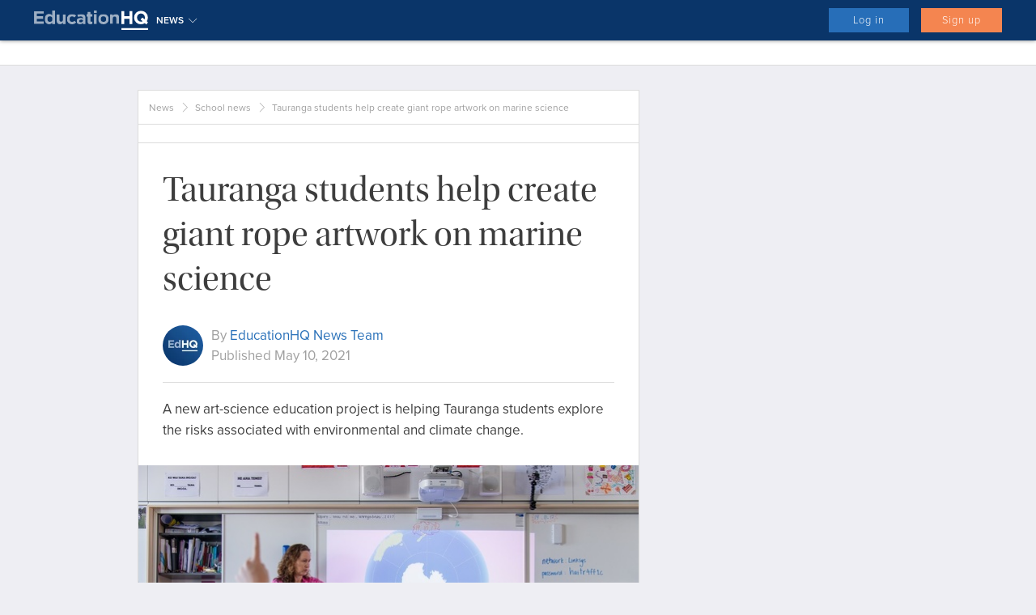

--- FILE ---
content_type: text/html; charset=utf-8
request_url: https://educationhq.com/news/tauranga-students-help-create-giant-rope-artwork-on-marine-science-94408/
body_size: 27619
content:

<!DOCTYPE html>
<html lang="en">

<head>
    <meta charset="utf-8">
    <meta http-equiv="X-UA-Compatible" content="IE=edge">
    <meta name="viewport" content="width=device-width, initial-scale=1.0">
    <meta name="description" content="A new art-science education project is helping Tauranga students explore the risks associated with environmental and climate change.">
    <meta name="keywords" content="tauranga, art, science, project, students, ">
    <meta name="author" content="">
    
<meta property="og:image" content="https://au.educationhq.com/media/listing_images/2021/05/10/Hataitai_School_19.10.2017_-_NIWA_scientist_Vonda_Cummings_left_and_Gabby_OConnor_right_taking_a_workshop_CREDIT_Sustainable_Seas_Challenge_Hamish_McCormick.jpg">
<meta property="og:url" content="https://educationhq.com/news/tauranga-students-help-create-giant-rope-artwork-on-marine-science-94408/"/>
<meta property="og:type" content="article"/>
<meta property="og:title" content="Tauranga students help create giant rope artwork on marine science"/>
<meta property="og:description" content="A new art-science education project is helping Tauranga students explore the risks associated with environmental and climate change."/>
<meta name="twitter:card" content="summary_large_image">
<meta name="twitter:site" content="">
<meta name="twitter:creator" content="">
<meta name="twitter:title" content="Tauranga students help create giant rope artwork on marine science">
<meta name="twitter:description" content="A new art-science education project is helping Tauranga students explore the risks associated with environmental and climate change.">
<meta name="twitter:image" content="https://educationhq.com/media/listing_images/2021/05/10/Hataitai_School_19.10.2017_-_NIWA_scientist_Vonda_Cummings_left_and_Gabby_OConnor_right_taking_a_workshop_CREDIT_Sustainable_Seas_Challenge_Hamish_McCormick.jpg">

    <link rel="shortcut icon" href="/static/favicon.ico">
    
<link rel="canonical" href="https://educationhq.com/news/tauranga-students-help-create-giant-rope-artwork-on-marine-science-94408/"/>



    <title>Tauranga students help create giant rope artwork on marine science — EducationHQ </title>


    


    <link href='/static/A.css,,_main.css+leaflet-0.7.2,,_leaflet.css+fonts,,_montserrat,,_stylesheet.css,Mcc.7_AesWQe1x.css.pagespeed.cf.tcn49fFYVV.css' rel="stylesheet" type="text/css">
    
    

    


    <link href='/static/css/A.main_d1.css+vendor,,_react-rater,,_react-rater.css,Mcc.Jh5m5m7CvU.css.pagespeed.cf.8P3hGV4MEg.css' rel="stylesheet" type="text/css">
    
    



    <!-- HTML5 shim and Respond.js IE8 support of HTML5 elements and media queries -->
    <!--[if lt IE 9]>
    <script src="https://oss.maxcdn.com/libs/html5shiv/3.7.0/html5shiv.js"></script>
    <script src="https://oss.maxcdn.com/libs/respond.js/1.3.0/respond.min.js"></script>
    <![endif]-->

    
        <script src="//ajax.googleapis.com/ajax/libs/jquery/1.11.1/jquery.min.js"></script>
    
        <script src="/static/js/landing-page,_navbar-menu.js+landing-page,_product-pane.js+cookie.js.pagespeed.jc.7m4Ias88rb.js"></script><script>eval(mod_pagespeed_9wi0$VtMFS);</script>
        <script>eval(mod_pagespeed__bntsCivoe);</script>
        <script>eval(mod_pagespeed_HSUO31z4eh);</script>
    
    
    

    <script>$(document).ready(function(){$(window).scroll(function(){if($(this).scrollTop()>250){}else{}});$('.search-mobile').click(function(){if($('.popup-search').is(':visible')){$('.popup-search').hide();}else{$('.popup-search').show();}});$('.menu-mobile').click(function(){if($('.mobile-menu').is(':visible')){$('.mobile-menu').hide();}else{$('.mobile-menu').show();}});$('.showit').click(function(e){e.preventDefault();if($('.country-list').is(':visible')){$('.country-list').hide();}else{$('.country-list').show();}});$('.close-menu').click(function(){$('.mobile-menu').hide();});});</script>

    <script>function imgError(image){image.onerror="";image.src="/static/images/noimage.png";return true;}</script>


<script type="text/javascript">var googletag=googletag||{};googletag.cmd=googletag.cmd||[];(function(){var gads=document.createElement('script');gads.async=true;gads.type='text/javascript';var useSSL='https:'==document.location.protocol;gads.src=(useSSL?'https:':'http:')+'//www.googletagservices.com/tag/js/gpt.js';var node=document.getElementsByTagName('script')[0];node.parentNode.insertBefore(gads,node);})();</script>
<!--
<script type='text/javascript'>
    var googletag = googletag || {};
    googletag.cmd = googletag.cmd || [];
    (function() {
        var gads = document.createElement('script');
        gads.async = true;
        gads.type = 'text/javascript';
        var useSSL = 'https:' == document.location.protocol;
        gads.src = (useSSL ? 'https:' : 'http:') +
        '//googletagservices.com/tag/js/gpt.js';
        var node = document.getElementsByTagName('script')[0];
        node[removed].insertBefore(gads, node);
    })();
</script> -->

<script type='text/javascript'>googletag.cmd.push(function(){googletag.defineSlot('/4426235/EHQ-Generic-Leaderboard-Mobile',[320,50],'div-gpt-ad-1418686378940-0').addService(googletag.pubads());googletag.pubads().enableSingleRequest();googletag.enableServices();});</script>



    <script type='text/javascript'>googletag.cmd.push(function(){googletag.defineSlot('/4426235/EHQ-Leaderboard-Body',[728,90],'div-gpt-ad-1532696068815-0').addService(googletag.pubads());googletag.defineSlot('/4426235/EHQ-Global-LB//Billboard_Footer',[[970,250],[728,90]],'div-gpt-ad-1532696458292-0').addService(googletag.pubads());googletag.defineSlot('/4426235/EHQ-Global-Leaderboard-Mobile-Footer',[320,50],'div-gpt-ad-1532696906256-0').addService(googletag.pubads());googletag.defineSlot('/4426235/EHQ-Global-Leaderboard-Mobile-Body',[320,50],'div-gpt-ad-1532696752090-0').addService(googletag.pubads());googletag.defineSlot('/4426235/EHQ-Global-MREC-Right-Bottom',[300,250],'div-gpt-ad-1533554005877-0').addService(googletag.pubads());googletag.pubads().enableSingleRequest();googletag.enableServices();});</script>

    <script type="application/ld+json">
    [{"hasPart": {"cssSelector": ".has-wall", "isAccessibleForFree": "False", "@type": "WebPageElement"}, "dateModified": "2021-05-10T16:18:53.577596+10:00", "isAccessibleForFree": "False", "author": {"@type": "Person", "name": "EducationHQ News Team"}, "headline": "Tauranga students help create giant rope artwork on marine science", "@context": "https://schema.org", "image": ["https://educationhq.com/media/listing_images/2021/05/10/Hataitai_School_19.10.2017_-_NIWA_scientist_Vonda_Cummings_left_and_Gabby_OConnor_right_taking_a_workshop_CREDIT_Sustainable_Seas_Challenge_Hamish_McCormick.jpg"], "publisher": {"logo": {"url": "https://educationhq.com/static/images/logo-regular.png"}, "@type": "Organization", "name": "EducationHQ"}, "@type": "NewsArticle", "datePublished": "2021-05-10T15:38:33+10:00"}, {"@context": "https://schema.org", "itemListElement": [{"position": 1, "@type": "ListItem", "item": "https://au.educationhq.com/news/explore/", "name": "News"}, {"position": 2, "@type": "ListItem", "item": "https://au.educationhq.com/news/explore/?sub_category=general", "name": "School news"}, {"position": 3, "@type": "ListItem", "name": "Tauranga students help create giant rope artwork on marine science"}], "@type": "BreadcrumbList"}]
    </script>



<script>(function(){var _fbq=window._fbq||(window._fbq=[]);if(!_fbq.loaded){var fbds=document.createElement('script');fbds.async=true;fbds.src='//connect.facebook.net/en_US/fbds.js';var s=document.getElementsByTagName('script')[0];s.parentNode.insertBefore(fbds,s);_fbq.loaded=true;}})();window._fbq=window._fbq||[];window._fbq.push(['track','6018017384768',{'value':'0.01','currency':'AUD'}]);</script><meta name="p:domain_verify" content="811b26b46da0e1e1c8a095abe045c1fe"/>
<meta name="bitly-verification" content="4ddd65df41e5"/>
<meta property="twitter:account_id" content="1512931187"/>
<meta name="msvalidate.01" content="D57F578155E69A04196700E400A40E81"/><script type="text/javascript">(function(){var config={kitId:'zmt8olu'};var d=false;var tk=document.createElement('script');tk.src='//use.typekit.net/'+config.kitId+'.js';tk.type='text/javascript';tk.async='true';tk.onload=tk.onreadystatechange=function(){var rs=this.readyState;if(d||rs&&rs!='complete'&&rs!='loaded')return;d=true;try{Typekit.load(config);}catch(e){}};var s=document.getElementsByTagName('script')[0];s.parentNode.insertBefore(tk,s);})();</script><script>!function(f,b,e,v,n,t,s){if(f.fbq)return;n=f.fbq=function(){n.callMethod?n.callMethod.apply(n,arguments):n.queue.push(arguments)};if(!f._fbq)f._fbq=n;n.push=n;n.loaded=!0;n.version='2.0';n.queue=[];t=b.createElement(e);t.async=!0;t.src=v;s=b.getElementsByTagName(e)[0];s.parentNode.insertBefore(t,s)}(window,document,'script','https://connect.facebook.net/en_US/fbevents.js');fbq('init','1545823049053549');fbq('track',"PageView");</script><meta name="msvalidate.01" content="D57F578155E69A04196700E400A40E81"/>
<meta name="msvalidate.01" content="D57F578155E69A04196700E400A40E81"/>
<meta name="msvalidate.01" content="22F98DC74F32DF02725F6E13253A3E0D"/><link rel="apple-touch-icon" href="http://resources.educationhq.com/brand/educationhq/icon.png"/>
<link rel="apple-touch-startup-image" href="http://resources.educationhq.com/brand/educationhq/startup.png"/>
<link rel="shortcut-icon" href="http://resources.educationhq.com/brand/educationhq/icon.png"/>
<meta name="msapplication-TileImage" content="http://resources.educationhq.com/brand/educationhq/windows.png"/>
<meta name="msapplication-TileColor" content="#0A3569"/>
<link rel="mask-icon" href="http://resources.educationhq.com/brand/educationhq/safari-pinned-tab.svg" color="#0A3569"><!-- Global site tag (gtag.js) - Google Analytics -->
<script async src="https://www.googletagmanager.com/gtag/js?id=G-5XKTYDYGV7"></script>
<script>window.dataLayer=window.dataLayer||[];function gtag(){dataLayer.push(arguments);}gtag('js',new Date());gtag('config','G-5XKTYDYGV7');gtag('config','UA-40266442-4');</script>
<script async='async' src='https://www.googletagservices.com/tag/js/gpt.js'></script>
<script>var googletag=googletag||{};googletag.cmd=googletag.cmd||[];</script>

<script type='text/javascript'>googletag.cmd.push(function(){googletag.defineSlot('/4426235/EHQ-Global-Leaderboard//Billboard',[[728,90],[970,250]],'div-gpt-ad-1476057038376-0').addService(googletag.pubads());googletag.defineSlot('/4426235/EHQ-Generic-Filmstrip',[300,600],'div-gpt-ad-1397003011316-0').addService(googletag.pubads());googletag.defineSlot('/4426235/EHQ-Generic-Skin-Right',[150,901],'div-gpt-ad-1524462844789-0').addService(googletag.pubads());googletag.defineSlot('/4426235/EHQ-Generic-Skin-Left',[150,900],'div-gpt-ad-1524462784901-0').addService(googletag.pubads());googletag.defineSlot('/4426235/EHQ-News-MREC-Body',[300,250],'div-gpt-ad-1403137569490-0').addService(googletag.pubads());googletag.defineSlot('/4426235/EHQ-Directory-Leaderboard',[728,90],'div-gpt-ad-1397002271482-0').addService(googletag.pubads());googletag.defineSlot('/4426235/EHQ-Directory-Leaderboard-Mobile',[320,50],'div-gpt-ad-1397002281279-0').addService(googletag.pubads());googletag.defineSlot('/4426235/EHQ-Events-Leaderboard',[728,90],'div-gpt-ad-1397002361133-0').addService(googletag.pubads());googletag.defineSlot('/4426235/EHQ-Events-Leaderboard-Mobile',[320,50],'div-gpt-ad-1397002373170-0').addService(googletag.pubads());googletag.defineSlot('/4426235/EHQ-News-Leaderboard',[728,90],'div-gpt-ad-1397002422996-0').addService(googletag.pubads());googletag.defineSlot('/4426235/EHQ-News-Leaderboard-Mobile',[320,50],'div-gpt-ad-1397002439680-0').addService(googletag.pubads());googletag.defineSlot('/4426235/EHQ-Resources-Leaderboard',[728,90],'div-gpt-ad-1397002486031-0').addService(googletag.pubads());googletag.defineSlot('/4426235/EHQ-Resources-Leaderboard-Mobile',[320,50],'div-gpt-ad-1397002493389-0').addService(googletag.pubads());googletag.defineSlot('/4426235/EHQ-Careers-Leaderboard-Mobile',[320,50],'div-gpt-ad-1397001920405-0').addService(googletag.pubads());googletag.defineSlot('/4426235/EHQ-Careers-Leaderboard',[728,90],'div-gpt-ad-1397001809662-0').addService(googletag.pubads());googletag.defineSlot('/4426235/EHQ-Technology-Leaderboard',[728,90],'div-gpt-ad-1397002518014-0').addService(googletag.pubads());googletag.defineSlot('/4426235/EHQ-Technology-Leaderboard-Mobile',[320,50],'div-gpt-ad-1397002523875-0').addService(googletag.pubads());googletag.pubads().enableSingleRequest();googletag.enableServices();});</script>
<script type='text/javascript'>googletag.cmd.push(function(){googletag.defineSlot('/4426235/EHQ-Generic-MREC',[300,250],'div-gpt-ad-1397003222154-0').addService(googletag.pubads());googletag.defineSlot('/4426235/EHQ-News-MREC-Body',[300,250],'div-gpt-ad-1505439582375-0').addService(googletag.pubads());googletag.pubads().enableSingleRequest();googletag.enableServices();});</script>


    <!-- This site is converting visitors into subscribers and customers with OptinMonster AU - http://optinmonster.com --><script>var om58a257bfb6fb4,om58a257bfb6fb4_poll=function(){var r=0;return function(n,l){clearInterval(r),r=setInterval(n,l)}}();!function(e,t,n){if(e.getElementById(n)){om58a257bfb6fb4_poll(function(){if(window['om_loaded']){if(!om58a257bfb6fb4){om58a257bfb6fb4=new OptinMonsterApp();return om58a257bfb6fb4.init({"s":"28628.58a257bfb6fb4","staging":0,"dev":0,"beta":0});}}},25);return;}var d=false,o=e.createElement(t);o.id=n,o.src="//a.optnmstr.com/app/js/api.min.js",o.async=true,o.onload=o.onreadystatechange=function(){if(!d){if(!this.readyState||this.readyState==="loaded"||this.readyState==="complete"){try{d=om_loaded=true;om58a257bfb6fb4=new OptinMonsterApp();om58a257bfb6fb4.init({"s":"28628.58a257bfb6fb4","staging":0,"dev":0,"beta":0});o.onload=o.onreadystatechange=null;}catch(t){}}}};(document.getElementsByTagName("head")[0]||document.documentElement).appendChild(o)}(document,"script","omapi-script");</script><!-- / OptinMonster -->





    <script type='text/javascript'>gtag('event','PageVisit',{'event_category':'Page with Video Campaign','event_label':'ASUS 211018'});</script>

</head>

<body class="global" id="news-page"><noscript><meta HTTP-EQUIV="refresh" content="0;url='http://educationhq.com/news/tauranga-students-help-create-giant-rope-artwork-on-marine-science-94408/?PageSpeed=noscript'" /><style><!--table,div,span,font,p{display:none} --></style><div style="display:block">Please click <a href="http://educationhq.com/news/tauranga-students-help-create-giant-rope-artwork-on-marine-science-94408/?PageSpeed=noscript">here</a> if you are not redirected within a few seconds.</div></noscript>

<header id="main-nav-header">
    
<nav class="navbar-default navbar-fixed-top navbar-blue constant-scrolled" role="navigation">
        
            <div class="container global">
                <div class="user-btn pull-left hide-not-small">
                    <div id="MobileMenuBtn" class="menu-icon blue-header-line">
                        <span class="lnr lnr-menu"></span>
                    </div>
                </div>
                <div id="MobileMenu" class="nav-menu-mobile">
                    <ul class="nav-menu-mobile-list">
                        
                            <li class="nav-item">
                                <a href="/explore/news/general/" data-mega-menu="#News">News</a>
                            </li>
                        
                            <li class="nav-item">
                                <a href="/directory/explore/" data-mega-menu="#Directory">Directory</a>
                            </li>
                        
                            <li class="nav-item">
                                <a href="/events/explore/" data-mega-menu="#Events">Events</a>
                            </li>
                        
                            <li class="nav-item">
                                <a href="/resources/explore/" data-mega-menu="#Resources">Resources</a>
                            </li>
                        
                            <li class="nav-item">
                                <a href="/jobs/explore/" data-mega-menu="#Jobs">Jobs</a>
                            </li>
                        
                            <li class="nav-item">
                                <a href="/publications/" data-mega-menu="#Publications">Publications</a>
                            </li>
                        
                        
                        <li class="nav-item login-bar">
                            <div class="join-buttons">
                                <a href="/accounts/login/" class="btn btn-landing">Log in</a>
                                <a href="/accounts/register/checkout/" class="btn btn-landing alt">Sign up</a>
                            </div>
                        </li>
                        
                    </ul>
                </div>

                <a class="navbar-logo pull-left" href="/news/explore/">
                    <img class="img" src='/static/images/landing/edhqlogo.svg'/>
                </a>
                <div class="user-btn site pull-left header-country-selector layered-below second-elem">
                <div class="blue-header-line dropdown-toggle" data-toggle="dropdown">
                    News
                    <span class="lnr lnr-chevron-down"></span>
                </div>
                <ul class="dropdown-menu user-subnav hidden-sm hidden-xs" style="top:40px;">
                    <li>
                        <a href="/jobs/explore/" class="">
                            Jobs
                        </a>
                    </li>
                    <li>
                        <a href="/directory/explore/" class="">
                            Directory
                        </a>
                    </li>
                    <li>
                        <a href="/resources/explore/" class="">
                            Resources
                        </a>
                    </li>
                    <li>
                        <a href="/news/explore/" class="active">
                            News
                        </a>
                    </li>
                    <li>
                        <a href="/events/explore/" class="">
                            Events
                        </a>
                    </li>
                    <li>
                        <a href="/publications/">
                            Publications
                        </a>
                    </li>
                    <li>
                        <a href="/subscribe/">
                            Subscribe
                        </a>
                    </li>
                </ul>
            </div>
                <div class="user-btn pull-right hide-small">
                    
                    <div class="blue-header-line">
                        <div class="join-buttons">
                            <a href="/accounts/login/" class="btn btn-landing">Log in</a>
                            <a href="/accounts/register/checkout/" class="btn btn-landing alt">Sign up</a>
                        </div>
                    </div>
                    
                </div>

                

                <div id="ProfileMenu" class="nav-menu-mobile">
                        <ul class="nav-menu-mobile-list user-profile">
                            <li class="nav-item welcome">
                                <a>
                                    <i class="icon-user-circle"></i> <span>Hello AnonymousUser</span>
                                </a>
                            </li>
                            <li class="nav-item">
                                <a href="/dashboard/">My EducationID</a>
                            </li>
                            <li class="nav-item">
                                <a href="/dashboard/list/publications/">Publications</a>
                            </li>
                            <li class="nav-item">
                                <a href="/dashboard/list/articles/">Articles</a>
                            </li>
                            <li class="nav-item">
                                <a href="/dashboard/list/resources/">Resources</a>
                            </li>
                            <li class="nav-item">
                                <a href="/dashboard/list/comments/">Comments</a>
                            </li>
                            <li class="nav-item logout">
                                <a href="/accounts/logout/"><span class="lnr lnr-power-switch"></span>Sign Out</a>
                            </li>
                        </ul>
                    </div>

                <div class="main-nav-toggle hide-small">
                    <span class="lnr lnr-menu"></span> menu
                </div>
                <div class="main-menu" id="main-nav">
                    <!--Main Menu-->
                    <ul class="main-nav">
                        
                            
                            <li class="active">
                                <a href="/explore/news/general/" data-mega-menu="#News" data-avoid-submenu="True">News</a>
                            </li>
                            
                        
                            
                            <li>
                                <a href="/directory/explore/" data-mega-menu="#Directory" data-avoid-submenu="True">Directory</a>
                            </li>
                            
                        
                            
                            <li>
                                <a href="/events/explore/" data-mega-menu="#Events" data-avoid-submenu="True">Events</a>
                            </li>
                            
                        
                            
                            <li>
                                <a href="/resources/explore/" data-mega-menu="#Resources" data-avoid-submenu="True">Resources</a>
                            </li>
                            
                        
                            
                            <li>
                                <a href="/jobs/explore/" data-mega-menu="#Jobs" data-avoid-submenu="True">Jobs</a>
                            </li>
                            
                        
                            
                            <li>
                                <a href="/publications/" data-mega-menu="#Publications" data-avoid-submenu="True">Publications</a>
                            </li>
                            
                        
                    </ul>
                </div>
            </div>
        
    </nav>


    
    <div class="container">
        <div class="banner hidden-sm">
            
            <!-- EHQ-Generic-Leaderboard -->
            <div id='div-gpt-ad-1476057038376-0'>
                <script>googletag.cmd.push(function(){googletag.display('div-gpt-ad-1476057038376-0');});</script>
            </div>
            
        </div>
    </div>
    

    
    <div class="search-menu landing-mobile">
        <div class="container">
        </div>
    </div>


    <div class="container">
        
        <div class="banner-bottom">
            
            <!-- EHQ-Generic-Leaderboard-Mobile -->
            <div id='div-gpt-ad-1418686378940-0' style='width:320px; height:50px;'>
                <script type='text/javascript'>googletag.cmd.push(function(){googletag.display('div-gpt-ad-1418686378940-0');});</script>
            </div>
            
        </div>
        
    </div>

    
    

</header>

<div class="device-xs visible-xs"></div>
<div class="device-sm visible-sm"></div>
<div class="device-md visible-md"></div>
<div class="device-lg visible-lg"></div>



<div class="container main-container " style="position:relative;min-height: 910px;">
    
    <div class="google-skin-left ">
        
            <!-- /4426235/EHQ-Generic-Skin-Left -->
            <div id='div-gpt-ad-1524462784901-0' style='height:900px; width:150px;'>
                <script type="text/javascript">googletag.cmd.push(function(){googletag.display('div-gpt-ad-1524462784901-0');});</script>
            </div>

        
    </div>
    
    





<div class="container">

    
    

    <div class="row">
        
        
        <main class="col-lg-8 col-md-8 col-sm-8 ">

            

            <div class="breadcrumb-container clearfix">
                <ul class="breadcrumb">
                    
                    <li><a href="/news/explore/">News</a></li>
                    
                    <li><a href="/news/explore/?sub_category=general">School news</a></li>
                    
                    <li class="active">Tauranga students help create giant rope artwork on marine science</li>
                </ul>
                
<div class="breadcrumb-btns hidden">
</div>

            </div>

            

            
<div class="social-container">
    <div class="addthis_inline_share_toolbox"></div>
    <script type="text/javascript">var addthis_config={"data_track_addressbar":false};</script>
    <script type="text/javascript" src="//s7.addthis.com/js/300/addthis_widget.js#pubid=ra-5383d2a00842b667"></script>
</div>


<div class="panel">
    <div class="news-article clearfix">

        <h1 class="article-title">Tauranga students help create giant rope artwork on marine science</h1>

        <div class="meta  clearfix">
            
            <img class="img img-responsive" src="[data-uri]" alt="EducationHQ News Team"/>
            
            <div class="meta-info">
                <span class="authors">By <a href="/author/user/11/">EducationHQ News Team</a>
                    

                
                    
                
                </span>
                <br>
                <span class="last-updated">
                    
                        Published
                    
                    May 10, 2021
                </span>
            </div>

        </div>
        <hr>

        <!--<div class="col-xs-12 visible-xs">-->
            <!---->
            <!--<div id='div-gpt-ad-1397003222154-1' style='width:300px; height:250px; margin: 0 auto 15px;'>-->
                <!--<script type='text/javascript'>-->
                    <!--googletag.cmd.push(function() { googletag.display('div-gpt-ad-1397003222154-0'); });-->
                <!--</script>-->
            <!--</div>-->
            <!---->
        <!--</div>-->
        
        <p class="short-description">A new art-science education project is helping Tauranga students explore the risks associated with environmental and climate change.</p>
        

        
        <div class="gallery">
            <a class="photo-wrapper" id="gallery">
                
                
                <img class="img img-responsive" src="/media/cache/b4/ee/b4eea37ffcfbee66db5ecfc6eca861dc.jpg" onerror="imgError(this);"/>
                
            </a>
            <p class="photo-description">PHOTO: Sustainable Seas National Science Challenge.</p>
        </div>

        <div class="lightbox-gallery">
    <a class="close-gallery"><span class="lnr lnr-cross"></span></a>
    <div class="gallery-wrapper">
        
        <div class="photo-slide">
            <div class="photo-wrapper">
                <img class="photo" width="1800" height="1200" src="/media/listing_images/2021/05/10/Hataitai_School_19.10.2017_-_NIWA_scientist_Vonda_Cummings_left_and_Gabby_OConnor_right_taking_a_workshop_CREDIT_Sustainable_Seas_Challenge_Hamish_McCormick.jpg" onerror="imgError(this);">
            </div>
            <div class="photo-description"><p class="text">PHOTO: Sustainable Seas National Science Challenge.</p></div>
        </div>
        
    </div>
</div>

        

            
            
            <div class="article-text  has-wall">
                
                    <p>Students from seven Tauranga schools are set to participate in daily workshops this week looking at tides, kai moana species ...</p>
                    <div class="locked-content"></div>
                
            </div>
            
            
            <div id="paywallWidget">
            
            
            </div>
            <div id="registrationWidget"></div>

        
    </div>
</div>

<div class="social-container">
    <div class="addthis_inline_share_toolbox"></div>
</div>

<div class="panel comments-goto clearfix">
    <button class="link pull-left" id="scroll-comment-list">
        0 comments
        <span class="lnr lnr-chevron-down-circle"></span>
    </button>
    <button class="link pull-right hidden-xs" id="scroll-comment-add">
        Join the conversation <span class="lnr lnr-chevron-down-circle"></span>
    </button>
</div>

<div>
    <a class="panel panel-decreased-paddings" href="/jobs/">
        <img class='jobs-logo' src="[data-uri]" alt="EducationHQ Jobs Logo">
    </a>
</div>

<div id="search-results">
    
        <a href="/jobs/behavioural-mentor-204821/" class="panel small Job 
            has-pad">
            
            
                <img class='logo' src="/media/cache/90/41/x9041681f313529851ce1a9bb96054cce.jpg.pagespeed.ic.uNHhMpIbeQ.webp"/>
            
            <span class="title">Behavioural Mentor</span>
            <div class="meta">
                <span class="result-info">
                    <span>Veritas</span>
                    <span class="result-location">North London</span>
                </span>
            </div>
            <span class="result-desc"></span>

            <div class="meta">
                <span class="result-info">Teaching - Early childhood / Jan 21, 2026</span>
            </div>
        </a>
    
        <a href="/jobs/teaching-assistant-204820/" class="panel small Job 
            has-pad">
            
            
                <img class='logo' src="/media/cache/90/41/x9041681f313529851ce1a9bb96054cce.jpg.pagespeed.ic.uNHhMpIbeQ.webp"/>
            
            <span class="title">Teaching Assistant</span>
            <div class="meta">
                <span class="result-info">
                    <span>Veritas</span>
                    <span class="result-location">East London</span>
                </span>
            </div>
            <span class="result-desc"></span>

            <div class="meta">
                <span class="result-info">Teaching - Primary / Jan 21, 2026</span>
            </div>
        </a>
    
        <a href="/jobs/teaching-assistant-204819/" class="panel small Job 
            has-pad">
            
            
                <img class='logo' src="/media/cache/90/41/x9041681f313529851ce1a9bb96054cce.jpg.pagespeed.ic.uNHhMpIbeQ.webp"/>
            
            <span class="title">Teaching Assistant</span>
            <div class="meta">
                <span class="result-info">
                    <span>Veritas</span>
                    <span class="result-location">North London</span>
                </span>
            </div>
            <span class="result-desc"></span>

            <div class="meta">
                <span class="result-info">Teaching - Primary / Jan 21, 2026</span>
            </div>
        </a>
    

    <a href="/jobs/"><button class="link" id="load-more">See more<span class="lnr lnr-chevron-right-circle"></span></button></a>
</div>

<div id="moreResWidget">
</div>



        </main>
        <aside class="col-lg-4 col-md-4 col-sm-4 right-side-bar ">

            

    

    
    

<div class="google visible-desktop">

    
        <div id='div-gpt-ad-1397003011316-0' style='width:300px; height:600px;'>
            <script type='text/javascript'>googletag.cmd.push(function(){googletag.display('div-gpt-ad-1397003011316-0');});</script>
        </div>
    

</div>

    

    

<div class="panel small author-summary ">
    
    <img class="img img-responsive" src="[data-uri]" alt="EducationHQ News Team"/>
    
    
        <h3>By <a href="/author/user/11/">EducationHQ News Team</a>
            </h3>
    

    
        
        <p class="author-status">Staff</p>
        
    

    
        <p class="author-bio">This story was published by the EducationHQ editorial team.</p>
    

    

</div>





    


    


    


    


    


    



    

    
    

<div class="google no-xs-shrink news">
    
        <div id='div-gpt-ad-1397003222154-0' style='width:300px; height:250px; margin: 0 auto;'>
            <script type='text/javascript'>googletag.cmd.push(function(){googletag.display('div-gpt-ad-1397003222154-0');});</script>
        </div>
    
</div>

    
    


<div class="wrapper content-icon">
    <div class="icon-header">
        <span class="lnr lnr-text-align-left"></span><h3>Similar news</h3>
    </div>
    
    <a href="/news/marine-debris-warriors-35856/" class="panel small ">
        Careers /
        
        <span class="title ">Marine debris warriors</span>
    </a>
    
    <a href="/news/helping-kids-to-rekindle-their-love-of-science-34384/" class="panel small community">
        School news /
        
        <span class="title ">Helping kids to rekindle their love of science</span>
    </a>
    
    <a href="/news/hsc-artworks-vandalised-in-nsws-north-11131/" class="panel small ">
        School news /
        
        <span class="title ">HSC artworks vandalised in NSW&#39;s north</span>
    </a>
    
</div>


    
    


<div class="wrapper content-icon">
    <div class="icon-header">
        <span class="lnr lnr-bubble"></span><h3> Latest comments</h3>
    </div>
    
    <a href="/news/difficult-period-ahead-as-kids-social-media-ban-officially-takes-effect-from-today-203922/" class="panel small review">
        <p class="review-text">Timed to take effect at the start of school holidays so that teachers won&#39;t have to deal with the withdrawal symptoms...</p>
        <p class="review-author">— Phil Uren on <span>Difficult Period Ahead As Kids’ Social Media Ban Officially Takes Effect From Today</span></p>
    </a>
    
</div>

    
     

<div class="wrapper content-icon">
    <div class="icon-header">
        <span class="lnr lnr-calendar-full"></span><h3>Top events</h3>
    </div>
    
</div>

    
    
    
    
    
    <div class="google no-xs-shrink news bottom">
    <!-- /4426235/EHQ-Global-MREC-Right-Bottom -->
    <div id='div-gpt-ad-1533554005877-0' style='height:250px; width:300px;'>
        <script>googletag.cmd.push(function(){googletag.display('div-gpt-ad-1533554005877-0');});</script>
    </div>
</div>
    
    
    


    



        </aside>
    </div>

    
    

</div>



    
    <div class="google-skin-right ">
        
        <!-- /4426235/EHQ-Generic-Skin-Right -->
        <div id='div-gpt-ad-1524462844789-0' style='height:901px; width:150px;'>
            <script type='text/javascript'>googletag.cmd.push(function(){googletag.display('div-gpt-ad-1524462844789-0');});</script>
        </div>

        
    </div>
    
</div>

</div>


    
        


<div class="middle-google-ad">
    <div class="middle-news-banner hidden-sm">
        <!-- /4426235/EHQ-Leaderboard-Body -->
        <div id='div-gpt-ad-1532696068815-0' style='height:90px; width:728px;'>
            <script>googletag.cmd.push(function(){googletag.display('div-gpt-ad-1532696068815-0');});</script>
        </div>
    </div>

    <div class="middle-news-banner mobile">
        <!-- /4426235/EHQ-Global-Leaderboard-Mobile-Body -->
        <div id='div-gpt-ad-1532696752090-0' style='height:50px; width:320px;'>
            <script>googletag.cmd.push(function(){googletag.display('div-gpt-ad-1532696752090-0');});</script>
        </div>
    </div>
</div>
<div class="news-wrapper ">
    
    <div class="news-slider">
        
        <a href="/news/unacceptable-reality-teachers-spend-1k-annually-on-their-own-classrooms-union-finds-204789/" class="news">
            <div class="img-wrapper">
                
                
                <img class="img img-responsive" src="/media/cache/75/5b/x755b6ecea73642188c7ec1e879b27291.jpg.pagespeed.ic.pF6YFhM0im.webp" onerror="imgError(this);"/>
                
            </div>

            <div class="text-wrapper ">
                School news /
                <span class="title ">‘Unacceptable reality’: teachers spend $1K annually on their own classrooms, union finds</span>

                <p class="description">Teachers are forking out close to $1000 of their own money each year to buy basic classroom supplies and equipment, a sweeping union survey has revealed.

</p>
            </div>
        </a>
        
        <a href="/news/headmaster-of-highly-regarded-private-school-steps-down-following-secret-deal-204788/" class="news">
            <div class="img-wrapper">
                
                
                <img class="img img-responsive" src="/media/cache/74/c1/x74c1aa72b1ec88953e0498326fd7f98d.jpg.pagespeed.ic.MeERM-MpjL.webp" onerror="imgError(this);"/>
                
            </div>

            <div class="text-wrapper ">
                School news /
                <span class="title ">Headmaster of highly-regarded private school steps down following secret deal</span>

                <p class="description">The headmaster of a prestigious $50,000-a-year west Sydney all-boys school has agreed to step down after reaching an out-of-court court settlement with the institution.</p>
            </div>
        </a>
        
        <a href="/news/the-hidden-costs-of-australias-social-media-ban-for-under-16s-204760/" class="news">
            <div class="img-wrapper">
                
                
                <img class="img img-responsive" src="/media/cache/c9/a4/xc9a4bb1b7d6cc7f33d546d753b003028.jpg.pagespeed.ic.RjX3r1FYFz.webp" onerror="imgError(this);"/>
                
            </div>

            <div class="text-wrapper community">
                Opinion /
                <span class="title ">The hidden costs of Australia’s social media ban for under-16s</span>

                <p class="description">Australia’s December 10 ban on social media for children under 16 was introduced with the promise of protecting young people, but what if this well-intentioned policy carries hidden social and emotional costs that we haven’t fully considered, part...</p>
            </div>
        </a>
        
        <a href="/news/another-wake-up-call-experts-weigh-in-on-major-student-data-breach-204723/" class="news">
            <div class="img-wrapper">
                
                
                <img class="img img-responsive" src="/media/cache/da/80/xda80a0e490b6d68a146d194050e9c217.jpg.pagespeed.ic.RQrZFakNQ2.webp" onerror="imgError(this);"/>
                
            </div>

            <div class="text-wrapper ">
                School news /
                <span class="title ">‘Another wake-up call’: experts weigh in on major student data breach</span>

                <p class="description">Experts have raised concerns about the implications of a major data breach which has seen hackers gain access to the personal data of an unknown number of current and past Victorian public school students.

</p>
            </div>
        </a>
        
        <a href="/news/soaring-school-costs-forcing-indebted-parents-to-work-more-new-research-204698/" class="news">
            <div class="img-wrapper">
                
                
                <img class="img img-responsive" src="/media/cache/76/d7/x76d7b881bedbfa9764b358e4e581036b.jpg.pagespeed.ic.i1Yg35gW6t.webp" onerror="imgError(this);"/>
                
            </div>

            <div class="text-wrapper ">
                School news /
                <span class="title ">Soaring school costs forcing indebted parents to work more: new research</span>

                <p class="description">Australian families are reconsidering whether to have more children and are relying on others for help to pay for education fees as the cost of schooling accumulates.


</p>
            </div>
        </a>
        
        <a href="/news/its-wrong-vic-teachers-unable-to-buy-or-rent-in-key-areas-as-housing-crisis-bites-204695/" class="news">
            <div class="img-wrapper">
                
                
                <img class="img img-responsive" src="/media/cache/ad/6a/xad6a841ec2ffa33986713d0255e5b6ea.jpg.pagespeed.ic.rvEo2Ha5rW.webp" onerror="imgError(this);"/>
                
            </div>

            <div class="text-wrapper ">
                School news /
                <span class="title ">‘It’s wrong’: Vic teachers unable to buy or rent in key areas as housing crisis bites</span>

                <p class="description">A significant number of Victorian teachers and school support staff are caught in the housing crisis, with many priced out from the property market and unable to afford rent in areas where jobs are going, a damning new report has warned. </p>
            </div>
        </a>
        
        <a href="/news/popular-authors-novels-axed-following-child-abuse-allegations-204692/" class="news">
            <div class="img-wrapper">
                
                
                <img class="img img-responsive" src="/media/cache/f1/24/xf1242f7da58d676a21895f4c1057797f.jpg.pagespeed.ic.RjWjVHijBn.webp" onerror="imgError(this);"/>
                
            </div>

            <div class="text-wrapper ">
                School news /
                <span class="title ">Popular author’s novels axed following child abuse allegations</span>

                <p class="description">Novels by award-winning writer Craig Silvey are being purged from school reading lists across the nation after the author was accused of child exploitation.

</p>
            </div>
        </a>
        
        <a href="/news/chickens-guinea-pigs-and-more-animal-assisted-wellbeing-program-grows-204221/" class="news">
            <div class="img-wrapper">
                
                
                <img class="img img-responsive" src="/media/cache/1a/04/x1a04344e60e30062784cbef3845ecbe0.jpg.pagespeed.ic.ja0L099wVD.webp" onerror="imgError(this);"/>
                
            </div>

            <div class="text-wrapper ">
                School news /
                <span class="title ">Chickens, guinea pigs and more: animal assisted wellbeing program grows</span>

                <p class="description">Victorian public school students will get to enjoy more fluffy, furry and feathered friends in their classrooms in the new year with State Government funding support to the tune of $2.7 million for animal-assisted wellbeing and engagement programs. </p>
            </div>
        </a>
        
        <a href="/news/tragedy-spurs-warnings-on-underwater-breath-holding-in-the-coming-summer-months-204216/" class="news">
            <div class="img-wrapper">
                
                
                <img class="img img-responsive" src="/media/cache/74/72/x747260f547ec4badd5656bca7fb9b581.jpg.pagespeed.ic.zo0eN12WJ1.webp" onerror="imgError(this);"/>
                
            </div>

            <div class="text-wrapper ">
                School news /
                <span class="title ">Tragedy spurs warnings on underwater breath-holding in the coming summer months</span>

                <p class="description">For many of us, swimming is a source of joy and freedom, and snorkelling underwater is a summer staple, but did you know that holding your breath in shallow water can be fatal.</p>
            </div>
        </a>
        
        <a href="/news/mental-health-blow-my-mind-check-platform-closes-due-to-fed-govt-funding-cut-204215/" class="news">
            <div class="img-wrapper">
                
                
                <img class="img img-responsive" src="/media/cache/fa/b0/xfab0f48496ae57216c08209544b65bf5.jpg.pagespeed.ic.Ca8GNPQUWa.webp" onerror="imgError(this);"/>
                
            </div>

            <div class="text-wrapper ">
                School news /
                <span class="title ">Mental health blow: My Mind Check platform closes due to Fed Govt funding cut</span>

                <p class="description">A free digital mental health platform used by more than 200 schools (and counting) has been wound up due to its Department of Education funding being cut.</p>
            </div>
        </a>
        
    </div>
    
</div>


    
    
    <div class="container main-container">
    <div class="container comments" id="reviews">
        <div class="icon-header">
            <span class="lnr lnr-bubble"></span><h3>Comments</h3>
        </div>

        <div id="newsCommentsWidget"></div>







































    </div>
</div>

<script>var target=window.location.hash;window.location.hash='';if(target){$(target).addClass('open').find('.field-content').css({'opacity':'1','display':'block'});setTimeout(function(){window.location.hash=target;$(window).scrollTop($(target).offset().top-50);},0);}$("#scroll-comment-list").click(function(){$('html, body').animate({scrollTop:$("#reviews").offset().top-50},500);});$("#scroll-comment-add").click(function(){$('html, body').animate({scrollTop:$(".add-comment").offset().top-50},500);});$(".edit-review").click(function(){var url_pattern="/reviews/a_update/999/";var comment=$(this).parent().siblings('.comment-review');var review_id=comment.attr('id');var commentHeight=$(this).parent().parent().outerHeight();$(this).parent().addClass('hidden').parent().css('min-height',commentHeight);$(".cancel-edit").click();$.ajax({type:"get",url:url_pattern.replace('999',review_id),dataType:"json",success:function(data){comment.html(data);$("#review-modify").submit(function(event){event.preventDefault();$.ajax({url:url_pattern.replace('999',review_id),type:"POST",data:$(this).serialize(),success:function(json){if(json['success']==true){comment.html(json['data'].review);if(json['data'].changed){var timestamp=comment.siblings().find('.review-timestamp');timestamp.html("0 minutes ago");}$("#comment-"+review_id).children(".comment-text").css('min-height','0').children('.user-btns').removeClass('hidden');}else{console.log(json['data']);$("#review-modify").addClass("has-error").prepend("<p class='error'>"+json['data'].review+"</p>");}},error:function(xhr,errmsg,err){}});});$(".cancel-edit").click(function(){$("#review-modify").trigger("reset");$("#review-modify").submit();})}});});$(".remove-review").click(function(){var url_pattern="/reviews/a_remove/999/";var review_id=$(this).parents().siblings('.comment-review').attr('id');if(confirm('Are you sure you want to remove your review?')){$.ajax({url:url_pattern.replace('999',review_id),type:"POST",data:null,success:function(json){if(json['success']){$(this).parents(".comment-wrapper").slideUp(300);}}.bind(this),error:function(xhr,errmsg,err){}});}});$(".approve-review").click(function(){var url_pattern="/reviews/a_approve/999/";var review_id=$(this).parents().siblings('.comment-review').attr('id');$.ajax({url:url_pattern.replace('999',review_id),type:"POST",data:null,success:function(json){if(json['success']){console.log(json['success'])
$(this).parents('.comment-text').next().remove();$(this).parent().remove();console.log("Success");}else{console.log("NOT SUCCESS");}}.bind(this),error:function(xhr,errmsg,err){}});});$("#post-new-comment").click(function(event){if(!$("#id_review").val()){event.preventDefault();if(!$("#id_review").prev().hasClass("errorlist")){$("#id_review").before("<ul class='errorlist'><li>Review can't be empty</li></ul>");}}});function getCookie(name){var cookieValue=null;if(document.cookie&&document.cookie!=''){var cookies=document.cookie.split(';');for(var i=0;i<cookies.length;i++){var cookie=jQuery.trim(cookies[i]);if(cookie.substring(0,name.length+1)==(name+'=')){cookieValue=decodeURIComponent(cookie.substring(name.length+1));break;}}}return cookieValue;}var csrftoken=getCookie('csrftoken');function csrfSafeMethod(method){return(/^(GET|HEAD|OPTIONS|TRACE)$/.test(method));}function sameOrigin(url){var host=document.location.host;var protocol=document.location.protocol;var sr_origin='//'+host;var origin=protocol+sr_origin;return(url==origin||url.slice(0,origin.length+1)==origin+'/')||(url==sr_origin||url.slice(0,sr_origin.length+1)==sr_origin+'/')||!(/^(\/\/|http:|https:).*/.test(url));}$.ajaxSetup({beforeSend:function(xhr,settings){if(!csrfSafeMethod(settings.type)&&sameOrigin(settings.url)){xhr.setRequestHeader("X-CSRFToken",csrftoken);}}});</script>

    <div class="bottom-google-ad">
            <div class="bottom-news-banner hidden-sm">
                <!-- /4426235/EHQ-Global-LB//Billboard_Footer -->
                <div id='div-gpt-ad-1532696458292-0'>
                    <script>googletag.cmd.push(function(){googletag.display('div-gpt-ad-1532696458292-0');});</script>
                </div>
            </div>

            <div class="bottom-news-banner mobile">
                <!-- /4426235/EHQ-Global-Leaderboard-Mobile-Footer -->
                <div id='div-gpt-ad-1532696906256-0' style='height:50px; width:320px;'>
                    <script>googletag.cmd.push(function(){googletag.display('div-gpt-ad-1532696906256-0');});</script>
                </div>
            </div>
    </div>




<footer>
    
    <div class="section-white">
        <div class="container">
            <a class="logo" href="/"><img src='[data-uri]'/></a>
            <div class="links">
                
                    
                        <a href="/about/">About us</a>
                    
                        <a href="/legal/privacy/">Privacy policy</a>
                    
                        <a href="/write-for-us/">Write for us</a>
                    
                        <a href="/complaints/">Complaints</a>
                    
                        <a href="/policy/">Editorial Policies</a>
                    
                        <a href="/help/">Help centre</a>
                    
                        <a href="/contact-us/">Contact us</a>
                    
                
            </div>
        </div>
    </div>
    <div class="section-blue">
        <div class="container">
            <div class="row">
                <div class="col-sm-4">
                    <div class="list contact-info">
                        <p class="publisher">
                            Australia: +61 3 9229 6200<br><br>35-37 Melville Road, Brunswick West VIC 3055 Australia<br>PO Box 250, Brunswick West VIC 3055 Australia

<br><br><a href="mailto:help@educationhq.com?body=Describe%20your%20issue%20in%20detail:&subject=EducationHQ%20Issue">Having a problem?</a>
                        </p>

                        
                        <div class="social-icons">
                            
                            <a href="https://twitter.com/EducationHQ_AU"><i class="fa fa-twitter fa-lg"></i></a>
                            
                            <a href="https://www.facebook.com/educationhq"><i class="fa fa-facebook fa-lg"></i></a>
                            
                        </div>
                        
                    </div>

                </div>
                <div class="col-md-8 col-sm-8 col-xs-12">
                    <div class="row footer-links">
                        
                        
                        <div class="col-md-3 col-sm-6 col-xs-12 list-wrapper">
                            <div class="list">
                                <h3>EducationID</h3>
                                <div class="links-column">
                                    
                                    <a href="/accounts/register/checkout/">Sign up</a>
                                    
                                    <a href="/dashboard/org/-1/add/news/">Create article</a>
                                    
                                    <a href="/resource-store/">Create resource</a>
                                    
                                    <a href="/create-event/">Create event</a>
                                    
                                    <a href="/post-job/">Post free job ad</a>
                                    
                                </div>
                            </div>
                        </div>
                        
                        
                        
                        <div class="col-md-3 col-sm-6 col-xs-12 list-wrapper">
                            <div class="list">
                                <h3>Our services</h3>
                                <div class="links-column">
                                    
                                    <a href="/accounts/register/checkout/">Individual subscriptions</a>
                                    
                                    <a href="/school-subscriptions/">School subscriptions</a>
                                    
                                    <a href="/university-subscriptions/">University subscriptions</a>
                                    
                                    <a href="/corporate-subscriptions/">Corporate subscriptions</a>
                                    
                                    <a href="/">-----</a>
                                    
                                    <a href="/premium/">Marketing &amp; services subscription</a>
                                    
                                    <a href="/premium/">Job advertising</a>
                                    
                                    <a href="/premium/">Directory listing</a>
                                    
                                    <a href="/school-subscriptions/terms-conditions/">Subscription terms &amp; conditions</a>
                                    
                                </div>
                            </div>
                        </div>
                        
                        
                        
                        <div class="col-md-3 col-sm-6 col-xs-12 list-wrapper">
                            <div class="list">
                                <h3>Ad centre</h3>
                                <div class="links-column">
                                    
                                    <a href="/about/advertising/">Advertising</a>
                                    
                                    <a href="/post-job/">Post free job ad</a>
                                    
                                    <a href="/about/advertising/schedule/">Edition schedule</a>
                                    
                                    <a href="/about/advertising/magazine/">Magazine specifications</a>
                                    
                                    <a href="/about/advertising/digital/">Digital specifications</a>
                                    
                                    <a href="/about/advertising/advertorials/">Advertorial specifications</a>
                                    
                                    <a href="/about/advertising/terms/">Advertising terms</a>
                                    
                                </div>
                            </div>
                        </div>
                        
                        
                    </div>
                </div>
            </div>
        </div>
    </div>
</footer>

<script>googletag.cmd.push(function(){setInterval(function(){googletag.pubads().refresh()},60000);});</script>

<script>$(function(){config={}
config.width=780;config.toolbar=[{name:'document',items:['Styles','Blockquote','BulletedList','NumberedList','JustifyLeft','JustifyRight']},{name:'clipboard',items:['Cut','Copy','Paste','PasteText','PasteFromWord','-','Undo','Redo']},{name:'basicstyles',items:['Bold','Italic']}];config.stylesSet=[{name:'Heading 1',element:'h1'},{name:'Heading 2',element:'h2'},{name:'Heading 3',element:'h3'},{name:'Body',element:'p'},];if(typeof CKEDITOR!="undefined"){try{CKEDITOR.replace('id_long_description',config);}catch(e){}config.toolbar.push({name:'www',items:['Link']});try{CKEDITOR.replace('id_article',config)}catch(e){}}})</script>
<script type="text/javascript">$(document).click(function(){$(".ac-results").hide();});var Autocomplete=function(options){this.form_selector=options.form_selector;this.url=options.url;this.delay=parseInt(options.delay||300);this.minimum_length=parseInt(options.minimum_length||3);this.form_elem=null;this.query_box=null;};Autocomplete.prototype.setup=function(){var self=this;this.form_elem=$(this.form_selector);this.query_box=this.form_elem.find('input[name=q]');this.query_box.on('keyup',function(){var query=self.query_box.val();if(query.length<self.minimum_length){$('.ac-results').remove();return false}self.fetch(query)});this.form_elem.on('click','.ac-result',function(ev){self.query_box.val($(this).text());location.href=$(this).attr('href');$('.ac-results').remove();return false})};Autocomplete.prototype.fetch=function(query){var self=this;$.ajax({url:this.url,data:{'q':query},success:function(data){self.show_results(data)}})};Autocomplete.prototype.show_results=function(data){$('.ac-results').remove();var results=data.results||[];var urls=data.urls||[];var ct=data.ct||[];var results_wrapper=$('<div class="ac-results"></div>');var base_elem=$('<div class="result-wrapper"><a href="#" class="ac-result"></a></div>');if(results.length>0){for(var res_offset in results){var elem=base_elem.clone();elem.find('.ac-result').text(results[res_offset]);elem.find('.ac-result').attr("href",urls[res_offset]).addClass(ct[res_offset]);results_wrapper.append(elem);}}else{var elem=base_elem.clone();elem.html("<p>No results found.</p>");results_wrapper.append(elem);}this.query_box.after(results_wrapper);};$(document).ready(function(){window.autocomplete=new Autocomplete({form_selector:'#search-top',url:'/explore/search_mechanism/autocomplete/'});window.autocomplete.setup();})</script>

    <script>$(document).ready(function(){if($('body').width()<=767){$("footer").find(".list").each(function(){$(this).children(".links-column").slideUp();});}});$(window).resize(function(){if($('body').width()<=767){$("footer").find(".list").each(function(){$(this).children(".links-column").slideUp();$(this).children("h3").removeClass("open");});}else{$("footer").find(".list").each(function(){$(this).children(".links-column").slideDown();$(this).children("h3").addClass("open");});}});$('footer').find(".list").children('h3').click(function(){if($('body').width()<=767){$(this).toggleClass("open").siblings(".links-column").slideToggle();}})</script>


<script type="text/javascript" src="https://maps.googleapis.com/maps/api/js?key=AIzaSyBa34UHIvfoPHZbKUgabrKYCkgU8owxAAs"></script>

<script>$(document).ready(function(){MenuComponent.init();ProductComponent.init();})</script>



<script src="/static/bootstrap,_js,_tab.js+bootstrap,_js,_dropdown.js+bootstrap,_js,_transition.js+bootstrap,_js,_carousel.js+bootstrap,_js,_collapse.js+bootstrap,_js,_modal.js+bootstrap,_js,_tooltip.js+bootstrap,_js,_alert.js+js,_vendor,_moment.min.js.pagespeed.jc.PRuyXCmxCj.js"></script><script>eval(mod_pagespeed_snMMa2dq6X);</script>
<script>eval(mod_pagespeed__DgYmuw5vZ);</script>
<script>eval(mod_pagespeed_y4K0MW9kIQ);</script>
<script>eval(mod_pagespeed_$9XPsVn$uL);</script>
<script>eval(mod_pagespeed_swYdk8oij9);</script>
<script>eval(mod_pagespeed_LH8isNtyyr);</script>
<script>eval(mod_pagespeed_OmPNixtWoW);</script>
<script>eval(mod_pagespeed_pEI2AyiwjB);</script>
<script>eval(mod_pagespeed_ucgsGI08yS);</script>
<script src="/static/js/vendor/selectize.js.pagespeed.jm.YDvhUY_ELG.js"></script>
<script src="/static/js/vendor/bootstrap-datepicker/bootstrap-datepicker.js.pagespeed.jm.KTG-X7lppo.js"></script>
<script src="/static/js,_vendor,_bootstrap-timepicker,_bootstrap-timepicker.js+raty,_jquery.raty.min.js+js,_owl.carousel.min.js+js,_trunk8.min.js.pagespeed.jc.qwN4fPefpb.js"></script><script>eval(mod_pagespeed_wjC$odbzCf);</script>
<script>eval(mod_pagespeed_Qsx2vPVLM7);</script>
<script>eval(mod_pagespeed_X9NhOCeiMU);</script>
<script>eval(mod_pagespeed_lN4ggg8dEH);</script>
<script src="/static/js/gmaps.min.js.pagespeed.jm.O5NUZOCtep.js"></script>
<script src="/static/js/site.js.pagespeed.jm.uaFNgDZMC4.js"></script>


<script>var VIDEO_CAMPAIGN_VAST="https://pubads.g.doubleclick.net/gampad/live/ads?iu=/4426235/Video&description_url=http%3A%2F%2Feducationhq.com&tfcd=0&npa=0&sz=640x480&gdfp_req=1&output=vast&unviewed_position_start=1&env=vp&impl=s&correlator=";</script>
<script src="//imasdk.googleapis.com/js/sdkloader/ima3.js"></script>
<script src="/static/js/video-js-app.min.js"></script>







<script>$(".breadcrumb").trunk8({lines:1,tooltip:false});$(window).on('load',function(){$(window).on('resize',function(){$(".breadcrumb-btns").removeClass("hidden");$(".breadcrumb").trunk8({lines:1,tooltip:false});}).trigger('resize');});</script>

<script>var isAccessible=false;var isAnonymous=true;var isPaywalled=true;var isRegwallExemption=false;var USER_HEADER="https://au.educationhq.com/static/images/default-profile.png";var USERNAME="AnonymousUser";var USER_IS_AUTHENTICATED=0;var NEWS_ID=94408;var USER_ID="None";</script>

<script src="/static/js/article-page-widgets.min.js.pagespeed.jm.AaCdXsmSQT.js"></script>


<script src="/static/js/trunk8.min.js.pagespeed.jm.MzO1Wo8gcM.js"></script>
<script type="text/javascript">var csrftoken=getCookie('csrftoken');$('.star-rating').raty({starOff:'/static/raty/img/star-off.png',starOn:'/static/raty/img/star-on.png',starHalf:'/static/raty/img/star-half.png',halfShow:true,number:5,click:function(val,evt){$.post('/reviews/rating/post/94408',{score:val,csrfmiddlewaretoken:csrftoken},function(e){$('.logo-with-rating .rating').text(e.rating);$('.logo-with-rating .vote').text(e.votes);});}});</script>

<script>$(document).ready(function(){$('.article-text').find("a").each(function(){var a=new RegExp('/'+window.location.host+'/');if(!a.test(this.href)){$(this).click(function(event){event.preventDefault();event.stopPropagation();window.open(this.href,'_blank');});}});$(window).on('resize',function(){$("#search-results").find(".panel").children(".title").each(function(){$(this).trunk8({lines:2,tooltip:false});});$("#search-results").find(".panel").children(".result-desc").each(function(){$(this).trunk8({lines:2,tooltip:false});});}).trigger('resize');});$(window).load(function(){$('.news-slider').owlCarousel({margin:20,loop:true,nav:true,navText:"",autoplay:true,autoplayTimeout:3000,autoplayHoverPause:true,autoWidth:true,responsive:false,center:true,items:6});$('.news-slider').fadeIn(500);});$(window).load(function(){var galleryOpen=false;var gallery=$('.lightbox-gallery');var galleryLoop=false;if($(".gallery-wrapper .photo-slide").length>1){galleryLoop=true;}$("#gallery").click(function(e){$(window).trigger("resize");gallery.fadeIn(300).addClass("open");galleryOpen=true;});$(".close-gallery").click(function(e){gallery.fadeOut(300).removeClass("open");galleryOpen=false;});$(document).on('keyup',function(e){if(e.keyCode==27&&galleryOpen==true){$(".close-gallery").click();}});gallery.click(function(e){if(galleryOpen==true){if(!$(e.target).is(".photo, .owl-dot, .owl-next, .owl-prev")){$(".close-gallery").click();}}});$(".gallery-wrapper").owlCarousel({loop:galleryLoop,mouseDrag:galleryLoop,touchDrag:galleryLoop,nav:galleryLoop,navText:"",margin:0,center:true,responsive:true,items:1});gallery.css('display','none').addClass('loaded');});</script>




</body>


</html>


--- FILE ---
content_type: text/html; charset=utf-8
request_url: https://www.google.com/recaptcha/api2/aframe
body_size: 268
content:
<!DOCTYPE HTML><html><head><meta http-equiv="content-type" content="text/html; charset=UTF-8"></head><body><script nonce="U7Y7LF2Y9d6tcHlBLB7kZw">/** Anti-fraud and anti-abuse applications only. See google.com/recaptcha */ try{var clients={'sodar':'https://pagead2.googlesyndication.com/pagead/sodar?'};window.addEventListener("message",function(a){try{if(a.source===window.parent){var b=JSON.parse(a.data);var c=clients[b['id']];if(c){var d=document.createElement('img');d.src=c+b['params']+'&rc='+(localStorage.getItem("rc::a")?sessionStorage.getItem("rc::b"):"");window.document.body.appendChild(d);sessionStorage.setItem("rc::e",parseInt(sessionStorage.getItem("rc::e")||0)+1);localStorage.setItem("rc::h",'1768970731294');}}}catch(b){}});window.parent.postMessage("_grecaptcha_ready", "*");}catch(b){}</script></body></html>

--- FILE ---
content_type: application/javascript; charset=utf-8
request_url: https://fundingchoicesmessages.google.com/f/AGSKWxVZNwf6ly2zpxR4ptTG59puhV2hdV3-trEVsmB59lQrlrXwxAtmjOQxC9Ev-ltVNxmLRKVfAzIYfN2wRC9tzH6LGu0T_u6J4eI7YRu30hIOp3QvzXsdulo2iGYTH0zND7gA03JcvsSnDQrkvtjwfI7CGwzv_J7nkdfkcprXWGe1kkrqge6LmBF440ia/_/ads2x300new.&advert_-web-advert-/tmobilead./728_90.
body_size: -1293
content:
window['da3b3435-4c34-4f19-a1fe-de237aff4b34'] = true;

--- FILE ---
content_type: application/javascript
request_url: https://educationhq.com/static/js/landing-page,_navbar-menu.js+landing-page,_product-pane.js+cookie.js.pagespeed.jc.7m4Ias88rb.js
body_size: 787
content:
var mod_pagespeed_9wi0$VtMFS = "var MenuComponent={state:{menuOpened:false,profileOpened:false},settings:{menuButton:null,menuMenu:null,profileButton:null,profileMenu:null,openedClass:'opened',selectorMenuBtn:\"#MobileMenuBtn\",selectorMenuMenu:\"#MobileMenu\",selectorProfileMenu:\"#ProfileMenu\",selectorProfileBtn:\"#ProfileBtn\"},init:function(){this.settings.menuButton=$(this.settings.selectorMenuBtn);this.settings.menuMenu=$(this.settings.selectorMenuMenu);this.settings.profileMenu=$(this.settings.selectorProfileMenu);this.settings.profileButton=$(this.settings.selectorProfileBtn);MenuComponent.bindUIActions();},bindUIActions:function(){this.settings.menuButton.on(\"click\",function(){MenuComponent.menuClicked();});this.settings.profileButton.on(\"click\",function(){MenuComponent.profileClicked();})},menuClicked:function(){var isOpened=MenuComponent.settings.menuButton.hasClass(MenuComponent.settings.openedClass);document.body.classList.toggle('nav-is-toggled');MenuComponent.settings.menuButton.toggleClass(MenuComponent.settings.openedClass);MenuComponent.settings.menuMenu.toggleClass(MenuComponent.settings.openedClass);if(isOpened){$(MenuComponent.settings.selectorMenuBtn+\" span\").attr('class','lnr lnr-menu');$(MenuComponent.settings.selectorProfileBtn+\" span\").css('visibility','visible');}else{$(MenuComponent.settings.selectorMenuBtn+\" span\").attr('class','lnr lnr-cross');$(MenuComponent.settings.selectorProfileBtn+\" span\").css('visibility','hidden');}},profileClicked:function(){var isOpened=this.settings.profileButton.hasClass(this.settings.openedClass);document.body.classList.toggle('nav-is-toggled');MenuComponent.settings.profileButton.toggleClass(MenuComponent.settings.openedClass);MenuComponent.settings.profileMenu.toggleClass(MenuComponent.settings.openedClass);if(isOpened){$(MenuComponent.settings.selectorProfileBtn+\" span\").attr('class','lnr lnr-user');$(MenuComponent.settings.selectorMenuBtn+\" span\").css('visibility','visible');}else{$(MenuComponent.settings.selectorProfileBtn+\" span\").attr('class','lnr lnr-cross');$(MenuComponent.settings.selectorMenuBtn+\" span\").css('visibility','hidden');}},};";
var mod_pagespeed__bntsCivoe = "var ProductComponent={settings:{schoolButton:null,teacherButton:null,schoolDiv:null,teacherDiv:null,selectedDivClass:'selected',selectedBtnClass:'clicked',selectorSchoolBtn:\"#ForSchoolBtn\",selectorTeacherBtn:\"#ForTeacherBtn\",selectorSchoolDiv:\"#ForSchoolDiv\",selectorTeacherDiv:\"#ForTeacherDiv\"},init:function(){this.settings.schoolButton=$(this.settings.selectorSchoolBtn);this.settings.teacherButton=$(this.settings.selectorTeacherBtn);this.settings.schoolDiv=$(this.settings.selectorSchoolDiv);this.settings.teacherDiv=$(this.settings.selectorTeacherDiv);ProductComponent.bindUIActions();},bindUIActions:function(){this.settings.schoolButton.on(\"click\",function(){ProductComponent.schoolClicked();});this.settings.teacherButton.on(\"click\",function(){ProductComponent.teacherClicked();})},schoolClicked:function(){var isActive=ProductComponent.settings.schoolButton.hasClass(ProductComponent.settings.selectedBtnClass);if(!isActive){ProductComponent.settings.schoolButton.toggleClass(ProductComponent.settings.selectedBtnClass);ProductComponent.settings.schoolDiv.toggleClass(ProductComponent.settings.selectedDivClass);ProductComponent.settings.teacherButton.toggleClass(ProductComponent.settings.selectedBtnClass);ProductComponent.settings.teacherDiv.toggleClass(ProductComponent.settings.selectedDivClass);}},teacherClicked:function(){var isActive=ProductComponent.settings.teacherButton.hasClass(ProductComponent.settings.selectedBtnClass);if(!isActive){ProductComponent.settings.teacherButton.toggleClass(ProductComponent.settings.selectedBtnClass);ProductComponent.settings.teacherDiv.toggleClass(ProductComponent.settings.selectedDivClass);ProductComponent.settings.schoolButton.toggleClass(ProductComponent.settings.selectedBtnClass);ProductComponent.settings.schoolDiv.toggleClass(ProductComponent.settings.selectedDivClass);}},};";
var mod_pagespeed_HSUO31z4eh = "function getCookie(name){var cookieValue=null;if(document.cookie&&document.cookie!=''){var cookies=document.cookie.split(';');for(var i=0;i<cookies.length;i++){var cookie=jQuery.trim(cookies[i]);if(cookie.substring(0,name.length+1)==(name+'=')){cookieValue=decodeURIComponent(cookie.substring(name.length+1));break;}}}return cookieValue;}";


--- FILE ---
content_type: application/javascript
request_url: https://educationhq.com/static/js/article-page-widgets.min.js.pagespeed.jm.AaCdXsmSQT.js
body_size: 198084
content:
!function(e){function t(e){var t=document.getElementsByTagName("head")[0],n=document.createElement("script");n.type="text/javascript",n.charset="utf-8",n.src=f.p+""+e+"."+y+".hot-update.js",t.appendChild(n)}function n(e){if("undefined"==typeof XMLHttpRequest)return e(new Error("No browser support"));try{var t=new XMLHttpRequest,n=f.p+""+y+".hot-update.json";t.open("GET",n,!0),t.timeout=1e4,t.send(null)}catch(t){return e(t)}t.onreadystatechange=function(){if(4===t.readyState)if(0===t.status)e(new Error("Manifest request to "+n+" timed out."));else if(404===t.status)e();else if(200!==t.status&&304!==t.status)e(new Error("Manifest request to "+n+" failed."));else{try{var r=JSON.parse(t.responseText)}catch(t){return void e(t)}e(null,r)}}}function r(e){function t(e,t){"ready"===O&&i("prepare"),N++,f.e(e,function(){function n(){N--,"prepare"===O&&(E[e]||u(e),0===N&&0===_&&l())}try{t.call(null,r)}finally{n()}})}var n=C[e];if(!n)return f;var r=function(t){return n.hot.active?C[t]?(C[t].parents.indexOf(e)<0&&C[t].parents.push(e),n.children.indexOf(t)<0&&n.children.push(t)):A=[e]:(console.warn("[HMR] unexpected require("+t+") from disposed module "+e),A=[]),f(t)};for(var o in f)Object.prototype.hasOwnProperty.call(f,o)&&(h?Object.defineProperty(r,o,function(e){return{configurable:!0,enumerable:!0,get:function(){return f[e]},set:function(t){f[e]=t}}}(o)):r[o]=f[o]);return h?Object.defineProperty(r,"e",{enumerable:!0,value:t}):r.e=t,r}function o(e){var t={_acceptedDependencies:{},_declinedDependencies:{},_selfAccepted:!1,_selfDeclined:!1,_disposeHandlers:[],active:!0,accept:function(e,n){if("undefined"==typeof e)t._selfAccepted=!0;else if("function"==typeof e)t._selfAccepted=e;else if("object"==typeof e)for(var r=0;r<e.length;r++)t._acceptedDependencies[e[r]]=n;else t._acceptedDependencies[e]=n},decline:function(e){if("undefined"==typeof e)t._selfDeclined=!0;else if("number"==typeof e)t._declinedDependencies[e]=!0;else for(var n=0;n<e.length;n++)t._declinedDependencies[e[n]]=!0},dispose:function(e){t._disposeHandlers.push(e)},addDisposeHandler:function(e){t._disposeHandlers.push(e)},removeDisposeHandler:function(e){var n=t._disposeHandlers.indexOf(e);n>=0&&t._disposeHandlers.splice(n,1)},check:c,apply:p,status:function(e){return e?void z.push(e):O},addStatusHandler:function(e){z.push(e)},removeStatusHandler:function(e){var t=z.indexOf(e);t>=0&&z.splice(t,1)},data:g[e]};return t}function i(e){O=e;for(var t=0;t<z.length;t++)z[t].call(null,e)}function a(e){var t=+e+""===e;return t?+e:e}function c(e,t){if("idle"!==O)throw new Error("check() is only allowed in idle status");"function"==typeof e?(v=!1,t=e):(v=e,t=t||function(e){if(e)throw e}),i("check"),n(function(e,n){if(e)return t(e);if(!n)return i("idle"),void t(null,null);L={},w={},E={};for(var r=0;r<n.c.length;r++)w[n.c[r]]=!0;m=n.h,i("prepare"),M=t,b={};var o=0;u(o),"prepare"===O&&0===N&&0===_&&l()})}function s(e,t){if(w[e]&&L[e]){L[e]=!1;for(var n in t)Object.prototype.hasOwnProperty.call(t,n)&&(b[n]=t[n]);0===--_&&0===N&&l()}}function u(e){w[e]?(L[e]=!0,_++,t(e)):E[e]=!0}function l(){i("ready");var e=M;if(M=null,e)if(v)p(v,e);else{var t=[];for(var n in b)Object.prototype.hasOwnProperty.call(b,n)&&t.push(a(n));e(null,t)}}function p(t,n){function r(e){for(var t=[e],n={},r=t.slice();r.length>0;){var i=r.pop(),e=C[i];if(e&&!e.hot._selfAccepted){if(e.hot._selfDeclined)return new Error("Aborted because of self decline: "+i);if(0===i)return;for(var a=0;a<e.parents.length;a++){var c=e.parents[a],s=C[c];if(s.hot._declinedDependencies[i])return new Error("Aborted because of declined dependency: "+i+" in "+c);t.indexOf(c)>=0||(s.hot._acceptedDependencies[i]?(n[c]||(n[c]=[]),o(n[c],[i])):(delete n[c],t.push(c),r.push(c)))}}}return[t,n]}function o(e,t){for(var n=0;n<t.length;n++){var r=t[n];e.indexOf(r)<0&&e.push(r)}}if("ready"!==O)throw new Error("apply() is only allowed in ready status");"function"==typeof t?(n=t,t={}):t&&"object"==typeof t?n=n||function(e){if(e)throw e}:(t={},n=n||function(e){if(e)throw e});var c={},s=[],u={};for(var l in b)if(Object.prototype.hasOwnProperty.call(b,l)){var p=a(l),d=r(p);if(!d){if(t.ignoreUnaccepted)continue;return i("abort"),n(new Error("Aborted because "+p+" is not accepted"))}if(d instanceof Error)return i("abort"),n(d);u[p]=b[p],o(s,d[0]);for(var p in d[1])Object.prototype.hasOwnProperty.call(d[1],p)&&(c[p]||(c[p]=[]),o(c[p],d[1][p]))}for(var h=[],M=0;M<s.length;M++){var p=s[M];C[p]&&C[p].hot._selfAccepted&&h.push({module:p,errorHandler:C[p].hot._selfAccepted})}i("dispose");for(var v=s.slice();v.length>0;){var p=v.pop(),z=C[p];if(z){for(var _={},N=z.hot._disposeHandlers,E=0;E<N.length;E++){var L=N[E];L(_)}g[p]=_,z.hot.active=!1,delete C[p];for(var E=0;E<z.children.length;E++){var w=C[z.children[E]];if(w){var T=w.parents.indexOf(p);T>=0&&w.parents.splice(T,1)}}}}for(var p in c)if(Object.prototype.hasOwnProperty.call(c,p))for(var z=C[p],S=c[p],E=0;E<S.length;E++){var q=S[E],T=z.children.indexOf(q);T>=0&&z.children.splice(T,1)}i("apply"),y=m;for(var p in u)Object.prototype.hasOwnProperty.call(u,p)&&(e[p]=u[p]);var x=null;for(var p in c)if(Object.prototype.hasOwnProperty.call(c,p)){for(var z=C[p],S=c[p],W=[],M=0;M<S.length;M++){var q=S[M],L=z.hot._acceptedDependencies[q];W.indexOf(L)>=0||W.push(L)}for(var M=0;M<W.length;M++){var L=W[M];try{L(c)}catch(e){x||(x=e)}}}for(var M=0;M<h.length;M++){var P=h[M],p=P.module;A=[p];try{f(p)}catch(e){if("function"==typeof P.errorHandler)try{P.errorHandler(e)}catch(e){x||(x=e)}else x||(x=e)}}return x?(i("fail"),n(x)):(i("idle"),void n(null,s))}function f(t){if(C[t])return C[t].exports;var n=C[t]={exports:{},id:t,loaded:!1,hot:o(t),parents:A,children:[]};return e[t].call(n.exports,n,n.exports,r(t)),n.loaded=!0,n.exports}var d=this.webpackHotUpdate;this.webpackHotUpdate=function(e,t){s(e,t),d&&d(e,t)};var h=!1;try{Object.defineProperty({},"x",{get:function(){}}),h=!0}catch(e){}var M,b,m,v=!0,y="4a52e26d227155c95b3c",g={},A=[],z=[],O="idle",_=0,N=0,E={},L={},w={},C={};return f.m=e,f.c=C,f.p="//localhost:3000/app/static/src",f.h=function(){return y},r(0)(0)}([function(e,t,n){n(1),e.exports=n(327)},function(e,t,n){(function(e){"use strict";function t(e,t,n){e[t]||Object[r](e,t,{writable:!0,configurable:!0,value:n})}if(n(2),n(323),n(324),e._babelPolyfill)throw new Error("only one instance of babel-polyfill is allowed");e._babelPolyfill=!0;var r="defineProperty";t(String.prototype,"padLeft","".padStart),t(String.prototype,"padRight","".padEnd),"pop,reverse,shift,keys,values,entries,indexOf,every,some,forEach,map,filter,find,findIndex,includes,join,slice,concat,push,splice,unshift,sort,lastIndexOf,reduce,reduceRight,copyWithin,fill".split(",").forEach(function(e){[][e]&&t(Array,e,Function.call.bind([][e]))})}).call(t,function(){return this}())},function(e,t,n){n(3),n(51),n(52),n(53),n(54),n(56),n(59),n(60),n(61),n(62),n(63),n(64),n(65),n(66),n(67),n(69),n(71),n(73),n(75),n(78),n(79),n(80),n(84),n(86),n(88),n(91),n(92),n(93),n(94),n(96),n(97),n(98),n(99),n(100),n(101),n(102),n(104),n(105),n(106),n(108),n(109),n(110),n(112),n(114),n(115),n(116),n(117),n(118),n(119),n(120),n(121),n(122),n(123),n(124),n(125),n(126),n(131),n(132),n(136),n(137),n(138),n(139),n(141),n(142),n(143),n(144),n(145),n(146),n(147),n(148),n(149),n(150),n(151),n(152),n(153),n(154),n(155),n(157),n(158),n(160),n(161),n(167),n(168),n(170),n(171),n(172),n(176),n(177),n(178),n(179),n(180),n(182),n(183),n(184),n(185),n(188),n(190),n(191),n(192),n(194),n(196),n(198),n(199),n(200),n(202),n(203),n(204),n(205),n(216),n(220),n(221),n(223),n(224),n(228),n(229),n(231),n(232),n(233),n(234),n(235),n(236),n(237),n(238),n(239),n(240),n(241),n(242),n(243),n(244),n(245),n(246),n(247),n(248),n(249),n(251),n(252),n(253),n(254),n(255),n(257),n(258),n(259),n(261),n(262),n(263),n(264),n(265),n(266),n(267),n(268),n(270),n(271),n(273),n(274),n(275),n(276),n(279),n(280),n(282),n(283),n(284),n(285),n(287),n(288),n(289),n(290),n(291),n(292),n(293),n(294),n(295),n(296),n(298),n(299),n(300),n(301),n(302),n(303),n(304),n(305),n(306),n(307),n(308),n(310),n(311),n(312),n(313),n(314),n(315),n(316),n(317),n(318),n(319),n(320),n(321),n(322),e.exports=n(9)},function(e,t,n){"use strict";var r=n(4),o=n(5),i=n(6),a=n(8),c=n(18),s=n(22).KEY,u=n(7),l=n(23),p=n(25),f=n(19),d=n(26),h=n(27),M=n(28),b=n(29),m=n(44),v=n(12),y=n(13),g=n(32),A=n(16),z=n(17),O=n(45),_=n(48),N=n(50),E=n(11),L=n(30),w=N.f,C=E.f,T=_.f,S=r.Symbol,q=r.JSON,x=q&&q.stringify,W="prototype",P=d("_hidden"),R=d("toPrimitive"),k={}.propertyIsEnumerable,B=l("symbol-registry"),X=l("symbols"),D=l("op-symbols"),I=Object[W],j="function"==typeof S,U=r.QObject,F=!U||!U[W]||!U[W].findChild,H=i&&u(function(){return 7!=O(C({},"a",{get:function(){return C(this,"a",{value:7}).a}})).a})?function(e,t,n){var r=w(I,t);r&&delete I[t],C(e,t,n),r&&e!==I&&C(I,t,r)}:C,V=function(e){var t=X[e]=O(S[W]);return t._k=e,t},Y=j&&"symbol"==typeof S.iterator?function(e){return"symbol"==typeof e}:function(e){return e instanceof S},G=function(e,t,n){return e===I&&G(D,t,n),v(e),t=A(t,!0),v(n),o(X,t)?(n.enumerable?(o(e,P)&&e[P][t]&&(e[P][t]=!1),n=O(n,{enumerable:z(0,!1)})):(o(e,P)||C(e,P,z(1,{})),e[P][t]=!0),H(e,t,n)):C(e,t,n)},K=function(e,t){v(e);for(var n,r=b(t=g(t)),o=0,i=r.length;i>o;)G(e,n=r[o++],t[n]);return e},Q=function(e,t){return void 0===t?O(e):K(O(e),t)},J=function(e){var t=k.call(this,e=A(e,!0));return!(this===I&&o(X,e)&&!o(D,e))&&(!(t||!o(this,e)||!o(X,e)||o(this,P)&&this[P][e])||t)},$=function(e,t){if(e=g(e),t=A(t,!0),e!==I||!o(X,t)||o(D,t)){var n=w(e,t);return!n||!o(X,t)||o(e,P)&&e[P][t]||(n.enumerable=!0),n}},Z=function(e){for(var t,n=T(g(e)),r=[],i=0;n.length>i;)o(X,t=n[i++])||t==P||t==s||r.push(t);return r},ee=function(e){for(var t,n=e===I,r=T(n?D:g(e)),i=[],a=0;r.length>a;)!o(X,t=r[a++])||n&&!o(I,t)||i.push(X[t]);return i};j||(S=function(){if(this instanceof S)throw TypeError("Symbol is not a constructor!");var e=f(arguments.length>0?arguments[0]:void 0),t=function(n){this===I&&t.call(D,n),o(this,P)&&o(this[P],e)&&(this[P][e]=!1),H(this,e,z(1,n))};return i&&F&&H(I,e,{configurable:!0,set:t}),V(e)},c(S[W],"toString",function(){return this._k}),N.f=$,E.f=G,n(49).f=_.f=Z,n(43).f=J,n(42).f=ee,i&&!n(24)&&c(I,"propertyIsEnumerable",J,!0),h.f=function(e){return V(d(e))}),a(a.G+a.W+a.F*!j,{Symbol:S});for(var te="hasInstance,isConcatSpreadable,iterator,match,replace,search,species,split,toPrimitive,toStringTag,unscopables".split(","),ne=0;te.length>ne;)d(te[ne++]);for(var re=L(d.store),oe=0;re.length>oe;)M(re[oe++]);a(a.S+a.F*!j,"Symbol",{for:function(e){return o(B,e+="")?B[e]:B[e]=S(e)},keyFor:function(e){if(!Y(e))throw TypeError(e+" is not a symbol!");for(var t in B)if(B[t]===e)return t},useSetter:function(){F=!0},useSimple:function(){F=!1}}),a(a.S+a.F*!j,"Object",{create:Q,defineProperty:G,defineProperties:K,getOwnPropertyDescriptor:$,getOwnPropertyNames:Z,getOwnPropertySymbols:ee}),q&&a(a.S+a.F*(!j||u(function(){var e=S();return"[null]"!=x([e])||"{}"!=x({a:e})||"{}"!=x(Object(e))})),"JSON",{stringify:function(e){for(var t,n,r=[e],o=1;arguments.length>o;)r.push(arguments[o++]);if(n=t=r[1],(y(t)||void 0!==e)&&!Y(e))return m(t)||(t=function(e,t){if("function"==typeof n&&(t=n.call(this,e,t)),!Y(t))return t}),r[1]=t,x.apply(q,r)}}),S[W][R]||n(10)(S[W],R,S[W].valueOf),p(S,"Symbol"),p(Math,"Math",!0),p(r.JSON,"JSON",!0)},function(e,t){var n=e.exports="undefined"!=typeof window&&window.Math==Math?window:"undefined"!=typeof self&&self.Math==Math?self:Function("return this")();"number"==typeof __g&&(__g=n)},function(e,t){var n={}.hasOwnProperty;e.exports=function(e,t){return n.call(e,t)}},function(e,t,n){e.exports=!n(7)(function(){return 7!=Object.defineProperty({},"a",{get:function(){return 7}}).a})},function(e,t){e.exports=function(e){try{return!!e()}catch(e){return!0}}},function(e,t,n){var r=n(4),o=n(9),i=n(10),a=n(18),c=n(20),s="prototype",u=function(e,t,n){var l,p,f,d,h=e&u.F,M=e&u.G,b=e&u.S,m=e&u.P,v=e&u.B,y=M?r:b?r[t]||(r[t]={}):(r[t]||{})[s],g=M?o:o[t]||(o[t]={}),A=g[s]||(g[s]={});M&&(n=t);for(l in n)p=!h&&y&&void 0!==y[l],f=(p?y:n)[l],d=v&&p?c(f,r):m&&"function"==typeof f?c(Function.call,f):f,y&&a(y,l,f,e&u.U),g[l]!=f&&i(g,l,d),m&&A[l]!=f&&(A[l]=f)};r.core=o,u.F=1,u.G=2,u.S=4,u.P=8,u.B=16,u.W=32,u.U=64,u.R=128,e.exports=u},function(e,t){var n=e.exports={version:"2.5.7"};"number"==typeof __e&&(__e=n)},function(e,t,n){var r=n(11),o=n(17);e.exports=n(6)?function(e,t,n){return r.f(e,t,o(1,n))}:function(e,t,n){return e[t]=n,e}},function(e,t,n){var r=n(12),o=n(14),i=n(16),a=Object.defineProperty;t.f=n(6)?Object.defineProperty:function(e,t,n){if(r(e),t=i(t,!0),r(n),o)try{return a(e,t,n)}catch(e){}if("get"in n||"set"in n)throw TypeError("Accessors not supported!");return"value"in n&&(e[t]=n.value),e}},function(e,t,n){var r=n(13);e.exports=function(e){if(!r(e))throw TypeError(e+" is not an object!");return e}},function(e,t){e.exports=function(e){return"object"==typeof e?null!==e:"function"==typeof e}},function(e,t,n){e.exports=!n(6)&&!n(7)(function(){return 7!=Object.defineProperty(n(15)("div"),"a",{get:function(){return 7}}).a})},function(e,t,n){var r=n(13),o=n(4).document,i=r(o)&&r(o.createElement);e.exports=function(e){return i?o.createElement(e):{}}},function(e,t,n){var r=n(13);e.exports=function(e,t){if(!r(e))return e;var n,o;if(t&&"function"==typeof(n=e.toString)&&!r(o=n.call(e)))return o;if("function"==typeof(n=e.valueOf)&&!r(o=n.call(e)))return o;if(!t&&"function"==typeof(n=e.toString)&&!r(o=n.call(e)))return o;throw TypeError("Can't convert object to primitive value")}},function(e,t){e.exports=function(e,t){return{enumerable:!(1&e),configurable:!(2&e),writable:!(4&e),value:t}}},function(e,t,n){var r=n(4),o=n(10),i=n(5),a=n(19)("src"),c="toString",s=Function[c],u=(""+s).split(c);n(9).inspectSource=function(e){return s.call(e)},(e.exports=function(e,t,n,c){var s="function"==typeof n;s&&(i(n,"name")||o(n,"name",t)),e[t]!==n&&(s&&(i(n,a)||o(n,a,e[t]?""+e[t]:u.join(String(t)))),e===r?e[t]=n:c?e[t]?e[t]=n:o(e,t,n):(delete e[t],o(e,t,n)))})(Function.prototype,c,function(){return"function"==typeof this&&this[a]||s.call(this)})},function(e,t){var n=0,r=Math.random();e.exports=function(e){return"Symbol(".concat(void 0===e?"":e,")_",(++n+r).toString(36))}},function(e,t,n){var r=n(21);e.exports=function(e,t,n){if(r(e),void 0===t)return e;switch(n){case 1:return function(n){return e.call(t,n)};case 2:return function(n,r){return e.call(t,n,r)};case 3:return function(n,r,o){return e.call(t,n,r,o)}}return function(){return e.apply(t,arguments)}}},function(e,t){e.exports=function(e){if("function"!=typeof e)throw TypeError(e+" is not a function!");return e}},function(e,t,n){var r=n(19)("meta"),o=n(13),i=n(5),a=n(11).f,c=0,s=Object.isExtensible||function(){return!0},u=!n(7)(function(){return s(Object.preventExtensions({}))}),l=function(e){a(e,r,{value:{i:"O"+ ++c,w:{}}})},p=function(e,t){if(!o(e))return"symbol"==typeof e?e:("string"==typeof e?"S":"P")+e;if(!i(e,r)){if(!s(e))return"F";if(!t)return"E";l(e)}return e[r].i},f=function(e,t){if(!i(e,r)){if(!s(e))return!0;if(!t)return!1;l(e)}return e[r].w},d=function(e){return u&&h.NEED&&s(e)&&!i(e,r)&&l(e),e},h=e.exports={KEY:r,NEED:!1,fastKey:p,getWeak:f,onFreeze:d}},function(e,t,n){var r=n(9),o=n(4),i="__core-js_shared__",a=o[i]||(o[i]={});(e.exports=function(e,t){return a[e]||(a[e]=void 0!==t?t:{})})("versions",[]).push({version:r.version,mode:n(24)?"pure":"global",copyright:"© 2018 Denis Pushkarev (zloirock.ru)"})},function(e,t){e.exports=!1},function(e,t,n){var r=n(11).f,o=n(5),i=n(26)("toStringTag");e.exports=function(e,t,n){e&&!o(e=n?e:e.prototype,i)&&r(e,i,{configurable:!0,value:t})}},function(e,t,n){var r=n(23)("wks"),o=n(19),i=n(4).Symbol,a="function"==typeof i,c=e.exports=function(e){return r[e]||(r[e]=a&&i[e]||(a?i:o)("Symbol."+e))};c.store=r},function(e,t,n){t.f=n(26)},function(e,t,n){var r=n(4),o=n(9),i=n(24),a=n(27),c=n(11).f;e.exports=function(e){var t=o.Symbol||(o.Symbol=i?{}:r.Symbol||{});"_"==e.charAt(0)||e in t||c(t,e,{value:a.f(e)})}},function(e,t,n){var r=n(30),o=n(42),i=n(43);e.exports=function(e){var t=r(e),n=o.f;if(n)for(var a,c=n(e),s=i.f,u=0;c.length>u;)s.call(e,a=c[u++])&&t.push(a);return t}},function(e,t,n){var r=n(31),o=n(41);e.exports=Object.keys||function(e){return r(e,o)}},function(e,t,n){var r=n(5),o=n(32),i=n(36)(!1),a=n(40)("IE_PROTO");e.exports=function(e,t){var n,c=o(e),s=0,u=[];for(n in c)n!=a&&r(c,n)&&u.push(n);for(;t.length>s;)r(c,n=t[s++])&&(~i(u,n)||u.push(n));return u}},function(e,t,n){var r=n(33),o=n(35);e.exports=function(e){return r(o(e))}},function(e,t,n){var r=n(34);e.exports=Object("z").propertyIsEnumerable(0)?Object:function(e){return"String"==r(e)?e.split(""):Object(e)}},function(e,t){var n={}.toString;e.exports=function(e){return n.call(e).slice(8,-1)}},function(e,t){e.exports=function(e){if(void 0==e)throw TypeError("Can't call method on  "+e);return e}},function(e,t,n){var r=n(32),o=n(37),i=n(39);e.exports=function(e){return function(t,n,a){var c,s=r(t),u=o(s.length),l=i(a,u);if(e&&n!=n){for(;u>l;)if(c=s[l++],c!=c)return!0}else for(;u>l;l++)if((e||l in s)&&s[l]===n)return e||l||0;return!e&&-1}}},function(e,t,n){var r=n(38),o=Math.min;e.exports=function(e){return e>0?o(r(e),9007199254740991):0}},function(e,t){var n=Math.ceil,r=Math.floor;e.exports=function(e){return isNaN(e=+e)?0:(e>0?r:n)(e)}},function(e,t,n){var r=n(38),o=Math.max,i=Math.min;e.exports=function(e,t){return e=r(e),e<0?o(e+t,0):i(e,t)}},function(e,t,n){var r=n(23)("keys"),o=n(19);e.exports=function(e){return r[e]||(r[e]=o(e))}},function(e,t){e.exports="constructor,hasOwnProperty,isPrototypeOf,propertyIsEnumerable,toLocaleString,toString,valueOf".split(",")},function(e,t){t.f=Object.getOwnPropertySymbols},function(e,t){t.f={}.propertyIsEnumerable},function(e,t,n){var r=n(34);e.exports=Array.isArray||function(e){return"Array"==r(e)}},function(e,t,n){var r=n(12),o=n(46),i=n(41),a=n(40)("IE_PROTO"),c=function(){},s="prototype",u=function(){var e,t=n(15)("iframe"),r=i.length,o="<",a=">";for(t.style.display="none",n(47).appendChild(t),t.src="javascript:",e=t.contentWindow.document,e.open(),e.write(o+"script"+a+"document.F=Object"+o+"/script"+a),e.close(),u=e.F;r--;)delete u[s][i[r]];return u()};e.exports=Object.create||function(e,t){var n;return null!==e?(c[s]=r(e),n=new c,c[s]=null,n[a]=e):n=u(),void 0===t?n:o(n,t)}},function(e,t,n){var r=n(11),o=n(12),i=n(30);e.exports=n(6)?Object.defineProperties:function(e,t){o(e);for(var n,a=i(t),c=a.length,s=0;c>s;)r.f(e,n=a[s++],t[n]);return e}},function(e,t,n){var r=n(4).document;e.exports=r&&r.documentElement},function(e,t,n){var r=n(32),o=n(49).f,i={}.toString,a="object"==typeof window&&window&&Object.getOwnPropertyNames?Object.getOwnPropertyNames(window):[],c=function(e){try{return o(e)}catch(e){return a.slice()}};e.exports.f=function(e){return a&&"[object Window]"==i.call(e)?c(e):o(r(e))}},function(e,t,n){var r=n(31),o=n(41).concat("length","prototype");t.f=Object.getOwnPropertyNames||function(e){return r(e,o)}},function(e,t,n){var r=n(43),o=n(17),i=n(32),a=n(16),c=n(5),s=n(14),u=Object.getOwnPropertyDescriptor;t.f=n(6)?u:function(e,t){if(e=i(e),t=a(t,!0),s)try{return u(e,t)}catch(e){}if(c(e,t))return o(!r.f.call(e,t),e[t])}},function(e,t,n){var r=n(8);r(r.S,"Object",{create:n(45)})},function(e,t,n){var r=n(8);r(r.S+r.F*!n(6),"Object",{defineProperty:n(11).f})},function(e,t,n){var r=n(8);r(r.S+r.F*!n(6),"Object",{defineProperties:n(46)})},function(e,t,n){var r=n(32),o=n(50).f;n(55)("getOwnPropertyDescriptor",function(){return function(e,t){return o(r(e),t)}})},function(e,t,n){var r=n(8),o=n(9),i=n(7);e.exports=function(e,t){var n=(o.Object||{})[e]||Object[e],a={};a[e]=t(n),r(r.S+r.F*i(function(){n(1)}),"Object",a)}},function(e,t,n){var r=n(57),o=n(58);n(55)("getPrototypeOf",function(){return function(e){return o(r(e))}})},function(e,t,n){var r=n(35);e.exports=function(e){return Object(r(e))}},function(e,t,n){var r=n(5),o=n(57),i=n(40)("IE_PROTO"),a=Object.prototype;e.exports=Object.getPrototypeOf||function(e){return e=o(e),r(e,i)?e[i]:"function"==typeof e.constructor&&e instanceof e.constructor?e.constructor.prototype:e instanceof Object?a:null}},function(e,t,n){var r=n(57),o=n(30);n(55)("keys",function(){return function(e){return o(r(e))}})},function(e,t,n){n(55)("getOwnPropertyNames",function(){return n(48).f})},function(e,t,n){var r=n(13),o=n(22).onFreeze;n(55)("freeze",function(e){return function(t){return e&&r(t)?e(o(t)):t}})},function(e,t,n){var r=n(13),o=n(22).onFreeze;n(55)("seal",function(e){return function(t){return e&&r(t)?e(o(t)):t}})},function(e,t,n){var r=n(13),o=n(22).onFreeze;n(55)("preventExtensions",function(e){return function(t){return e&&r(t)?e(o(t)):t}})},function(e,t,n){var r=n(13);n(55)("isFrozen",function(e){return function(t){return!r(t)||!!e&&e(t)}})},function(e,t,n){var r=n(13);n(55)("isSealed",function(e){return function(t){return!r(t)||!!e&&e(t)}})},function(e,t,n){var r=n(13);n(55)("isExtensible",function(e){return function(t){return!!r(t)&&(!e||e(t))}})},function(e,t,n){var r=n(8);r(r.S+r.F,"Object",{assign:n(68)})},function(e,t,n){"use strict";var r=n(30),o=n(42),i=n(43),a=n(57),c=n(33),s=Object.assign;e.exports=!s||n(7)(function(){var e={},t={},n=Symbol(),r="abcdefghijklmnopqrst";return e[n]=7,r.split("").forEach(function(e){t[e]=e}),7!=s({},e)[n]||Object.keys(s({},t)).join("")!=r})?function(e,t){for(var n=a(e),s=arguments.length,u=1,l=o.f,p=i.f;s>u;)for(var f,d=c(arguments[u++]),h=l?r(d).concat(l(d)):r(d),M=h.length,b=0;M>b;)p.call(d,f=h[b++])&&(n[f]=d[f]);return n}:s},function(e,t,n){var r=n(8);r(r.S,"Object",{is:n(70)})},function(e,t){e.exports=Object.is||function(e,t){return e===t?0!==e||1/e===1/t:e!=e&&t!=t}},function(e,t,n){var r=n(8);r(r.S,"Object",{setPrototypeOf:n(72).set})},function(e,t,n){var r=n(13),o=n(12),i=function(e,t){if(o(e),!r(t)&&null!==t)throw TypeError(t+": can't set as prototype!")};e.exports={set:Object.setPrototypeOf||("__proto__"in{}?function(e,t,r){try{r=n(20)(Function.call,n(50).f(Object.prototype,"__proto__").set,2),r(e,[]),t=!(e instanceof Array)}catch(e){t=!0}return function(e,n){return i(e,n),t?e.__proto__=n:r(e,n),e}}({},!1):void 0),check:i}},function(e,t,n){"use strict";var r=n(74),o={};o[n(26)("toStringTag")]="z",o+""!="[object z]"&&n(18)(Object.prototype,"toString",function(){return"[object "+r(this)+"]"},!0)},function(e,t,n){var r=n(34),o=n(26)("toStringTag"),i="Arguments"==r(function(){return arguments}()),a=function(e,t){try{return e[t]}catch(e){}};e.exports=function(e){var t,n,c;return void 0===e?"Undefined":null===e?"Null":"string"==typeof(n=a(t=Object(e),o))?n:i?r(t):"Object"==(c=r(t))&&"function"==typeof t.callee?"Arguments":c}},function(e,t,n){var r=n(8);r(r.P,"Function",{bind:n(76)})},function(e,t,n){"use strict";var r=n(21),o=n(13),i=n(77),a=[].slice,c={},s=function(e,t,n){if(!(t in c)){for(var r=[],o=0;o<t;o++)r[o]="a["+o+"]";c[t]=Function("F,a","return new F("+r.join(",")+")")}return c[t](e,n)};e.exports=Function.bind||function(e){var t=r(this),n=a.call(arguments,1),c=function(){var r=n.concat(a.call(arguments));return this instanceof c?s(t,r.length,r):i(t,r,e)};return o(t.prototype)&&(c.prototype=t.prototype),c}},function(e,t){e.exports=function(e,t,n){var r=void 0===n;switch(t.length){case 0:return r?e():e.call(n);case 1:return r?e(t[0]):e.call(n,t[0]);case 2:return r?e(t[0],t[1]):e.call(n,t[0],t[1]);case 3:return r?e(t[0],t[1],t[2]):e.call(n,t[0],t[1],t[2]);case 4:return r?e(t[0],t[1],t[2],t[3]):e.call(n,t[0],t[1],t[2],t[3])}return e.apply(n,t)}},function(e,t,n){var r=n(11).f,o=Function.prototype,i=/^\s*function ([^ (]*)/,a="name";a in o||n(6)&&r(o,a,{configurable:!0,get:function(){try{return(""+this).match(i)[1]}catch(e){return""}}})},function(e,t,n){"use strict";var r=n(13),o=n(58),i=n(26)("hasInstance"),a=Function.prototype;i in a||n(11).f(a,i,{value:function(e){if("function"!=typeof this||!r(e))return!1;if(!r(this.prototype))return e instanceof this;for(;e=o(e);)if(this.prototype===e)return!0;return!1}})},function(e,t,n){var r=n(8),o=n(81);r(r.G+r.F*(parseInt!=o),{parseInt:o})},function(e,t,n){var r=n(4).parseInt,o=n(82).trim,i=n(83),a=/^[-+]?0[xX]/;e.exports=8!==r(i+"08")||22!==r(i+"0x16")?function(e,t){var n=o(String(e),3);return r(n,t>>>0||(a.test(n)?16:10))}:r},function(e,t,n){var r=n(8),o=n(35),i=n(7),a=n(83),c="["+a+"]",s="​",u=RegExp("^"+c+c+"*"),l=RegExp(c+c+"*$"),p=function(e,t,n){var o={},c=i(function(){return!!a[e]()||s[e]()!=s}),u=o[e]=c?t(f):a[e];n&&(o[n]=u),r(r.P+r.F*c,"String",o)},f=p.trim=function(e,t){return e=String(o(e)),1&t&&(e=e.replace(u,"")),2&t&&(e=e.replace(l,"")),e};e.exports=p},function(e,t){e.exports="\t\n\v\f\r   ᠎             　\u2028\u2029\ufeff"},function(e,t,n){var r=n(8),o=n(85);r(r.G+r.F*(parseFloat!=o),{parseFloat:o})},function(e,t,n){var r=n(4).parseFloat,o=n(82).trim;e.exports=1/r(n(83)+"-0")!==-(1/0)?function(e){var t=o(String(e),3),n=r(t);return 0===n&&"-"==t.charAt(0)?-0:n}:r},function(e,t,n){"use strict";var r=n(4),o=n(5),i=n(34),a=n(87),c=n(16),s=n(7),u=n(49).f,l=n(50).f,p=n(11).f,f=n(82).trim,d="Number",h=r[d],M=h,b=h.prototype,m=i(n(45)(b))==d,v="trim"in String.prototype,y=function(e){var t=c(e,!1);if("string"==typeof t&&t.length>2){t=v?t.trim():f(t,3);var n,r,o,i=t.charCodeAt(0);if(43===i||45===i){if(n=t.charCodeAt(2),88===n||120===n)return NaN}else if(48===i){switch(t.charCodeAt(1)){case 66:case 98:r=2,o=49;break;case 79:case 111:r=8,o=55;break;default:return+t}for(var a,s=t.slice(2),u=0,l=s.length;u<l;u++)if(a=s.charCodeAt(u),a<48||a>o)return NaN;return parseInt(s,r)}}return+t};if(!h(" 0o1")||!h("0b1")||h("+0x1")){h=function(e){var t=arguments.length<1?0:e,n=this;return n instanceof h&&(m?s(function(){b.valueOf.call(n)}):i(n)!=d)?a(new M(y(t)),n,h):y(t)};for(var g,A=n(6)?u(M):"MAX_VALUE,MIN_VALUE,NaN,NEGATIVE_INFINITY,POSITIVE_INFINITY,EPSILON,isFinite,isInteger,isNaN,isSafeInteger,MAX_SAFE_INTEGER,MIN_SAFE_INTEGER,parseFloat,parseInt,isInteger".split(","),z=0;A.length>z;z++)o(M,g=A[z])&&!o(h,g)&&p(h,g,l(M,g));h.prototype=b,b.constructor=h,n(18)(r,d,h)}},function(e,t,n){var r=n(13),o=n(72).set;e.exports=function(e,t,n){var i,a=t.constructor;return a!==n&&"function"==typeof a&&(i=a.prototype)!==n.prototype&&r(i)&&o&&o(e,i),e}},function(e,t,n){"use strict";var r=n(8),o=n(38),i=n(89),a=n(90),c=1..toFixed,s=Math.floor,u=[0,0,0,0,0,0],l="Number.toFixed: incorrect invocation!",p="0",f=function(e,t){for(var n=-1,r=t;++n<6;)r+=e*u[n],u[n]=r%1e7,r=s(r/1e7)},d=function(e){for(var t=6,n=0;--t>=0;)n+=u[t],u[t]=s(n/e),n=n%e*1e7},h=function(){for(var e=6,t="";--e>=0;)if(""!==t||0===e||0!==u[e]){var n=String(u[e]);t=""===t?n:t+a.call(p,7-n.length)+n}return t},M=function(e,t,n){return 0===t?n:t%2===1?M(e,t-1,n*e):M(e*e,t/2,n)},b=function(e){for(var t=0,n=e;n>=4096;)t+=12,n/=4096;for(;n>=2;)t+=1,n/=2;return t};r(r.P+r.F*(!!c&&("0.000"!==8e-5.toFixed(3)||"1"!==.9.toFixed(0)||"1.25"!==1.255.toFixed(2)||"1000000000000000128"!==(0xde0b6b3a7640080).toFixed(0))||!n(7)(function(){c.call({})})),"Number",{toFixed:function(e){var t,n,r,c,s=i(this,l),u=o(e),m="",v=p;if(u<0||u>20)throw RangeError(l);if(s!=s)return"NaN";if(s<=-1e21||s>=1e21)return String(s);if(s<0&&(m="-",s=-s),s>1e-21)if(t=b(s*M(2,69,1))-69,n=t<0?s*M(2,-t,1):s/M(2,t,1),n*=4503599627370496,t=52-t,t>0){for(f(0,n),r=u;r>=7;)f(1e7,0),r-=7;for(f(M(10,r,1),0),r=t-1;r>=23;)d(1<<23),r-=23;d(1<<r),f(1,1),d(2),v=h()}else f(0,n),f(1<<-t,0),v=h()+a.call(p,u);return u>0?(c=v.length,v=m+(c<=u?"0."+a.call(p,u-c)+v:v.slice(0,c-u)+"."+v.slice(c-u))):v=m+v,v}})},function(e,t,n){var r=n(34);e.exports=function(e,t){if("number"!=typeof e&&"Number"!=r(e))throw TypeError(t);return+e}},function(e,t,n){"use strict";var r=n(38),o=n(35);e.exports=function(e){var t=String(o(this)),n="",i=r(e);if(i<0||i==1/0)throw RangeError("Count can't be negative");for(;i>0;(i>>>=1)&&(t+=t))1&i&&(n+=t);return n}},function(e,t,n){"use strict";var r=n(8),o=n(7),i=n(89),a=1..toPrecision;r(r.P+r.F*(o(function(){return"1"!==a.call(1,void 0)})||!o(function(){a.call({})})),"Number",{toPrecision:function(e){var t=i(this,"Number#toPrecision: incorrect invocation!");return void 0===e?a.call(t):a.call(t,e)}})},function(e,t,n){var r=n(8);r(r.S,"Number",{EPSILON:Math.pow(2,-52)})},function(e,t,n){var r=n(8),o=n(4).isFinite;r(r.S,"Number",{isFinite:function(e){return"number"==typeof e&&o(e)}})},function(e,t,n){var r=n(8);r(r.S,"Number",{isInteger:n(95)})},function(e,t,n){var r=n(13),o=Math.floor;e.exports=function(e){return!r(e)&&isFinite(e)&&o(e)===e}},function(e,t,n){var r=n(8);r(r.S,"Number",{isNaN:function(e){return e!=e}})},function(e,t,n){var r=n(8),o=n(95),i=Math.abs;r(r.S,"Number",{isSafeInteger:function(e){return o(e)&&i(e)<=9007199254740991}})},function(e,t,n){var r=n(8);r(r.S,"Number",{MAX_SAFE_INTEGER:9007199254740991})},function(e,t,n){var r=n(8);r(r.S,"Number",{MIN_SAFE_INTEGER:-9007199254740991})},function(e,t,n){var r=n(8),o=n(85);r(r.S+r.F*(Number.parseFloat!=o),"Number",{parseFloat:o})},function(e,t,n){var r=n(8),o=n(81);r(r.S+r.F*(Number.parseInt!=o),"Number",{parseInt:o})},function(e,t,n){var r=n(8),o=n(103),i=Math.sqrt,a=Math.acosh;r(r.S+r.F*!(a&&710==Math.floor(a(Number.MAX_VALUE))&&a(1/0)==1/0),"Math",{acosh:function(e){return(e=+e)<1?NaN:e>94906265.62425156?Math.log(e)+Math.LN2:o(e-1+i(e-1)*i(e+1))}})},function(e,t){e.exports=Math.log1p||function(e){return(e=+e)>-1e-8&&e<1e-8?e-e*e/2:Math.log(1+e)}},function(e,t,n){function r(e){return isFinite(e=+e)&&0!=e?e<0?-r(-e):Math.log(e+Math.sqrt(e*e+1)):e}var o=n(8),i=Math.asinh;o(o.S+o.F*!(i&&1/i(0)>0),"Math",{asinh:r})},function(e,t,n){var r=n(8),o=Math.atanh;r(r.S+r.F*!(o&&1/o(-0)<0),"Math",{atanh:function(e){return 0==(e=+e)?e:Math.log((1+e)/(1-e))/2}})},function(e,t,n){var r=n(8),o=n(107);r(r.S,"Math",{cbrt:function(e){return o(e=+e)*Math.pow(Math.abs(e),1/3)}})},function(e,t){e.exports=Math.sign||function(e){return 0==(e=+e)||e!=e?e:e<0?-1:1}},function(e,t,n){var r=n(8);r(r.S,"Math",{clz32:function(e){return(e>>>=0)?31-Math.floor(Math.log(e+.5)*Math.LOG2E):32}})},function(e,t,n){var r=n(8),o=Math.exp;r(r.S,"Math",{cosh:function(e){return(o(e=+e)+o(-e))/2}})},function(e,t,n){var r=n(8),o=n(111);r(r.S+r.F*(o!=Math.expm1),"Math",{expm1:o})},function(e,t){var n=Math.expm1;e.exports=!n||n(10)>22025.465794806718||n(10)<22025.465794806718||n(-2e-17)!=-2e-17?function(e){return 0==(e=+e)?e:e>-1e-6&&e<1e-6?e+e*e/2:Math.exp(e)-1}:n},function(e,t,n){var r=n(8);r(r.S,"Math",{fround:n(113)})},function(e,t,n){var r=n(107),o=Math.pow,i=o(2,-52),a=o(2,-23),c=o(2,127)*(2-a),s=o(2,-126),u=function(e){return e+1/i-1/i};e.exports=Math.fround||function(e){var t,n,o=Math.abs(e),l=r(e);return o<s?l*u(o/s/a)*s*a:(t=(1+a/i)*o,n=t-(t-o),n>c||n!=n?l*(1/0):l*n)}},function(e,t,n){var r=n(8),o=Math.abs;r(r.S,"Math",{hypot:function(e,t){for(var n,r,i=0,a=0,c=arguments.length,s=0;a<c;)n=o(arguments[a++]),s<n?(r=s/n,i=i*r*r+1,s=n):n>0?(r=n/s,i+=r*r):i+=n;return s===1/0?1/0:s*Math.sqrt(i)}})},function(e,t,n){var r=n(8),o=Math.imul;r(r.S+r.F*n(7)(function(){return o(4294967295,5)!=-5||2!=o.length}),"Math",{imul:function(e,t){var n=65535,r=+e,o=+t,i=n&r,a=n&o;return 0|i*a+((n&r>>>16)*a+i*(n&o>>>16)<<16>>>0)}})},function(e,t,n){var r=n(8);r(r.S,"Math",{log10:function(e){return Math.log(e)*Math.LOG10E}})},function(e,t,n){var r=n(8);r(r.S,"Math",{log1p:n(103)})},function(e,t,n){var r=n(8);r(r.S,"Math",{log2:function(e){return Math.log(e)/Math.LN2}})},function(e,t,n){var r=n(8);r(r.S,"Math",{sign:n(107)})},function(e,t,n){var r=n(8),o=n(111),i=Math.exp;r(r.S+r.F*n(7)(function(){return!Math.sinh(-2e-17)!=-2e-17}),"Math",{sinh:function(e){return Math.abs(e=+e)<1?(o(e)-o(-e))/2:(i(e-1)-i(-e-1))*(Math.E/2)}})},function(e,t,n){var r=n(8),o=n(111),i=Math.exp;r(r.S,"Math",{tanh:function(e){var t=o(e=+e),n=o(-e);return t==1/0?1:n==1/0?-1:(t-n)/(i(e)+i(-e))}})},function(e,t,n){var r=n(8);r(r.S,"Math",{trunc:function(e){return(e>0?Math.floor:Math.ceil)(e)}})},function(e,t,n){var r=n(8),o=n(39),i=String.fromCharCode,a=String.fromCodePoint;r(r.S+r.F*(!!a&&1!=a.length),"String",{fromCodePoint:function(e){for(var t,n=[],r=arguments.length,a=0;r>a;){if(t=+arguments[a++],o(t,1114111)!==t)throw RangeError(t+" is not a valid code point");n.push(t<65536?i(t):i(((t-=65536)>>10)+55296,t%1024+56320))}return n.join("")}})},function(e,t,n){var r=n(8),o=n(32),i=n(37);r(r.S,"String",{raw:function(e){for(var t=o(e.raw),n=i(t.length),r=arguments.length,a=[],c=0;n>c;)a.push(String(t[c++])),c<r&&a.push(String(arguments[c]));return a.join("")}})},function(e,t,n){"use strict";n(82)("trim",function(e){return function(){return e(this,3)}})},function(e,t,n){"use strict";var r=n(127)(!0);n(128)(String,"String",function(e){this._t=String(e),this._i=0},function(){var e,t=this._t,n=this._i;return n>=t.length?{value:void 0,done:!0}:(e=r(t,n),this._i+=e.length,{value:e,done:!1})})},function(e,t,n){var r=n(38),o=n(35);e.exports=function(e){return function(t,n){var i,a,c=String(o(t)),s=r(n),u=c.length;return s<0||s>=u?e?"":void 0:(i=c.charCodeAt(s),i<55296||i>56319||s+1===u||(a=c.charCodeAt(s+1))<56320||a>57343?e?c.charAt(s):i:e?c.slice(s,s+2):(i-55296<<10)+(a-56320)+65536)}}},function(e,t,n){"use strict";var r=n(24),o=n(8),i=n(18),a=n(10),c=n(129),s=n(130),u=n(25),l=n(58),p=n(26)("iterator"),f=!([].keys&&"next"in[].keys()),d="@@iterator",h="keys",M="values",b=function(){return this};e.exports=function(e,t,n,m,v,y,g){s(n,t,m);var A,z,O,_=function(e){if(!f&&e in w)return w[e];switch(e){case h:return function(){return new n(this,e)};case M:return function(){return new n(this,e)}}return function(){return new n(this,e)}},N=t+" Iterator",E=v==M,L=!1,w=e.prototype,C=w[p]||w[d]||v&&w[v],T=C||_(v),S=v?E?_("entries"):T:void 0,q="Array"==t?w.entries||C:C;if(q&&(O=l(q.call(new e)),O!==Object.prototype&&O.next&&(u(O,N,!0),r||"function"==typeof O[p]||a(O,p,b))),E&&C&&C.name!==M&&(L=!0,T=function(){return C.call(this)}),r&&!g||!f&&!L&&w[p]||a(w,p,T),c[t]=T,c[N]=b,v)if(A={values:E?T:_(M),keys:y?T:_(h),entries:S},g)for(z in A)z in w||i(w,z,A[z]);else o(o.P+o.F*(f||L),t,A);return A}},function(e,t){e.exports={}},function(e,t,n){"use strict";var r=n(45),o=n(17),i=n(25),a={};n(10)(a,n(26)("iterator"),function(){return this}),e.exports=function(e,t,n){e.prototype=r(a,{next:o(1,n)}),i(e,t+" Iterator")}},function(e,t,n){"use strict";var r=n(8),o=n(127)(!1);r(r.P,"String",{codePointAt:function(e){return o(this,e)}})},function(e,t,n){"use strict";var r=n(8),o=n(37),i=n(133),a="endsWith",c=""[a];r(r.P+r.F*n(135)(a),"String",{endsWith:function(e){var t=i(this,e,a),n=arguments.length>1?arguments[1]:void 0,r=o(t.length),s=void 0===n?r:Math.min(o(n),r),u=String(e);return c?c.call(t,u,s):t.slice(s-u.length,s)===u}})},function(e,t,n){var r=n(134),o=n(35);e.exports=function(e,t,n){if(r(t))throw TypeError("String#"+n+" doesn't accept regex!");return String(o(e))}},function(e,t,n){var r=n(13),o=n(34),i=n(26)("match");e.exports=function(e){var t;return r(e)&&(void 0!==(t=e[i])?!!t:"RegExp"==o(e))}},function(e,t,n){var r=n(26)("match");e.exports=function(e){var t=/./;try{"/./"[e](t)}catch(n){try{return t[r]=!1,!"/./"[e](t)}catch(e){}}return!0}},function(e,t,n){"use strict";var r=n(8),o=n(133),i="includes";r(r.P+r.F*n(135)(i),"String",{includes:function(e){return!!~o(this,e,i).indexOf(e,arguments.length>1?arguments[1]:void 0)}})},function(e,t,n){var r=n(8);r(r.P,"String",{repeat:n(90)})},function(e,t,n){"use strict";var r=n(8),o=n(37),i=n(133),a="startsWith",c=""[a];r(r.P+r.F*n(135)(a),"String",{startsWith:function(e){var t=i(this,e,a),n=o(Math.min(arguments.length>1?arguments[1]:void 0,t.length)),r=String(e);return c?c.call(t,r,n):t.slice(n,n+r.length)===r}})},function(e,t,n){"use strict";n(140)("anchor",function(e){return function(t){return e(this,"a","name",t)}})},function(e,t,n){var r=n(8),o=n(7),i=n(35),a=/"/g,c=function(e,t,n,r){var o=String(i(e)),c="<"+t;return""!==n&&(c+=" "+n+'="'+String(r).replace(a,"&quot;")+'"'),c+">"+o+"</"+t+">"};e.exports=function(e,t){var n={};n[e]=t(c),r(r.P+r.F*o(function(){var t=""[e]('"');return t!==t.toLowerCase()||t.split('"').length>3}),"String",n)}},function(e,t,n){"use strict";n(140)("big",function(e){return function(){return e(this,"big","","")}})},function(e,t,n){"use strict";n(140)("blink",function(e){return function(){return e(this,"blink","","")}})},function(e,t,n){"use strict";n(140)("bold",function(e){return function(){return e(this,"b","","")}})},function(e,t,n){"use strict";n(140)("fixed",function(e){return function(){return e(this,"tt","","")}})},function(e,t,n){"use strict";n(140)("fontcolor",function(e){return function(t){return e(this,"font","color",t)}})},function(e,t,n){"use strict";n(140)("fontsize",function(e){return function(t){return e(this,"font","size",t)}})},function(e,t,n){"use strict";n(140)("italics",function(e){return function(){return e(this,"i","","")}})},function(e,t,n){"use strict";n(140)("link",function(e){return function(t){return e(this,"a","href",t)}})},function(e,t,n){"use strict";n(140)("small",function(e){return function(){return e(this,"small","","")}})},function(e,t,n){"use strict";n(140)("strike",function(e){return function(){return e(this,"strike","","")}})},function(e,t,n){"use strict";n(140)("sub",function(e){return function(){return e(this,"sub","","")}})},function(e,t,n){"use strict";n(140)("sup",function(e){return function(){return e(this,"sup","","")}})},function(e,t,n){var r=n(8);r(r.S,"Date",{now:function(){return(new Date).getTime()}})},function(e,t,n){"use strict";var r=n(8),o=n(57),i=n(16);r(r.P+r.F*n(7)(function(){return null!==new Date(NaN).toJSON()||1!==Date.prototype.toJSON.call({toISOString:function(){return 1}})}),"Date",{toJSON:function(e){var t=o(this),n=i(t);return"number"!=typeof n||isFinite(n)?t.toISOString():null}})},function(e,t,n){var r=n(8),o=n(156);r(r.P+r.F*(Date.prototype.toISOString!==o),"Date",{toISOString:o})},function(e,t,n){"use strict";var r=n(7),o=Date.prototype.getTime,i=Date.prototype.toISOString,a=function(e){return e>9?e:"0"+e};e.exports=r(function(){return"0385-07-25T07:06:39.999Z"!=i.call(new Date(-5e13-1))})||!r(function(){i.call(new Date(NaN))})?function(){if(!isFinite(o.call(this)))throw RangeError("Invalid time value");var e=this,t=e.getUTCFullYear(),n=e.getUTCMilliseconds(),r=t<0?"-":t>9999?"+":"";return r+("00000"+Math.abs(t)).slice(r?-6:-4)+"-"+a(e.getUTCMonth()+1)+"-"+a(e.getUTCDate())+"T"+a(e.getUTCHours())+":"+a(e.getUTCMinutes())+":"+a(e.getUTCSeconds())+"."+(n>99?n:"0"+a(n))+"Z"}:i},function(e,t,n){var r=Date.prototype,o="Invalid Date",i="toString",a=r[i],c=r.getTime;new Date(NaN)+""!=o&&n(18)(r,i,function(){var e=c.call(this);return e===e?a.call(this):o})},function(e,t,n){var r=n(26)("toPrimitive"),o=Date.prototype;r in o||n(10)(o,r,n(159))},function(e,t,n){"use strict";var r=n(12),o=n(16),i="number";e.exports=function(e){if("string"!==e&&e!==i&&"default"!==e)throw TypeError("Incorrect hint");return o(r(this),e!=i)}},function(e,t,n){var r=n(8);r(r.S,"Array",{isArray:n(44)})},function(e,t,n){"use strict";var r=n(20),o=n(8),i=n(57),a=n(162),c=n(163),s=n(37),u=n(164),l=n(165);o(o.S+o.F*!n(166)(function(e){Array.from(e)}),"Array",{from:function(e){var t,n,o,p,f=i(e),d="function"==typeof this?this:Array,h=arguments.length,M=h>1?arguments[1]:void 0,b=void 0!==M,m=0,v=l(f);if(b&&(M=r(M,h>2?arguments[2]:void 0,2)),void 0==v||d==Array&&c(v))for(t=s(f.length),n=new d(t);t>m;m++)u(n,m,b?M(f[m],m):f[m]);else for(p=v.call(f),n=new d;!(o=p.next()).done;m++)u(n,m,b?a(p,M,[o.value,m],!0):o.value);return n.length=m,n}})},function(e,t,n){var r=n(12);e.exports=function(e,t,n,o){try{return o?t(r(n)[0],n[1]):t(n)}catch(t){var i=e.return;throw void 0!==i&&r(i.call(e)),t}}},function(e,t,n){var r=n(129),o=n(26)("iterator"),i=Array.prototype;e.exports=function(e){return void 0!==e&&(r.Array===e||i[o]===e)}},function(e,t,n){"use strict";var r=n(11),o=n(17);e.exports=function(e,t,n){t in e?r.f(e,t,o(0,n)):e[t]=n}},function(e,t,n){var r=n(74),o=n(26)("iterator"),i=n(129);e.exports=n(9).getIteratorMethod=function(e){if(void 0!=e)return e[o]||e["@@iterator"]||i[r(e)]}},function(e,t,n){var r=n(26)("iterator"),o=!1;try{var i=[7][r]();i.return=function(){o=!0},Array.from(i,function(){throw 2})}catch(e){}e.exports=function(e,t){if(!t&&!o)return!1;var n=!1;try{var i=[7],a=i[r]();a.next=function(){return{done:n=!0}},i[r]=function(){return a},e(i)}catch(e){}return n}},function(e,t,n){"use strict";var r=n(8),o=n(164);r(r.S+r.F*n(7)(function(){function e(){}return!(Array.of.call(e)instanceof e)}),"Array",{of:function(){for(var e=0,t=arguments.length,n=new("function"==typeof this?this:Array)(t);t>e;)o(n,e,arguments[e++]);return n.length=t,n}})},function(e,t,n){"use strict";var r=n(8),o=n(32),i=[].join;r(r.P+r.F*(n(33)!=Object||!n(169)(i)),"Array",{join:function(e){return i.call(o(this),void 0===e?",":e)}})},function(e,t,n){"use strict";var r=n(7);e.exports=function(e,t){return!!e&&r(function(){t?e.call(null,function(){},1):e.call(null)})}},function(e,t,n){"use strict";var r=n(8),o=n(47),i=n(34),a=n(39),c=n(37),s=[].slice;r(r.P+r.F*n(7)(function(){o&&s.call(o)}),"Array",{slice:function(e,t){var n=c(this.length),r=i(this);if(t=void 0===t?n:t,"Array"==r)return s.call(this,e,t);for(var o=a(e,n),u=a(t,n),l=c(u-o),p=new Array(l),f=0;f<l;f++)p[f]="String"==r?this.charAt(o+f):this[o+f];return p}})},function(e,t,n){"use strict";var r=n(8),o=n(21),i=n(57),a=n(7),c=[].sort,s=[1,2,3];r(r.P+r.F*(a(function(){s.sort(void 0)})||!a(function(){s.sort(null)})||!n(169)(c)),"Array",{sort:function(e){return void 0===e?c.call(i(this)):c.call(i(this),o(e))}})},function(e,t,n){"use strict";var r=n(8),o=n(173)(0),i=n(169)([].forEach,!0);r(r.P+r.F*!i,"Array",{forEach:function(e){return o(this,e,arguments[1])}})},function(e,t,n){var r=n(20),o=n(33),i=n(57),a=n(37),c=n(174);e.exports=function(e,t){var n=1==e,s=2==e,u=3==e,l=4==e,p=6==e,f=5==e||p,d=t||c;return function(t,c,h){for(var M,b,m=i(t),v=o(m),y=r(c,h,3),g=a(v.length),A=0,z=n?d(t,g):s?d(t,0):void 0;g>A;A++)if((f||A in v)&&(M=v[A],b=y(M,A,m),e))if(n)z[A]=b;else if(b)switch(e){case 3:return!0;case 5:return M;case 6:return A;case 2:z.push(M)}else if(l)return!1;return p?-1:u||l?l:z}}},function(e,t,n){var r=n(175);e.exports=function(e,t){return new(r(e))(t)}},function(e,t,n){var r=n(13),o=n(44),i=n(26)("species");e.exports=function(e){var t;return o(e)&&(t=e.constructor,"function"!=typeof t||t!==Array&&!o(t.prototype)||(t=void 0),r(t)&&(t=t[i],null===t&&(t=void 0))),void 0===t?Array:t}},function(e,t,n){"use strict";var r=n(8),o=n(173)(1);r(r.P+r.F*!n(169)([].map,!0),"Array",{map:function(e){return o(this,e,arguments[1])}})},function(e,t,n){"use strict";var r=n(8),o=n(173)(2);r(r.P+r.F*!n(169)([].filter,!0),"Array",{filter:function(e){return o(this,e,arguments[1])}})},function(e,t,n){"use strict";var r=n(8),o=n(173)(3);r(r.P+r.F*!n(169)([].some,!0),"Array",{some:function(e){return o(this,e,arguments[1])}})},function(e,t,n){"use strict";var r=n(8),o=n(173)(4);r(r.P+r.F*!n(169)([].every,!0),"Array",{every:function(e){return o(this,e,arguments[1])}})},function(e,t,n){"use strict";var r=n(8),o=n(181);r(r.P+r.F*!n(169)([].reduce,!0),"Array",{reduce:function(e){return o(this,e,arguments.length,arguments[1],!1)}})},function(e,t,n){var r=n(21),o=n(57),i=n(33),a=n(37);e.exports=function(e,t,n,c,s){r(t);var u=o(e),l=i(u),p=a(u.length),f=s?p-1:0,d=s?-1:1;if(n<2)for(;;){if(f in l){c=l[f],f+=d;break}if(f+=d,s?f<0:p<=f)throw TypeError("Reduce of empty array with no initial value")}for(;s?f>=0:p>f;f+=d)f in l&&(c=t(c,l[f],f,u));return c}},function(e,t,n){"use strict";var r=n(8),o=n(181);r(r.P+r.F*!n(169)([].reduceRight,!0),"Array",{reduceRight:function(e){return o(this,e,arguments.length,arguments[1],!0)}})},function(e,t,n){"use strict";var r=n(8),o=n(36)(!1),i=[].indexOf,a=!!i&&1/[1].indexOf(1,-0)<0;r(r.P+r.F*(a||!n(169)(i)),"Array",{indexOf:function(e){return a?i.apply(this,arguments)||0:o(this,e,arguments[1])}})},function(e,t,n){"use strict";var r=n(8),o=n(32),i=n(38),a=n(37),c=[].lastIndexOf,s=!!c&&1/[1].lastIndexOf(1,-0)<0;r(r.P+r.F*(s||!n(169)(c)),"Array",{lastIndexOf:function(e){if(s)return c.apply(this,arguments)||0;var t=o(this),n=a(t.length),r=n-1;for(arguments.length>1&&(r=Math.min(r,i(arguments[1]))),r<0&&(r=n+r);r>=0;r--)if(r in t&&t[r]===e)return r||0;return-1}})},function(e,t,n){var r=n(8);r(r.P,"Array",{copyWithin:n(186)}),n(187)("copyWithin")},function(e,t,n){"use strict";var r=n(57),o=n(39),i=n(37);e.exports=[].copyWithin||function(e,t){var n=r(this),a=i(n.length),c=o(e,a),s=o(t,a),u=arguments.length>2?arguments[2]:void 0,l=Math.min((void 0===u?a:o(u,a))-s,a-c),p=1;for(s<c&&c<s+l&&(p=-1,s+=l-1,c+=l-1);l-->0;)s in n?n[c]=n[s]:delete n[c],c+=p,s+=p;return n}},function(e,t,n){var r=n(26)("unscopables"),o=Array.prototype;void 0==o[r]&&n(10)(o,r,{}),e.exports=function(e){o[r][e]=!0}},function(e,t,n){var r=n(8);r(r.P,"Array",{fill:n(189)}),n(187)("fill")},function(e,t,n){"use strict";var r=n(57),o=n(39),i=n(37);e.exports=function(e){for(var t=r(this),n=i(t.length),a=arguments.length,c=o(a>1?arguments[1]:void 0,n),s=a>2?arguments[2]:void 0,u=void 0===s?n:o(s,n);u>c;)t[c++]=e;return t}},function(e,t,n){"use strict";var r=n(8),o=n(173)(5),i="find",a=!0;i in[]&&Array(1)[i](function(){a=!1}),r(r.P+r.F*a,"Array",{find:function(e){return o(this,e,arguments.length>1?arguments[1]:void 0)}}),n(187)(i)},function(e,t,n){"use strict";var r=n(8),o=n(173)(6),i="findIndex",a=!0;i in[]&&Array(1)[i](function(){a=!1}),r(r.P+r.F*a,"Array",{findIndex:function(e){return o(this,e,arguments.length>1?arguments[1]:void 0)}}),n(187)(i)},function(e,t,n){n(193)("Array")},function(e,t,n){"use strict";var r=n(4),o=n(11),i=n(6),a=n(26)("species");e.exports=function(e){var t=r[e];i&&t&&!t[a]&&o.f(t,a,{configurable:!0,get:function(){return this}})}},function(e,t,n){"use strict";var r=n(187),o=n(195),i=n(129),a=n(32);e.exports=n(128)(Array,"Array",function(e,t){this._t=a(e),this._i=0,this._k=t},function(){var e=this._t,t=this._k,n=this._i++;return!e||n>=e.length?(this._t=void 0,o(1)):"keys"==t?o(0,n):"values"==t?o(0,e[n]):o(0,[n,e[n]])},"values"),i.Arguments=i.Array,r("keys"),r("values"),r("entries")},function(e,t){e.exports=function(e,t){return{value:t,done:!!e}}},function(e,t,n){var r=n(4),o=n(87),i=n(11).f,a=n(49).f,c=n(134),s=n(197),u=r.RegExp,l=u,p=u.prototype,f=/a/g,d=/a/g,h=new u(f)!==f;if(n(6)&&(!h||n(7)(function(){return d[n(26)("match")]=!1,u(f)!=f||u(d)==d||"/a/i"!=u(f,"i")}))){u=function(e,t){var n=this instanceof u,r=c(e),i=void 0===t;return!n&&r&&e.constructor===u&&i?e:o(h?new l(r&&!i?e.source:e,t):l((r=e instanceof u)?e.source:e,r&&i?s.call(e):t),n?this:p,u)};for(var M=(function(e){e in u||i(u,e,{configurable:!0,get:function(){return l[e]},set:function(t){l[e]=t}})}),b=a(l),m=0;b.length>m;)M(b[m++]);p.constructor=u,u.prototype=p,n(18)(r,"RegExp",u)}n(193)("RegExp")},function(e,t,n){"use strict";var r=n(12);e.exports=function(){var e=r(this),t="";return e.global&&(t+="g"),e.ignoreCase&&(t+="i"),e.multiline&&(t+="m"),e.unicode&&(t+="u"),e.sticky&&(t+="y"),t}},function(e,t,n){"use strict";n(199);var r=n(12),o=n(197),i=n(6),a="toString",c=/./[a],s=function(e){n(18)(RegExp.prototype,a,e,!0)};n(7)(function(){return"/a/b"!=c.call({source:"a",flags:"b"})})?s(function(){var e=r(this);return"/".concat(e.source,"/","flags"in e?e.flags:!i&&e instanceof RegExp?o.call(e):void 0)}):c.name!=a&&s(function(){return c.call(this)})},function(e,t,n){n(6)&&"g"!=/./g.flags&&n(11).f(RegExp.prototype,"flags",{configurable:!0,get:n(197)})},function(e,t,n){n(201)("match",1,function(e,t,n){return[function(n){"use strict";var r=e(this),o=void 0==n?void 0:n[t];return void 0!==o?o.call(n,r):new RegExp(n)[t](String(r))},n]})},function(e,t,n){"use strict";var r=n(10),o=n(18),i=n(7),a=n(35),c=n(26);e.exports=function(e,t,n){var s=c(e),u=n(a,s,""[e]),l=u[0],p=u[1];i(function(){var t={};return t[s]=function(){return 7},7!=""[e](t)})&&(o(String.prototype,e,l),r(RegExp.prototype,s,2==t?function(e,t){return p.call(e,this,t)}:function(e){return p.call(e,this)}))}},function(e,t,n){n(201)("replace",2,function(e,t,n){return[function(r,o){"use strict";var i=e(this),a=void 0==r?void 0:r[t];return void 0!==a?a.call(r,i,o):n.call(String(i),r,o)},n]})},function(e,t,n){n(201)("search",1,function(e,t,n){return[function(n){"use strict";var r=e(this),o=void 0==n?void 0:n[t];return void 0!==o?o.call(n,r):new RegExp(n)[t](String(r))},n]})},function(e,t,n){n(201)("split",2,function(e,t,r){"use strict";var o=n(134),i=r,a=[].push,c="split",s="length",u="lastIndex";if("c"=="abbc"[c](/(b)*/)[1]||4!="test"[c](/(?:)/,-1)[s]||2!="ab"[c](/(?:ab)*/)[s]||4!="."[c](/(.?)(.?)/)[s]||"."[c](/()()/)[s]>1||""[c](/.?/)[s]){var l=void 0===/()??/.exec("")[1];r=function(e,t){var n=String(this);if(void 0===e&&0===t)return[];if(!o(e))return i.call(n,e,t);var r,c,p,f,d,h=[],M=(e.ignoreCase?"i":"")+(e.multiline?"m":"")+(e.unicode?"u":"")+(e.sticky?"y":""),b=0,m=void 0===t?4294967295:t>>>0,v=new RegExp(e.source,M+"g");for(l||(r=new RegExp("^"+v.source+"$(?!\\s)",M));(c=v.exec(n))&&(p=c.index+c[0][s],!(p>b&&(h.push(n.slice(b,c.index)),!l&&c[s]>1&&c[0].replace(r,function(){for(d=1;d<arguments[s]-2;d++)void 0===arguments[d]&&(c[d]=void 0)}),c[s]>1&&c.index<n[s]&&a.apply(h,c.slice(1)),f=c[0][s],b=p,h[s]>=m)));)v[u]===c.index&&v[u]++;return b===n[s]?!f&&v.test("")||h.push(""):h.push(n.slice(b)),h[s]>m?h.slice(0,m):h}}else"0"[c](void 0,0)[s]&&(r=function(e,t){return void 0===e&&0===t?[]:i.call(this,e,t)});return[function(n,o){var i=e(this),a=void 0==n?void 0:n[t];return void 0!==a?a.call(n,i,o):r.call(String(i),n,o)},r]})},function(e,t,n){"use strict";var r,o,i,a,c=n(24),s=n(4),u=n(20),l=n(74),p=n(8),f=n(13),d=n(21),h=n(206),M=n(207),b=n(208),m=n(209).set,v=n(210)(),y=n(211),g=n(212),A=n(213),z=n(214),O="Promise",_=s.TypeError,N=s.process,E=N&&N.versions,L=E&&E.v8||"",w=s[O],C="process"==l(N),T=function(){},S=o=y.f,q=!!function(){try{var e=w.resolve(1),t=(e.constructor={})[n(26)("species")]=function(e){e(T,T)};return(C||"function"==typeof PromiseRejectionEvent)&&e.then(T)instanceof t&&0!==L.indexOf("6.6")&&A.indexOf("Chrome/66")===-1}catch(e){}}(),x=function(e){var t;return!(!f(e)||"function"!=typeof(t=e.then))&&t},W=function(e,t){if(!e._n){e._n=!0;var n=e._c;v(function(){for(var r=e._v,o=1==e._s,i=0,a=function(t){var n,i,a,c=o?t.ok:t.fail,s=t.resolve,u=t.reject,l=t.domain;try{c?(o||(2==e._h&&k(e),e._h=1),c===!0?n=r:(l&&l.enter(),n=c(r),l&&(l.exit(),a=!0)),n===t.promise?u(_("Promise-chain cycle")):(i=x(n))?i.call(n,s,u):s(n)):u(r)}catch(e){l&&!a&&l.exit(),u(e)}};n.length>i;)a(n[i++]);e._c=[],e._n=!1,t&&!e._h&&P(e)})}},P=function(e){m.call(s,function(){var t,n,r,o=e._v,i=R(e);if(i&&(t=g(function(){C?N.emit("unhandledRejection",o,e):(n=s.onunhandledrejection)?n({promise:e,reason:o}):(r=s.console)&&r.error&&r.error("Unhandled promise rejection",o)}),e._h=C||R(e)?2:1),e._a=void 0,i&&t.e)throw t.v})},R=function(e){return 1!==e._h&&0===(e._a||e._c).length},k=function(e){m.call(s,function(){var t;C?N.emit("rejectionHandled",e):(t=s.onrejectionhandled)&&t({promise:e,reason:e._v})})},B=function(e){var t=this;t._d||(t._d=!0,t=t._w||t,t._v=e,t._s=2,t._a||(t._a=t._c.slice()),W(t,!0))},X=function(e){var t,n=this;if(!n._d){n._d=!0,n=n._w||n;try{if(n===e)throw _("Promise can't be resolved itself");(t=x(e))?v(function(){var r={_w:n,_d:!1};try{t.call(e,u(X,r,1),u(B,r,1))}catch(e){B.call(r,e)}}):(n._v=e,n._s=1,W(n,!1))}catch(e){B.call({_w:n,_d:!1},e)}}};q||(w=function(e){h(this,w,O,"_h"),d(e),r.call(this);try{e(u(X,this,1),u(B,this,1))}catch(e){B.call(this,e)}},r=function(e){this._c=[],this._a=void 0,this._s=0,this._d=!1,this._v=void 0,this._h=0,this._n=!1},r.prototype=n(215)(w.prototype,{then:function(e,t){var n=S(b(this,w));return n.ok="function"!=typeof e||e,n.fail="function"==typeof t&&t,n.domain=C?N.domain:void 0,this._c.push(n),this._a&&this._a.push(n),this._s&&W(this,!1),n.promise},catch:function(e){return this.then(void 0,e)}}),i=function(){var e=new r;this.promise=e,this.resolve=u(X,e,1),this.reject=u(B,e,1)},y.f=S=function(e){return e===w||e===a?new i(e):o(e)}),p(p.G+p.W+p.F*!q,{Promise:w}),n(25)(w,O),n(193)(O),a=n(9)[O],p(p.S+p.F*!q,O,{reject:function(e){var t=S(this),n=t.reject;return n(e),t.promise}}),p(p.S+p.F*(c||!q),O,{resolve:function(e){return z(c&&this===a?w:this,e)}}),p(p.S+p.F*!(q&&n(166)(function(e){w.all(e).catch(T)})),O,{all:function(e){var t=this,n=S(t),r=n.resolve,o=n.reject,i=g(function(){var n=[],i=0,a=1;M(e,!1,function(e){var c=i++,s=!1;n.push(void 0),a++,t.resolve(e).then(function(e){s||(s=!0,n[c]=e,--a||r(n))},o)}),--a||r(n)});return i.e&&o(i.v),n.promise},race:function(e){var t=this,n=S(t),r=n.reject,o=g(function(){M(e,!1,function(e){t.resolve(e).then(n.resolve,r)})});return o.e&&r(o.v),n.promise}})},function(e,t){e.exports=function(e,t,n,r){if(!(e instanceof t)||void 0!==r&&r in e)throw TypeError(n+": incorrect invocation!");return e}},function(e,t,n){var r=n(20),o=n(162),i=n(163),a=n(12),c=n(37),s=n(165),u={},l={},t=e.exports=function(e,t,n,p,f){var d,h,M,b,m=f?function(){return e}:s(e),v=r(n,p,t?2:1),y=0;if("function"!=typeof m)throw TypeError(e+" is not iterable!");if(i(m)){for(d=c(e.length);d>y;y++)if(b=t?v(a(h=e[y])[0],h[1]):v(e[y]),b===u||b===l)return b}else for(M=m.call(e);!(h=M.next()).done;)if(b=o(M,v,h.value,t),b===u||b===l)return b};t.BREAK=u,t.RETURN=l},function(e,t,n){var r=n(12),o=n(21),i=n(26)("species");e.exports=function(e,t){var n,a=r(e).constructor;return void 0===a||void 0==(n=r(a)[i])?t:o(n)}},function(e,t,n){var r,o,i,a=n(20),c=n(77),s=n(47),u=n(15),l=n(4),p=l.process,f=l.setImmediate,d=l.clearImmediate,h=l.MessageChannel,M=l.Dispatch,b=0,m={},v="onreadystatechange",y=function(){var e=+this;if(m.hasOwnProperty(e)){var t=m[e];delete m[e],t()}},g=function(e){y.call(e.data)};f&&d||(f=function(e){for(var t=[],n=1;arguments.length>n;)t.push(arguments[n++]);return m[++b]=function(){c("function"==typeof e?e:Function(e),t)},r(b),b},d=function(e){delete m[e]},"process"==n(34)(p)?r=function(e){p.nextTick(a(y,e,1))}:M&&M.now?r=function(e){M.now(a(y,e,1))}:h?(o=new h,i=o.port2,o.port1.onmessage=g,r=a(i.postMessage,i,1)):l.addEventListener&&"function"==typeof postMessage&&!l.importScripts?(r=function(e){l.postMessage(e+"","*")},l.addEventListener("message",g,!1)):r=v in u("script")?function(e){s.appendChild(u("script"))[v]=function(){s.removeChild(this),y.call(e)}}:function(e){setTimeout(a(y,e,1),0)}),e.exports={set:f,clear:d}},function(e,t,n){var r=n(4),o=n(209).set,i=r.MutationObserver||r.WebKitMutationObserver,a=r.process,c=r.Promise,s="process"==n(34)(a);e.exports=function(){var e,t,n,u=function(){var r,o;for(s&&(r=a.domain)&&r.exit();e;){o=e.fn,e=e.next;try{o()}catch(r){throw e?n():t=void 0,r}}t=void 0,r&&r.enter()};if(s)n=function(){a.nextTick(u)};else if(!i||r.navigator&&r.navigator.standalone)if(c&&c.resolve){var l=c.resolve(void 0);n=function(){l.then(u)}}else n=function(){o.call(r,u)};else{var p=!0,f=document.createTextNode("");new i(u).observe(f,{characterData:!0}),n=function(){f.data=p=!p}}return function(r){var o={fn:r,next:void 0};t&&(t.next=o),e||(e=o,n()),t=o}}},function(e,t,n){"use strict";function r(e){var t,n;this.promise=new e(function(e,r){if(void 0!==t||void 0!==n)throw TypeError("Bad Promise constructor");t=e,n=r}),this.resolve=o(t),this.reject=o(n)}var o=n(21);e.exports.f=function(e){return new r(e)}},function(e,t){e.exports=function(e){try{return{e:!1,v:e()}}catch(e){return{e:!0,v:e}}}},function(e,t,n){var r=n(4),o=r.navigator;e.exports=o&&o.userAgent||""},function(e,t,n){var r=n(12),o=n(13),i=n(211);e.exports=function(e,t){if(r(e),o(t)&&t.constructor===e)return t;var n=i.f(e),a=n.resolve;return a(t),n.promise}},function(e,t,n){var r=n(18);e.exports=function(e,t,n){for(var o in t)r(e,o,t[o],n);return e}},function(e,t,n){"use strict";var r=n(217),o=n(218),i="Map";e.exports=n(219)(i,function(e){return function(){return e(this,arguments.length>0?arguments[0]:void 0)}},{get:function(e){var t=r.getEntry(o(this,i),e);return t&&t.v},set:function(e,t){return r.def(o(this,i),0===e?0:e,t)}},r,!0)},function(e,t,n){"use strict";var r=n(11).f,o=n(45),i=n(215),a=n(20),c=n(206),s=n(207),u=n(128),l=n(195),p=n(193),f=n(6),d=n(22).fastKey,h=n(218),M=f?"_s":"size",b=function(e,t){var n,r=d(t);if("F"!==r)return e._i[r];for(n=e._f;n;n=n.n)if(n.k==t)return n};e.exports={getConstructor:function(e,t,n,u){var l=e(function(e,r){c(e,l,t,"_i"),e._t=t,e._i=o(null),e._f=void 0,e._l=void 0,e[M]=0,void 0!=r&&s(r,n,e[u],e)});return i(l.prototype,{clear:function(){for(var e=h(this,t),n=e._i,r=e._f;r;r=r.n)r.r=!0,r.p&&(r.p=r.p.n=void 0),delete n[r.i];e._f=e._l=void 0,e[M]=0},delete:function(e){var n=h(this,t),r=b(n,e);if(r){var o=r.n,i=r.p;delete n._i[r.i],r.r=!0,i&&(i.n=o),o&&(o.p=i),n._f==r&&(n._f=o),n._l==r&&(n._l=i),n[M]--}return!!r},forEach:function(e){h(this,t);for(var n,r=a(e,arguments.length>1?arguments[1]:void 0,3);n=n?n.n:this._f;)for(r(n.v,n.k,this);n&&n.r;)n=n.p},has:function(e){return!!b(h(this,t),e)}}),f&&r(l.prototype,"size",{get:function(){return h(this,t)[M]}}),l},def:function(e,t,n){var r,o,i=b(e,t);return i?i.v=n:(e._l=i={i:o=d(t,!0),k:t,v:n,p:r=e._l,n:void 0,r:!1},e._f||(e._f=i),r&&(r.n=i),e[M]++,"F"!==o&&(e._i[o]=i)),e},getEntry:b,setStrong:function(e,t,n){u(e,t,function(e,n){this._t=h(e,t),this._k=n,this._l=void 0},function(){for(var e=this,t=e._k,n=e._l;n&&n.r;)n=n.p;return e._t&&(e._l=n=n?n.n:e._t._f)?"keys"==t?l(0,n.k):"values"==t?l(0,n.v):l(0,[n.k,n.v]):(e._t=void 0,l(1))},n?"entries":"values",!n,!0),p(t)}}},function(e,t,n){var r=n(13);e.exports=function(e,t){if(!r(e)||e._t!==t)throw TypeError("Incompatible receiver, "+t+" required!");return e}},function(e,t,n){"use strict";var r=n(4),o=n(8),i=n(18),a=n(215),c=n(22),s=n(207),u=n(206),l=n(13),p=n(7),f=n(166),d=n(25),h=n(87);e.exports=function(e,t,n,M,b,m){var v=r[e],y=v,g=b?"set":"add",A=y&&y.prototype,z={},O=function(e){var t=A[e];i(A,e,"delete"==e?function(e){return!(m&&!l(e))&&t.call(this,0===e?0:e)}:"has"==e?function(e){return!(m&&!l(e))&&t.call(this,0===e?0:e)}:"get"==e?function(e){return m&&!l(e)?void 0:t.call(this,0===e?0:e)}:"add"==e?function(e){return t.call(this,0===e?0:e),this}:function(e,n){return t.call(this,0===e?0:e,n),this})};if("function"==typeof y&&(m||A.forEach&&!p(function(){(new y).entries().next()}))){var _=new y,N=_[g](m?{}:-0,1)!=_,E=p(function(){_.has(1)}),L=f(function(e){new y(e)}),w=!m&&p(function(){for(var e=new y,t=5;t--;)e[g](t,t);return!e.has(-0)});L||(y=t(function(t,n){u(t,y,e);var r=h(new v,t,y);return void 0!=n&&s(n,b,r[g],r),r}),y.prototype=A,A.constructor=y),(E||w)&&(O("delete"),O("has"),b&&O("get")),(w||N)&&O(g),m&&A.clear&&delete A.clear}else y=M.getConstructor(t,e,b,g),a(y.prototype,n),c.NEED=!0;return d(y,e),z[e]=y,o(o.G+o.W+o.F*(y!=v),z),m||M.setStrong(y,e,b),y}},function(e,t,n){"use strict";var r=n(217),o=n(218),i="Set";e.exports=n(219)(i,function(e){return function(){return e(this,arguments.length>0?arguments[0]:void 0)}},{add:function(e){return r.def(o(this,i),e=0===e?0:e,e)}},r)},function(e,t,n){"use strict";var r,o=n(173)(0),i=n(18),a=n(22),c=n(68),s=n(222),u=n(13),l=n(7),p=n(218),f="WeakMap",d=a.getWeak,h=Object.isExtensible,M=s.ufstore,b={},m=function(e){return function(){return e(this,arguments.length>0?arguments[0]:void 0)}},v={get:function(e){if(u(e)){var t=d(e);return t===!0?M(p(this,f)).get(e):t?t[this._i]:void 0}},set:function(e,t){return s.def(p(this,f),e,t)}},y=e.exports=n(219)(f,m,v,s,!0,!0);l(function(){return 7!=(new y).set((Object.freeze||Object)(b),7).get(b)})&&(r=s.getConstructor(m,f),c(r.prototype,v),a.NEED=!0,o(["delete","has","get","set"],function(e){var t=y.prototype,n=t[e];i(t,e,function(t,o){if(u(t)&&!h(t)){this._f||(this._f=new r);var i=this._f[e](t,o);return"set"==e?this:i}return n.call(this,t,o)})}))},function(e,t,n){"use strict";var r=n(215),o=n(22).getWeak,i=n(12),a=n(13),c=n(206),s=n(207),u=n(173),l=n(5),p=n(218),f=u(5),d=u(6),h=0,M=function(e){return e._l||(e._l=new b)},b=function(){this.a=[]},m=function(e,t){return f(e.a,function(e){return e[0]===t})};b.prototype={get:function(e){var t=m(this,e);if(t)return t[1]},has:function(e){return!!m(this,e)},set:function(e,t){var n=m(this,e);n?n[1]=t:this.a.push([e,t])},delete:function(e){var t=d(this.a,function(t){return t[0]===e});return~t&&this.a.splice(t,1),!!~t}},e.exports={getConstructor:function(e,t,n,i){var u=e(function(e,r){c(e,u,t,"_i"),e._t=t,e._i=h++,e._l=void 0,void 0!=r&&s(r,n,e[i],e)});return r(u.prototype,{delete:function(e){if(!a(e))return!1;var n=o(e);return n===!0?M(p(this,t)).delete(e):n&&l(n,this._i)&&delete n[this._i]},has:function(e){if(!a(e))return!1;var n=o(e);return n===!0?M(p(this,t)).has(e):n&&l(n,this._i)}}),u},def:function(e,t,n){var r=o(i(t),!0);return r===!0?M(e).set(t,n):r[e._i]=n,e},ufstore:M}},function(e,t,n){"use strict";var r=n(222),o=n(218),i="WeakSet";n(219)(i,function(e){return function(){return e(this,arguments.length>0?arguments[0]:void 0)}},{add:function(e){return r.def(o(this,i),e,!0)}},r,!1,!0)},function(e,t,n){"use strict";var r=n(8),o=n(225),i=n(226),a=n(12),c=n(39),s=n(37),u=n(13),l=n(4).ArrayBuffer,p=n(208),f=i.ArrayBuffer,d=i.DataView,h=o.ABV&&l.isView,M=f.prototype.slice,b=o.VIEW,m="ArrayBuffer";r(r.G+r.W+r.F*(l!==f),{ArrayBuffer:f}),r(r.S+r.F*!o.CONSTR,m,{isView:function(e){return h&&h(e)||u(e)&&b in e}}),r(r.P+r.U+r.F*n(7)(function(){return!new f(2).slice(1,void 0).byteLength}),m,{slice:function(e,t){if(void 0!==M&&void 0===t)return M.call(a(this),e);for(var n=a(this).byteLength,r=c(e,n),o=c(void 0===t?n:t,n),i=new(p(this,f))(s(o-r)),u=new d(this),l=new d(i),h=0;r<o;)l.setUint8(h++,u.getUint8(r++));return i}}),n(193)(m)},function(e,t,n){for(var r,o=n(4),i=n(10),a=n(19),c=a("typed_array"),s=a("view"),u=!(!o.ArrayBuffer||!o.DataView),l=u,p=0,f=9,d="Int8Array,Uint8Array,Uint8ClampedArray,Int16Array,Uint16Array,Int32Array,Uint32Array,Float32Array,Float64Array".split(",");p<f;)(r=o[d[p++]])?(i(r.prototype,c,!0),i(r.prototype,s,!0)):l=!1;e.exports={ABV:u,CONSTR:l,TYPED:c,VIEW:s}},function(e,t,n){"use strict";function r(e,t,n){var r,o,i,a=new Array(n),c=8*n-t-1,s=(1<<c)-1,u=s>>1,l=23===t?I(2,-24)-I(2,-77):0,p=0,f=e<0||0===e&&1/e<0?1:0;for(e=D(e),e!=e||e===B?(o=e!=e?1:0,r=s):(r=j(U(e)/F),e*(i=I(2,-r))<1&&(r--,i*=2),e+=r+u>=1?l/i:l*I(2,1-u),e*i>=2&&(r++,i/=2),r+u>=s?(o=0,r=s):r+u>=1?(o=(e*i-1)*I(2,t),r+=u):(o=e*I(2,u-1)*I(2,t),r=0));t>=8;a[p++]=255&o,o/=256,t-=8);for(r=r<<t|o,c+=t;c>0;a[p++]=255&r,r/=256,c-=8);return a[--p]|=128*f,a}function o(e,t,n){var r,o=8*n-t-1,i=(1<<o)-1,a=i>>1,c=o-7,s=n-1,u=e[s--],l=127&u;for(u>>=7;c>0;l=256*l+e[s],s--,c-=8);for(r=l&(1<<-c)-1,l>>=-c,c+=t;c>0;r=256*r+e[s],s--,c-=8);if(0===l)l=1-a;else{if(l===i)return r?NaN:u?-B:B;r+=I(2,t),l-=a}return(u?-1:1)*r*I(2,l-t)}function i(e){return e[3]<<24|e[2]<<16|e[1]<<8|e[0]}function a(e){return[255&e]}function c(e){return[255&e,e>>8&255]}function s(e){return[255&e,e>>8&255,e>>16&255,e>>24&255]}function u(e){return r(e,52,8)}function l(e){return r(e,23,4)}function p(e,t,n){E(e[S],t,{get:function(){return this[n]}})}function f(e,t,n,r){var o=+n,i=_(o);if(i+t>e[K])throw k(x);var a=e[G]._b,c=i+e[Q],s=a.slice(c,c+t);return r?s:s.reverse()}function d(e,t,n,r,o,i){var a=+n,c=_(a);if(c+t>e[K])throw k(x);for(var s=e[G]._b,u=c+e[Q],l=r(+o),p=0;p<t;p++)s[u+p]=l[i?p:t-p-1]}var h=n(4),M=n(6),b=n(24),m=n(225),v=n(10),y=n(215),g=n(7),A=n(206),z=n(38),O=n(37),_=n(227),N=n(49).f,E=n(11).f,L=n(189),w=n(25),C="ArrayBuffer",T="DataView",S="prototype",q="Wrong length!",x="Wrong index!",W=h[C],P=h[T],R=h.Math,k=h.RangeError,B=h.Infinity,X=W,D=R.abs,I=R.pow,j=R.floor,U=R.log,F=R.LN2,H="buffer",V="byteLength",Y="byteOffset",G=M?"_b":H,K=M?"_l":V,Q=M?"_o":Y;if(m.ABV){if(!g(function(){W(1)})||!g(function(){new W(-1)})||g(function(){return new W,new W(1.5),new W(NaN),W.name!=C})){W=function(e){return A(this,W),new X(_(e))};for(var J,$=W[S]=X[S],Z=N(X),ee=0;Z.length>ee;)(J=Z[ee++])in W||v(W,J,X[J]);b||($.constructor=W)}var te=new P(new W(2)),ne=P[S].setInt8;te.setInt8(0,2147483648),te.setInt8(1,2147483649),!te.getInt8(0)&&te.getInt8(1)||y(P[S],{setInt8:function(e,t){ne.call(this,e,t<<24>>24)},setUint8:function(e,t){ne.call(this,e,t<<24>>24)}},!0)}else W=function(e){A(this,W,C);var t=_(e);this._b=L.call(new Array(t),0),this[K]=t},P=function(e,t,n){A(this,P,T),A(e,W,T);var r=e[K],o=z(t);if(o<0||o>r)throw k("Wrong offset!");if(n=void 0===n?r-o:O(n),o+n>r)throw k(q);this[G]=e,this[Q]=o,this[K]=n},M&&(p(W,V,"_l"),p(P,H,"_b"),p(P,V,"_l"),p(P,Y,"_o")),y(P[S],{getInt8:function(e){return f(this,1,e)[0]<<24>>24},getUint8:function(e){return f(this,1,e)[0]},getInt16:function(e){var t=f(this,2,e,arguments[1]);return(t[1]<<8|t[0])<<16>>16},getUint16:function(e){var t=f(this,2,e,arguments[1]);return t[1]<<8|t[0]},getInt32:function(e){return i(f(this,4,e,arguments[1]))},getUint32:function(e){return i(f(this,4,e,arguments[1]))>>>0},getFloat32:function(e){return o(f(this,4,e,arguments[1]),23,4)},getFloat64:function(e){return o(f(this,8,e,arguments[1]),52,8)},setInt8:function(e,t){d(this,1,e,a,t)},setUint8:function(e,t){d(this,1,e,a,t)},setInt16:function(e,t){d(this,2,e,c,t,arguments[2])},setUint16:function(e,t){d(this,2,e,c,t,arguments[2])},setInt32:function(e,t){d(this,4,e,s,t,arguments[2])},setUint32:function(e,t){d(this,4,e,s,t,arguments[2])},setFloat32:function(e,t){d(this,4,e,l,t,arguments[2])},setFloat64:function(e,t){d(this,8,e,u,t,arguments[2])}});w(W,C),w(P,T),v(P[S],m.VIEW,!0),t[C]=W,t[T]=P},function(e,t,n){var r=n(38),o=n(37);e.exports=function(e){if(void 0===e)return 0;var t=r(e),n=o(t);if(t!==n)throw RangeError("Wrong length!");return n}},function(e,t,n){var r=n(8);r(r.G+r.W+r.F*!n(225).ABV,{DataView:n(226).DataView})},function(e,t,n){n(230)("Int8",1,function(e){return function(t,n,r){return e(this,t,n,r)}})},function(e,t,n){"use strict";if(n(6)){var r=n(24),o=n(4),i=n(7),a=n(8),c=n(225),s=n(226),u=n(20),l=n(206),p=n(17),f=n(10),d=n(215),h=n(38),M=n(37),b=n(227),m=n(39),v=n(16),y=n(5),g=n(74),A=n(13),z=n(57),O=n(163),_=n(45),N=n(58),E=n(49).f,L=n(165),w=n(19),C=n(26),T=n(173),S=n(36),q=n(208),x=n(194),W=n(129),P=n(166),R=n(193),k=n(189),B=n(186),X=n(11),D=n(50),I=X.f,j=D.f,U=o.RangeError,F=o.TypeError,H=o.Uint8Array,V="ArrayBuffer",Y="Shared"+V,G="BYTES_PER_ELEMENT",K="prototype",Q=Array[K],J=s.ArrayBuffer,$=s.DataView,Z=T(0),ee=T(2),te=T(3),ne=T(4),re=T(5),oe=T(6),ie=S(!0),ae=S(!1),ce=x.values,se=x.keys,ue=x.entries,le=Q.lastIndexOf,pe=Q.reduce,fe=Q.reduceRight,de=Q.join,he=Q.sort,Me=Q.slice,be=Q.toString,me=Q.toLocaleString,ve=C("iterator"),ye=C("toStringTag"),ge=w("typed_constructor"),Ae=w("def_constructor"),ze=c.CONSTR,Oe=c.TYPED,_e=c.VIEW,Ne="Wrong length!",Ee=T(1,function(e,t){return Se(q(e,e[Ae]),t)}),Le=i(function(){return 1===new H(new Uint16Array([1]).buffer)[0]}),we=!!H&&!!H[K].set&&i(function(){new H(1).set({})}),Ce=function(e,t){var n=h(e);if(n<0||n%t)throw U("Wrong offset!");return n},Te=function(e){if(A(e)&&Oe in e)return e;throw F(e+" is not a typed array!")},Se=function(e,t){if(!(A(e)&&ge in e))throw F("It is not a typed array constructor!");return new e(t)},qe=function(e,t){return xe(q(e,e[Ae]),t)},xe=function(e,t){for(var n=0,r=t.length,o=Se(e,r);r>n;)o[n]=t[n++];return o},We=function(e,t,n){I(e,t,{get:function(){return this._d[n]}})},Pe=function(e){var t,n,r,o,i,a,c=z(e),s=arguments.length,l=s>1?arguments[1]:void 0,p=void 0!==l,f=L(c);if(void 0!=f&&!O(f)){for(a=f.call(c),r=[],t=0;!(i=a.next()).done;t++)r.push(i.value);c=r}for(p&&s>2&&(l=u(l,arguments[2],2)),t=0,n=M(c.length),o=Se(this,n);n>t;t++)o[t]=p?l(c[t],t):c[t];return o},Re=function(){for(var e=0,t=arguments.length,n=Se(this,t);t>e;)n[e]=arguments[e++];return n},ke=!!H&&i(function(){me.call(new H(1))}),Be=function(){return me.apply(ke?Me.call(Te(this)):Te(this),arguments)},Xe={copyWithin:function(e,t){return B.call(Te(this),e,t,arguments.length>2?arguments[2]:void 0)},every:function(e){return ne(Te(this),e,arguments.length>1?arguments[1]:void 0)},fill:function(e){return k.apply(Te(this),arguments)},filter:function(e){return qe(this,ee(Te(this),e,arguments.length>1?arguments[1]:void 0))},find:function(e){return re(Te(this),e,arguments.length>1?arguments[1]:void 0)},findIndex:function(e){return oe(Te(this),e,arguments.length>1?arguments[1]:void 0)},forEach:function(e){Z(Te(this),e,arguments.length>1?arguments[1]:void 0)},indexOf:function(e){return ae(Te(this),e,arguments.length>1?arguments[1]:void 0)},includes:function(e){return ie(Te(this),e,arguments.length>1?arguments[1]:void 0)},join:function(e){return de.apply(Te(this),arguments)},lastIndexOf:function(e){return le.apply(Te(this),arguments)},map:function(e){return Ee(Te(this),e,arguments.length>1?arguments[1]:void 0)},reduce:function(e){return pe.apply(Te(this),arguments)},reduceRight:function(e){return fe.apply(Te(this),arguments)},reverse:function(){for(var e,t=this,n=Te(t).length,r=Math.floor(n/2),o=0;o<r;)e=t[o],t[o++]=t[--n],t[n]=e;return t},some:function(e){return te(Te(this),e,arguments.length>1?arguments[1]:void 0)},sort:function(e){return he.call(Te(this),e)},subarray:function(e,t){var n=Te(this),r=n.length,o=m(e,r);return new(q(n,n[Ae]))(n.buffer,n.byteOffset+o*n.BYTES_PER_ELEMENT,M((void 0===t?r:m(t,r))-o))}},De=function(e,t){return qe(this,Me.call(Te(this),e,t))},Ie=function(e){Te(this);var t=Ce(arguments[1],1),n=this.length,r=z(e),o=M(r.length),i=0;if(o+t>n)throw U(Ne);for(;i<o;)this[t+i]=r[i++]},je={entries:function(){return ue.call(Te(this))},keys:function(){return se.call(Te(this))},values:function(){return ce.call(Te(this))}},Ue=function(e,t){return A(e)&&e[Oe]&&"symbol"!=typeof t&&t in e&&String(+t)==String(t)},Fe=function(e,t){return Ue(e,t=v(t,!0))?p(2,e[t]):j(e,t)},He=function(e,t,n){return!(Ue(e,t=v(t,!0))&&A(n)&&y(n,"value"))||y(n,"get")||y(n,"set")||n.configurable||y(n,"writable")&&!n.writable||y(n,"enumerable")&&!n.enumerable?I(e,t,n):(e[t]=n.value,e)};ze||(D.f=Fe,X.f=He),a(a.S+a.F*!ze,"Object",{getOwnPropertyDescriptor:Fe,defineProperty:He}),i(function(){be.call({})})&&(be=me=function(){return de.call(this)});var Ve=d({},Xe);d(Ve,je),f(Ve,ve,je.values),d(Ve,{slice:De,set:Ie,constructor:function(){},toString:be,toLocaleString:Be}),We(Ve,"buffer","b"),We(Ve,"byteOffset","o"),We(Ve,"byteLength","l"),We(Ve,"length","e"),I(Ve,ye,{get:function(){return this[Oe]}}),e.exports=function(e,t,n,s){s=!!s;var u=e+(s?"Clamped":"")+"Array",p="get"+e,d="set"+e,h=o[u],m=h||{},v=h&&N(h),y=!h||!c.ABV,z={},O=h&&h[K],L=function(e,n){var r=e._d;return r.v[p](n*t+r.o,Le)},w=function(e,n,r){var o=e._d;s&&(r=(r=Math.round(r))<0?0:r>255?255:255&r),o.v[d](n*t+o.o,r,Le)},C=function(e,t){I(e,t,{get:function(){return L(this,t)},set:function(e){return w(this,t,e)},enumerable:!0})};y?(h=n(function(e,n,r,o){l(e,h,u,"_d");var i,a,c,s,p=0,d=0;if(A(n)){if(!(n instanceof J||(s=g(n))==V||s==Y))return Oe in n?xe(h,n):Pe.call(h,n);i=n,d=Ce(r,t);var m=n.byteLength;if(void 0===o){if(m%t)throw U(Ne);if(a=m-d,a<0)throw U(Ne)}else if(a=M(o)*t,a+d>m)throw U(Ne);c=a/t}else c=b(n),a=c*t,i=new J(a);for(f(e,"_d",{b:i,o:d,l:a,e:c,v:new $(i)});p<c;)C(e,p++)}),O=h[K]=_(Ve),f(O,"constructor",h)):i(function(){h(1)})&&i(function(){new h(-1)})&&P(function(e){new h,new h(null),new h(1.5),new h(e)},!0)||(h=n(function(e,n,r,o){l(e,h,u);var i;return A(n)?n instanceof J||(i=g(n))==V||i==Y?void 0!==o?new m(n,Ce(r,t),o):void 0!==r?new m(n,Ce(r,t)):new m(n):Oe in n?xe(h,n):Pe.call(h,n):new m(b(n))}),Z(v!==Function.prototype?E(m).concat(E(v)):E(m),function(e){e in h||f(h,e,m[e])}),h[K]=O,r||(O.constructor=h));var T=O[ve],S=!!T&&("values"==T.name||void 0==T.name),q=je.values;f(h,ge,!0),f(O,Oe,u),f(O,_e,!0),f(O,Ae,h),(s?new h(1)[ye]==u:ye in O)||I(O,ye,{get:function(){return u}}),z[u]=h,a(a.G+a.W+a.F*(h!=m),z),a(a.S,u,{BYTES_PER_ELEMENT:t}),a(a.S+a.F*i(function(){m.of.call(h,1)}),u,{from:Pe,of:Re}),G in O||f(O,G,t),a(a.P,u,Xe),R(u),a(a.P+a.F*we,u,{set:Ie}),a(a.P+a.F*!S,u,je),r||O.toString==be||(O.toString=be),a(a.P+a.F*i(function(){new h(1).slice()}),u,{slice:De}),a(a.P+a.F*(i(function(){return[1,2].toLocaleString()!=new h([1,2]).toLocaleString()})||!i(function(){O.toLocaleString.call([1,2])})),u,{toLocaleString:Be}),W[u]=S?T:q,r||S||f(O,ve,q)}}else e.exports=function(){}},function(e,t,n){n(230)("Uint8",1,function(e){return function(t,n,r){return e(this,t,n,r)}})},function(e,t,n){n(230)("Uint8",1,function(e){return function(t,n,r){return e(this,t,n,r)}},!0)},function(e,t,n){n(230)("Int16",2,function(e){return function(t,n,r){return e(this,t,n,r)}})},function(e,t,n){n(230)("Uint16",2,function(e){return function(t,n,r){return e(this,t,n,r)}})},function(e,t,n){n(230)("Int32",4,function(e){return function(t,n,r){return e(this,t,n,r)}})},function(e,t,n){n(230)("Uint32",4,function(e){return function(t,n,r){return e(this,t,n,r)}})},function(e,t,n){n(230)("Float32",4,function(e){return function(t,n,r){return e(this,t,n,r)}})},function(e,t,n){n(230)("Float64",8,function(e){return function(t,n,r){return e(this,t,n,r)}})},function(e,t,n){var r=n(8),o=n(21),i=n(12),a=(n(4).Reflect||{}).apply,c=Function.apply;r(r.S+r.F*!n(7)(function(){a(function(){})}),"Reflect",{apply:function(e,t,n){var r=o(e),s=i(n);return a?a(r,t,s):c.call(r,t,s)}})},function(e,t,n){var r=n(8),o=n(45),i=n(21),a=n(12),c=n(13),s=n(7),u=n(76),l=(n(4).Reflect||{}).construct,p=s(function(){function e(){}return!(l(function(){},[],e)instanceof e)}),f=!s(function(){l(function(){})});r(r.S+r.F*(p||f),"Reflect",{construct:function(e,t){i(e),a(t);var n=arguments.length<3?e:i(arguments[2]);if(f&&!p)return l(e,t,n);if(e==n){switch(t.length){case 0:return new e;case 1:return new e(t[0]);case 2:return new e(t[0],t[1]);case 3:return new e(t[0],t[1],t[2]);case 4:return new e(t[0],t[1],t[2],t[3])}var r=[null];return r.push.apply(r,t),new(u.apply(e,r))}var s=n.prototype,d=o(c(s)?s:Object.prototype),h=Function.apply.call(e,d,t);return c(h)?h:d}})},function(e,t,n){var r=n(11),o=n(8),i=n(12),a=n(16);o(o.S+o.F*n(7)(function(){Reflect.defineProperty(r.f({},1,{value:1}),1,{value:2})}),"Reflect",{defineProperty:function(e,t,n){i(e),t=a(t,!0),i(n);try{return r.f(e,t,n),!0}catch(e){return!1}}})},function(e,t,n){var r=n(8),o=n(50).f,i=n(12);r(r.S,"Reflect",{deleteProperty:function(e,t){var n=o(i(e),t);return!(n&&!n.configurable)&&delete e[t]}})},function(e,t,n){"use strict";var r=n(8),o=n(12),i=function(e){this._t=o(e),this._i=0;var t,n=this._k=[];for(t in e)n.push(t)};n(130)(i,"Object",function(){var e,t=this,n=t._k;do if(t._i>=n.length)return{value:void 0,done:!0};while(!((e=n[t._i++])in t._t));return{value:e,done:!1}}),r(r.S,"Reflect",{enumerate:function(e){return new i(e)}})},function(e,t,n){function r(e,t){var n,c,l=arguments.length<3?e:arguments[2];return u(e)===l?e[t]:(n=o.f(e,t))?a(n,"value")?n.value:void 0!==n.get?n.get.call(l):void 0:s(c=i(e))?r(c,t,l):void 0}var o=n(50),i=n(58),a=n(5),c=n(8),s=n(13),u=n(12);c(c.S,"Reflect",{get:r})},function(e,t,n){var r=n(50),o=n(8),i=n(12);o(o.S,"Reflect",{getOwnPropertyDescriptor:function(e,t){return r.f(i(e),t)}})},function(e,t,n){var r=n(8),o=n(58),i=n(12);r(r.S,"Reflect",{getPrototypeOf:function(e){return o(i(e))}})},function(e,t,n){var r=n(8);r(r.S,"Reflect",{has:function(e,t){return t in e}})},function(e,t,n){var r=n(8),o=n(12),i=Object.isExtensible;r(r.S,"Reflect",{isExtensible:function(e){return o(e),!i||i(e)}})},function(e,t,n){var r=n(8);r(r.S,"Reflect",{ownKeys:n(250)})},function(e,t,n){var r=n(49),o=n(42),i=n(12),a=n(4).Reflect;e.exports=a&&a.ownKeys||function(e){var t=r.f(i(e)),n=o.f;return n?t.concat(n(e)):t}},function(e,t,n){var r=n(8),o=n(12),i=Object.preventExtensions;r(r.S,"Reflect",{preventExtensions:function(e){o(e);try{return i&&i(e),!0}catch(e){return!1}}})},function(e,t,n){function r(e,t,n){var s,f,d=arguments.length<4?e:arguments[3],h=i.f(l(e),t);if(!h){if(p(f=a(e)))return r(f,t,n,d);h=u(0)}if(c(h,"value")){if(h.writable===!1||!p(d))return!1;if(s=i.f(d,t)){if(s.get||s.set||s.writable===!1)return!1;s.value=n,o.f(d,t,s)}else o.f(d,t,u(0,n));return!0}return void 0!==h.set&&(h.set.call(d,n),!0)}var o=n(11),i=n(50),a=n(58),c=n(5),s=n(8),u=n(17),l=n(12),p=n(13);s(s.S,"Reflect",{set:r})},function(e,t,n){var r=n(8),o=n(72);o&&r(r.S,"Reflect",{setPrototypeOf:function(e,t){o.check(e,t);try{return o.set(e,t),!0}catch(e){return!1}}})},function(e,t,n){"use strict";var r=n(8),o=n(36)(!0);r(r.P,"Array",{includes:function(e){return o(this,e,arguments.length>1?arguments[1]:void 0)}}),n(187)("includes")},function(e,t,n){"use strict";var r=n(8),o=n(256),i=n(57),a=n(37),c=n(21),s=n(174);r(r.P,"Array",{flatMap:function(e){var t,n,r=i(this);return c(e),t=a(r.length),n=s(r,0),o(n,r,r,t,0,1,e,arguments[1]),n}}),n(187)("flatMap")},function(e,t,n){"use strict";function r(e,t,n,u,l,p,f,d){for(var h,M,b=l,m=0,v=!!f&&c(f,d,3);m<u;){if(m in n){if(h=v?v(n[m],m,t):n[m],M=!1,i(h)&&(M=h[s],M=void 0!==M?!!M:o(h)),M&&p>0)b=r(e,t,h,a(h.length),b,p-1)-1;else{if(b>=9007199254740991)throw TypeError();e[b]=h}b++}m++}return b}var o=n(44),i=n(13),a=n(37),c=n(20),s=n(26)("isConcatSpreadable");e.exports=r},function(e,t,n){"use strict";var r=n(8),o=n(256),i=n(57),a=n(37),c=n(38),s=n(174);r(r.P,"Array",{flatten:function(){var e=arguments[0],t=i(this),n=a(t.length),r=s(t,0);return o(r,t,t,n,0,void 0===e?1:c(e)),r}}),n(187)("flatten")},function(e,t,n){"use strict";var r=n(8),o=n(127)(!0);r(r.P,"String",{at:function(e){return o(this,e)}})},function(e,t,n){"use strict";var r=n(8),o=n(260),i=n(213);r(r.P+r.F*/Version\/10\.\d+(\.\d+)? Safari\//.test(i),"String",{padStart:function(e){return o(this,e,arguments.length>1?arguments[1]:void 0,!0)}})},function(e,t,n){var r=n(37),o=n(90),i=n(35);e.exports=function(e,t,n,a){var c=String(i(e)),s=c.length,u=void 0===n?" ":String(n),l=r(t);if(l<=s||""==u)return c;var p=l-s,f=o.call(u,Math.ceil(p/u.length));return f.length>p&&(f=f.slice(0,p)),a?f+c:c+f}},function(e,t,n){"use strict";var r=n(8),o=n(260),i=n(213);r(r.P+r.F*/Version\/10\.\d+(\.\d+)? Safari\//.test(i),"String",{padEnd:function(e){return o(this,e,arguments.length>1?arguments[1]:void 0,!1)}})},function(e,t,n){"use strict";n(82)("trimLeft",function(e){return function(){return e(this,1)}},"trimStart")},function(e,t,n){"use strict";n(82)("trimRight",function(e){return function(){return e(this,2)}},"trimEnd")},function(e,t,n){"use strict";var r=n(8),o=n(35),i=n(37),a=n(134),c=n(197),s=RegExp.prototype,u=function(e,t){this._r=e,this._s=t};n(130)(u,"RegExp String",function(){var e=this._r.exec(this._s);return{value:e,done:null===e}}),r(r.P,"String",{matchAll:function(e){if(o(this),!a(e))throw TypeError(e+" is not a regexp!");var t=String(this),n="flags"in s?String(e.flags):c.call(e),r=new RegExp(e.source,~n.indexOf("g")?n:"g"+n);return r.lastIndex=i(e.lastIndex),new u(r,t)}})},function(e,t,n){n(28)("asyncIterator")},function(e,t,n){n(28)("observable")},function(e,t,n){var r=n(8),o=n(250),i=n(32),a=n(50),c=n(164);r(r.S,"Object",{getOwnPropertyDescriptors:function(e){for(var t,n,r=i(e),s=a.f,u=o(r),l={},p=0;u.length>p;)n=s(r,t=u[p++]),void 0!==n&&c(l,t,n);return l}})},function(e,t,n){var r=n(8),o=n(269)(!1);r(r.S,"Object",{values:function(e){return o(e)}})},function(e,t,n){var r=n(30),o=n(32),i=n(43).f;e.exports=function(e){return function(t){for(var n,a=o(t),c=r(a),s=c.length,u=0,l=[];s>u;)i.call(a,n=c[u++])&&l.push(e?[n,a[n]]:a[n]);return l}}},function(e,t,n){var r=n(8),o=n(269)(!0);r(r.S,"Object",{entries:function(e){return o(e)}})},function(e,t,n){"use strict";var r=n(8),o=n(57),i=n(21),a=n(11);n(6)&&r(r.P+n(272),"Object",{__defineGetter__:function(e,t){a.f(o(this),e,{get:i(t),enumerable:!0,configurable:!0})}})},function(e,t,n){"use strict";e.exports=n(24)||!n(7)(function(){var e=Math.random();__defineSetter__.call(null,e,function(){}),delete n(4)[e]})},function(e,t,n){"use strict";var r=n(8),o=n(57),i=n(21),a=n(11);n(6)&&r(r.P+n(272),"Object",{__defineSetter__:function(e,t){a.f(o(this),e,{set:i(t),enumerable:!0,configurable:!0})}})},function(e,t,n){"use strict";var r=n(8),o=n(57),i=n(16),a=n(58),c=n(50).f;n(6)&&r(r.P+n(272),"Object",{__lookupGetter__:function(e){var t,n=o(this),r=i(e,!0);do if(t=c(n,r))return t.get;while(n=a(n))}})},function(e,t,n){"use strict";var r=n(8),o=n(57),i=n(16),a=n(58),c=n(50).f;n(6)&&r(r.P+n(272),"Object",{__lookupSetter__:function(e){var t,n=o(this),r=i(e,!0);do if(t=c(n,r))return t.set;while(n=a(n))}})},function(e,t,n){var r=n(8);r(r.P+r.R,"Map",{toJSON:n(277)("Map")})},function(e,t,n){var r=n(74),o=n(278);e.exports=function(e){return function(){if(r(this)!=e)throw TypeError(e+"#toJSON isn't generic");return o(this)}}},function(e,t,n){var r=n(207);e.exports=function(e,t){var n=[];return r(e,!1,n.push,n,t),n}},function(e,t,n){var r=n(8);r(r.P+r.R,"Set",{toJSON:n(277)("Set")})},function(e,t,n){n(281)("Map")},function(e,t,n){"use strict";var r=n(8);e.exports=function(e){r(r.S,e,{of:function(){for(var e=arguments.length,t=new Array(e);e--;)t[e]=arguments[e];return new this(t)}})}},function(e,t,n){n(281)("Set")},function(e,t,n){n(281)("WeakMap")},function(e,t,n){n(281)("WeakSet")},function(e,t,n){n(286)("Map")},function(e,t,n){"use strict";var r=n(8),o=n(21),i=n(20),a=n(207);e.exports=function(e){r(r.S,e,{from:function(e){var t,n,r,c,s=arguments[1];return o(this),t=void 0!==s,t&&o(s),void 0==e?new this:(n=[],t?(r=0,c=i(s,arguments[2],2),a(e,!1,function(e){n.push(c(e,r++))})):a(e,!1,n.push,n),new this(n))}})}},function(e,t,n){n(286)("Set")},function(e,t,n){n(286)("WeakMap")},function(e,t,n){n(286)("WeakSet")},function(e,t,n){var r=n(8);r(r.G,{global:n(4)})},function(e,t,n){var r=n(8);r(r.S,"System",{global:n(4)})},function(e,t,n){var r=n(8),o=n(34);r(r.S,"Error",{isError:function(e){return"Error"===o(e)}})},function(e,t,n){var r=n(8);r(r.S,"Math",{clamp:function(e,t,n){return Math.min(n,Math.max(t,e))}})},function(e,t,n){var r=n(8);r(r.S,"Math",{DEG_PER_RAD:Math.PI/180})},function(e,t,n){var r=n(8),o=180/Math.PI;r(r.S,"Math",{degrees:function(e){return e*o}})},function(e,t,n){var r=n(8),o=n(297),i=n(113);r(r.S,"Math",{fscale:function(e,t,n,r,a){return i(o(e,t,n,r,a))}})},function(e,t){e.exports=Math.scale||function(e,t,n,r,o){return 0===arguments.length||e!=e||t!=t||n!=n||r!=r||o!=o?NaN:e===1/0||e===-(1/0)?e:(e-t)*(o-r)/(n-t)+r}},function(e,t,n){var r=n(8);r(r.S,"Math",{iaddh:function(e,t,n,r){var o=e>>>0,i=t>>>0,a=n>>>0;return i+(r>>>0)+((o&a|(o|a)&~(o+a>>>0))>>>31)|0}})},function(e,t,n){var r=n(8);r(r.S,"Math",{isubh:function(e,t,n,r){var o=e>>>0,i=t>>>0,a=n>>>0;return i-(r>>>0)-((~o&a|~(o^a)&o-a>>>0)>>>31)|0}})},function(e,t,n){var r=n(8);r(r.S,"Math",{imulh:function(e,t){var n=65535,r=+e,o=+t,i=r&n,a=o&n,c=r>>16,s=o>>16,u=(c*a>>>0)+(i*a>>>16);return c*s+(u>>16)+((i*s>>>0)+(u&n)>>16)}})},function(e,t,n){var r=n(8);r(r.S,"Math",{RAD_PER_DEG:180/Math.PI})},function(e,t,n){var r=n(8),o=Math.PI/180;r(r.S,"Math",{radians:function(e){return e*o}})},function(e,t,n){var r=n(8);r(r.S,"Math",{scale:n(297)})},function(e,t,n){var r=n(8);r(r.S,"Math",{umulh:function(e,t){var n=65535,r=+e,o=+t,i=r&n,a=o&n,c=r>>>16,s=o>>>16,u=(c*a>>>0)+(i*a>>>16);return c*s+(u>>>16)+((i*s>>>0)+(u&n)>>>16)}})},function(e,t,n){var r=n(8);r(r.S,"Math",{signbit:function(e){return(e=+e)!=e?e:0==e?1/e==1/0:e>0}})},function(e,t,n){"use strict";var r=n(8),o=n(9),i=n(4),a=n(208),c=n(214);r(r.P+r.R,"Promise",{finally:function(e){var t=a(this,o.Promise||i.Promise),n="function"==typeof e;return this.then(n?function(n){return c(t,e()).then(function(){return n})}:e,n?function(n){return c(t,e()).then(function(){throw n})}:e)}})},function(e,t,n){"use strict";var r=n(8),o=n(211),i=n(212);r(r.S,"Promise",{try:function(e){var t=o.f(this),n=i(e);return(n.e?t.reject:t.resolve)(n.v),t.promise}})},function(e,t,n){var r=n(309),o=n(12),i=r.key,a=r.set;r.exp({defineMetadata:function(e,t,n,r){a(e,t,o(n),i(r))}})},function(e,t,n){var r=n(216),o=n(8),i=n(23)("metadata"),a=i.store||(i.store=new(n(221))),c=function(e,t,n){var o=a.get(e);if(!o){if(!n)return;a.set(e,o=new r)}var i=o.get(t);if(!i){if(!n)return;o.set(t,i=new r)}return i},s=function(e,t,n){var r=c(t,n,!1);return void 0!==r&&r.has(e)},u=function(e,t,n){var r=c(t,n,!1);return void 0===r?void 0:r.get(e)},l=function(e,t,n,r){c(n,r,!0).set(e,t)},p=function(e,t){var n=c(e,t,!1),r=[];return n&&n.forEach(function(e,t){r.push(t)}),r},f=function(e){return void 0===e||"symbol"==typeof e?e:String(e)},d=function(e){o(o.S,"Reflect",e)};e.exports={store:a,map:c,has:s,get:u,set:l,keys:p,key:f,exp:d}},function(e,t,n){var r=n(309),o=n(12),i=r.key,a=r.map,c=r.store;r.exp({deleteMetadata:function(e,t){var n=arguments.length<3?void 0:i(arguments[2]),r=a(o(t),n,!1);if(void 0===r||!r.delete(e))return!1;if(r.size)return!0;var s=c.get(t);return s.delete(n),!!s.size||c.delete(t)}})},function(e,t,n){var r=n(309),o=n(12),i=n(58),a=r.has,c=r.get,s=r.key,u=function(e,t,n){var r=a(e,t,n);if(r)return c(e,t,n);var o=i(t);return null!==o?u(e,o,n):void 0};r.exp({getMetadata:function(e,t){return u(e,o(t),arguments.length<3?void 0:s(arguments[2]))}})},function(e,t,n){var r=n(220),o=n(278),i=n(309),a=n(12),c=n(58),s=i.keys,u=i.key,l=function(e,t){var n=s(e,t),i=c(e);if(null===i)return n;var a=l(i,t);return a.length?n.length?o(new r(n.concat(a))):a:n};i.exp({getMetadataKeys:function(e){return l(a(e),arguments.length<2?void 0:u(arguments[1]))}})},function(e,t,n){var r=n(309),o=n(12),i=r.get,a=r.key;r.exp({getOwnMetadata:function(e,t){return i(e,o(t),arguments.length<3?void 0:a(arguments[2]))}})},function(e,t,n){var r=n(309),o=n(12),i=r.keys,a=r.key;r.exp({getOwnMetadataKeys:function(e){return i(o(e),arguments.length<2?void 0:a(arguments[1]))}})},function(e,t,n){var r=n(309),o=n(12),i=n(58),a=r.has,c=r.key,s=function(e,t,n){var r=a(e,t,n);if(r)return!0;var o=i(t);return null!==o&&s(e,o,n)};r.exp({hasMetadata:function(e,t){return s(e,o(t),arguments.length<3?void 0:c(arguments[2]))}})},function(e,t,n){var r=n(309),o=n(12),i=r.has,a=r.key;r.exp({hasOwnMetadata:function(e,t){return i(e,o(t),arguments.length<3?void 0:a(arguments[2]))}})},function(e,t,n){var r=n(309),o=n(12),i=n(21),a=r.key,c=r.set;r.exp({metadata:function(e,t){return function(n,r){c(e,t,(void 0!==r?o:i)(n),a(r))}}})},function(e,t,n){var r=n(8),o=n(210)(),i=n(4).process,a="process"==n(34)(i);r(r.G,{asap:function(e){var t=a&&i.domain;o(t?t.bind(e):e)}})},function(e,t,n){"use strict";var r=n(8),o=n(4),i=n(9),a=n(210)(),c=n(26)("observable"),s=n(21),u=n(12),l=n(206),p=n(215),f=n(10),d=n(207),h=d.RETURN,M=function(e){return null==e?void 0:s(e)},b=function(e){var t=e._c;t&&(e._c=void 0,t())},m=function(e){return void 0===e._o},v=function(e){m(e)||(e._o=void 0,b(e))},y=function(e,t){u(e),this._c=void 0,this._o=e,e=new g(this);try{var n=t(e),r=n;null!=n&&("function"==typeof n.unsubscribe?n=function(){r.unsubscribe()}:s(n),this._c=n)}catch(t){return void e.error(t)}m(this)&&b(this)};y.prototype=p({},{unsubscribe:function(){v(this)}});var g=function(e){this._s=e};g.prototype=p({},{next:function(e){var t=this._s;if(!m(t)){var n=t._o;try{var r=M(n.next);if(r)return r.call(n,e)}catch(e){try{v(t)}finally{throw e}}}},error:function(e){var t=this._s;if(m(t))throw e;var n=t._o;t._o=void 0;try{var r=M(n.error);if(!r)throw e;e=r.call(n,e)}catch(e){try{b(t)}finally{throw e}}return b(t),e},complete:function(e){var t=this._s;if(!m(t)){var n=t._o;t._o=void 0;try{var r=M(n.complete);e=r?r.call(n,e):void 0}catch(e){try{b(t)}finally{throw e}}return b(t),e}}});var A=function(e){l(this,A,"Observable","_f")._f=s(e)};p(A.prototype,{subscribe:function(e){return new y(e,this._f)},forEach:function(e){var t=this;return new(i.Promise||o.Promise)(function(n,r){s(e);var o=t.subscribe({next:function(t){try{return e(t)}catch(e){r(e),o.unsubscribe()}},error:r,complete:n})})}}),p(A,{from:function(e){var t="function"==typeof this?this:A,n=M(u(e)[c]);if(n){var r=u(n.call(e));return r.constructor===t?r:new t(function(e){return r.subscribe(e)})}return new t(function(t){var n=!1;return a(function(){if(!n){try{if(d(e,!1,function(e){if(t.next(e),n)return h})===h)return}catch(e){if(n)throw e;return void t.error(e)}t.complete()}}),function(){n=!0}})},of:function(){for(var e=0,t=arguments.length,n=new Array(t);e<t;)n[e]=arguments[e++];return new("function"==typeof this?this:A)(function(e){var t=!1;return a(function(){if(!t){for(var r=0;r<n.length;++r)if(e.next(n[r]),t)return;e.complete()}}),function(){t=!0}})}}),f(A.prototype,c,function(){return this}),r(r.G,{Observable:A}),n(193)("Observable")},function(e,t,n){var r=n(4),o=n(8),i=n(213),a=[].slice,c=/MSIE .\./.test(i),s=function(e){return function(t,n){var r=arguments.length>2,o=!!r&&a.call(arguments,2);return e(r?function(){("function"==typeof t?t:Function(t)).apply(this,o)}:t,n)}};o(o.G+o.B+o.F*c,{setTimeout:s(r.setTimeout),setInterval:s(r.setInterval)})},function(e,t,n){var r=n(8),o=n(209);r(r.G+r.B,{setImmediate:o.set,clearImmediate:o.clear})},function(e,t,n){for(var r=n(194),o=n(30),i=n(18),a=n(4),c=n(10),s=n(129),u=n(26),l=u("iterator"),p=u("toStringTag"),f=s.Array,d={CSSRuleList:!0,CSSStyleDeclaration:!1,CSSValueList:!1,ClientRectList:!1,DOMRectList:!1,DOMStringList:!1,DOMTokenList:!0,DataTransferItemList:!1,FileList:!1,HTMLAllCollection:!1,HTMLCollection:!1,HTMLFormElement:!1,HTMLSelectElement:!1,MediaList:!0,MimeTypeArray:!1,NamedNodeMap:!1,NodeList:!0,PaintRequestList:!1,Plugin:!1,PluginArray:!1,SVGLengthList:!1,SVGNumberList:!1,SVGPathSegList:!1,SVGPointList:!1,SVGStringList:!1,SVGTransformList:!1,SourceBufferList:!1,StyleSheetList:!0,TextTrackCueList:!1,TextTrackList:!1,TouchList:!1},h=o(d),M=0;M<h.length;M++){var b,m=h[M],v=d[m],y=a[m],g=y&&y.prototype;if(g&&(g[l]||c(g,l,f),g[p]||c(g,p,m),s[m]=f,v))for(b in r)g[b]||i(g,b,r[b],!0)}},function(e,t){(function(t){!function(t){"use strict";function n(e,t,n,r){var i=t&&t.prototype instanceof o?t:o,a=Object.create(i.prototype),c=new d(r||[]);return a._invoke=u(e,n,c),a}function r(e,t,n){try{return{type:"normal",arg:e.call(t,n)}}catch(e){return{type:"throw",arg:e}}}function o(){}function i(){}function a(){}function c(e){["next","throw","return"].forEach(function(t){e[t]=function(e){return this._invoke(t,e)}})}function s(e){function n(t,o,i,a){var c=r(e[t],e,o);if("throw"!==c.type){var s=c.arg,u=s.value;return u&&"object"==typeof u&&v.call(u,"__await")?Promise.resolve(u.__await).then(function(e){n("next",e,i,a)},function(e){n("throw",e,i,a)}):Promise.resolve(u).then(function(e){s.value=e,i(s)},a)}a(c.arg)}function o(e,t){function r(){return new Promise(function(r,o){n(e,t,r,o)})}return i=i?i.then(r,r):r()}"object"==typeof t.process&&t.process.domain&&(n=t.process.domain.bind(n));var i;this._invoke=o}function u(e,t,n){var o=N;return function(i,a){if(o===L)throw new Error("Generator is already running");if(o===w){if("throw"===i)throw a;return M()}for(n.method=i,n.arg=a;;){var c=n.delegate;if(c){var s=l(c,n);if(s){if(s===C)continue;return s}}if("next"===n.method)n.sent=n._sent=n.arg;else if("throw"===n.method){if(o===N)throw o=w,n.arg;n.dispatchException(n.arg)}else"return"===n.method&&n.abrupt("return",n.arg);o=L;var u=r(e,t,n);if("normal"===u.type){if(o=n.done?w:E,u.arg===C)continue;return{value:u.arg,done:n.done}}"throw"===u.type&&(o=w,n.method="throw",n.arg=u.arg)}}}function l(e,t){var n=e.iterator[t.method];if(n===b){if(t.delegate=null,"throw"===t.method){if(e.iterator.return&&(t.method="return",t.arg=b,l(e,t),"throw"===t.method))return C;t.method="throw",t.arg=new TypeError("The iterator does not provide a 'throw' method")}return C}var o=r(n,e.iterator,t.arg);if("throw"===o.type)return t.method="throw",t.arg=o.arg,t.delegate=null,C;var i=o.arg;return i?i.done?(t[e.resultName]=i.value,t.next=e.nextLoc,"return"!==t.method&&(t.method="next",t.arg=b),t.delegate=null,C):i:(t.method="throw",t.arg=new TypeError("iterator result is not an object"),t.delegate=null,C)}function p(e){var t={tryLoc:e[0]};1 in e&&(t.catchLoc=e[1]),2 in e&&(t.finallyLoc=e[2],t.afterLoc=e[3]),this.tryEntries.push(t)}function f(e){var t=e.completion||{};t.type="normal",delete t.arg,e.completion=t}function d(e){this.tryEntries=[{tryLoc:"root"}],e.forEach(p,this),this.reset(!0)}function h(e){if(e){var t=e[g];if(t)return t.call(e);if("function"==typeof e.next)return e;if(!isNaN(e.length)){var n=-1,r=function t(){for(;++n<e.length;)if(v.call(e,n))return t.value=e[n],t.done=!1,t;return t.value=b,t.done=!0,t};return r.next=r}}return{next:M}}function M(){return{value:b,done:!0}}var b,m=Object.prototype,v=m.hasOwnProperty,y="function"==typeof Symbol?Symbol:{},g=y.iterator||"@@iterator",A=y.asyncIterator||"@@asyncIterator",z=y.toStringTag||"@@toStringTag",O="object"==typeof e,_=t.regeneratorRuntime;if(_)return void(O&&(e.exports=_));_=t.regeneratorRuntime=O?e.exports:{},_.wrap=n;var N="suspendedStart",E="suspendedYield",L="executing",w="completed",C={},T={};T[g]=function(){return this};var S=Object.getPrototypeOf,q=S&&S(S(h([])));q&&q!==m&&v.call(q,g)&&(T=q);var x=a.prototype=o.prototype=Object.create(T);i.prototype=x.constructor=a,a.constructor=i,a[z]=i.displayName="GeneratorFunction",_.isGeneratorFunction=function(e){var t="function"==typeof e&&e.constructor;return!!t&&(t===i||"GeneratorFunction"===(t.displayName||t.name))},_.mark=function(e){return Object.setPrototypeOf?Object.setPrototypeOf(e,a):(e.__proto__=a,z in e||(e[z]="GeneratorFunction")),e.prototype=Object.create(x),e},_.awrap=function(e){return{__await:e}},c(s.prototype),s.prototype[A]=function(){return this},_.AsyncIterator=s,_.async=function(e,t,r,o){var i=new s(n(e,t,r,o));return _.isGeneratorFunction(t)?i:i.next().then(function(e){return e.done?e.value:i.next()})},c(x),x[z]="Generator",x[g]=function(){return this},x.toString=function(){return"[object Generator]"},_.keys=function(e){var t=[];for(var n in e)t.push(n);return t.reverse(),function n(){for(;t.length;){var r=t.pop();if(r in e)return n.value=r,n.done=!1,n}return n.done=!0,n}},_.values=h,d.prototype={constructor:d,reset:function(e){if(this.prev=0,this.next=0,this.sent=this._sent=b,this.done=!1,this.delegate=null,this.method="next",this.arg=b,this.tryEntries.forEach(f),!e)for(var t in this)"t"===t.charAt(0)&&v.call(this,t)&&!isNaN(+t.slice(1))&&(this[t]=b)},stop:function(){this.done=!0;var e=this.tryEntries[0],t=e.completion;if("throw"===t.type)throw t.arg;return this.rval},dispatchException:function(e){function t(t,r){return i.type="throw",i.arg=e,n.next=t,r&&(n.method="next",n.arg=b),!!r}if(this.done)throw e;for(var n=this,r=this.tryEntries.length-1;r>=0;--r){var o=this.tryEntries[r],i=o.completion;if("root"===o.tryLoc)return t("end");if(o.tryLoc<=this.prev){var a=v.call(o,"catchLoc"),c=v.call(o,"finallyLoc");if(a&&c){if(this.prev<o.catchLoc)return t(o.catchLoc,!0);if(this.prev<o.finallyLoc)return t(o.finallyLoc)}else if(a){if(this.prev<o.catchLoc)return t(o.catchLoc,!0)}else{if(!c)throw new Error("try statement without catch or finally");if(this.prev<o.finallyLoc)return t(o.finallyLoc)}}}},abrupt:function(e,t){for(var n=this.tryEntries.length-1;n>=0;--n){var r=this.tryEntries[n];if(r.tryLoc<=this.prev&&v.call(r,"finallyLoc")&&this.prev<r.finallyLoc){var o=r;break}}o&&("break"===e||"continue"===e)&&o.tryLoc<=t&&t<=o.finallyLoc&&(o=null);var i=o?o.completion:{};return i.type=e,i.arg=t,o?(this.method="next",this.next=o.finallyLoc,C):this.complete(i)},complete:function(e,t){if("throw"===e.type)throw e.arg;return"break"===e.type||"continue"===e.type?this.next=e.arg:"return"===e.type?(this.rval=this.arg=e.arg,this.method="return",this.next="end"):"normal"===e.type&&t&&(this.next=t),C},finish:function(e){for(var t=this.tryEntries.length-1;t>=0;--t){var n=this.tryEntries[t];if(n.finallyLoc===e)return this.complete(n.completion,n.afterLoc),f(n),C}},catch:function(e){for(var t=this.tryEntries.length-1;t>=0;--t){var n=this.tryEntries[t];if(n.tryLoc===e){var r=n.completion;if("throw"===r.type){var o=r.arg;f(n)}return o}}throw new Error("illegal catch attempt")},delegateYield:function(e,t,n){return this.delegate={iterator:h(e),resultName:t,nextLoc:n},"next"===this.method&&(this.arg=b),C}}}("object"==typeof t?t:"object"==typeof window?window:"object"==typeof self?self:this)}).call(t,function(){return this}())},function(e,t,n){n(325),e.exports=n(9).RegExp.escape},function(e,t,n){var r=n(8),o=n(326)(/[\\^$*+?.()|[\]{}]/g,"\\$&");r(r.S,"RegExp",{escape:function(e){return o(e)}})},function(e,t){e.exports=function(e,t){var n=t===Object(t)?function(e){return t[e]}:t;return function(t){return String(t).replace(e,n)}}},function(e,t,n){"use strict";function r(e){return e&&e.__esModule?e:{default:e}}var o=n(328),i=r(o),a=n(358),c=r(a),s=n(497),u=r(s),l=n(593),p=r(l),f=n(594),d=r(f),h=n(735),M=r(h);c.default.render(i.default.createElement(u.default,{isAccessible:isAccessible,isAnonymous:isAnonymous,isPaywalled:isPaywalled}),document.getElementById("paywallWidget")),c.default.render(i.default.createElement(p.default,{isAccessible:isAccessible,isAnonymous:isAnonymous,isPaywalled:isPaywalled,isRegwallExemption:isRegwallExemption}),document.getElementById("registrationWidget")),c.default.render(i.default.createElement(d.default,{isResWidget:!1}),document.getElementById("moreResWidget")),c.default.render(i.default.createElement(M.default,null),document.getElementById("newsCommentsWidget"))},function(e,t,n){"use strict";e.exports=n(329)},function(e,t,n){"use strict";var r=n(330),o=n(331),i=n(340),a=n(348),c=n(342),s=n(349),u=n(354),l=n(355),p=n(357),f=c.createElement,d=c.createFactory,h=c.cloneElement,M=r,b=function(e){return e},m={Children:{map:i.map,forEach:i.forEach,count:i.count,toArray:i.toArray,only:p},Component:o.Component,PureComponent:o.PureComponent,createElement:f,cloneElement:h,isValidElement:c.isValidElement,PropTypes:s,createClass:l,createFactory:d,createMixin:b,DOM:a,version:u,__spread:M};e.exports=m},function(e,t){"use strict";function n(e){if(null===e||void 0===e)throw new TypeError("Object.assign cannot be called with null or undefined");return Object(e)}function r(){try{if(!Object.assign)return!1;var e=new String("abc");if(e[5]="de","5"===Object.getOwnPropertyNames(e)[0])return!1;for(var t={},n=0;n<10;n++)t["_"+String.fromCharCode(n)]=n;var r=Object.getOwnPropertyNames(t).map(function(e){return t[e]});if("0123456789"!==r.join(""))return!1;var o={};return"abcdefghijklmnopqrst".split("").forEach(function(e){o[e]=e}),"abcdefghijklmnopqrst"===Object.keys(Object.assign({},o)).join("")}catch(e){return!1}}var o=Object.getOwnPropertySymbols,i=Object.prototype.hasOwnProperty,a=Object.prototype.propertyIsEnumerable;e.exports=r()?Object.assign:function(e,t){for(var r,c,s=n(e),u=1;u<arguments.length;u++){r=Object(arguments[u]);for(var l in r)i.call(r,l)&&(s[l]=r[l]);if(o){c=o(r);for(var p=0;p<c.length;p++)a.call(r,c[p])&&(s[c[p]]=r[c[p]])}}return s}},function(e,t,n){"use strict";function r(e,t,n){this.props=e,this.context=t,this.refs=u,this.updater=n||s}function o(e,t,n){this.props=e,this.context=t,this.refs=u,this.updater=n||s}function i(){}var a=n(332),c=n(330),s=n(333),u=(n(336),n(337));n(338),n(339);r.prototype.isReactComponent={},r.prototype.setState=function(e,t){"object"!=typeof e&&"function"!=typeof e&&null!=e?a("85"):void 0,this.updater.enqueueSetState(this,e),t&&this.updater.enqueueCallback(this,t,"setState")},r.prototype.forceUpdate=function(e){this.updater.enqueueForceUpdate(this),e&&this.updater.enqueueCallback(this,e,"forceUpdate")};i.prototype=r.prototype,o.prototype=new i,o.prototype.constructor=o,c(o.prototype,r.prototype),o.prototype.isPureReactComponent=!0,e.exports={Component:r,PureComponent:o}},function(e,t){"use strict";function n(e){for(var t=arguments.length-1,n="Minified React error #"+e+"; visit http://facebook.github.io/react/docs/error-decoder.html?invariant="+e,r=0;r<t;r++)n+="&args[]="+encodeURIComponent(arguments[r+1]);n+=" for the full message or use the non-minified dev environment for full errors and additional helpful warnings.";var o=new Error(n);throw o.name="Invariant Violation",o.framesToPop=1,o}e.exports=n},function(e,t,n){"use strict";function r(e,t){}var o=(n(334),{isMounted:function(e){return!1},enqueueCallback:function(e,t){},enqueueForceUpdate:function(e){r(e,"forceUpdate")},enqueueReplaceState:function(e,t){r(e,"replaceState")},enqueueSetState:function(e,t){r(e,"setState")}});e.exports=o},function(e,t,n){"use strict";var r=n(335),o=r;e.exports=o},function(e,t){"use strict";function n(e){return function(){return e}}var r=function(){};r.thatReturns=n,r.thatReturnsFalse=n(!1),r.thatReturnsTrue=n(!0),r.thatReturnsNull=n(null),r.thatReturnsThis=function(){return this},r.thatReturnsArgument=function(e){return e},e.exports=r},function(e,t,n){"use strict";var r=!1;e.exports=r},function(e,t,n){"use strict";var r={};e.exports=r},function(e,t,n){"use strict";function r(e,t,n,r,i,a,c,s){if(o(t),!e){var u;if(void 0===t)u=new Error("Minified exception occurred; use the non-minified dev environment for the full error message and additional helpful warnings.");else{var l=[n,r,i,a,c,s],p=0;u=new Error(t.replace(/%s/g,function(){return l[p++]})),u.name="Invariant Violation"}throw u.framesToPop=1,u}}var o=function(e){};e.exports=r},function(e,t,n){"use strict";var r=function(){};e.exports=r},function(e,t,n){"use strict";function r(e){return(""+e).replace(g,"$&/")}function o(e,t){this.func=e,this.context=t,this.count=0}function i(e,t,n){var r=e.func,o=e.context;r.call(o,t,e.count++)}function a(e,t,n){if(null==e)return e;var r=o.getPooled(t,n);m(e,i,r),o.release(r)}function c(e,t,n,r){this.result=e,this.keyPrefix=t,this.func=n,this.context=r,this.count=0}function s(e,t,n){var o=e.result,i=e.keyPrefix,a=e.func,c=e.context,s=a.call(c,t,e.count++);Array.isArray(s)?u(s,o,n,b.thatReturnsArgument):null!=s&&(M.isValidElement(s)&&(s=M.cloneAndReplaceKey(s,i+(!s.key||t&&t.key===s.key?"":r(s.key)+"/")+n)),o.push(s))}function u(e,t,n,o,i){var a="";null!=n&&(a=r(n)+"/");var u=c.getPooled(t,a,o,i);m(e,s,u),c.release(u)}function l(e,t,n){if(null==e)return e;var r=[];return u(e,r,null,t,n),r}function p(e,t,n){return null}function f(e,t){return m(e,p,null)}function d(e){var t=[];return u(e,t,null,b.thatReturnsArgument),t}var h=n(341),M=n(342),b=n(335),m=n(345),v=h.twoArgumentPooler,y=h.fourArgumentPooler,g=/\/+/g;o.prototype.destructor=function(){this.func=null,this.context=null,this.count=0},h.addPoolingTo(o,v),c.prototype.destructor=function(){this.result=null,this.keyPrefix=null,this.func=null,this.context=null,this.count=0},h.addPoolingTo(c,y);var A={forEach:a,map:l,mapIntoWithKeyPrefixInternal:u,count:f,toArray:d};e.exports=A},function(e,t,n){"use strict";var r=n(332),o=(n(338),function(e){var t=this;if(t.instancePool.length){var n=t.instancePool.pop();return t.call(n,e),n}return new t(e)}),i=function(e,t){var n=this;if(n.instancePool.length){var r=n.instancePool.pop();return n.call(r,e,t),r}return new n(e,t)},a=function(e,t,n){var r=this;if(r.instancePool.length){var o=r.instancePool.pop();return r.call(o,e,t,n),o}return new r(e,t,n)},c=function(e,t,n,r){var o=this;if(o.instancePool.length){var i=o.instancePool.pop();return o.call(i,e,t,n,r),i}return new o(e,t,n,r)},s=function(e){var t=this;e instanceof t?void 0:r("25"),e.destructor(),t.instancePool.length<t.poolSize&&t.instancePool.push(e)},u=10,l=o,p=function(e,t){var n=e;return n.instancePool=[],n.getPooled=t||l,n.poolSize||(n.poolSize=u),n.release=s,n},f={addPoolingTo:p,oneArgumentPooler:o,twoArgumentPooler:i,threeArgumentPooler:a,fourArgumentPooler:c};e.exports=f},function(e,t,n){"use strict";function r(e){return void 0!==e.ref}function o(e){return void 0!==e.key}var i=n(330),a=n(343),c=(n(334),n(336),Object.prototype.hasOwnProperty),s=n(344),u={key:!0,ref:!0,__self:!0,__source:!0},l=function(e,t,n,r,o,i,a){var c={$$typeof:s,type:e,key:t,ref:n,props:a,_owner:i};return c};l.createElement=function(e,t,n){var i,s={},p=null,f=null,d=null,h=null;if(null!=t){r(t)&&(f=t.ref),o(t)&&(p=""+t.key),d=void 0===t.__self?null:t.__self,h=void 0===t.__source?null:t.__source;for(i in t)c.call(t,i)&&!u.hasOwnProperty(i)&&(s[i]=t[i])}var M=arguments.length-2;if(1===M)s.children=n;else if(M>1){for(var b=Array(M),m=0;m<M;m++)b[m]=arguments[m+2];s.children=b}if(e&&e.defaultProps){var v=e.defaultProps;for(i in v)void 0===s[i]&&(s[i]=v[i])}return l(e,p,f,d,h,a.current,s)},l.createFactory=function(e){var t=l.createElement.bind(null,e);return t.type=e,t},l.cloneAndReplaceKey=function(e,t){var n=l(e.type,t,e.ref,e._self,e._source,e._owner,e.props);return n},l.cloneElement=function(e,t,n){var s,p=i({},e.props),f=e.key,d=e.ref,h=e._self,M=e._source,b=e._owner;if(null!=t){r(t)&&(d=t.ref,b=a.current),o(t)&&(f=""+t.key);var m;e.type&&e.type.defaultProps&&(m=e.type.defaultProps);for(s in t)c.call(t,s)&&!u.hasOwnProperty(s)&&(void 0===t[s]&&void 0!==m?p[s]=m[s]:p[s]=t[s])}var v=arguments.length-2;if(1===v)p.children=n;else if(v>1){for(var y=Array(v),g=0;g<v;g++)y[g]=arguments[g+2];p.children=y}return l(e.type,f,d,h,M,b,p)},l.isValidElement=function(e){return"object"==typeof e&&null!==e&&e.$$typeof===s},e.exports=l},function(e,t){"use strict";var n={current:null};e.exports=n},function(e,t){"use strict";var n="function"==typeof Symbol&&Symbol.for&&Symbol.for("react.element")||60103;e.exports=n},function(e,t,n){"use strict";function r(e,t){return e&&"object"==typeof e&&null!=e.key?u.escape(e.key):t.toString(36)}function o(e,t,n,i){var f=typeof e;if("undefined"!==f&&"boolean"!==f||(e=null),null===e||"string"===f||"number"===f||"object"===f&&e.$$typeof===c)return n(i,e,""===t?l+r(e,0):t),1;var d,h,M=0,b=""===t?l:t+p;if(Array.isArray(e))for(var m=0;m<e.length;m++)d=e[m],h=b+r(d,m),M+=o(d,h,n,i);else{var v=s(e);if(v){var y,g=v.call(e);if(v!==e.entries)for(var A=0;!(y=g.next()).done;)d=y.value,h=b+r(d,A++),M+=o(d,h,n,i);else for(;!(y=g.next()).done;){var z=y.value;z&&(d=z[1],h=b+u.escape(z[0])+p+r(d,0),M+=o(d,h,n,i))}}else if("object"===f){var O="",_=String(e);a("31","[object Object]"===_?"object with keys {"+Object.keys(e).join(", ")+"}":_,O)}}return M}function i(e,t,n){return null==e?0:o(e,"",t,n)}var a=n(332),c=(n(343),n(344)),s=n(346),u=(n(338),n(347)),l=(n(334),"."),p=":";e.exports=i},function(e,t){"use strict";function n(e){var t=e&&(r&&e[r]||e[o]);if("function"==typeof t)return t}var r="function"==typeof Symbol&&Symbol.iterator,o="@@iterator";e.exports=n},function(e,t){"use strict";function n(e){var t=/[=:]/g,n={"=":"=0",":":"=2"},r=(""+e).replace(t,function(e){return n[e]});return"$"+r}function r(e){var t=/(=0|=2)/g,n={"=0":"=","=2":":"},r="."===e[0]&&"$"===e[1]?e.substring(2):e.substring(1);return(""+r).replace(t,function(e){return n[e]})}var o={escape:n,unescape:r};e.exports=o},function(e,t,n){"use strict";var r=n(342),o=r.createFactory,i={a:o("a"),abbr:o("abbr"),address:o("address"),area:o("area"),article:o("article"),aside:o("aside"),audio:o("audio"),b:o("b"),base:o("base"),bdi:o("bdi"),bdo:o("bdo"),big:o("big"),blockquote:o("blockquote"),body:o("body"),br:o("br"),button:o("button"),canvas:o("canvas"),caption:o("caption"),cite:o("cite"),code:o("code"),col:o("col"),colgroup:o("colgroup"),data:o("data"),datalist:o("datalist"),dd:o("dd"),del:o("del"),details:o("details"),dfn:o("dfn"),dialog:o("dialog"),div:o("div"),dl:o("dl"),dt:o("dt"),em:o("em"),embed:o("embed"),fieldset:o("fieldset"),figcaption:o("figcaption"),figure:o("figure"),footer:o("footer"),form:o("form"),h1:o("h1"),h2:o("h2"),h3:o("h3"),h4:o("h4"),h5:o("h5"),h6:o("h6"),head:o("head"),header:o("header"),hgroup:o("hgroup"),hr:o("hr"),html:o("html"),i:o("i"),iframe:o("iframe"),img:o("img"),input:o("input"),ins:o("ins"),kbd:o("kbd"),keygen:o("keygen"),label:o("label"),legend:o("legend"),li:o("li"),link:o("link"),main:o("main"),map:o("map"),mark:o("mark"),menu:o("menu"),menuitem:o("menuitem"),meta:o("meta"),meter:o("meter"),nav:o("nav"),noscript:o("noscript"),object:o("object"),ol:o("ol"),optgroup:o("optgroup"),option:o("option"),output:o("output"),p:o("p"),param:o("param"),picture:o("picture"),pre:o("pre"),progress:o("progress"),q:o("q"),rp:o("rp"),rt:o("rt"),ruby:o("ruby"),s:o("s"),samp:o("samp"),script:o("script"),section:o("section"),select:o("select"),small:o("small"),source:o("source"),span:o("span"),strong:o("strong"),style:o("style"),sub:o("sub"),summary:o("summary"),sup:o("sup"),table:o("table"),tbody:o("tbody"),td:o("td"),textarea:o("textarea"),tfoot:o("tfoot"),th:o("th"),thead:o("thead"),time:o("time"),title:o("title"),tr:o("tr"),track:o("track"),u:o("u"),ul:o("ul"),var:o("var"),video:o("video"),wbr:o("wbr"),circle:o("circle"),clipPath:o("clipPath"),defs:o("defs"),ellipse:o("ellipse"),g:o("g"),image:o("image"),line:o("line"),linearGradient:o("linearGradient"),mask:o("mask"),path:o("path"),pattern:o("pattern"),polygon:o("polygon"),polyline:o("polyline"),radialGradient:o("radialGradient"),rect:o("rect"),stop:o("stop"),svg:o("svg"),text:o("text"),tspan:o("tspan")};e.exports=i},function(e,t,n){"use strict";var r=n(342),o=r.isValidElement,i=n(350);e.exports=i(o)},function(e,t,n){"use strict";var r=n(351);e.exports=function(e){var t=!1;return r(e,t)}},function(e,t,n){"use strict";function r(){return null}var o=n(330),i=n(352),a=n(353),c=function(){};e.exports=function(e,t){function n(e){var t=e&&(w&&e[w]||e[C]);if("function"==typeof t)return t}function s(e,t){return e===t?0!==e||1/e===1/t:e!==e&&t!==t}function u(e){this.message=e,this.stack=""}function l(e){function n(n,r,o,a,c,s,l){if(a=a||T,s=s||o,l!==i){if(t){var p=new Error("Calling PropTypes validators directly is not supported by the `prop-types` package. Use `PropTypes.checkPropTypes()` to call them. Read more at http://fb.me/use-check-prop-types");throw p.name="Invariant Violation",p}}return null==r[o]?n?new u(null===r[o]?"The "+c+" `"+s+"` is marked as required "+("in `"+a+"`, but its value is `null`."):"The "+c+" `"+s+"` is marked as required in "+("`"+a+"`, but its value is `undefined`.")):null:e(r,o,a,c,s)}var r=n.bind(null,!1);return r.isRequired=n.bind(null,!0),r}function p(e){function t(t,n,r,o,i,a){var c=t[n],s=_(c);if(s!==e){var l=N(c);return new u("Invalid "+o+" `"+i+"` of type "+("`"+l+"` supplied to `"+r+"`, expected ")+("`"+e+"`."))}return null}return l(t)}function f(){return l(r)}function d(e){function t(t,n,r,o,a){if("function"!=typeof e)return new u("Property `"+a+"` of component `"+r+"` has invalid PropType notation inside arrayOf.");var c=t[n];if(!Array.isArray(c)){var s=_(c);return new u("Invalid "+o+" `"+a+"` of type "+("`"+s+"` supplied to `"+r+"`, expected an array."))}for(var l=0;l<c.length;l++){var p=e(c,l,r,o,a+"["+l+"]",i);if(p instanceof Error)return p}return null}return l(t)}function h(){function t(t,n,r,o,i){var a=t[n];if(!e(a)){var c=_(a);return new u("Invalid "+o+" `"+i+"` of type "+("`"+c+"` supplied to `"+r+"`, expected a single ReactElement."))}return null}return l(t)}function M(e){function t(t,n,r,o,i){if(!(t[n]instanceof e)){var a=e.name||T,c=L(t[n]);return new u("Invalid "+o+" `"+i+"` of type "+("`"+c+"` supplied to `"+r+"`, expected ")+("instance of `"+a+"`."))}return null}return l(t)}function b(e){function t(t,n,r,o,i){for(var a=t[n],c=0;c<e.length;c++)if(s(a,e[c]))return null;var l=JSON.stringify(e);return new u("Invalid "+o+" `"+i+"` of value `"+a+"` "+("supplied to `"+r+"`, expected one of "+l+"."))}return Array.isArray(e)?l(t):r}function m(e){function t(t,n,r,o,a){if("function"!=typeof e)return new u("Property `"+a+"` of component `"+r+"` has invalid PropType notation inside objectOf.");var c=t[n],s=_(c);if("object"!==s)return new u("Invalid "+o+" `"+a+"` of type "+("`"+s+"` supplied to `"+r+"`, expected an object."));for(var l in c)if(c.hasOwnProperty(l)){var p=e(c,l,r,o,a+"."+l,i);if(p instanceof Error)return p}return null}return l(t)}function v(e){function t(t,n,r,o,a){for(var c=0;c<e.length;c++){var s=e[c];if(null==s(t,n,r,o,a,i))return null}return new u("Invalid "+o+" `"+a+"` supplied to "+("`"+r+"`."))}if(!Array.isArray(e))return r;for(var n=0;n<e.length;n++){var o=e[n];if("function"!=typeof o)return c("Invalid argument supplied to oneOfType. Expected an array of check functions, but received "+E(o)+" at index "+n+"."),r}return l(t)}function y(){function e(e,t,n,r,o){return z(e[t])?null:new u("Invalid "+r+" `"+o+"` supplied to "+("`"+n+"`, expected a ReactNode."))}return l(e)}function g(e){function t(t,n,r,o,a){var c=t[n],s=_(c);if("object"!==s)return new u("Invalid "+o+" `"+a+"` of type `"+s+"` "+("supplied to `"+r+"`, expected `object`."));for(var l in e){var p=e[l];if(p){var f=p(c,l,r,o,a+"."+l,i);if(f)return f}}return null}return l(t)}function A(e){function t(t,n,r,a,c){var s=t[n],l=_(s);if("object"!==l)return new u("Invalid "+a+" `"+c+"` of type `"+l+"` "+("supplied to `"+r+"`, expected `object`."));var p=o({},t[n],e);for(var f in p){var d=e[f];if(!d)return new u("Invalid "+a+" `"+c+"` key `"+f+"` supplied to `"+r+"`.\nBad object: "+JSON.stringify(t[n],null,"  ")+"\nValid keys: "+JSON.stringify(Object.keys(e),null,"  "));var h=d(s,f,r,a,c+"."+f,i);if(h)return h}return null}return l(t)}function z(t){switch(typeof t){case"number":case"string":case"undefined":return!0;case"boolean":return!t;case"object":if(Array.isArray(t))return t.every(z);if(null===t||e(t))return!0;var r=n(t);if(!r)return!1;var o,i=r.call(t);if(r!==t.entries){for(;!(o=i.next()).done;)if(!z(o.value))return!1}else for(;!(o=i.next()).done;){var a=o.value;if(a&&!z(a[1]))return!1}return!0;default:return!1}}function O(e,t){return"symbol"===e||("Symbol"===t["@@toStringTag"]||"function"==typeof Symbol&&t instanceof Symbol)}function _(e){var t=typeof e;return Array.isArray(e)?"array":e instanceof RegExp?"object":O(t,e)?"symbol":t}function N(e){if("undefined"==typeof e||null===e)return""+e;var t=_(e);if("object"===t){if(e instanceof Date)return"date";if(e instanceof RegExp)return"regexp"}return t}function E(e){var t=N(e);switch(t){case"array":case"object":return"an "+t;case"boolean":case"date":case"regexp":return"a "+t;default:return t}}function L(e){return e.constructor&&e.constructor.name?e.constructor.name:T}var w="function"==typeof Symbol&&Symbol.iterator,C="@@iterator",T="<<anonymous>>",S={array:p("array"),bool:p("boolean"),func:p("function"),number:p("number"),object:p("object"),string:p("string"),symbol:p("symbol"),any:f(),arrayOf:d,element:h(),instanceOf:M,node:y(),objectOf:m,oneOf:b,oneOfType:v,shape:g,exact:A};return u.prototype=Error.prototype,S.checkPropTypes=a,S.PropTypes=S,S}},function(e,t){"use strict";var n="SECRET_DO_NOT_PASS_THIS_OR_YOU_WILL_BE_FIRED";e.exports=n},function(e,t,n){"use strict";function r(e,t,n,r,o){}e.exports=r},function(e,t){"use strict";e.exports="15.6.2"},function(e,t,n){"use strict";var r=n(331),o=r.Component,i=n(342),a=i.isValidElement,c=n(333),s=n(356);e.exports=s(o,a,c)},function(e,t,n){"use strict";function r(e){return e}function o(e,t,n){function o(e,t){var n=v.hasOwnProperty(t)?v[t]:null;O.hasOwnProperty(t)&&s("OVERRIDE_BASE"===n,"ReactClassInterface: You are attempting to override `%s` from your class specification. Ensure that your method names do not overlap with React methods.",t),e&&s("DEFINE_MANY"===n||"DEFINE_MANY_MERGED"===n,"ReactClassInterface: You are attempting to define `%s` on your component more than once. This conflict may be due to a mixin.",t)}function i(e,n){if(n){s("function"!=typeof n,"ReactClass: You're attempting to use a component class or function as a mixin. Instead, just use a regular object."),s(!t(n),"ReactClass: You're attempting to use a component as a mixin. Instead, just use a regular object.");var r=e.prototype,i=r.__reactAutoBindPairs;n.hasOwnProperty(u)&&g.mixins(e,n.mixins);for(var a in n)if(n.hasOwnProperty(a)&&a!==u){var c=n[a],l=r.hasOwnProperty(a);if(o(l,a),g.hasOwnProperty(a))g[a](e,c);else{var p=v.hasOwnProperty(a),h="function"==typeof c,M=h&&!p&&!l&&n.autobind!==!1;if(M)i.push(a,c),r[a]=c;else if(l){var b=v[a];s(p&&("DEFINE_MANY_MERGED"===b||"DEFINE_MANY"===b),"ReactClass: Unexpected spec policy %s for key %s when mixing in component specs.",b,a),"DEFINE_MANY_MERGED"===b?r[a]=f(r[a],c):"DEFINE_MANY"===b&&(r[a]=d(r[a],c))}else r[a]=c}}}else;}function l(e,t){if(t)for(var n in t){var r=t[n];if(t.hasOwnProperty(n)){var o=n in g;s(!o,'ReactClass: You are attempting to define a reserved property, `%s`, that shouldn\'t be on the "statics" key. Define it as an instance property instead; it will still be accessible on the constructor.',n);var i=n in e;if(i){var a=y.hasOwnProperty(n)?y[n]:null;return s("DEFINE_MANY_MERGED"===a,"ReactClass: You are attempting to define `%s` on your component more than once. This conflict may be due to a mixin.",n),void(e[n]=f(e[n],r))}e[n]=r}}}function p(e,t){s(e&&t&&"object"==typeof e&&"object"==typeof t,"mergeIntoWithNoDuplicateKeys(): Cannot merge non-objects.");for(var n in t)t.hasOwnProperty(n)&&(s(void 0===e[n],"mergeIntoWithNoDuplicateKeys(): Tried to merge two objects with the same key: `%s`. This conflict may be due to a mixin; in particular, this may be caused by two getInitialState() or getDefaultProps() methods returning objects with clashing keys.",n),e[n]=t[n]);return e}function f(e,t){return function(){var n=e.apply(this,arguments),r=t.apply(this,arguments);if(null==n)return r;if(null==r)return n;var o={};return p(o,n),p(o,r),o}}function d(e,t){return function(){e.apply(this,arguments),t.apply(this,arguments)}}function h(e,t){var n=t.bind(e);return n}function M(e){for(var t=e.__reactAutoBindPairs,n=0;n<t.length;n+=2){var r=t[n],o=t[n+1];e[r]=h(e,o)}}function b(e){var t=r(function(e,r,o){this.__reactAutoBindPairs.length&&M(this),this.props=e,this.context=r,this.refs=c,this.updater=o||n,this.state=null;var i=this.getInitialState?this.getInitialState():null;s("object"==typeof i&&!Array.isArray(i),"%s.getInitialState(): must return an object or null",t.displayName||"ReactCompositeComponent"),this.state=i});t.prototype=new _,t.prototype.constructor=t,t.prototype.__reactAutoBindPairs=[],m.forEach(i.bind(null,t)),i(t,A),i(t,e),i(t,z),t.getDefaultProps&&(t.defaultProps=t.getDefaultProps()),s(t.prototype.render,"createClass(...): Class specification must implement a `render` method.");for(var o in v)t.prototype[o]||(t.prototype[o]=null);return t}var m=[],v={mixins:"DEFINE_MANY",statics:"DEFINE_MANY",propTypes:"DEFINE_MANY",contextTypes:"DEFINE_MANY",childContextTypes:"DEFINE_MANY",getDefaultProps:"DEFINE_MANY_MERGED",getInitialState:"DEFINE_MANY_MERGED",getChildContext:"DEFINE_MANY_MERGED",render:"DEFINE_ONCE",componentWillMount:"DEFINE_MANY",componentDidMount:"DEFINE_MANY",componentWillReceiveProps:"DEFINE_MANY",shouldComponentUpdate:"DEFINE_ONCE",componentWillUpdate:"DEFINE_MANY",componentDidUpdate:"DEFINE_MANY",componentWillUnmount:"DEFINE_MANY",UNSAFE_componentWillMount:"DEFINE_MANY",UNSAFE_componentWillReceiveProps:"DEFINE_MANY",UNSAFE_componentWillUpdate:"DEFINE_MANY",updateComponent:"OVERRIDE_BASE"},y={getDerivedStateFromProps:"DEFINE_MANY_MERGED"},g={displayName:function(e,t){e.displayName=t},mixins:function(e,t){if(t)for(var n=0;n<t.length;n++)i(e,t[n])},childContextTypes:function(e,t){e.childContextTypes=a({},e.childContextTypes,t)},contextTypes:function(e,t){e.contextTypes=a({},e.contextTypes,t)},getDefaultProps:function(e,t){e.getDefaultProps?e.getDefaultProps=f(e.getDefaultProps,t):e.getDefaultProps=t},propTypes:function(e,t){e.propTypes=a({},e.propTypes,t)},statics:function(e,t){l(e,t)},autobind:function(){}},A={componentDidMount:function(){this.__isMounted=!0}},z={componentWillUnmount:function(){this.__isMounted=!1}},O={replaceState:function(e,t){this.updater.enqueueReplaceState(this,e,t)},isMounted:function(){return!!this.__isMounted}},_=function(){};return a(_.prototype,e.prototype,O),b}var i,a=n(330),c=n(337),s=n(338),u="mixins";i={},e.exports=o},function(e,t,n){"use strict";function r(e){return i.isValidElement(e)?void 0:o("143"),e}var o=n(332),i=n(342);n(338);e.exports=r},function(e,t,n){"use strict";e.exports=n(359)},function(e,t,n){"use strict";var r=n(360),o=n(364),i=n(488),a=n(385),c=n(382),s=n(493),u=n(494),l=n(495),p=n(496);n(334);o.inject();var f={findDOMNode:u,render:i.render,unmountComponentAtNode:i.unmountComponentAtNode,version:s,unstable_batchedUpdates:c.batchedUpdates,unstable_renderSubtreeIntoContainer:p};"undefined"!=typeof __REACT_DEVTOOLS_GLOBAL_HOOK__&&"function"==typeof __REACT_DEVTOOLS_GLOBAL_HOOK__.inject&&__REACT_DEVTOOLS_GLOBAL_HOOK__.inject({ComponentTree:{getClosestInstanceFromNode:r.getClosestInstanceFromNode,getNodeFromInstance:function(e){return e._renderedComponent&&(e=l(e)),e?r.getNodeFromInstance(e):null}},Mount:i,Reconciler:a});e.exports=f},function(e,t,n){"use strict";function r(e,t){return 1===e.nodeType&&e.getAttribute(h)===String(t)||8===e.nodeType&&e.nodeValue===" react-text: "+t+" "||8===e.nodeType&&e.nodeValue===" react-empty: "+t+" "}function o(e){for(var t;t=e._renderedComponent;)e=t;return e}function i(e,t){var n=o(e);n._hostNode=t,t[b]=n}function a(e){var t=e._hostNode;t&&(delete t[b],e._hostNode=null)}function c(e,t){if(!(e._flags&M.hasCachedChildNodes)){var n=e._renderedChildren,a=t.firstChild;e:for(var c in n)if(n.hasOwnProperty(c)){var s=n[c],u=o(s)._domID;if(0!==u){for(;null!==a;a=a.nextSibling)if(r(a,u)){i(s,a);continue e}p("32",u)}}e._flags|=M.hasCachedChildNodes}}function s(e){if(e[b])return e[b];for(var t=[];!e[b];){if(t.push(e),!e.parentNode)return null;e=e.parentNode}for(var n,r;e&&(r=e[b]);e=t.pop())n=r,t.length&&c(r,e);return n}function u(e){var t=s(e);return null!=t&&t._hostNode===e?t:null}function l(e){if(void 0===e._hostNode?p("33"):void 0,e._hostNode)return e._hostNode;for(var t=[];!e._hostNode;)t.push(e),e._hostParent?void 0:p("34"),e=e._hostParent;for(;t.length;e=t.pop())c(e,e._hostNode);return e._hostNode}var p=n(361),f=n(362),d=n(363),h=(n(338),f.ID_ATTRIBUTE_NAME),M=d,b="__reactInternalInstance$"+Math.random().toString(36).slice(2),m={getClosestInstanceFromNode:s,getInstanceFromNode:u,getNodeFromInstance:l,precacheChildNodes:c,precacheNode:i,uncacheNode:a};e.exports=m},function(e,t){"use strict";function n(e){for(var t=arguments.length-1,n="Minified React error #"+e+"; visit http://facebook.github.io/react/docs/error-decoder.html?invariant="+e,r=0;r<t;r++)n+="&args[]="+encodeURIComponent(arguments[r+1]);n+=" for the full message or use the non-minified dev environment for full errors and additional helpful warnings.";var o=new Error(n);throw o.name="Invariant Violation",o.framesToPop=1,o}e.exports=n},function(e,t,n){"use strict";function r(e,t){return(e&t)===t}var o=n(361),i=(n(338),{MUST_USE_PROPERTY:1,HAS_BOOLEAN_VALUE:4,HAS_NUMERIC_VALUE:8,HAS_POSITIVE_NUMERIC_VALUE:24,HAS_OVERLOADED_BOOLEAN_VALUE:32,injectDOMPropertyConfig:function(e){var t=i,n=e.Properties||{},a=e.DOMAttributeNamespaces||{},s=e.DOMAttributeNames||{},u=e.DOMPropertyNames||{},l=e.DOMMutationMethods||{};e.isCustomAttribute&&c._isCustomAttributeFunctions.push(e.isCustomAttribute);for(var p in n){c.properties.hasOwnProperty(p)?o("48",p):void 0;var f=p.toLowerCase(),d=n[p],h={attributeName:f,attributeNamespace:null,propertyName:p,mutationMethod:null,mustUseProperty:r(d,t.MUST_USE_PROPERTY),hasBooleanValue:r(d,t.HAS_BOOLEAN_VALUE),hasNumericValue:r(d,t.HAS_NUMERIC_VALUE),hasPositiveNumericValue:r(d,t.HAS_POSITIVE_NUMERIC_VALUE),hasOverloadedBooleanValue:r(d,t.HAS_OVERLOADED_BOOLEAN_VALUE)};if(h.hasBooleanValue+h.hasNumericValue+h.hasOverloadedBooleanValue<=1?void 0:o("50",p),s.hasOwnProperty(p)){var M=s[p];h.attributeName=M}a.hasOwnProperty(p)&&(h.attributeNamespace=a[p]),u.hasOwnProperty(p)&&(h.propertyName=u[p]),l.hasOwnProperty(p)&&(h.mutationMethod=l[p]),c.properties[p]=h}}}),a=":A-Z_a-z\\u00C0-\\u00D6\\u00D8-\\u00F6\\u00F8-\\u02FF\\u0370-\\u037D\\u037F-\\u1FFF\\u200C-\\u200D\\u2070-\\u218F\\u2C00-\\u2FEF\\u3001-\\uD7FF\\uF900-\\uFDCF\\uFDF0-\\uFFFD",c={ID_ATTRIBUTE_NAME:"data-reactid",ROOT_ATTRIBUTE_NAME:"data-reactroot",ATTRIBUTE_NAME_START_CHAR:a,ATTRIBUTE_NAME_CHAR:a+"\\-.0-9\\u00B7\\u0300-\\u036F\\u203F-\\u2040",properties:{},getPossibleStandardName:null,_isCustomAttributeFunctions:[],isCustomAttribute:function(e){for(var t=0;t<c._isCustomAttributeFunctions.length;t++){var n=c._isCustomAttributeFunctions[t];if(n(e))return!0}return!1},injection:i};e.exports=c},function(e,t){"use strict";var n={hasCachedChildNodes:1};e.exports=n},function(e,t,n){"use strict";function r(){O||(O=!0,v.EventEmitter.injectReactEventListener(m),v.EventPluginHub.injectEventPluginOrder(c),v.EventPluginUtils.injectComponentTree(f),v.EventPluginUtils.injectTreeTraversal(h),v.EventPluginHub.injectEventPluginsByName({SimpleEventPlugin:z,EnterLeaveEventPlugin:s,ChangeEventPlugin:a,SelectEventPlugin:A,BeforeInputEventPlugin:i}),v.HostComponent.injectGenericComponentClass(p),v.HostComponent.injectTextComponentClass(M),v.DOMProperty.injectDOMPropertyConfig(o),v.DOMProperty.injectDOMPropertyConfig(u),v.DOMProperty.injectDOMPropertyConfig(g),v.EmptyComponent.injectEmptyComponentFactory(function(e){return new d(e)}),v.Updates.injectReconcileTransaction(y),v.Updates.injectBatchingStrategy(b),v.Component.injectEnvironment(l))}var o=n(365),i=n(366),a=n(381),c=n(394),s=n(395),u=n(400),l=n(401),p=n(414),f=n(360),d=n(459),h=n(460),M=n(461),b=n(462),m=n(463),v=n(466),y=n(467),g=n(475),A=n(476),z=n(477),O=!1;e.exports={inject:r}},function(e,t){"use strict";var n={Properties:{"aria-current":0,"aria-details":0,"aria-disabled":0,"aria-hidden":0,"aria-invalid":0,"aria-keyshortcuts":0,"aria-label":0,"aria-roledescription":0,"aria-autocomplete":0,"aria-checked":0,"aria-expanded":0,"aria-haspopup":0,"aria-level":0,"aria-modal":0,"aria-multiline":0,"aria-multiselectable":0,"aria-orientation":0,"aria-placeholder":0,"aria-pressed":0,"aria-readonly":0,"aria-required":0,"aria-selected":0,"aria-sort":0,"aria-valuemax":0,"aria-valuemin":0,"aria-valuenow":0,"aria-valuetext":0,"aria-atomic":0,"aria-busy":0,"aria-live":0,"aria-relevant":0,"aria-dropeffect":0,"aria-grabbed":0,"aria-activedescendant":0,"aria-colcount":0,"aria-colindex":0,"aria-colspan":0,"aria-controls":0,"aria-describedby":0,"aria-errormessage":0,"aria-flowto":0,"aria-labelledby":0,"aria-owns":0,"aria-posinset":0,"aria-rowcount":0,"aria-rowindex":0,"aria-rowspan":0,"aria-setsize":0},DOMAttributeNames:{},DOMPropertyNames:{}};e.exports=n},function(e,t,n){"use strict";function r(){var e=window.opera;return"object"==typeof e&&"function"==typeof e.version&&parseInt(e.version(),10)<=12}function o(e){return(e.ctrlKey||e.altKey||e.metaKey)&&!(e.ctrlKey&&e.altKey)}function i(e){switch(e){case"topCompositionStart":return E.compositionStart;case"topCompositionEnd":return E.compositionEnd;case"topCompositionUpdate":return E.compositionUpdate}}function a(e,t){return"topKeyDown"===e&&t.keyCode===y}function c(e,t){switch(e){case"topKeyUp":return v.indexOf(t.keyCode)!==-1;case"topKeyDown":return t.keyCode!==y;case"topKeyPress":case"topMouseDown":case"topBlur":return!0;default:return!1}}function s(e){var t=e.detail;return"object"==typeof t&&"data"in t?t.data:null}function u(e,t,n,r){var o,u;if(g?o=i(e):w?c(e,n)&&(o=E.compositionEnd):a(e,n)&&(o=E.compositionStart),!o)return null;O&&(w||o!==E.compositionStart?o===E.compositionEnd&&w&&(u=w.getData()):w=M.getPooled(r));var l=b.getPooled(o,t,n,r);if(u)l.data=u;else{var p=s(n);null!==p&&(l.data=p)}return d.accumulateTwoPhaseDispatches(l),l}function l(e,t){switch(e){case"topCompositionEnd":return s(t);case"topKeyPress":var n=t.which;return n!==_?null:(L=!0,N);case"topTextInput":var r=t.data;return r===N&&L?null:r;default:return null}}function p(e,t){if(w){if("topCompositionEnd"===e||!g&&c(e,t)){var n=w.getData();return M.release(w),w=null,n}return null}switch(e){case"topPaste":return null;case"topKeyPress":return t.which&&!o(t)?String.fromCharCode(t.which):null;case"topCompositionEnd":return O?null:t.data;default:return null}}function f(e,t,n,r){var o;if(o=z?l(e,n):p(e,n),!o)return null;var i=m.getPooled(E.beforeInput,t,n,r);return i.data=o,d.accumulateTwoPhaseDispatches(i),i}var d=n(367),h=n(374),M=n(375),b=n(378),m=n(380),v=[9,13,27,32],y=229,g=h.canUseDOM&&"CompositionEvent"in window,A=null;h.canUseDOM&&"documentMode"in document&&(A=document.documentMode);var z=h.canUseDOM&&"TextEvent"in window&&!A&&!r(),O=h.canUseDOM&&(!g||A&&A>8&&A<=11),_=32,N=String.fromCharCode(_),E={beforeInput:{phasedRegistrationNames:{bubbled:"onBeforeInput",captured:"onBeforeInputCapture"},dependencies:["topCompositionEnd","topKeyPress","topTextInput","topPaste"]},compositionEnd:{phasedRegistrationNames:{bubbled:"onCompositionEnd",captured:"onCompositionEndCapture"},dependencies:["topBlur","topCompositionEnd","topKeyDown","topKeyPress","topKeyUp","topMouseDown"]},compositionStart:{phasedRegistrationNames:{bubbled:"onCompositionStart",captured:"onCompositionStartCapture"},dependencies:["topBlur","topCompositionStart","topKeyDown","topKeyPress","topKeyUp","topMouseDown"]},compositionUpdate:{phasedRegistrationNames:{bubbled:"onCompositionUpdate",captured:"onCompositionUpdateCapture"},dependencies:["topBlur","topCompositionUpdate","topKeyDown","topKeyPress","topKeyUp","topMouseDown"]}},L=!1,w=null,C={eventTypes:E,extractEvents:function(e,t,n,r){return[u(e,t,n,r),f(e,t,n,r)]}};e.exports=C},function(e,t,n){"use strict";function r(e,t,n){var r=t.dispatchConfig.phasedRegistrationNames[n];return m(e,r)}function o(e,t,n){var o=r(e,n,t);o&&(n._dispatchListeners=M(n._dispatchListeners,o),n._dispatchInstances=M(n._dispatchInstances,e))}function i(e){e&&e.dispatchConfig.phasedRegistrationNames&&h.traverseTwoPhase(e._targetInst,o,e)}function a(e){if(e&&e.dispatchConfig.phasedRegistrationNames){var t=e._targetInst,n=t?h.getParentInstance(t):null;h.traverseTwoPhase(n,o,e)}}function c(e,t,n){if(n&&n.dispatchConfig.registrationName){var r=n.dispatchConfig.registrationName,o=m(e,r);o&&(n._dispatchListeners=M(n._dispatchListeners,o),n._dispatchInstances=M(n._dispatchInstances,e))}}function s(e){e&&e.dispatchConfig.registrationName&&c(e._targetInst,null,e)}function u(e){b(e,i)}function l(e){b(e,a)}function p(e,t,n,r){h.traverseEnterLeave(n,r,c,e,t)}function f(e){b(e,s)}var d=n(368),h=n(370),M=n(372),b=n(373),m=(n(334),d.getListener),v={accumulateTwoPhaseDispatches:u,accumulateTwoPhaseDispatchesSkipTarget:l,accumulateDirectDispatches:f,accumulateEnterLeaveDispatches:p};e.exports=v},function(e,t,n){"use strict";function r(e){return"button"===e||"input"===e||"select"===e||"textarea"===e}function o(e,t,n){switch(e){case"onClick":case"onClickCapture":case"onDoubleClick":case"onDoubleClickCapture":case"onMouseDown":case"onMouseDownCapture":case"onMouseMove":case"onMouseMoveCapture":case"onMouseUp":case"onMouseUpCapture":return!(!n.disabled||!r(t));default:return!1}}var i=n(361),a=n(369),c=n(370),s=n(371),u=n(372),l=n(373),p=(n(338),{}),f=null,d=function(e,t){e&&(c.executeDispatchesInOrder(e,t),e.isPersistent()||e.constructor.release(e))},h=function(e){return d(e,!0)},M=function(e){return d(e,!1)},b=function(e){return"."+e._rootNodeID},m={injection:{injectEventPluginOrder:a.injectEventPluginOrder,injectEventPluginsByName:a.injectEventPluginsByName},putListener:function(e,t,n){"function"!=typeof n?i("94",t,typeof n):void 0;var r=b(e),o=p[t]||(p[t]={});o[r]=n;var c=a.registrationNameModules[t];c&&c.didPutListener&&c.didPutListener(e,t,n)},getListener:function(e,t){var n=p[t];if(o(t,e._currentElement.type,e._currentElement.props))return null;var r=b(e);return n&&n[r]},deleteListener:function(e,t){var n=a.registrationNameModules[t];n&&n.willDeleteListener&&n.willDeleteListener(e,t);var r=p[t];if(r){var o=b(e);delete r[o]}},deleteAllListeners:function(e){var t=b(e);for(var n in p)if(p.hasOwnProperty(n)&&p[n][t]){var r=a.registrationNameModules[n];r&&r.willDeleteListener&&r.willDeleteListener(e,n),delete p[n][t]}},extractEvents:function(e,t,n,r){for(var o,i=a.plugins,c=0;c<i.length;c++){var s=i[c];if(s){var l=s.extractEvents(e,t,n,r);l&&(o=u(o,l))}}return o},enqueueEvents:function(e){e&&(f=u(f,e))},processEventQueue:function(e){var t=f;f=null,e?l(t,h):l(t,M),f?i("95"):void 0,s.rethrowCaughtError()},__purge:function(){p={}},__getListenerBank:function(){return p}};e.exports=m},function(e,t,n){"use strict";function r(){if(c)for(var e in s){var t=s[e],n=c.indexOf(e);if(n>-1?void 0:a("96",e),!u.plugins[n]){t.extractEvents?void 0:a("97",e),u.plugins[n]=t;var r=t.eventTypes;for(var i in r)o(r[i],t,i)?void 0:a("98",i,e)}}}function o(e,t,n){u.eventNameDispatchConfigs.hasOwnProperty(n)?a("99",n):void 0,u.eventNameDispatchConfigs[n]=e;var r=e.phasedRegistrationNames;if(r){for(var o in r)if(r.hasOwnProperty(o)){var c=r[o];i(c,t,n)}return!0}return!!e.registrationName&&(i(e.registrationName,t,n),!0)}function i(e,t,n){u.registrationNameModules[e]?a("100",e):void 0,u.registrationNameModules[e]=t,u.registrationNameDependencies[e]=t.eventTypes[n].dependencies}var a=n(361),c=(n(338),null),s={},u={plugins:[],eventNameDispatchConfigs:{},registrationNameModules:{},registrationNameDependencies:{},possibleRegistrationNames:null,injectEventPluginOrder:function(e){c?a("101"):void 0,c=Array.prototype.slice.call(e),r()},injectEventPluginsByName:function(e){var t=!1;for(var n in e)if(e.hasOwnProperty(n)){var o=e[n];s.hasOwnProperty(n)&&s[n]===o||(s[n]?a("102",n):void 0,s[n]=o,t=!0)}t&&r()},getPluginModuleForEvent:function(e){var t=e.dispatchConfig;if(t.registrationName)return u.registrationNameModules[t.registrationName]||null;if(void 0!==t.phasedRegistrationNames){var n=t.phasedRegistrationNames;for(var r in n)if(n.hasOwnProperty(r)){var o=u.registrationNameModules[n[r]];if(o)return o}}return null},_resetEventPlugins:function(){c=null;for(var e in s)s.hasOwnProperty(e)&&delete s[e];u.plugins.length=0;var t=u.eventNameDispatchConfigs;for(var n in t)t.hasOwnProperty(n)&&delete t[n];var r=u.registrationNameModules;for(var o in r)r.hasOwnProperty(o)&&delete r[o]}};e.exports=u},function(e,t,n){"use strict";function r(e){return"topMouseUp"===e||"topTouchEnd"===e||"topTouchCancel"===e}function o(e){return"topMouseMove"===e||"topTouchMove"===e}function i(e){return"topMouseDown"===e||"topTouchStart"===e}function a(e,t,n,r){var o=e.type||"unknown-event";e.currentTarget=m.getNodeFromInstance(r),t?M.invokeGuardedCallbackWithCatch(o,n,e):M.invokeGuardedCallback(o,n,e),e.currentTarget=null}function c(e,t){var n=e._dispatchListeners,r=e._dispatchInstances;if(Array.isArray(n))for(var o=0;o<n.length&&!e.isPropagationStopped();o++)a(e,t,n[o],r[o]);else n&&a(e,t,n,r);e._dispatchListeners=null,e._dispatchInstances=null}function s(e){var t=e._dispatchListeners,n=e._dispatchInstances;if(Array.isArray(t)){for(var r=0;r<t.length&&!e.isPropagationStopped();r++)if(t[r](e,n[r]))return n[r]}else if(t&&t(e,n))return n;return null}function u(e){var t=s(e);return e._dispatchInstances=null,e._dispatchListeners=null,t}function l(e){var t=e._dispatchListeners,n=e._dispatchInstances;Array.isArray(t)?h("103"):void 0,e.currentTarget=t?m.getNodeFromInstance(n):null;var r=t?t(e):null;return e.currentTarget=null,e._dispatchListeners=null,e._dispatchInstances=null,r}function p(e){return!!e._dispatchListeners}var f,d,h=n(361),M=n(371),b=(n(338),n(334),{injectComponentTree:function(e){f=e},injectTreeTraversal:function(e){d=e}}),m={isEndish:r,isMoveish:o,isStartish:i,executeDirectDispatch:l,executeDispatchesInOrder:c,executeDispatchesInOrderStopAtTrue:u,hasDispatches:p,getInstanceFromNode:function(e){return f.getInstanceFromNode(e)},getNodeFromInstance:function(e){return f.getNodeFromInstance(e)},isAncestor:function(e,t){return d.isAncestor(e,t)},getLowestCommonAncestor:function(e,t){return d.getLowestCommonAncestor(e,t)},getParentInstance:function(e){return d.getParentInstance(e)},traverseTwoPhase:function(e,t,n){return d.traverseTwoPhase(e,t,n)},traverseEnterLeave:function(e,t,n,r,o){return d.traverseEnterLeave(e,t,n,r,o)},injection:b};e.exports=m},function(e,t,n){"use strict";function r(e,t,n){try{t(n)}catch(e){null===o&&(o=e)}}var o=null,i={invokeGuardedCallback:r,invokeGuardedCallbackWithCatch:r,rethrowCaughtError:function(){if(o){var e=o;throw o=null,e}}};e.exports=i},function(e,t,n){"use strict";function r(e,t){return null==t?o("30"):void 0,null==e?t:Array.isArray(e)?Array.isArray(t)?(e.push.apply(e,t),e):(e.push(t),e):Array.isArray(t)?[e].concat(t):[e,t]}var o=n(361);n(338);e.exports=r},function(e,t){"use strict";function n(e,t,n){Array.isArray(e)?e.forEach(t,n):e&&t.call(n,e)}e.exports=n},function(e,t){"use strict";var n=!("undefined"==typeof window||!window.document||!window.document.createElement),r={canUseDOM:n,canUseWorkers:"undefined"!=typeof Worker,canUseEventListeners:n&&!(!window.addEventListener&&!window.attachEvent),canUseViewport:n&&!!window.screen,isInWorker:!n};e.exports=r},function(e,t,n){"use strict";function r(e){this._root=e,this._startText=this.getText(),this._fallbackText=null}var o=n(330),i=n(376),a=n(377);o(r.prototype,{destructor:function(){this._root=null,this._startText=null,this._fallbackText=null},getText:function(){return"value"in this._root?this._root.value:this._root[a()]},getData:function(){if(this._fallbackText)return this._fallbackText;var e,t,n=this._startText,r=n.length,o=this.getText(),i=o.length;for(e=0;e<r&&n[e]===o[e];e++);var a=r-e;for(t=1;t<=a&&n[r-t]===o[i-t];t++);var c=t>1?1-t:void 0;return this._fallbackText=o.slice(e,c),this._fallbackText}}),i.addPoolingTo(r),e.exports=r},function(e,t,n){"use strict";var r=n(361),o=(n(338),function(e){var t=this;if(t.instancePool.length){var n=t.instancePool.pop();return t.call(n,e),n}return new t(e)}),i=function(e,t){var n=this;if(n.instancePool.length){var r=n.instancePool.pop();return n.call(r,e,t),r}return new n(e,t)},a=function(e,t,n){var r=this;if(r.instancePool.length){var o=r.instancePool.pop();return r.call(o,e,t,n),o}return new r(e,t,n)},c=function(e,t,n,r){var o=this;if(o.instancePool.length){var i=o.instancePool.pop();return o.call(i,e,t,n,r),i}return new o(e,t,n,r)},s=function(e){var t=this;e instanceof t?void 0:r("25"),e.destructor(),t.instancePool.length<t.poolSize&&t.instancePool.push(e)},u=10,l=o,p=function(e,t){var n=e;return n.instancePool=[],n.getPooled=t||l,n.poolSize||(n.poolSize=u),n.release=s,n},f={addPoolingTo:p,oneArgumentPooler:o,twoArgumentPooler:i,threeArgumentPooler:a,fourArgumentPooler:c};e.exports=f},function(e,t,n){"use strict";function r(){return!i&&o.canUseDOM&&(i="textContent"in document.documentElement?"textContent":"innerText"),i}var o=n(374),i=null;e.exports=r},function(e,t,n){"use strict";function r(e,t,n,r){return o.call(this,e,t,n,r)}var o=n(379),i={data:null};o.augmentClass(r,i),e.exports=r},function(e,t,n){"use strict";function r(e,t,n,r){this.dispatchConfig=e,this._targetInst=t,this.nativeEvent=n;var o=this.constructor.Interface;for(var i in o)if(o.hasOwnProperty(i)){var c=o[i];c?this[i]=c(n):"target"===i?this.target=r:this[i]=n[i]}var s=null!=n.defaultPrevented?n.defaultPrevented:n.returnValue===!1;return s?this.isDefaultPrevented=a.thatReturnsTrue:this.isDefaultPrevented=a.thatReturnsFalse,this.isPropagationStopped=a.thatReturnsFalse,this}var o=n(330),i=n(376),a=n(335),c=(n(334),"function"==typeof Proxy,["dispatchConfig","_targetInst","nativeEvent","isDefaultPrevented","isPropagationStopped","_dispatchListeners","_dispatchInstances"]),s={type:null,target:null,currentTarget:a.thatReturnsNull,eventPhase:null,bubbles:null,cancelable:null,timeStamp:function(e){return e.timeStamp||Date.now()},defaultPrevented:null,isTrusted:null};o(r.prototype,{preventDefault:function(){this.defaultPrevented=!0;var e=this.nativeEvent;e&&(e.preventDefault?e.preventDefault():"unknown"!=typeof e.returnValue&&(e.returnValue=!1),this.isDefaultPrevented=a.thatReturnsTrue)},stopPropagation:function(){var e=this.nativeEvent;e&&(e.stopPropagation?e.stopPropagation():"unknown"!=typeof e.cancelBubble&&(e.cancelBubble=!0),this.isPropagationStopped=a.thatReturnsTrue)},persist:function(){this.isPersistent=a.thatReturnsTrue},isPersistent:a.thatReturnsFalse,destructor:function(){var e=this.constructor.Interface;for(var t in e)this[t]=null;for(var n=0;n<c.length;n++)this[c[n]]=null}}),r.Interface=s,r.augmentClass=function(e,t){var n=this,r=function(){};r.prototype=n.prototype;var a=new r;o(a,e.prototype),e.prototype=a,e.prototype.constructor=e,e.Interface=o({},n.Interface,t),e.augmentClass=n.augmentClass,i.addPoolingTo(e,i.fourArgumentPooler)},i.addPoolingTo(r,i.fourArgumentPooler),e.exports=r},function(e,t,n){"use strict";function r(e,t,n,r){return o.call(this,e,t,n,r)}var o=n(379),i={data:null};o.augmentClass(r,i),e.exports=r},function(e,t,n){"use strict";function r(e,t,n){var r=E.getPooled(S.change,e,t,n);return r.type="change",z.accumulateTwoPhaseDispatches(r),r}function o(e){var t=e.nodeName&&e.nodeName.toLowerCase();return"select"===t||"input"===t&&"file"===e.type}function i(e){var t=r(x,e,w(e));N.batchedUpdates(a,t)}function a(e){A.enqueueEvents(e),A.processEventQueue(!1)}function c(e,t){q=e,x=t,q.attachEvent("onchange",i)}function s(){q&&(q.detachEvent("onchange",i),q=null,x=null)}function u(e,t){var n=L.updateValueIfChanged(e),r=t.simulated===!0&&R._allowSimulatedPassThrough;if(n||r)return e}function l(e,t){if("topChange"===e)return t}function p(e,t,n){"topFocus"===e?(s(),c(t,n)):"topBlur"===e&&s()}function f(e,t){q=e,x=t,q.attachEvent("onpropertychange",h)}function d(){q&&(q.detachEvent("onpropertychange",h),q=null,x=null)}function h(e){"value"===e.propertyName&&u(x,e)&&i(e)}function M(e,t,n){"topFocus"===e?(d(),f(t,n)):"topBlur"===e&&d()}function b(e,t,n){if("topSelectionChange"===e||"topKeyUp"===e||"topKeyDown"===e)return u(x,n)}function m(e){var t=e.nodeName;return t&&"input"===t.toLowerCase()&&("checkbox"===e.type||"radio"===e.type)}function v(e,t,n){if("topClick"===e)return u(t,n)}function y(e,t,n){if("topInput"===e||"topChange"===e)return u(t,n)}function g(e,t){if(null!=e){var n=e._wrapperState||t._wrapperState;if(n&&n.controlled&&"number"===t.type){var r=""+t.value;t.getAttribute("value")!==r&&t.setAttribute("value",r)}}}var A=n(368),z=n(367),O=n(374),_=n(360),N=n(382),E=n(379),L=n(390),w=n(391),C=n(392),T=n(393),S={change:{phasedRegistrationNames:{bubbled:"onChange",captured:"onChangeCapture"},dependencies:["topBlur","topChange","topClick","topFocus","topInput","topKeyDown","topKeyUp","topSelectionChange"]}},q=null,x=null,W=!1;O.canUseDOM&&(W=C("change")&&(!document.documentMode||document.documentMode>8));var P=!1;O.canUseDOM&&(P=C("input")&&(!document.documentMode||document.documentMode>9));var R={eventTypes:S,_allowSimulatedPassThrough:!0,_isInputEventSupported:P,extractEvents:function(e,t,n,i){var a,c,s=t?_.getNodeFromInstance(t):window;if(o(s)?W?a=l:c=p:T(s)?P?a=y:(a=b,c=M):m(s)&&(a=v),a){var u=a(e,t,n);if(u){var f=r(u,n,i);return f}}c&&c(e,s,t),"topBlur"===e&&g(t,s)}};e.exports=R},function(e,t,n){"use strict";function r(){w.ReactReconcileTransaction&&z?void 0:l("123")}function o(){this.reinitializeTransaction(),this.dirtyComponentsLength=null,this.callbackQueue=f.getPooled(),this.reconcileTransaction=w.ReactReconcileTransaction.getPooled(!0)}function i(e,t,n,o,i,a){return r(),z.batchedUpdates(e,t,n,o,i,a)}function a(e,t){return e._mountOrder-t._mountOrder}function c(e){var t=e.dirtyComponentsLength;t!==v.length?l("124",t,v.length):void 0,v.sort(a),y++;for(var n=0;n<t;n++){var r=v[n],o=r._pendingCallbacks;r._pendingCallbacks=null;var i;if(h.logTopLevelRenders){var c=r;r._currentElement.type.isReactTopLevelWrapper&&(c=r._renderedComponent),i="React update: "+c.getName(),console.time(i)}if(M.performUpdateIfNecessary(r,e.reconcileTransaction,y),i&&console.timeEnd(i),o)for(var s=0;s<o.length;s++)e.callbackQueue.enqueue(o[s],r.getPublicInstance())}}function s(e){return r(),z.isBatchingUpdates?(v.push(e),void(null==e._updateBatchNumber&&(e._updateBatchNumber=y+1))):void z.batchedUpdates(s,e)}function u(e,t){m(z.isBatchingUpdates,"ReactUpdates.asap: Can't enqueue an asap callback in a context whereupdates are not being batched."),g.enqueue(e,t),A=!0}var l=n(361),p=n(330),f=n(383),d=n(376),h=n(384),M=n(385),b=n(389),m=n(338),v=[],y=0,g=f.getPooled(),A=!1,z=null,O={initialize:function(){this.dirtyComponentsLength=v.length},close:function(){this.dirtyComponentsLength!==v.length?(v.splice(0,this.dirtyComponentsLength),E()):v.length=0}},_={initialize:function(){this.callbackQueue.reset()},close:function(){this.callbackQueue.notifyAll()}},N=[O,_];p(o.prototype,b,{getTransactionWrappers:function(){return N},destructor:function(){this.dirtyComponentsLength=null,f.release(this.callbackQueue),this.callbackQueue=null,w.ReactReconcileTransaction.release(this.reconcileTransaction),this.reconcileTransaction=null},perform:function(e,t,n){return b.perform.call(this,this.reconcileTransaction.perform,this.reconcileTransaction,e,t,n)}}),d.addPoolingTo(o);var E=function(){for(;v.length||A;){if(v.length){var e=o.getPooled();e.perform(c,null,e),o.release(e)}if(A){A=!1;var t=g;g=f.getPooled(),t.notifyAll(),f.release(t)}}},L={injectReconcileTransaction:function(e){e?void 0:l("126"),w.ReactReconcileTransaction=e},injectBatchingStrategy:function(e){e?void 0:l("127"),"function"!=typeof e.batchedUpdates?l("128"):void 0,"boolean"!=typeof e.isBatchingUpdates?l("129"):void 0,z=e}},w={ReactReconcileTransaction:null,batchedUpdates:i,enqueueUpdate:s,flushBatchedUpdates:E,injection:L,asap:u};e.exports=w},function(e,t,n){"use strict";function r(e,t){if(!(e instanceof t))throw new TypeError("Cannot call a class as a function")}var o=n(361),i=n(376),a=(n(338),function(){function e(t){r(this,e),this._callbacks=null,this._contexts=null,this._arg=t}return e.prototype.enqueue=function(e,t){this._callbacks=this._callbacks||[],this._callbacks.push(e),this._contexts=this._contexts||[],this._contexts.push(t)},e.prototype.notifyAll=function(){var e=this._callbacks,t=this._contexts,n=this._arg;if(e&&t){e.length!==t.length?o("24"):void 0,this._callbacks=null,this._contexts=null;for(var r=0;r<e.length;r++)e[r].call(t[r],n);e.length=0,t.length=0}},e.prototype.checkpoint=function(){return this._callbacks?this._callbacks.length:0},e.prototype.rollback=function(e){this._callbacks&&this._contexts&&(this._callbacks.length=e,this._contexts.length=e)},e.prototype.reset=function(){this._callbacks=null,this._contexts=null},e.prototype.destructor=function(){this.reset()},e}());e.exports=i.addPoolingTo(a)},function(e,t){"use strict";var n={logTopLevelRenders:!1};e.exports=n},function(e,t,n){"use strict";function r(){o.attachRefs(this,this._currentElement)}var o=n(386),i=(n(388),n(334),{mountComponent:function(e,t,n,o,i,a){var c=e.mountComponent(t,n,o,i,a);return e._currentElement&&null!=e._currentElement.ref&&t.getReactMountReady().enqueue(r,e),c},getHostNode:function(e){return e.getHostNode()},unmountComponent:function(e,t){o.detachRefs(e,e._currentElement),e.unmountComponent(t)},receiveComponent:function(e,t,n,i){var a=e._currentElement;if(t!==a||i!==e._context){var c=o.shouldUpdateRefs(a,t);c&&o.detachRefs(e,a),e.receiveComponent(t,n,i),c&&e._currentElement&&null!=e._currentElement.ref&&n.getReactMountReady().enqueue(r,e)}},performUpdateIfNecessary:function(e,t,n){e._updateBatchNumber===n&&e.performUpdateIfNecessary(t)}});e.exports=i},function(e,t,n){"use strict";function r(e,t,n){"function"==typeof e?e(t.getPublicInstance()):i.addComponentAsRefTo(t,e,n)}function o(e,t,n){"function"==typeof e?e(null):i.removeComponentAsRefFrom(t,e,n)}var i=n(387),a={};a.attachRefs=function(e,t){if(null!==t&&"object"==typeof t){var n=t.ref;null!=n&&r(n,e,t._owner)}},a.shouldUpdateRefs=function(e,t){var n=null,r=null;null!==e&&"object"==typeof e&&(n=e.ref,r=e._owner);var o=null,i=null;return null!==t&&"object"==typeof t&&(o=t.ref,i=t._owner),n!==o||"string"==typeof o&&i!==r},a.detachRefs=function(e,t){if(null!==t&&"object"==typeof t){var n=t.ref;null!=n&&o(n,e,t._owner)}},e.exports=a},function(e,t,n){"use strict";function r(e){return!(!e||"function"!=typeof e.attachRef||"function"!=typeof e.detachRef)}var o=n(361),i=(n(338),{addComponentAsRefTo:function(e,t,n){r(n)?void 0:o("119"),n.attachRef(t,e)},removeComponentAsRefFrom:function(e,t,n){r(n)?void 0:o("120");var i=n.getPublicInstance();i&&i.refs[t]===e.getPublicInstance()&&n.detachRef(t)}});e.exports=i},function(e,t,n){"use strict";var r=null;e.exports={debugTool:r}},function(e,t,n){"use strict";var r=n(361),o=(n(338),{}),i={reinitializeTransaction:function(){this.transactionWrappers=this.getTransactionWrappers(),this.wrapperInitData?this.wrapperInitData.length=0:this.wrapperInitData=[],this._isInTransaction=!1},_isInTransaction:!1,getTransactionWrappers:null,isInTransaction:function(){return!!this._isInTransaction},perform:function(e,t,n,o,i,a,c,s){this.isInTransaction()?r("27"):void 0;var u,l;try{this._isInTransaction=!0,u=!0,this.initializeAll(0),l=e.call(t,n,o,i,a,c,s),u=!1}finally{try{if(u)try{this.closeAll(0)}catch(e){}else this.closeAll(0)}finally{this._isInTransaction=!1}}return l},initializeAll:function(e){for(var t=this.transactionWrappers,n=e;n<t.length;n++){var r=t[n];try{this.wrapperInitData[n]=o,this.wrapperInitData[n]=r.initialize?r.initialize.call(this):null}finally{if(this.wrapperInitData[n]===o)try{this.initializeAll(n+1)}catch(e){}}}},closeAll:function(e){this.isInTransaction()?void 0:r("28");for(var t=this.transactionWrappers,n=e;n<t.length;n++){var i,a=t[n],c=this.wrapperInitData[n];try{i=!0,c!==o&&a.close&&a.close.call(this,c),i=!1}finally{if(i)try{this.closeAll(n+1)}catch(e){}}}this.wrapperInitData.length=0}};e.exports=i},function(e,t,n){"use strict";function r(e){var t=e.type,n=e.nodeName;return n&&"input"===n.toLowerCase()&&("checkbox"===t||"radio"===t)}function o(e){return e._wrapperState.valueTracker}function i(e,t){e._wrapperState.valueTracker=t}function a(e){e._wrapperState.valueTracker=null}function c(e){var t;return e&&(t=r(e)?""+e.checked:e.value),t}var s=n(360),u={_getTrackerFromNode:function(e){return o(s.getInstanceFromNode(e))},track:function(e){if(!o(e)){var t=s.getNodeFromInstance(e),n=r(t)?"checked":"value",c=Object.getOwnPropertyDescriptor(t.constructor.prototype,n),u=""+t[n];t.hasOwnProperty(n)||"function"!=typeof c.get||"function"!=typeof c.set||(Object.defineProperty(t,n,{enumerable:c.enumerable,configurable:!0,get:function(){return c.get.call(this)},set:function(e){u=""+e,c.set.call(this,e)}}),i(e,{getValue:function(){return u},setValue:function(e){u=""+e},stopTracking:function(){a(e),delete t[n]}}))}},updateValueIfChanged:function(e){if(!e)return!1;var t=o(e);if(!t)return u.track(e),!0;var n=t.getValue(),r=c(s.getNodeFromInstance(e));return r!==n&&(t.setValue(r),!0)},stopTracking:function(e){var t=o(e);t&&t.stopTracking()}};e.exports=u},function(e,t){"use strict";function n(e){var t=e.target||e.srcElement||window;return t.correspondingUseElement&&(t=t.correspondingUseElement),3===t.nodeType?t.parentNode:t}e.exports=n},function(e,t,n){"use strict";function r(e,t){if(!i.canUseDOM||t&&!("addEventListener"in document))return!1;var n="on"+e,r=n in document;if(!r){var a=document.createElement("div");a.setAttribute(n,"return;"),r="function"==typeof a[n]}return!r&&o&&"wheel"===e&&(r=document.implementation.hasFeature("Events.wheel","3.0")),r}var o,i=n(374);i.canUseDOM&&(o=document.implementation&&document.implementation.hasFeature&&document.implementation.hasFeature("","")!==!0),e.exports=r},function(e,t){"use strict";function n(e){var t=e&&e.nodeName&&e.nodeName.toLowerCase();return"input"===t?!!r[e.type]:"textarea"===t}var r={color:!0,date:!0,datetime:!0,"datetime-local":!0,email:!0,month:!0,number:!0,password:!0,range:!0,search:!0,tel:!0,text:!0,time:!0,url:!0,week:!0};e.exports=n},function(e,t){"use strict";var n=["ResponderEventPlugin","SimpleEventPlugin","TapEventPlugin","EnterLeaveEventPlugin","ChangeEventPlugin","SelectEventPlugin","BeforeInputEventPlugin"];e.exports=n},function(e,t,n){"use strict";var r=n(367),o=n(360),i=n(396),a={mouseEnter:{registrationName:"onMouseEnter",dependencies:["topMouseOut","topMouseOver"]},mouseLeave:{registrationName:"onMouseLeave",dependencies:["topMouseOut","topMouseOver"]}},c={eventTypes:a,extractEvents:function(e,t,n,c){if("topMouseOver"===e&&(n.relatedTarget||n.fromElement))return null;if("topMouseOut"!==e&&"topMouseOver"!==e)return null;var s;if(c.window===c)s=c;else{var u=c.ownerDocument;s=u?u.defaultView||u.parentWindow:window}var l,p;if("topMouseOut"===e){l=t;var f=n.relatedTarget||n.toElement;p=f?o.getClosestInstanceFromNode(f):null}else l=null,p=t;if(l===p)return null;var d=null==l?s:o.getNodeFromInstance(l),h=null==p?s:o.getNodeFromInstance(p),M=i.getPooled(a.mouseLeave,l,n,c);M.type="mouseleave",M.target=d,M.relatedTarget=h;var b=i.getPooled(a.mouseEnter,p,n,c);return b.type="mouseenter",b.target=h,b.relatedTarget=d,r.accumulateEnterLeaveDispatches(M,b,l,p),[M,b]}};e.exports=c},function(e,t,n){"use strict";function r(e,t,n,r){return o.call(this,e,t,n,r)}var o=n(397),i=n(398),a=n(399),c={screenX:null,screenY:null,clientX:null,clientY:null,ctrlKey:null,shiftKey:null,altKey:null,metaKey:null,getModifierState:a,button:function(e){var t=e.button;return"which"in e?t:2===t?2:4===t?1:0},buttons:null,relatedTarget:function(e){return e.relatedTarget||(e.fromElement===e.srcElement?e.toElement:e.fromElement)},pageX:function(e){return"pageX"in e?e.pageX:e.clientX+i.currentScrollLeft},pageY:function(e){return"pageY"in e?e.pageY:e.clientY+i.currentScrollTop}};o.augmentClass(r,c),e.exports=r},function(e,t,n){"use strict";function r(e,t,n,r){return o.call(this,e,t,n,r)}var o=n(379),i=n(391),a={view:function(e){if(e.view)return e.view;var t=i(e);if(t.window===t)return t;var n=t.ownerDocument;return n?n.defaultView||n.parentWindow:window},detail:function(e){return e.detail||0}};o.augmentClass(r,a),e.exports=r},function(e,t){"use strict";var n={currentScrollLeft:0,currentScrollTop:0,refreshScrollValues:function(e){n.currentScrollLeft=e.x,n.currentScrollTop=e.y}};e.exports=n},function(e,t){"use strict";function n(e){var t=this,n=t.nativeEvent;if(n.getModifierState)return n.getModifierState(e);var r=o[e];return!!r&&!!n[r]}function r(e){return n}var o={Alt:"altKey",Control:"ctrlKey",Meta:"metaKey",Shift:"shiftKey"};e.exports=r},function(e,t,n){"use strict";var r=n(362),o=r.injection.MUST_USE_PROPERTY,i=r.injection.HAS_BOOLEAN_VALUE,a=r.injection.HAS_NUMERIC_VALUE,c=r.injection.HAS_POSITIVE_NUMERIC_VALUE,s=r.injection.HAS_OVERLOADED_BOOLEAN_VALUE,u={isCustomAttribute:RegExp.prototype.test.bind(new RegExp("^(data|aria)-["+r.ATTRIBUTE_NAME_CHAR+"]*$")),Properties:{accept:0,acceptCharset:0,accessKey:0,action:0,allowFullScreen:i,allowTransparency:0,alt:0,as:0,async:i,autoComplete:0,autoPlay:i,capture:i,cellPadding:0,cellSpacing:0,charSet:0,challenge:0,checked:o|i,cite:0,classID:0,className:0,cols:c,colSpan:0,content:0,contentEditable:0,contextMenu:0,controls:i,controlsList:0,coords:0,crossOrigin:0,data:0,dateTime:0,default:i,defer:i,dir:0,disabled:i,download:s,draggable:0,encType:0,form:0,formAction:0,formEncType:0,formMethod:0,formNoValidate:i,formTarget:0,frameBorder:0,headers:0,height:0,hidden:i,high:0,href:0,hrefLang:0,htmlFor:0,httpEquiv:0,icon:0,id:0,inputMode:0,integrity:0,is:0,keyParams:0,keyType:0,kind:0,label:0,lang:0,list:0,loop:i,low:0,manifest:0,marginHeight:0,marginWidth:0,max:0,maxLength:0,media:0,mediaGroup:0,method:0,min:0,minLength:0,multiple:o|i,muted:o|i,name:0,nonce:0,noValidate:i,open:i,optimum:0,pattern:0,placeholder:0,playsInline:i,poster:0,preload:0,profile:0,radioGroup:0,readOnly:i,referrerPolicy:0,rel:0,required:i,reversed:i,role:0,rows:c,rowSpan:a,sandbox:0,scope:0,scoped:i,scrolling:0,seamless:i,selected:o|i,shape:0,size:c,sizes:0,span:c,spellCheck:0,src:0,srcDoc:0,srcLang:0,srcSet:0,start:a,step:0,style:0,summary:0,tabIndex:0,target:0,title:0,type:0,useMap:0,value:0,width:0,wmode:0,wrap:0,about:0,datatype:0,inlist:0,prefix:0,property:0,resource:0,typeof:0,vocab:0,autoCapitalize:0,autoCorrect:0,autoSave:0,color:0,itemProp:0,itemScope:i,itemType:0,itemID:0,itemRef:0,results:0,security:0,unselectable:0},DOMAttributeNames:{acceptCharset:"accept-charset",className:"class",htmlFor:"for",httpEquiv:"http-equiv"},DOMPropertyNames:{},DOMMutationMethods:{value:function(e,t){return null==t?e.removeAttribute("value"):void("number"!==e.type||e.hasAttribute("value")===!1?e.setAttribute("value",""+t):e.validity&&!e.validity.badInput&&e.ownerDocument.activeElement!==e&&e.setAttribute("value",""+t))}}};e.exports=u},function(e,t,n){"use strict";var r=n(402),o=n(413),i={processChildrenUpdates:o.dangerouslyProcessChildrenUpdates,replaceNodeWithMarkup:r.dangerouslyReplaceNodeWithMarkup};e.exports=i},function(e,t,n){"use strict";function r(e,t){return Array.isArray(t)&&(t=t[1]),t?t.nextSibling:e.firstChild}function o(e,t,n){l.insertTreeBefore(e,t,n)}function i(e,t,n){Array.isArray(t)?c(e,t[0],t[1],n):M(e,t,n)}function a(e,t){if(Array.isArray(t)){var n=t[1];t=t[0],s(e,t,n),e.removeChild(n)}e.removeChild(t)}function c(e,t,n,r){for(var o=t;;){var i=o.nextSibling;if(M(e,o,r),o===n)break;o=i}}function s(e,t,n){for(;;){var r=t.nextSibling;if(r===n)break;e.removeChild(r)}}function u(e,t,n){var r=e.parentNode,o=e.nextSibling;o===t?n&&M(r,document.createTextNode(n),o):n?(h(o,n),s(r,o,t)):s(r,e,t)}var l=n(403),p=n(409),f=(n(360),n(388),n(406)),d=n(405),h=n(407),M=f(function(e,t,n){e.insertBefore(t,n)}),b=p.dangerouslyReplaceNodeWithMarkup,m={dangerouslyReplaceNodeWithMarkup:b,replaceDelimitedText:u,processUpdates:function(e,t){for(var n=0;n<t.length;n++){var c=t[n];switch(c.type){case"INSERT_MARKUP":o(e,c.content,r(e,c.afterNode));break;case"MOVE_EXISTING":i(e,c.fromNode,r(e,c.afterNode));break;case"SET_MARKUP":d(e,c.content);break;case"TEXT_CONTENT":h(e,c.content);break;case"REMOVE_NODE":a(e,c.fromNode)}}}};e.exports=m},function(e,t,n){"use strict";function r(e){if(b){var t=e.node,n=e.children;if(n.length)for(var r=0;r<n.length;r++)m(t,n[r],null);else null!=e.html?p(t,e.html):null!=e.text&&d(t,e.text)}}function o(e,t){e.parentNode.replaceChild(t.node,e),r(t)}function i(e,t){b?e.children.push(t):e.node.appendChild(t.node)}function a(e,t){b?e.html=t:p(e.node,t)}function c(e,t){b?e.text=t:d(e.node,t)}function s(){return this.node.nodeName}function u(e){return{node:e,children:[],html:null,text:null,toString:s}}var l=n(404),p=n(405),f=n(406),d=n(407),h=1,M=11,b="undefined"!=typeof document&&"number"==typeof document.documentMode||"undefined"!=typeof navigator&&"string"==typeof navigator.userAgent&&/\bEdge\/\d/.test(navigator.userAgent),m=f(function(e,t,n){t.node.nodeType===M||t.node.nodeType===h&&"object"===t.node.nodeName.toLowerCase()&&(null==t.node.namespaceURI||t.node.namespaceURI===l.html)?(r(t),e.insertBefore(t.node,n)):(e.insertBefore(t.node,n),r(t))});u.insertTreeBefore=m,u.replaceChildWithTree=o,u.queueChild=i,u.queueHTML=a,u.queueText=c,e.exports=u},function(e,t){"use strict";var n={html:"http://www.w3.org/1999/xhtml",mathml:"http://www.w3.org/1998/Math/MathML",svg:"http://www.w3.org/2000/svg"};e.exports=n},function(e,t,n){"use strict";var r,o=n(374),i=n(404),a=/^[ \r\n\t\f]/,c=/<(!--|link|noscript|meta|script|style)[ \r\n\t\f\/>]/,s=n(406),u=s(function(e,t){if(e.namespaceURI!==i.svg||"innerHTML"in e)e.innerHTML=t;else{r=r||document.createElement("div"),r.innerHTML="<svg>"+t+"</svg>";for(var n=r.firstChild;n.firstChild;)e.appendChild(n.firstChild)}});if(o.canUseDOM){var l=document.createElement("div");l.innerHTML=" ",""===l.innerHTML&&(u=function(e,t){if(e.parentNode&&e.parentNode.replaceChild(e,e),a.test(t)||"<"===t[0]&&c.test(t)){e.innerHTML=String.fromCharCode(65279)+t;var n=e.firstChild;1===n.data.length?e.removeChild(n):n.deleteData(0,1)}else e.innerHTML=t}),l=null}e.exports=u},function(e,t){"use strict";var n=function(e){return"undefined"!=typeof MSApp&&MSApp.execUnsafeLocalFunction?function(t,n,r,o){MSApp.execUnsafeLocalFunction(function(){return e(t,n,r,o)})}:e};e.exports=n},function(e,t,n){"use strict";var r=n(374),o=n(408),i=n(405),a=function(e,t){if(t){var n=e.firstChild;if(n&&n===e.lastChild&&3===n.nodeType)return void(n.nodeValue=t)}e.textContent=t};r.canUseDOM&&("textContent"in document.documentElement||(a=function(e,t){return 3===e.nodeType?void(e.nodeValue=t):void i(e,o(t))})),e.exports=a},function(e,t){"use strict";function n(e){var t=""+e,n=o.exec(t);if(!n)return t;var r,i="",a=0,c=0;for(a=n.index;a<t.length;a++){switch(t.charCodeAt(a)){case 34:r="&quot;";break;case 38:r="&amp;";break;case 39:r="&#x27;";break;case 60:r="&lt;";break;case 62:r="&gt;";break;default:continue}c!==a&&(i+=t.substring(c,a)),c=a+1,i+=r}return c!==a?i+t.substring(c,a):i}function r(e){return"boolean"==typeof e||"number"==typeof e?""+e:n(e)}var o=/["'&<>]/;e.exports=r},function(e,t,n){"use strict";var r=n(361),o=n(403),i=n(374),a=n(410),c=n(335),s=(n(338),{dangerouslyReplaceNodeWithMarkup:function(e,t){if(i.canUseDOM?void 0:r("56"),t?void 0:r("57"),"HTML"===e.nodeName?r("58"):void 0,"string"==typeof t){var n=a(t,c)[0];e.parentNode.replaceChild(n,e)}else o.replaceChildWithTree(e,t)}});e.exports=s},function(e,t,n){"use strict";function r(e){var t=e.match(l);return t&&t[1].toLowerCase()}function o(e,t){var n=u;u?void 0:s(!1);var o=r(e),i=o&&c(o);if(i){n.innerHTML=i[1]+e+i[2];for(var l=i[0];l--;)n=n.lastChild}else n.innerHTML=e;var p=n.getElementsByTagName("script");p.length&&(t?void 0:s(!1),a(p).forEach(t));for(var f=Array.from(n.childNodes);n.lastChild;)n.removeChild(n.lastChild);return f}var i=n(374),a=n(411),c=n(412),s=n(338),u=i.canUseDOM?document.createElement("div"):null,l=/^\s*<(\w+)/;e.exports=o},function(e,t,n){"use strict";function r(e){var t=e.length;if(Array.isArray(e)||"object"!=typeof e&&"function"!=typeof e?a(!1):void 0,"number"!=typeof t?a(!1):void 0,0===t||t-1 in e?void 0:a(!1),"function"==typeof e.callee?a(!1):void 0,e.hasOwnProperty)try{return Array.prototype.slice.call(e)}catch(e){}for(var n=Array(t),r=0;r<t;r++)n[r]=e[r];return n}function o(e){return!!e&&("object"==typeof e||"function"==typeof e)&&"length"in e&&!("setInterval"in e)&&"number"!=typeof e.nodeType&&(Array.isArray(e)||"callee"in e||"item"in e)}function i(e){return o(e)?Array.isArray(e)?e.slice():r(e):[e]}var a=n(338);e.exports=i},function(e,t,n){"use strict";function r(e){return a?void 0:i(!1),f.hasOwnProperty(e)||(e="*"),c.hasOwnProperty(e)||("*"===e?a.innerHTML="<link />":a.innerHTML="<"+e+"></"+e+">",c[e]=!a.firstChild),c[e]?f[e]:null}var o=n(374),i=n(338),a=o.canUseDOM?document.createElement("div"):null,c={},s=[1,'<select multiple="true">',"</select>"],u=[1,"<table>","</table>"],l=[3,"<table><tbody><tr>","</tr></tbody></table>"],p=[1,'<svg xmlns="http://www.w3.org/2000/svg">',"</svg>"],f={"*":[1,"?<div>","</div>"],area:[1,"<map>","</map>"],col:[2,"<table><tbody></tbody><colgroup>","</colgroup></table>"],legend:[1,"<fieldset>","</fieldset>"],param:[1,"<object>","</object>"],tr:[2,"<table><tbody>","</tbody></table>"],optgroup:s,option:s,caption:u,colgroup:u,tbody:u,tfoot:u,thead:u,td:l,th:l},d=["circle","clipPath","defs","ellipse","g","image","line","linearGradient","mask","path","pattern","polygon","polyline","radialGradient","rect","stop","text","tspan"];d.forEach(function(e){f[e]=p,c[e]=!0}),e.exports=r},function(e,t,n){"use strict";var r=n(402),o=n(360),i={dangerouslyProcessChildrenUpdates:function(e,t){var n=o.getNodeFromInstance(e);r.processUpdates(n,t)}};e.exports=i},function(e,t,n){"use strict";function r(e){if(e){var t=e._currentElement._owner||null;if(t){var n=t.getName();if(n)return" This DOM node was rendered by `"+n+"`."}}return""}function o(e,t){t&&(Q[e._tag]&&(null!=t.children||null!=t.dangerouslySetInnerHTML?b("137",e._tag,e._currentElement._owner?" Check the render method of "+e._currentElement._owner.getName()+".":""):void 0),null!=t.dangerouslySetInnerHTML&&(null!=t.children?b("60"):void 0,"object"==typeof t.dangerouslySetInnerHTML&&F in t.dangerouslySetInnerHTML?void 0:b("61")),null!=t.style&&"object"!=typeof t.style?b("62",r(e)):void 0)}function i(e,t,n,r){if(!(r instanceof W)){var o=e._hostContainerInfo,i=o._node&&o._node.nodeType===V,c=i?o._node:o._ownerDocument;D(t,c),r.getReactMountReady().enqueue(a,{inst:e,registrationName:t,listener:n})}}function a(){var e=this;_.putListener(e.inst,e.registrationName,e.listener)}function c(){var e=this;C.postMountWrapper(e)}function s(){var e=this;q.postMountWrapper(e)}function u(){var e=this;T.postMountWrapper(e)}function l(){R.track(this)}function p(){var e=this;e._rootNodeID?void 0:b("63");var t=X(e);switch(t?void 0:b("64"),e._tag){case"iframe":case"object":e._wrapperState.listeners=[E.trapBubbledEvent("topLoad","load",t)];break;case"video":case"audio":e._wrapperState.listeners=[];for(var n in Y)Y.hasOwnProperty(n)&&e._wrapperState.listeners.push(E.trapBubbledEvent(n,Y[n],t));break;case"source":e._wrapperState.listeners=[E.trapBubbledEvent("topError","error",t)];break;case"img":e._wrapperState.listeners=[E.trapBubbledEvent("topError","error",t),E.trapBubbledEvent("topLoad","load",t)];break;case"form":e._wrapperState.listeners=[E.trapBubbledEvent("topReset","reset",t),E.trapBubbledEvent("topSubmit","submit",t)];break;case"input":case"select":case"textarea":e._wrapperState.listeners=[E.trapBubbledEvent("topInvalid","invalid",t)]}}function f(){S.postUpdateWrapper(this)}function d(e){Z.call($,e)||(J.test(e)?void 0:b("65",e),$[e]=!0)}function h(e,t){return e.indexOf("-")>=0||null!=t.is}function M(e){var t=e.type;d(t),this._currentElement=e,this._tag=t.toLowerCase(),this._namespaceURI=null,this._renderedChildren=null,this._previousStyle=null,this._previousStyleCopy=null,this._hostNode=null,this._hostParent=null,this._rootNodeID=0,this._domID=0,this._hostContainerInfo=null,this._wrapperState=null,this._topLevelWrapper=null,this._flags=0}var b=n(361),m=n(330),v=n(415),y=n(417),g=n(403),A=n(404),z=n(362),O=n(425),_=n(368),N=n(369),E=n(427),L=n(363),w=n(360),C=n(430),T=n(433),S=n(434),q=n(435),x=(n(388),n(436)),W=n(455),P=(n(335),n(408)),R=(n(338),n(392),n(444),n(390)),k=(n(458),n(334),L),B=_.deleteListener,X=w.getNodeFromInstance,D=E.listenTo,I=N.registrationNameModules,j={string:!0,number:!0},U="style",F="__html",H={children:null,dangerouslySetInnerHTML:null,suppressContentEditableWarning:null},V=11,Y={topAbort:"abort",topCanPlay:"canplay",topCanPlayThrough:"canplaythrough",topDurationChange:"durationchange",topEmptied:"emptied",topEncrypted:"encrypted",topEnded:"ended",topError:"error",topLoadedData:"loadeddata",topLoadedMetadata:"loadedmetadata",topLoadStart:"loadstart",topPause:"pause",topPlay:"play",topPlaying:"playing",topProgress:"progress",topRateChange:"ratechange",topSeeked:"seeked",topSeeking:"seeking",topStalled:"stalled",topSuspend:"suspend",topTimeUpdate:"timeupdate",topVolumeChange:"volumechange",topWaiting:"waiting"},G={area:!0,base:!0,br:!0,col:!0,embed:!0,hr:!0,img:!0,input:!0,keygen:!0,link:!0,meta:!0,param:!0,source:!0,track:!0,wbr:!0},K={listing:!0,pre:!0,textarea:!0},Q=m({menuitem:!0},G),J=/^[a-zA-Z][a-zA-Z:_\.\-\d]*$/,$={},Z={}.hasOwnProperty,ee=1;M.displayName="ReactDOMComponent",M.Mixin={mountComponent:function(e,t,n,r){this._rootNodeID=ee++,this._domID=n._idCounter++,this._hostParent=t,this._hostContainerInfo=n;var i=this._currentElement.props;switch(this._tag){case"audio":case"form":case"iframe":case"img":case"link":case"object":case"source":case"video":this._wrapperState={listeners:null},e.getReactMountReady().enqueue(p,this);break;case"input":C.mountWrapper(this,i,t),i=C.getHostProps(this,i),e.getReactMountReady().enqueue(l,this),e.getReactMountReady().enqueue(p,this);break;case"option":T.mountWrapper(this,i,t),i=T.getHostProps(this,i);break;case"select":S.mountWrapper(this,i,t),i=S.getHostProps(this,i),e.getReactMountReady().enqueue(p,this);break;case"textarea":q.mountWrapper(this,i,t),i=q.getHostProps(this,i),e.getReactMountReady().enqueue(l,this),e.getReactMountReady().enqueue(p,this)}o(this,i);var a,f;null!=t?(a=t._namespaceURI,f=t._tag):n._tag&&(a=n._namespaceURI,f=n._tag),(null==a||a===A.svg&&"foreignobject"===f)&&(a=A.html),a===A.html&&("svg"===this._tag?a=A.svg:"math"===this._tag&&(a=A.mathml)),this._namespaceURI=a;var d;if(e.useCreateElement){var h,M=n._ownerDocument;if(a===A.html)if("script"===this._tag){var b=M.createElement("div"),m=this._currentElement.type;b.innerHTML="<"+m+"></"+m+">",h=b.removeChild(b.firstChild)}else h=i.is?M.createElement(this._currentElement.type,i.is):M.createElement(this._currentElement.type);else h=M.createElementNS(a,this._currentElement.type);w.precacheNode(this,h),this._flags|=k.hasCachedChildNodes,this._hostParent||O.setAttributeForRoot(h),this._updateDOMProperties(null,i,e);var y=g(h);this._createInitialChildren(e,i,r,y),d=y}else{var z=this._createOpenTagMarkupAndPutListeners(e,i),_=this._createContentMarkup(e,i,r);d=!_&&G[this._tag]?z+"/>":z+">"+_+"</"+this._currentElement.type+">"}switch(this._tag){case"input":e.getReactMountReady().enqueue(c,this),i.autoFocus&&e.getReactMountReady().enqueue(v.focusDOMComponent,this);break;case"textarea":e.getReactMountReady().enqueue(s,this),i.autoFocus&&e.getReactMountReady().enqueue(v.focusDOMComponent,this);break;case"select":i.autoFocus&&e.getReactMountReady().enqueue(v.focusDOMComponent,this);break;case"button":i.autoFocus&&e.getReactMountReady().enqueue(v.focusDOMComponent,this);break;case"option":e.getReactMountReady().enqueue(u,this)}return d},_createOpenTagMarkupAndPutListeners:function(e,t){var n="<"+this._currentElement.type;for(var r in t)if(t.hasOwnProperty(r)){var o=t[r];if(null!=o)if(I.hasOwnProperty(r))o&&i(this,r,o,e);else{r===U&&(o&&(o=this._previousStyleCopy=m({},t.style)),o=y.createMarkupForStyles(o,this));var a=null;null!=this._tag&&h(this._tag,t)?H.hasOwnProperty(r)||(a=O.createMarkupForCustomAttribute(r,o)):a=O.createMarkupForProperty(r,o),a&&(n+=" "+a)}}return e.renderToStaticMarkup?n:(this._hostParent||(n+=" "+O.createMarkupForRoot()),n+=" "+O.createMarkupForID(this._domID))},_createContentMarkup:function(e,t,n){var r="",o=t.dangerouslySetInnerHTML;if(null!=o)null!=o.__html&&(r=o.__html);else{var i=j[typeof t.children]?t.children:null,a=null!=i?null:t.children;if(null!=i)r=P(i);else if(null!=a){var c=this.mountChildren(a,e,n);r=c.join("")}}return K[this._tag]&&"\n"===r.charAt(0)?"\n"+r:r},_createInitialChildren:function(e,t,n,r){var o=t.dangerouslySetInnerHTML;if(null!=o)null!=o.__html&&g.queueHTML(r,o.__html);else{var i=j[typeof t.children]?t.children:null,a=null!=i?null:t.children;if(null!=i)""!==i&&g.queueText(r,i);else if(null!=a)for(var c=this.mountChildren(a,e,n),s=0;s<c.length;s++)g.queueChild(r,c[s])}},receiveComponent:function(e,t,n){var r=this._currentElement;this._currentElement=e,this.updateComponent(t,r,e,n)},updateComponent:function(e,t,n,r){var i=t.props,a=this._currentElement.props;switch(this._tag){case"input":i=C.getHostProps(this,i),a=C.getHostProps(this,a);break;case"option":i=T.getHostProps(this,i),a=T.getHostProps(this,a);break;case"select":i=S.getHostProps(this,i),a=S.getHostProps(this,a);break;case"textarea":i=q.getHostProps(this,i),a=q.getHostProps(this,a)}switch(o(this,a),this._updateDOMProperties(i,a,e),this._updateDOMChildren(i,a,e,r),this._tag){case"input":C.updateWrapper(this),R.updateValueIfChanged(this);break;case"textarea":q.updateWrapper(this);break;case"select":e.getReactMountReady().enqueue(f,this)}},_updateDOMProperties:function(e,t,n){var r,o,a;for(r in e)if(!t.hasOwnProperty(r)&&e.hasOwnProperty(r)&&null!=e[r])if(r===U){var c=this._previousStyleCopy;for(o in c)c.hasOwnProperty(o)&&(a=a||{},a[o]="");this._previousStyleCopy=null}else I.hasOwnProperty(r)?e[r]&&B(this,r):h(this._tag,e)?H.hasOwnProperty(r)||O.deleteValueForAttribute(X(this),r):(z.properties[r]||z.isCustomAttribute(r))&&O.deleteValueForProperty(X(this),r);for(r in t){var s=t[r],u=r===U?this._previousStyleCopy:null!=e?e[r]:void 0;if(t.hasOwnProperty(r)&&s!==u&&(null!=s||null!=u))if(r===U)if(s?s=this._previousStyleCopy=m({},s):this._previousStyleCopy=null,u){for(o in u)!u.hasOwnProperty(o)||s&&s.hasOwnProperty(o)||(a=a||{},a[o]="");for(o in s)s.hasOwnProperty(o)&&u[o]!==s[o]&&(a=a||{},a[o]=s[o])}else a=s;else if(I.hasOwnProperty(r))s?i(this,r,s,n):u&&B(this,r);else if(h(this._tag,t))H.hasOwnProperty(r)||O.setValueForAttribute(X(this),r,s);else if(z.properties[r]||z.isCustomAttribute(r)){var l=X(this);null!=s?O.setValueForProperty(l,r,s):O.deleteValueForProperty(l,r)}}a&&y.setValueForStyles(X(this),a,this)},_updateDOMChildren:function(e,t,n,r){var o=j[typeof e.children]?e.children:null,i=j[typeof t.children]?t.children:null,a=e.dangerouslySetInnerHTML&&e.dangerouslySetInnerHTML.__html,c=t.dangerouslySetInnerHTML&&t.dangerouslySetInnerHTML.__html,s=null!=o?null:e.children,u=null!=i?null:t.children,l=null!=o||null!=a,p=null!=i||null!=c;null!=s&&null==u?this.updateChildren(null,n,r):l&&!p&&this.updateTextContent(""),null!=i?o!==i&&this.updateTextContent(""+i):null!=c?a!==c&&this.updateMarkup(""+c):null!=u&&this.updateChildren(u,n,r)},getHostNode:function(){return X(this)},unmountComponent:function(e){switch(this._tag){case"audio":case"form":case"iframe":case"img":case"link":case"object":case"source":case"video":var t=this._wrapperState.listeners;if(t)for(var n=0;n<t.length;n++)t[n].remove();break;case"input":case"textarea":R.stopTracking(this);break;case"html":case"head":case"body":b("66",this._tag)}this.unmountChildren(e),w.uncacheNode(this),_.deleteAllListeners(this),this._rootNodeID=0,this._domID=0,this._wrapperState=null},getPublicInstance:function(){return X(this)}},m(M.prototype,M.Mixin,x.Mixin),e.exports=M},function(e,t,n){"use strict";var r=n(360),o=n(416),i={focusDOMComponent:function(){o(r.getNodeFromInstance(this))}};e.exports=i},function(e,t){"use strict";function n(e){try{e.focus()}catch(e){}}e.exports=n},function(e,t,n){"use strict";var r=n(418),o=n(374),i=(n(388),n(419),n(421)),a=n(422),c=n(424),s=(n(334),c(function(e){return a(e)})),u=!1,l="cssFloat";if(o.canUseDOM){var p=document.createElement("div").style;try{p.font=""}catch(e){u=!0}void 0===document.documentElement.style.cssFloat&&(l="styleFloat")}var f={createMarkupForStyles:function(e,t){var n="";for(var r in e)if(e.hasOwnProperty(r)){var o=0===r.indexOf("--"),a=e[r];null!=a&&(n+=s(r)+":",n+=i(r,a,t,o)+";")}return n||null},setValueForStyles:function(e,t,n){var o=e.style;for(var a in t)if(t.hasOwnProperty(a)){var c=0===a.indexOf("--"),s=i(a,t[a],n,c);if("float"!==a&&"cssFloat"!==a||(a=l),c)o.setProperty(a,s);else if(s)o[a]=s;else{var p=u&&r.shorthandPropertyExpansions[a];if(p)for(var f in p)o[f]="";else o[a]=""}}}};e.exports=f},function(e,t){"use strict";function n(e,t){return e+t.charAt(0).toUpperCase()+t.substring(1)}var r={animationIterationCount:!0,borderImageOutset:!0,borderImageSlice:!0,borderImageWidth:!0,boxFlex:!0,boxFlexGroup:!0,boxOrdinalGroup:!0,columnCount:!0,columns:!0,flex:!0,flexGrow:!0,flexPositive:!0,flexShrink:!0,flexNegative:!0,flexOrder:!0,gridRow:!0,gridRowEnd:!0,gridRowSpan:!0,gridRowStart:!0,gridColumn:!0,gridColumnEnd:!0,gridColumnSpan:!0,gridColumnStart:!0,fontWeight:!0,lineClamp:!0,lineHeight:!0,opacity:!0,order:!0,orphans:!0,tabSize:!0,widows:!0,zIndex:!0,zoom:!0,fillOpacity:!0,floodOpacity:!0,stopOpacity:!0,strokeDasharray:!0,strokeDashoffset:!0,strokeMiterlimit:!0,strokeOpacity:!0,strokeWidth:!0},o=["Webkit","ms","Moz","O"];Object.keys(r).forEach(function(e){o.forEach(function(t){r[n(t,e)]=r[e]})});var i={background:{backgroundAttachment:!0,backgroundColor:!0,backgroundImage:!0,backgroundPositionX:!0,backgroundPositionY:!0,backgroundRepeat:!0},backgroundPosition:{backgroundPositionX:!0,backgroundPositionY:!0},border:{borderWidth:!0,borderStyle:!0,borderColor:!0},borderBottom:{borderBottomWidth:!0,borderBottomStyle:!0,borderBottomColor:!0},borderLeft:{borderLeftWidth:!0,borderLeftStyle:!0,borderLeftColor:!0},borderRight:{borderRightWidth:!0,borderRightStyle:!0,borderRightColor:!0},borderTop:{borderTopWidth:!0,borderTopStyle:!0,borderTopColor:!0},font:{fontStyle:!0,fontVariant:!0,fontWeight:!0,fontSize:!0,lineHeight:!0,fontFamily:!0},outline:{outlineWidth:!0,outlineStyle:!0,outlineColor:!0}},a={isUnitlessNumber:r,shorthandPropertyExpansions:i};e.exports=a},function(e,t,n){"use strict";function r(e){return o(e.replace(i,"ms-"))}var o=n(420),i=/^-ms-/;e.exports=r},function(e,t){"use strict";function n(e){return e.replace(r,function(e,t){return t.toUpperCase()})}var r=/-(.)/g;e.exports=n},function(e,t,n){"use strict";function r(e,t,n,r){var o=null==t||"boolean"==typeof t||""===t;if(o)return"";var a=isNaN(t);if(r||a||0===t||i.hasOwnProperty(e)&&i[e])return""+t;if("string"==typeof t){t=t.trim()}return t+"px"}var o=n(418),i=(n(334),o.isUnitlessNumber);e.exports=r},function(e,t,n){"use strict";function r(e){return o(e).replace(i,"-ms-")}var o=n(423),i=/^ms-/;e.exports=r},function(e,t){"use strict";function n(e){return e.replace(r,"-$1").toLowerCase()}var r=/([A-Z])/g;e.exports=n},function(e,t){"use strict";function n(e){var t={};return function(n){return t.hasOwnProperty(n)||(t[n]=e.call(this,n)),t[n]}}e.exports=n},function(e,t,n){"use strict";function r(e){return!!u.hasOwnProperty(e)||!s.hasOwnProperty(e)&&(c.test(e)?(u[e]=!0,!0):(s[e]=!0,!1))}function o(e,t){return null==t||e.hasBooleanValue&&!t||e.hasNumericValue&&isNaN(t)||e.hasPositiveNumericValue&&t<1||e.hasOverloadedBooleanValue&&t===!1}var i=n(362),a=(n(360),n(388),n(426)),c=(n(334),new RegExp("^["+i.ATTRIBUTE_NAME_START_CHAR+"]["+i.ATTRIBUTE_NAME_CHAR+"]*$")),s={},u={},l={createMarkupForID:function(e){return i.ID_ATTRIBUTE_NAME+"="+a(e)},setAttributeForID:function(e,t){e.setAttribute(i.ID_ATTRIBUTE_NAME,t)},createMarkupForRoot:function(){return i.ROOT_ATTRIBUTE_NAME+'=""'},setAttributeForRoot:function(e){e.setAttribute(i.ROOT_ATTRIBUTE_NAME,"")},createMarkupForProperty:function(e,t){var n=i.properties.hasOwnProperty(e)?i.properties[e]:null;if(n){if(o(n,t))return"";var r=n.attributeName;return n.hasBooleanValue||n.hasOverloadedBooleanValue&&t===!0?r+'=""':r+"="+a(t)}return i.isCustomAttribute(e)?null==t?"":e+"="+a(t):null},createMarkupForCustomAttribute:function(e,t){return r(e)&&null!=t?e+"="+a(t):""},setValueForProperty:function(e,t,n){var r=i.properties.hasOwnProperty(t)?i.properties[t]:null;if(r){var a=r.mutationMethod;if(a)a(e,n);else{if(o(r,n))return void this.deleteValueForProperty(e,t);if(r.mustUseProperty)e[r.propertyName]=n;else{var c=r.attributeName,s=r.attributeNamespace;s?e.setAttributeNS(s,c,""+n):r.hasBooleanValue||r.hasOverloadedBooleanValue&&n===!0?e.setAttribute(c,""):e.setAttribute(c,""+n)}}}else if(i.isCustomAttribute(t))return void l.setValueForAttribute(e,t,n)},setValueForAttribute:function(e,t,n){if(r(t)){null==n?e.removeAttribute(t):e.setAttribute(t,""+n)}},deleteValueForAttribute:function(e,t){e.removeAttribute(t)},deleteValueForProperty:function(e,t){var n=i.properties.hasOwnProperty(t)?i.properties[t]:null;if(n){var r=n.mutationMethod;if(r)r(e,void 0);else if(n.mustUseProperty){var o=n.propertyName;n.hasBooleanValue?e[o]=!1:e[o]=""}else e.removeAttribute(n.attributeName)}else i.isCustomAttribute(t)&&e.removeAttribute(t)}};e.exports=l},function(e,t,n){"use strict";function r(e){return'"'+o(e)+'"'}var o=n(408);e.exports=r},function(e,t,n){"use strict";function r(e){return Object.prototype.hasOwnProperty.call(e,M)||(e[M]=d++,p[e[M]]={}),p[e[M]]}var o,i=n(330),a=n(369),c=n(428),s=n(398),u=n(429),l=n(392),p={},f=!1,d=0,h={topAbort:"abort",topAnimationEnd:u("animationend")||"animationend",topAnimationIteration:u("animationiteration")||"animationiteration",topAnimationStart:u("animationstart")||"animationstart",topBlur:"blur",topCanPlay:"canplay",topCanPlayThrough:"canplaythrough",topChange:"change",topClick:"click",topCompositionEnd:"compositionend",topCompositionStart:"compositionstart",topCompositionUpdate:"compositionupdate",topContextMenu:"contextmenu",topCopy:"copy",topCut:"cut",topDoubleClick:"dblclick",topDrag:"drag",topDragEnd:"dragend",topDragEnter:"dragenter",topDragExit:"dragexit",topDragLeave:"dragleave",topDragOver:"dragover",topDragStart:"dragstart",topDrop:"drop",topDurationChange:"durationchange",topEmptied:"emptied",topEncrypted:"encrypted",topEnded:"ended",topError:"error",topFocus:"focus",topInput:"input",topKeyDown:"keydown",topKeyPress:"keypress",topKeyUp:"keyup",topLoadedData:"loadeddata",topLoadedMetadata:"loadedmetadata",topLoadStart:"loadstart",topMouseDown:"mousedown",topMouseMove:"mousemove",topMouseOut:"mouseout",topMouseOver:"mouseover",topMouseUp:"mouseup",topPaste:"paste",topPause:"pause",topPlay:"play",topPlaying:"playing",topProgress:"progress",topRateChange:"ratechange",topScroll:"scroll",topSeeked:"seeked",topSeeking:"seeking",topSelectionChange:"selectionchange",topStalled:"stalled",topSuspend:"suspend",topTextInput:"textInput",topTimeUpdate:"timeupdate",topTouchCancel:"touchcancel",topTouchEnd:"touchend",topTouchMove:"touchmove",topTouchStart:"touchstart",topTransitionEnd:u("transitionend")||"transitionend",topVolumeChange:"volumechange",topWaiting:"waiting",topWheel:"wheel"},M="_reactListenersID"+String(Math.random()).slice(2),b=i({},c,{ReactEventListener:null,injection:{injectReactEventListener:function(e){e.setHandleTopLevel(b.handleTopLevel),b.ReactEventListener=e}},setEnabled:function(e){b.ReactEventListener&&b.ReactEventListener.setEnabled(e)},isEnabled:function(){return!(!b.ReactEventListener||!b.ReactEventListener.isEnabled())},listenTo:function(e,t){for(var n=t,o=r(n),i=a.registrationNameDependencies[e],c=0;c<i.length;c++){var s=i[c];o.hasOwnProperty(s)&&o[s]||("topWheel"===s?l("wheel")?b.ReactEventListener.trapBubbledEvent("topWheel","wheel",n):l("mousewheel")?b.ReactEventListener.trapBubbledEvent("topWheel","mousewheel",n):b.ReactEventListener.trapBubbledEvent("topWheel","DOMMouseScroll",n):"topScroll"===s?l("scroll",!0)?b.ReactEventListener.trapCapturedEvent("topScroll","scroll",n):b.ReactEventListener.trapBubbledEvent("topScroll","scroll",b.ReactEventListener.WINDOW_HANDLE):"topFocus"===s||"topBlur"===s?(l("focus",!0)?(b.ReactEventListener.trapCapturedEvent("topFocus","focus",n),b.ReactEventListener.trapCapturedEvent("topBlur","blur",n)):l("focusin")&&(b.ReactEventListener.trapBubbledEvent("topFocus","focusin",n),b.ReactEventListener.trapBubbledEvent("topBlur","focusout",n)),o.topBlur=!0,o.topFocus=!0):h.hasOwnProperty(s)&&b.ReactEventListener.trapBubbledEvent(s,h[s],n),o[s]=!0)}},trapBubbledEvent:function(e,t,n){return b.ReactEventListener.trapBubbledEvent(e,t,n)},trapCapturedEvent:function(e,t,n){return b.ReactEventListener.trapCapturedEvent(e,t,n)},supportsEventPageXY:function(){if(!document.createEvent)return!1;var e=document.createEvent("MouseEvent");return null!=e&&"pageX"in e},ensureScrollValueMonitoring:function(){if(void 0===o&&(o=b.supportsEventPageXY()),!o&&!f){var e=s.refreshScrollValues;b.ReactEventListener.monitorScrollValue(e),f=!0}}});e.exports=b},function(e,t,n){"use strict";function r(e){o.enqueueEvents(e),o.processEventQueue(!1)}var o=n(368),i={handleTopLevel:function(e,t,n,i){var a=o.extractEvents(e,t,n,i);r(a)}};e.exports=i},function(e,t,n){"use strict";function r(e,t){var n={};return n[e.toLowerCase()]=t.toLowerCase(),n["Webkit"+e]="webkit"+t,n["Moz"+e]="moz"+t,n["ms"+e]="MS"+t,n["O"+e]="o"+t.toLowerCase(),n}function o(e){if(c[e])return c[e];if(!a[e])return e;var t=a[e];for(var n in t)if(t.hasOwnProperty(n)&&n in s)return c[e]=t[n];return""}var i=n(374),a={animationend:r("Animation","AnimationEnd"),animationiteration:r("Animation","AnimationIteration"),animationstart:r("Animation","AnimationStart"),transitionend:r("Transition","TransitionEnd")},c={},s={};i.canUseDOM&&(s=document.createElement("div").style,"AnimationEvent"in window||(delete a.animationend.animation,delete a.animationiteration.animation,delete a.animationstart.animation),"TransitionEvent"in window||delete a.transitionend.transition),e.exports=o},function(e,t,n){"use strict";function r(){this._rootNodeID&&f.updateWrapper(this)}function o(e){var t="checkbox"===e.type||"radio"===e.type;return t?null!=e.checked:null!=e.value}function i(e){var t=this._currentElement.props,n=u.executeOnChange(t,e);p.asap(r,this);var o=t.name;if("radio"===t.type&&null!=o){for(var i=l.getNodeFromInstance(this),c=i;c.parentNode;)c=c.parentNode;for(var s=c.querySelectorAll("input[name="+JSON.stringify(""+o)+'][type="radio"]'),f=0;f<s.length;f++){var d=s[f];if(d!==i&&d.form===i.form){var h=l.getInstanceFromNode(d);h?void 0:a("90"),p.asap(r,h)}}}return n}var a=n(361),c=n(330),s=n(425),u=n(431),l=n(360),p=n(382),f=(n(338),n(334),{getHostProps:function(e,t){var n=u.getValue(t),r=u.getChecked(t),o=c({type:void 0,step:void 0,min:void 0,max:void 0},t,{defaultChecked:void 0,defaultValue:void 0,value:null!=n?n:e._wrapperState.initialValue,checked:null!=r?r:e._wrapperState.initialChecked,onChange:e._wrapperState.onChange});return o},mountWrapper:function(e,t){var n=t.defaultValue;e._wrapperState={initialChecked:null!=t.checked?t.checked:t.defaultChecked,initialValue:null!=t.value?t.value:n,listeners:null,onChange:i.bind(e),controlled:o(t)}},updateWrapper:function(e){var t=e._currentElement.props,n=t.checked;null!=n&&s.setValueForProperty(l.getNodeFromInstance(e),"checked",n||!1);var r=l.getNodeFromInstance(e),o=u.getValue(t);if(null!=o)if(0===o&&""===r.value)r.value="0";else if("number"===t.type){var i=parseFloat(r.value,10)||0;(o!=i||o==i&&r.value!=o)&&(r.value=""+o)}else r.value!==""+o&&(r.value=""+o);else null==t.value&&null!=t.defaultValue&&r.defaultValue!==""+t.defaultValue&&(r.defaultValue=""+t.defaultValue),null==t.checked&&null!=t.defaultChecked&&(r.defaultChecked=!!t.defaultChecked)},postMountWrapper:function(e){var t=e._currentElement.props,n=l.getNodeFromInstance(e);switch(t.type){case"submit":case"reset":break;case"color":case"date":case"datetime":case"datetime-local":case"month":case"time":case"week":n.value="",n.value=n.defaultValue;break;default:n.value=n.value}var r=n.name;""!==r&&(n.name=""),n.defaultChecked=!n.defaultChecked,n.defaultChecked=!n.defaultChecked,""!==r&&(n.name=r)}});e.exports=f},function(e,t,n){"use strict";function r(e){null!=e.checkedLink&&null!=e.valueLink?c("87"):void 0}function o(e){r(e),null!=e.value||null!=e.onChange?c("88"):void 0}function i(e){r(e),null!=e.checked||null!=e.onChange?c("89"):void 0}function a(e){if(e){var t=e.getName();if(t)return" Check the render method of `"+t+"`."}return""}var c=n(361),s=n(432),u=n(350),l=n(329),p=u(l.isValidElement),f=(n(338),n(334),{button:!0,checkbox:!0,image:!0,hidden:!0,radio:!0,reset:!0,submit:!0}),d={value:function(e,t,n){return!e[t]||f[e.type]||e.onChange||e.readOnly||e.disabled?null:new Error("You provided a `value` prop to a form field without an `onChange` handler. This will render a read-only field. If the field should be mutable use `defaultValue`. Otherwise, set either `onChange` or `readOnly`.")},checked:function(e,t,n){return!e[t]||e.onChange||e.readOnly||e.disabled?null:new Error("You provided a `checked` prop to a form field without an `onChange` handler. This will render a read-only field. If the field should be mutable use `defaultChecked`. Otherwise, set either `onChange` or `readOnly`.")},onChange:p.func},h={},M={checkPropTypes:function(e,t,n){for(var r in d){if(d.hasOwnProperty(r))var o=d[r](t,r,e,"prop",null,s);if(o instanceof Error&&!(o.message in h)){h[o.message]=!0;a(n)}}},getValue:function(e){return e.valueLink?(o(e),e.valueLink.value):e.value},getChecked:function(e){return e.checkedLink?(i(e),e.checkedLink.value):e.checked},executeOnChange:function(e,t){return e.valueLink?(o(e),e.valueLink.requestChange(t.target.value)):e.checkedLink?(i(e),e.checkedLink.requestChange(t.target.checked)):e.onChange?e.onChange.call(void 0,t):void 0}};e.exports=M},function(e,t){"use strict";var n="SECRET_DO_NOT_PASS_THIS_OR_YOU_WILL_BE_FIRED";e.exports=n},function(e,t,n){"use strict";function r(e){var t="";return i.Children.forEach(e,function(e){null!=e&&("string"==typeof e||"number"==typeof e?t+=e:s||(s=!0))}),t}var o=n(330),i=n(329),a=n(360),c=n(434),s=(n(334),!1),u={mountWrapper:function(e,t,n){var o=null;if(null!=n){var i=n;"optgroup"===i._tag&&(i=i._hostParent),null!=i&&"select"===i._tag&&(o=c.getSelectValueContext(i))}var a=null;if(null!=o){var s;if(s=null!=t.value?t.value+"":r(t.children),a=!1,Array.isArray(o)){for(var u=0;u<o.length;u++)if(""+o[u]===s){a=!0;break}}else a=""+o===s}e._wrapperState={selected:a}},postMountWrapper:function(e){var t=e._currentElement.props;if(null!=t.value){var n=a.getNodeFromInstance(e);n.setAttribute("value",t.value)}},getHostProps:function(e,t){var n=o({selected:void 0,children:void 0},t);null!=e._wrapperState.selected&&(n.selected=e._wrapperState.selected);var i=r(t.children);return i&&(n.children=i),n}};e.exports=u},function(e,t,n){"use strict";function r(){if(this._rootNodeID&&this._wrapperState.pendingUpdate){this._wrapperState.pendingUpdate=!1;var e=this._currentElement.props,t=c.getValue(e);null!=t&&o(this,Boolean(e.multiple),t)}}function o(e,t,n){var r,o,i=s.getNodeFromInstance(e).options;if(t){for(r={},o=0;o<n.length;o++)r[""+n[o]]=!0;for(o=0;o<i.length;o++){var a=r.hasOwnProperty(i[o].value);i[o].selected!==a&&(i[o].selected=a)}}else{for(r=""+n,o=0;o<i.length;o++)if(i[o].value===r)return void(i[o].selected=!0);i.length&&(i[0].selected=!0)}}function i(e){var t=this._currentElement.props,n=c.executeOnChange(t,e);return this._rootNodeID&&(this._wrapperState.pendingUpdate=!0),u.asap(r,this),n}var a=n(330),c=n(431),s=n(360),u=n(382),l=(n(334),!1),p={getHostProps:function(e,t){return a({},t,{onChange:e._wrapperState.onChange,value:void 0})},mountWrapper:function(e,t){var n=c.getValue(t);e._wrapperState={pendingUpdate:!1,initialValue:null!=n?n:t.defaultValue,listeners:null,onChange:i.bind(e),wasMultiple:Boolean(t.multiple)},void 0===t.value||void 0===t.defaultValue||l||(l=!0)},getSelectValueContext:function(e){return e._wrapperState.initialValue},postUpdateWrapper:function(e){var t=e._currentElement.props;e._wrapperState.initialValue=void 0;var n=e._wrapperState.wasMultiple;e._wrapperState.wasMultiple=Boolean(t.multiple);var r=c.getValue(t);null!=r?(e._wrapperState.pendingUpdate=!1,o(e,Boolean(t.multiple),r)):n!==Boolean(t.multiple)&&(null!=t.defaultValue?o(e,Boolean(t.multiple),t.defaultValue):o(e,Boolean(t.multiple),t.multiple?[]:""))}};e.exports=p},function(e,t,n){"use strict";function r(){this._rootNodeID&&l.updateWrapper(this)}function o(e){var t=this._currentElement.props,n=c.executeOnChange(t,e);return u.asap(r,this),n}var i=n(361),a=n(330),c=n(431),s=n(360),u=n(382),l=(n(338),n(334),{getHostProps:function(e,t){null!=t.dangerouslySetInnerHTML?i("91"):void 0;var n=a({},t,{value:void 0,defaultValue:void 0,children:""+e._wrapperState.initialValue,onChange:e._wrapperState.onChange});return n},mountWrapper:function(e,t){var n=c.getValue(t),r=n;if(null==n){var a=t.defaultValue,s=t.children;null!=s&&(null!=a?i("92"):void 0,Array.isArray(s)&&(s.length<=1?void 0:i("93"),s=s[0]),a=""+s),null==a&&(a=""),r=a}e._wrapperState={initialValue:""+r,listeners:null,onChange:o.bind(e)}},updateWrapper:function(e){var t=e._currentElement.props,n=s.getNodeFromInstance(e),r=c.getValue(t);if(null!=r){var o=""+r;o!==n.value&&(n.value=o),null==t.defaultValue&&(n.defaultValue=o)}null!=t.defaultValue&&(n.defaultValue=t.defaultValue)},postMountWrapper:function(e){var t=s.getNodeFromInstance(e),n=t.textContent;n===e._wrapperState.initialValue&&(t.value=n)}});e.exports=l},function(e,t,n){"use strict";function r(e,t,n){return{type:"INSERT_MARKUP",content:e,fromIndex:null,fromNode:null,toIndex:n,afterNode:t}}function o(e,t,n){return{type:"MOVE_EXISTING",content:null,fromIndex:e._mountIndex,fromNode:f.getHostNode(e),toIndex:n,afterNode:t}}function i(e,t){return{type:"REMOVE_NODE",content:null,fromIndex:e._mountIndex,fromNode:t,toIndex:null,afterNode:null}}function a(e){return{type:"SET_MARKUP",content:e,fromIndex:null,fromNode:null,toIndex:null,afterNode:null}}function c(e){return{type:"TEXT_CONTENT",content:e,fromIndex:null,fromNode:null,toIndex:null,afterNode:null}}function s(e,t){return t&&(e=e||[],e.push(t)),e}function u(e,t){p.processChildrenUpdates(e,t)}var l=n(361),p=n(437),f=(n(438),n(388),n(343),n(385)),d=n(439),h=(n(335),n(454)),M=(n(338),{Mixin:{_reconcilerInstantiateChildren:function(e,t,n){return d.instantiateChildren(e,t,n)},_reconcilerUpdateChildren:function(e,t,n,r,o,i){var a,c=0;return a=h(t,c),d.updateChildren(e,a,n,r,o,this,this._hostContainerInfo,i,c),a},mountChildren:function(e,t,n){var r=this._reconcilerInstantiateChildren(e,t,n);this._renderedChildren=r;var o=[],i=0;for(var a in r)if(r.hasOwnProperty(a)){var c=r[a],s=0,u=f.mountComponent(c,t,this,this._hostContainerInfo,n,s);c._mountIndex=i++,o.push(u)}return o},updateTextContent:function(e){var t=this._renderedChildren;d.unmountChildren(t,!1);for(var n in t)t.hasOwnProperty(n)&&l("118");var r=[c(e)];u(this,r)},updateMarkup:function(e){var t=this._renderedChildren;d.unmountChildren(t,!1);for(var n in t)t.hasOwnProperty(n)&&l("118");var r=[a(e)];u(this,r)},updateChildren:function(e,t,n){this._updateChildren(e,t,n)},_updateChildren:function(e,t,n){var r=this._renderedChildren,o={},i=[],a=this._reconcilerUpdateChildren(r,e,i,o,t,n);if(a||r){var c,l=null,p=0,d=0,h=0,M=null;for(c in a)if(a.hasOwnProperty(c)){var b=r&&r[c],m=a[c];b===m?(l=s(l,this.moveChild(b,M,p,d)),d=Math.max(b._mountIndex,d),b._mountIndex=p):(b&&(d=Math.max(b._mountIndex,d)),l=s(l,this._mountChildAtIndex(m,i[h],M,p,t,n)),h++),p++,M=f.getHostNode(m)}for(c in o)o.hasOwnProperty(c)&&(l=s(l,this._unmountChild(r[c],o[c])));l&&u(this,l),this._renderedChildren=a}},unmountChildren:function(e){var t=this._renderedChildren;d.unmountChildren(t,e),this._renderedChildren=null},moveChild:function(e,t,n,r){if(e._mountIndex<r)return o(e,t,n)},createChild:function(e,t,n){return r(n,t,e._mountIndex)},removeChild:function(e,t){return i(e,t)},_mountChildAtIndex:function(e,t,n,r,o,i){return e._mountIndex=r,this.createChild(e,n,t)},_unmountChild:function(e,t){var n=this.removeChild(e,t);return e._mountIndex=null,n}}});e.exports=M},function(e,t,n){"use strict";var r=n(361),o=(n(338),!1),i={replaceNodeWithMarkup:null,processChildrenUpdates:null,injection:{injectEnvironment:function(e){o?r("104"):void 0,i.replaceNodeWithMarkup=e.replaceNodeWithMarkup,i.processChildrenUpdates=e.processChildrenUpdates,o=!0}}};e.exports=i},function(e,t){"use strict";var n={remove:function(e){e._reactInternalInstance=void 0},get:function(e){return e._reactInternalInstance},has:function(e){return void 0!==e._reactInternalInstance},set:function(e,t){e._reactInternalInstance=t}};e.exports=n},function(e,t,n){(function(t){"use strict";function r(e,t,n,r){var o=void 0===e[n];null!=t&&o&&(e[n]=i(t,!0))}var o=n(385),i=n(441),a=(n(449),n(445)),c=n(450);n(334);"undefined"!=typeof t&&t.env,1;var s={instantiateChildren:function(e,t,n,o){if(null==e)return null;var i={};return c(e,r,i),i},updateChildren:function(e,t,n,r,c,s,u,l,p){if(t||e){var f,d;for(f in t)if(t.hasOwnProperty(f)){d=e&&e[f];var h=d&&d._currentElement,M=t[f];if(null!=d&&a(h,M))o.receiveComponent(d,M,c,l),t[f]=d;else{d&&(r[f]=o.getHostNode(d),o.unmountComponent(d,!1));var b=i(M,!0);t[f]=b;var m=o.mountComponent(b,c,s,u,l,p);n.push(m)}}for(f in e)!e.hasOwnProperty(f)||t&&t.hasOwnProperty(f)||(d=e[f],r[f]=o.getHostNode(d),o.unmountComponent(d,!1))}},unmountChildren:function(e,t){for(var n in e)if(e.hasOwnProperty(n)){var r=e[n];o.unmountComponent(r,t)}}};e.exports=s}).call(t,n(440))},function(e,t){function n(){throw new Error("setTimeout has not been defined")}function r(){throw new Error("clearTimeout has not been defined")}function o(e){if(l===setTimeout)return setTimeout(e,0);if((l===n||!l)&&setTimeout)return l=setTimeout,setTimeout(e,0);try{return l(e,0)}catch(t){try{return l.call(null,e,0)}catch(t){return l.call(this,e,0)}}}function i(e){if(p===clearTimeout)return clearTimeout(e);if((p===r||!p)&&clearTimeout)return p=clearTimeout,clearTimeout(e);try{return p(e)}catch(t){try{return p.call(null,e)}catch(t){return p.call(this,e)}}}function a(){M&&d&&(M=!1,d.length?h=d.concat(h):b=-1,h.length&&c())}function c(){if(!M){var e=o(a);M=!0;for(var t=h.length;t;){for(d=h,h=[];++b<t;)d&&d[b].run();b=-1,t=h.length}d=null,M=!1,i(e)}}function s(e,t){this.fun=e,this.array=t}function u(){}var l,p,f=e.exports={};!function(){try{l="function"==typeof setTimeout?setTimeout:n}catch(e){l=n}try{p="function"==typeof clearTimeout?clearTimeout:r}catch(e){p=r}}();var d,h=[],M=!1,b=-1;f.nextTick=function(e){var t=new Array(arguments.length-1);if(arguments.length>1)for(var n=1;n<arguments.length;n++)t[n-1]=arguments[n];h.push(new s(e,t)),1!==h.length||M||o(c)},s.prototype.run=function(){this.fun.apply(null,this.array)},f.title="browser",f.browser=!0,f.env={},f.argv=[],f.version="",f.versions={},f.on=u,f.addListener=u,f.once=u,f.off=u,f.removeListener=u,f.removeAllListeners=u,f.emit=u,f.prependListener=u,f.prependOnceListener=u,f.listeners=function(e){return[]},f.binding=function(e){throw new Error("process.binding is not supported")},f.cwd=function(){return"/"},f.chdir=function(e){throw new Error("process.chdir is not supported")},f.umask=function(){return 0}},function(e,t,n){"use strict";function r(e){if(e){var t=e.getName();if(t)return" Check the render method of `"+t+"`."}return""}function o(e){return"function"==typeof e&&"undefined"!=typeof e.prototype&&"function"==typeof e.prototype.mountComponent&&"function"==typeof e.prototype.receiveComponent}function i(e,t){var n;if(null===e||e===!1)n=u.create(i);else if("object"==typeof e){var c=e,s=c.type;if("function"!=typeof s&&"string"!=typeof s){var f="";f+=r(c._owner),a("130",null==s?s:typeof s,f)}"string"==typeof c.type?n=l.createInternalComponent(c):o(c.type)?(n=new c.type(c),n.getHostNode||(n.getHostNode=n.getNativeNode)):n=new p(c)}else"string"==typeof e||"number"==typeof e?n=l.createInstanceForText(e):a("131",typeof e);return n._mountIndex=0,n._mountImage=null,n}var a=n(361),c=n(330),s=n(442),u=n(446),l=n(447),p=(n(448),n(338),n(334),function(e){this.construct(e)});c(p.prototype,s,{_instantiateReactComponent:i}),e.exports=i},function(e,t,n){"use strict";function r(e){}function o(e,t){}function i(e){return!(!e.prototype||!e.prototype.isReactComponent)}function a(e){return!(!e.prototype||!e.prototype.isPureReactComponent)}var c=n(361),s=n(330),u=n(329),l=n(437),p=n(343),f=n(371),d=n(438),h=(n(388),n(443)),M=n(385),b=n(337),m=(n(338),n(444)),v=n(445),y=(n(334),{ImpureClass:0,PureClass:1,StatelessFunctional:2});r.prototype.render=function(){var e=d.get(this)._currentElement.type,t=e(this.props,this.context,this.updater);return o(e,t),t};var g=1,A={construct:function(e){this._currentElement=e,this._rootNodeID=0,this._compositeType=null,this._instance=null,this._hostParent=null,this._hostContainerInfo=null,this._updateBatchNumber=null,this._pendingElement=null,this._pendingStateQueue=null,this._pendingReplaceState=!1,this._pendingForceUpdate=!1,this._renderedNodeType=null,this._renderedComponent=null,this._context=null,this._mountOrder=0,this._topLevelWrapper=null,this._pendingCallbacks=null,this._calledComponentWillUnmount=!1},mountComponent:function(e,t,n,s){this._context=s,this._mountOrder=g++,this._hostParent=t,this._hostContainerInfo=n;var l,p=this._currentElement.props,f=this._processContext(s),h=this._currentElement.type,M=e.getUpdateQueue(),m=i(h),v=this._constructComponent(m,p,f,M);m||null!=v&&null!=v.render?a(h)?this._compositeType=y.PureClass:this._compositeType=y.ImpureClass:(l=v,o(h,l),null===v||v===!1||u.isValidElement(v)?void 0:c("105",h.displayName||h.name||"Component"),v=new r(h),this._compositeType=y.StatelessFunctional);v.props=p,v.context=f,v.refs=b,v.updater=M,this._instance=v,d.set(v,this);var A=v.state;void 0===A&&(v.state=A=null),"object"!=typeof A||Array.isArray(A)?c("106",this.getName()||"ReactCompositeComponent"):void 0,this._pendingStateQueue=null,this._pendingReplaceState=!1,this._pendingForceUpdate=!1;var z;return z=v.unstable_handleError?this.performInitialMountWithErrorHandling(l,t,n,e,s):this.performInitialMount(l,t,n,e,s),v.componentDidMount&&e.getReactMountReady().enqueue(v.componentDidMount,v),z},_constructComponent:function(e,t,n,r){return this._constructComponentWithoutOwner(e,t,n,r)},_constructComponentWithoutOwner:function(e,t,n,r){var o=this._currentElement.type;return e?new o(t,n,r):o(t,n,r)},performInitialMountWithErrorHandling:function(e,t,n,r,o){var i,a=r.checkpoint();try{i=this.performInitialMount(e,t,n,r,o)}catch(c){r.rollback(a),this._instance.unstable_handleError(c),this._pendingStateQueue&&(this._instance.state=this._processPendingState(this._instance.props,this._instance.context)),a=r.checkpoint(),this._renderedComponent.unmountComponent(!0),r.rollback(a),i=this.performInitialMount(e,t,n,r,o)}return i},performInitialMount:function(e,t,n,r,o){var i=this._instance,a=0;i.componentWillMount&&(i.componentWillMount(),this._pendingStateQueue&&(i.state=this._processPendingState(i.props,i.context))),void 0===e&&(e=this._renderValidatedComponent());var c=h.getType(e);this._renderedNodeType=c;var s=this._instantiateReactComponent(e,c!==h.EMPTY);this._renderedComponent=s;var u=M.mountComponent(s,r,t,n,this._processChildContext(o),a);return u},getHostNode:function(){return M.getHostNode(this._renderedComponent)},unmountComponent:function(e){if(this._renderedComponent){var t=this._instance;if(t.componentWillUnmount&&!t._calledComponentWillUnmount)if(t._calledComponentWillUnmount=!0,e){var n=this.getName()+".componentWillUnmount()";f.invokeGuardedCallback(n,t.componentWillUnmount.bind(t))}else t.componentWillUnmount();this._renderedComponent&&(M.unmountComponent(this._renderedComponent,e),this._renderedNodeType=null,this._renderedComponent=null,this._instance=null),this._pendingStateQueue=null,this._pendingReplaceState=!1,this._pendingForceUpdate=!1,this._pendingCallbacks=null,this._pendingElement=null,this._context=null,this._rootNodeID=0,this._topLevelWrapper=null,d.remove(t)}},_maskContext:function(e){var t=this._currentElement.type,n=t.contextTypes;if(!n)return b;var r={};for(var o in n)r[o]=e[o];return r},_processContext:function(e){var t=this._maskContext(e);return t},_processChildContext:function(e){var t,n=this._currentElement.type,r=this._instance;if(r.getChildContext&&(t=r.getChildContext()),t){"object"!=typeof n.childContextTypes?c("107",this.getName()||"ReactCompositeComponent"):void 0;for(var o in t)o in n.childContextTypes?void 0:c("108",this.getName()||"ReactCompositeComponent",o);return s({},e,t)}return e},_checkContextTypes:function(e,t,n){},receiveComponent:function(e,t,n){var r=this._currentElement,o=this._context;this._pendingElement=null,this.updateComponent(t,r,e,o,n)},performUpdateIfNecessary:function(e){null!=this._pendingElement?M.receiveComponent(this,this._pendingElement,e,this._context):null!==this._pendingStateQueue||this._pendingForceUpdate?this.updateComponent(e,this._currentElement,this._currentElement,this._context,this._context):this._updateBatchNumber=null},updateComponent:function(e,t,n,r,o){var i=this._instance;null==i?c("136",this.getName()||"ReactCompositeComponent"):void 0;var a,s=!1;this._context===o?a=i.context:(a=this._processContext(o),s=!0);var u=t.props,l=n.props;t!==n&&(s=!0),s&&i.componentWillReceiveProps&&i.componentWillReceiveProps(l,a);var p=this._processPendingState(l,a),f=!0;this._pendingForceUpdate||(i.shouldComponentUpdate?f=i.shouldComponentUpdate(l,p,a):this._compositeType===y.PureClass&&(f=!m(u,l)||!m(i.state,p))),this._updateBatchNumber=null,f?(this._pendingForceUpdate=!1,this._performComponentUpdate(n,l,p,a,e,o)):(this._currentElement=n,this._context=o,i.props=l,i.state=p,i.context=a)},_processPendingState:function(e,t){var n=this._instance,r=this._pendingStateQueue,o=this._pendingReplaceState;if(this._pendingReplaceState=!1,this._pendingStateQueue=null,!r)return n.state;if(o&&1===r.length)return r[0];for(var i=s({},o?r[0]:n.state),a=o?1:0;a<r.length;a++){var c=r[a];s(i,"function"==typeof c?c.call(n,i,e,t):c)}return i},_performComponentUpdate:function(e,t,n,r,o,i){var a,c,s,u=this._instance,l=Boolean(u.componentDidUpdate);l&&(a=u.props,c=u.state,s=u.context),u.componentWillUpdate&&u.componentWillUpdate(t,n,r),this._currentElement=e,this._context=i,u.props=t,u.state=n,u.context=r,this._updateRenderedComponent(o,i),l&&o.getReactMountReady().enqueue(u.componentDidUpdate.bind(u,a,c,s),u)},_updateRenderedComponent:function(e,t){var n=this._renderedComponent,r=n._currentElement,o=this._renderValidatedComponent(),i=0;if(v(r,o))M.receiveComponent(n,o,e,this._processChildContext(t));else{var a=M.getHostNode(n);M.unmountComponent(n,!1);var c=h.getType(o);this._renderedNodeType=c;var s=this._instantiateReactComponent(o,c!==h.EMPTY);this._renderedComponent=s;var u=M.mountComponent(s,e,this._hostParent,this._hostContainerInfo,this._processChildContext(t),i);this._replaceNodeWithMarkup(a,u,n)}},_replaceNodeWithMarkup:function(e,t,n){l.replaceNodeWithMarkup(e,t,n)},_renderValidatedComponentWithoutOwnerOrContext:function(){var e,t=this._instance;return e=t.render()},_renderValidatedComponent:function(){var e;if(this._compositeType!==y.StatelessFunctional){p.current=this;try{e=this._renderValidatedComponentWithoutOwnerOrContext()}finally{p.current=null}}else e=this._renderValidatedComponentWithoutOwnerOrContext();return null===e||e===!1||u.isValidElement(e)?void 0:c("109",this.getName()||"ReactCompositeComponent"),e},attachRef:function(e,t){var n=this.getPublicInstance();null==n?c("110"):void 0;var r=t.getPublicInstance(),o=n.refs===b?n.refs={}:n.refs;o[e]=r},detachRef:function(e){var t=this.getPublicInstance().refs;delete t[e]},getName:function(){var e=this._currentElement.type,t=this._instance&&this._instance.constructor;return e.displayName||t&&t.displayName||e.name||t&&t.name||null},getPublicInstance:function(){var e=this._instance;return this._compositeType===y.StatelessFunctional?null:e},_instantiateReactComponent:null};e.exports=A},function(e,t,n){"use strict";var r=n(361),o=n(329),i=(n(338),{HOST:0,COMPOSITE:1,EMPTY:2,getType:function(e){return null===e||e===!1?i.EMPTY:o.isValidElement(e)?"function"==typeof e.type?i.COMPOSITE:i.HOST:void r("26",e)}});e.exports=i},function(e,t){"use strict";function n(e,t){return e===t?0!==e||0!==t||1/e===1/t:e!==e&&t!==t}function r(e,t){if(n(e,t))return!0;if("object"!=typeof e||null===e||"object"!=typeof t||null===t)return!1;var r=Object.keys(e),i=Object.keys(t);if(r.length!==i.length)return!1;for(var a=0;a<r.length;a++)if(!o.call(t,r[a])||!n(e[r[a]],t[r[a]]))return!1;return!0}var o=Object.prototype.hasOwnProperty;e.exports=r},function(e,t){"use strict";function n(e,t){var n=null===e||e===!1,r=null===t||t===!1;if(n||r)return n===r;var o=typeof e,i=typeof t;return"string"===o||"number"===o?"string"===i||"number"===i:"object"===i&&e.type===t.type&&e.key===t.key}e.exports=n},function(e,t){"use strict";var n,r={injectEmptyComponentFactory:function(e){n=e}},o={create:function(e){return n(e)}};o.injection=r,e.exports=o},function(e,t,n){"use strict";function r(e){return c?void 0:a("111",e.type),new c(e)}function o(e){return new s(e)}function i(e){return e instanceof s}var a=n(361),c=(n(338),null),s=null,u={injectGenericComponentClass:function(e){c=e},injectTextComponentClass:function(e){s=e}},l={createInternalComponent:r,createInstanceForText:o,isTextComponent:i,injection:u};e.exports=l},function(e,t){"use strict";function n(){return r++}var r=1;e.exports=n},function(e,t){"use strict";function n(e){var t=/[=:]/g,n={"=":"=0",":":"=2"},r=(""+e).replace(t,function(e){return n[e]});return"$"+r}function r(e){var t=/(=0|=2)/g,n={"=0":"=","=2":":"},r="."===e[0]&&"$"===e[1]?e.substring(2):e.substring(1);return(""+r).replace(t,function(e){return n[e]})}var o={escape:n,unescape:r};e.exports=o},function(e,t,n){"use strict";function r(e,t){return e&&"object"==typeof e&&null!=e.key?u.escape(e.key):t.toString(36)}function o(e,t,n,i){var f=typeof e;if("undefined"!==f&&"boolean"!==f||(e=null),null===e||"string"===f||"number"===f||"object"===f&&e.$$typeof===c)return n(i,e,""===t?l+r(e,0):t),1;var d,h,M=0,b=""===t?l:t+p;if(Array.isArray(e))for(var m=0;m<e.length;m++)d=e[m],h=b+r(d,m),M+=o(d,h,n,i);else{var v=s(e);if(v){var y,g=v.call(e);if(v!==e.entries)for(var A=0;!(y=g.next()).done;)d=y.value,h=b+r(d,A++),M+=o(d,h,n,i);else for(;!(y=g.next()).done;){var z=y.value;z&&(d=z[1],h=b+u.escape(z[0])+p+r(d,0),M+=o(d,h,n,i))}}else if("object"===f){var O="",_=String(e);a("31","[object Object]"===_?"object with keys {"+Object.keys(e).join(", ")+"}":_,O)}}return M}function i(e,t,n){return null==e?0:o(e,"",t,n)}var a=n(361),c=(n(343),n(451)),s=n(452),u=(n(338),n(449)),l=(n(334),"."),p=":";e.exports=i},function(e,t){"use strict";var n="function"==typeof Symbol&&Symbol.for&&Symbol.for("react.element")||60103;e.exports=n},function(e,t){"use strict";function n(e){var t=e&&(r&&e[r]||e[o]);if("function"==typeof t)return t}var r="function"==typeof Symbol&&Symbol.iterator,o="@@iterator";e.exports=n},function(e,t,n){"use strict";function r(e){var t=Function.prototype.toString,n=Object.prototype.hasOwnProperty,r=RegExp("^"+t.call(n).replace(/[\\^$.*+?()[\]{}|]/g,"\\$&").replace(/hasOwnProperty|(function).*?(?=\\\()| for .+?(?=\\\])/g,"$1.*?")+"$");try{var o=t.call(e);return r.test(o)}catch(e){return!1}}function o(e){var t=u(e);if(t){var n=t.childIDs;l(e),n.forEach(o)}}function i(e,t,n){return"\n    in "+(e||"Unknown")+(t?" (at "+t.fileName.replace(/^.*[\\\/]/,"")+":"+t.lineNumber+")":n?" (created by "+n+")":"")}function a(e){return null==e?"#empty":"string"==typeof e||"number"==typeof e?"#text":"string"==typeof e.type?e.type:e.type.displayName||e.type.name||"Unknown"}function c(e){var t,n=N.getDisplayName(e),r=N.getElement(e),o=N.getOwnerID(e);return o&&(t=N.getDisplayName(o)),i(n,r&&r._source,t)}var s,u,l,p,f,d,h,M=n(332),b=n(343),m=(n(338),n(334),"function"==typeof Array.from&&"function"==typeof Map&&r(Map)&&null!=Map.prototype&&"function"==typeof Map.prototype.keys&&r(Map.prototype.keys)&&"function"==typeof Set&&r(Set)&&null!=Set.prototype&&"function"==typeof Set.prototype.keys&&r(Set.prototype.keys));if(m){var v=new Map,y=new Set;s=function(e,t){v.set(e,t)},u=function(e){return v.get(e)},l=function(e){v.delete(e)},p=function(){return Array.from(v.keys())},f=function(e){y.add(e)},d=function(e){y.delete(e)},h=function(){return Array.from(y.keys())}}else{var g={},A={},z=function(e){return"."+e},O=function(e){return parseInt(e.substr(1),10)};s=function(e,t){var n=z(e);g[n]=t},u=function(e){var t=z(e);return g[t]},l=function(e){var t=z(e);delete g[t]},p=function(){return Object.keys(g).map(O)},f=function(e){var t=z(e);A[t]=!0},d=function(e){var t=z(e);delete A[t]},h=function(){return Object.keys(A).map(O)}}var _=[],N={onSetChildren:function(e,t){var n=u(e);n?void 0:M("144"),n.childIDs=t;for(var r=0;r<t.length;r++){var o=t[r],i=u(o);i?void 0:M("140"),null==i.childIDs&&"object"==typeof i.element&&null!=i.element?M("141"):void 0,i.isMounted?void 0:M("71"),null==i.parentID&&(i.parentID=e),i.parentID!==e?M("142",o,i.parentID,e):void 0}},onBeforeMountComponent:function(e,t,n){var r={element:t,parentID:n,text:null,childIDs:[],isMounted:!1,updateCount:0};s(e,r)},onBeforeUpdateComponent:function(e,t){var n=u(e);n&&n.isMounted&&(n.element=t)},onMountComponent:function(e){var t=u(e);t?void 0:M("144"),t.isMounted=!0;var n=0===t.parentID;n&&f(e)},onUpdateComponent:function(e){var t=u(e);t&&t.isMounted&&t.updateCount++},onUnmountComponent:function(e){var t=u(e);if(t){t.isMounted=!1;var n=0===t.parentID;n&&d(e)}_.push(e)},purgeUnmountedComponents:function(){if(!N._preventPurging){for(var e=0;e<_.length;e++){var t=_[e];o(t)}_.length=0}},isMounted:function(e){var t=u(e);return!!t&&t.isMounted},getCurrentStackAddendum:function(e){var t="";if(e){var n=a(e),r=e._owner;t+=i(n,e._source,r&&r.getName())}var o=b.current,c=o&&o._debugID;return t+=N.getStackAddendumByID(c)},getStackAddendumByID:function(e){for(var t="";e;)t+=c(e),e=N.getParentID(e);return t},getChildIDs:function(e){var t=u(e);return t?t.childIDs:[]},getDisplayName:function(e){var t=N.getElement(e);return t?a(t):null},getElement:function(e){var t=u(e);return t?t.element:null},getOwnerID:function(e){var t=N.getElement(e);return t&&t._owner?t._owner._debugID:null},getParentID:function(e){var t=u(e);return t?t.parentID:null},getSource:function(e){var t=u(e),n=t?t.element:null,r=null!=n?n._source:null;return r},getText:function(e){var t=N.getElement(e);return"string"==typeof t?t:"number"==typeof t?""+t:null},getUpdateCount:function(e){var t=u(e);return t?t.updateCount:0},getRootIDs:h,getRegisteredIDs:p,pushNonStandardWarningStack:function(e,t){if("function"==typeof console.reactStack){var n=[],r=b.current,o=r&&r._debugID;try{for(e&&n.push({name:o?N.getDisplayName(o):null,fileName:t?t.fileName:null,lineNumber:t?t.lineNumber:null});o;){var i=N.getElement(o),a=N.getParentID(o),c=N.getOwnerID(o),s=c?N.getDisplayName(c):null,u=i&&i._source;n.push({name:s,fileName:u?u.fileName:null,lineNumber:u?u.lineNumber:null}),o=a}}catch(e){}console.reactStack(n)}},popNonStandardWarningStack:function(){"function"==typeof console.reactStackEnd&&console.reactStackEnd()}};e.exports=N},function(e,t,n){(function(t){"use strict";function r(e,t,n,r){if(e&&"object"==typeof e){var o=e,i=void 0===o[n];i&&null!=t&&(o[n]=t)}}function o(e,t){if(null==e)return e;var n={};return i(e,r,n),n}var i=(n(449),n(450));n(334);"undefined"!=typeof t&&t.env,1,e.exports=o}).call(t,n(440))},function(e,t,n){"use strict";function r(e){this.reinitializeTransaction(),this.renderToStaticMarkup=e,this.useCreateElement=!1,this.updateQueue=new c(this)}var o=n(330),i=n(376),a=n(389),c=(n(388),n(456)),s=[],u={enqueue:function(){}},l={getTransactionWrappers:function(){return s},getReactMountReady:function(){return u},getUpdateQueue:function(){return this.updateQueue},destructor:function(){},checkpoint:function(){},rollback:function(){}};o(r.prototype,a,l),i.addPoolingTo(r),e.exports=r},function(e,t,n){"use strict";function r(e,t){if(!(e instanceof t))throw new TypeError("Cannot call a class as a function")}function o(e,t){}var i=n(457),a=(n(334),function(){function e(t){r(this,e),this.transaction=t}return e.prototype.isMounted=function(e){return!1},e.prototype.enqueueCallback=function(e,t,n){this.transaction.isInTransaction()&&i.enqueueCallback(e,t,n)},e.prototype.enqueueForceUpdate=function(e){this.transaction.isInTransaction()?i.enqueueForceUpdate(e):o(e,"forceUpdate")},e.prototype.enqueueReplaceState=function(e,t){this.transaction.isInTransaction()?i.enqueueReplaceState(e,t):o(e,"replaceState")},e.prototype.enqueueSetState=function(e,t){this.transaction.isInTransaction()?i.enqueueSetState(e,t):o(e,"setState")},e}());e.exports=a},function(e,t,n){"use strict";function r(e){s.enqueueUpdate(e)}function o(e){var t=typeof e;if("object"!==t)return t;var n=e.constructor&&e.constructor.name||t,r=Object.keys(e);return r.length>0&&r.length<20?n+" (keys: "+r.join(", ")+")":n}function i(e,t){var n=c.get(e);if(!n){return null}return n}var a=n(361),c=(n(343),n(438)),s=(n(388),n(382)),u=(n(338),n(334),{isMounted:function(e){var t=c.get(e);return!!t&&!!t._renderedComponent},enqueueCallback:function(e,t,n){u.validateCallback(t,n);var o=i(e);return o?(o._pendingCallbacks?o._pendingCallbacks.push(t):o._pendingCallbacks=[t],void r(o)):null},enqueueCallbackInternal:function(e,t){e._pendingCallbacks?e._pendingCallbacks.push(t):e._pendingCallbacks=[t],r(e)},enqueueForceUpdate:function(e){var t=i(e,"forceUpdate");t&&(t._pendingForceUpdate=!0,r(t))},enqueueReplaceState:function(e,t,n){var o=i(e,"replaceState");o&&(o._pendingStateQueue=[t],o._pendingReplaceState=!0,void 0!==n&&null!==n&&(u.validateCallback(n,"replaceState"),o._pendingCallbacks?o._pendingCallbacks.push(n):o._pendingCallbacks=[n]),r(o))},enqueueSetState:function(e,t){var n=i(e,"setState");if(n){var o=n._pendingStateQueue||(n._pendingStateQueue=[]);o.push(t),r(n)}},enqueueElementInternal:function(e,t,n){e._pendingElement=t,e._context=n,r(e)},validateCallback:function(e,t){e&&"function"!=typeof e?a("122",t,o(e)):void 0}});e.exports=u},function(e,t,n){"use strict";var r=(n(330),n(335)),o=(n(334),r);e.exports=o},function(e,t,n){"use strict";var r=n(330),o=n(403),i=n(360),a=function(e){this._currentElement=null,this._hostNode=null,this._hostParent=null,this._hostContainerInfo=null,this._domID=0};r(a.prototype,{mountComponent:function(e,t,n,r){var a=n._idCounter++;this._domID=a,this._hostParent=t,this._hostContainerInfo=n;var c=" react-empty: "+this._domID+" ";if(e.useCreateElement){var s=n._ownerDocument,u=s.createComment(c);return i.precacheNode(this,u),o(u)}return e.renderToStaticMarkup?"":"<!--"+c+"-->"},receiveComponent:function(){},getHostNode:function(){return i.getNodeFromInstance(this)},unmountComponent:function(){i.uncacheNode(this)}}),e.exports=a},function(e,t,n){"use strict";function r(e,t){"_hostNode"in e?void 0:s("33"),"_hostNode"in t?void 0:s("33");for(var n=0,r=e;r;r=r._hostParent)n++;for(var o=0,i=t;i;i=i._hostParent)o++;for(;n-o>0;)e=e._hostParent,n--;for(;o-n>0;)t=t._hostParent,o--;for(var a=n;a--;){if(e===t)return e;e=e._hostParent,t=t._hostParent}return null}function o(e,t){"_hostNode"in e?void 0:s("35"),"_hostNode"in t?void 0:s("35");for(;t;){if(t===e)return!0;t=t._hostParent}return!1}function i(e){return"_hostNode"in e?void 0:s("36"),e._hostParent}function a(e,t,n){for(var r=[];e;)r.push(e),e=e._hostParent;var o;for(o=r.length;o-->0;)t(r[o],"captured",n);for(o=0;o<r.length;o++)t(r[o],"bubbled",n)}function c(e,t,n,o,i){for(var a=e&&t?r(e,t):null,c=[];e&&e!==a;)c.push(e),e=e._hostParent;for(var s=[];t&&t!==a;)s.push(t),t=t._hostParent;var u;for(u=0;u<c.length;u++)n(c[u],"bubbled",o);for(u=s.length;u-->0;)n(s[u],"captured",i)}var s=n(361);n(338);e.exports={isAncestor:o,getLowestCommonAncestor:r,getParentInstance:i,traverseTwoPhase:a,traverseEnterLeave:c}},function(e,t,n){"use strict";var r=n(361),o=n(330),i=n(402),a=n(403),c=n(360),s=n(408),u=(n(338),n(458),function(e){this._currentElement=e,this._stringText=""+e,this._hostNode=null,this._hostParent=null,this._domID=0,this._mountIndex=0,this._closingComment=null,this._commentNodes=null});o(u.prototype,{mountComponent:function(e,t,n,r){var o=n._idCounter++,i=" react-text: "+o+" ",u=" /react-text ";if(this._domID=o,this._hostParent=t,e.useCreateElement){var l=n._ownerDocument,p=l.createComment(i),f=l.createComment(u),d=a(l.createDocumentFragment());return a.queueChild(d,a(p)),this._stringText&&a.queueChild(d,a(l.createTextNode(this._stringText))),a.queueChild(d,a(f)),c.precacheNode(this,p),this._closingComment=f,d}var h=s(this._stringText);return e.renderToStaticMarkup?h:"<!--"+i+"-->"+h+"<!--"+u+"-->"},receiveComponent:function(e,t){if(e!==this._currentElement){this._currentElement=e;var n=""+e;if(n!==this._stringText){this._stringText=n;var r=this.getHostNode();i.replaceDelimitedText(r[0],r[1],n)}}},getHostNode:function(){var e=this._commentNodes;if(e)return e;if(!this._closingComment)for(var t=c.getNodeFromInstance(this),n=t.nextSibling;;){if(null==n?r("67",this._domID):void 0,8===n.nodeType&&" /react-text "===n.nodeValue){this._closingComment=n;break}n=n.nextSibling}return e=[this._hostNode,this._closingComment],this._commentNodes=e,e},unmountComponent:function(){this._closingComment=null,this._commentNodes=null,c.uncacheNode(this)}}),e.exports=u},function(e,t,n){"use strict";function r(){this.reinitializeTransaction()}var o=n(330),i=n(382),a=n(389),c=n(335),s={initialize:c,close:function(){f.isBatchingUpdates=!1}},u={initialize:c,close:i.flushBatchedUpdates.bind(i)},l=[u,s];o(r.prototype,a,{getTransactionWrappers:function(){return l}});var p=new r,f={isBatchingUpdates:!1,batchedUpdates:function(e,t,n,r,o,i){var a=f.isBatchingUpdates;return f.isBatchingUpdates=!0,a?e(t,n,r,o,i):p.perform(e,null,t,n,r,o,i)}};e.exports=f},function(e,t,n){"use strict";function r(e){for(;e._hostParent;)e=e._hostParent;var t=p.getNodeFromInstance(e),n=t.parentNode;return p.getClosestInstanceFromNode(n)}function o(e,t){this.topLevelType=e,this.nativeEvent=t,this.ancestors=[]}function i(e){var t=d(e.nativeEvent),n=p.getClosestInstanceFromNode(t),o=n;do e.ancestors.push(o),o=o&&r(o);while(o);for(var i=0;i<e.ancestors.length;i++)n=e.ancestors[i],M._handleTopLevel(e.topLevelType,n,e.nativeEvent,d(e.nativeEvent))}function a(e){var t=h(window);e(t)}var c=n(330),s=n(464),u=n(374),l=n(376),p=n(360),f=n(382),d=n(391),h=n(465);c(o.prototype,{destructor:function(){this.topLevelType=null,this.nativeEvent=null,this.ancestors.length=0}}),l.addPoolingTo(o,l.twoArgumentPooler);var M={_enabled:!0,_handleTopLevel:null,WINDOW_HANDLE:u.canUseDOM?window:null,setHandleTopLevel:function(e){M._handleTopLevel=e},setEnabled:function(e){M._enabled=!!e},isEnabled:function(){return M._enabled},trapBubbledEvent:function(e,t,n){return n?s.listen(n,t,M.dispatchEvent.bind(null,e)):null},trapCapturedEvent:function(e,t,n){return n?s.capture(n,t,M.dispatchEvent.bind(null,e)):null},monitorScrollValue:function(e){var t=a.bind(null,e);s.listen(window,"scroll",t)},dispatchEvent:function(e,t){if(M._enabled){var n=o.getPooled(e,t);try{f.batchedUpdates(i,n)}finally{o.release(n)}}}};e.exports=M},function(e,t,n){"use strict";var r=n(335),o={listen:function(e,t,n){return e.addEventListener?(e.addEventListener(t,n,!1),{remove:function(){e.removeEventListener(t,n,!1)}}):e.attachEvent?(e.attachEvent("on"+t,n),{remove:function(){e.detachEvent("on"+t,n)}}):void 0},capture:function(e,t,n){return e.addEventListener?(e.addEventListener(t,n,!0),{remove:function(){e.removeEventListener(t,n,!0)}}):{remove:r}},registerDefault:function(){}};e.exports=o},function(e,t){"use strict";function n(e){return e.Window&&e instanceof e.Window?{x:e.pageXOffset||e.document.documentElement.scrollLeft,y:e.pageYOffset||e.document.documentElement.scrollTop}:{x:e.scrollLeft,y:e.scrollTop}}e.exports=n},function(e,t,n){"use strict";var r=n(362),o=n(368),i=n(370),a=n(437),c=n(446),s=n(427),u=n(447),l=n(382),p={Component:a.injection,DOMProperty:r.injection,EmptyComponent:c.injection,EventPluginHub:o.injection,EventPluginUtils:i.injection,EventEmitter:s.injection,HostComponent:u.injection,Updates:l.injection};e.exports=p},function(e,t,n){"use strict";function r(e){this.reinitializeTransaction(),this.renderToStaticMarkup=!1,this.reactMountReady=i.getPooled(null),this.useCreateElement=e}var o=n(330),i=n(383),a=n(376),c=n(427),s=n(468),u=(n(388),n(389)),l=n(457),p={initialize:s.getSelectionInformation,close:s.restoreSelection},f={initialize:function(){var e=c.isEnabled();return c.setEnabled(!1),e},close:function(e){c.setEnabled(e)}},d={initialize:function(){this.reactMountReady.reset()},close:function(){this.reactMountReady.notifyAll()}},h=[p,f,d],M={getTransactionWrappers:function(){return h},getReactMountReady:function(){return this.reactMountReady},getUpdateQueue:function(){return l},checkpoint:function(){return this.reactMountReady.checkpoint()},rollback:function(e){this.reactMountReady.rollback(e)},destructor:function(){i.release(this.reactMountReady),this.reactMountReady=null}};o(r.prototype,u,M),a.addPoolingTo(r),e.exports=r},function(e,t,n){"use strict";function r(e){return i(document.documentElement,e)}var o=n(469),i=n(471),a=n(416),c=n(474),s={hasSelectionCapabilities:function(e){var t=e&&e.nodeName&&e.nodeName.toLowerCase();return t&&("input"===t&&"text"===e.type||"textarea"===t||"true"===e.contentEditable)},getSelectionInformation:function(){var e=c();return{focusedElem:e,selectionRange:s.hasSelectionCapabilities(e)?s.getSelection(e):null}},restoreSelection:function(e){var t=c(),n=e.focusedElem,o=e.selectionRange;t!==n&&r(n)&&(s.hasSelectionCapabilities(n)&&s.setSelection(n,o),a(n))},getSelection:function(e){var t;if("selectionStart"in e)t={start:e.selectionStart,end:e.selectionEnd};else if(document.selection&&e.nodeName&&"input"===e.nodeName.toLowerCase()){var n=document.selection.createRange();n.parentElement()===e&&(t={start:-n.moveStart("character",-e.value.length),end:-n.moveEnd("character",-e.value.length)})}else t=o.getOffsets(e);return t||{start:0,end:0}},setSelection:function(e,t){var n=t.start,r=t.end;if(void 0===r&&(r=n),"selectionStart"in e)e.selectionStart=n,e.selectionEnd=Math.min(r,e.value.length);else if(document.selection&&e.nodeName&&"input"===e.nodeName.toLowerCase()){var i=e.createTextRange();i.collapse(!0),i.moveStart("character",n),i.moveEnd("character",r-n),i.select()}else o.setOffsets(e,t)}};e.exports=s},function(e,t,n){"use strict";function r(e,t,n,r){return e===n&&t===r}function o(e){var t=document.selection,n=t.createRange(),r=n.text.length,o=n.duplicate();o.moveToElementText(e),o.setEndPoint("EndToStart",n);var i=o.text.length,a=i+r;return{start:i,end:a}}function i(e){var t=window.getSelection&&window.getSelection();if(!t||0===t.rangeCount)return null;var n=t.anchorNode,o=t.anchorOffset,i=t.focusNode,a=t.focusOffset,c=t.getRangeAt(0);try{c.startContainer.nodeType,c.endContainer.nodeType}catch(e){return null}var s=r(t.anchorNode,t.anchorOffset,t.focusNode,t.focusOffset),u=s?0:c.toString().length,l=c.cloneRange();l.selectNodeContents(e),l.setEnd(c.startContainer,c.startOffset);var p=r(l.startContainer,l.startOffset,l.endContainer,l.endOffset),f=p?0:l.toString().length,d=f+u,h=document.createRange();h.setStart(n,o),h.setEnd(i,a);var M=h.collapsed;return{start:M?d:f,end:M?f:d}}function a(e,t){var n,r,o=document.selection.createRange().duplicate();void 0===t.end?(n=t.start,r=n):t.start>t.end?(n=t.end,r=t.start):(n=t.start,r=t.end),o.moveToElementText(e),o.moveStart("character",n),o.setEndPoint("EndToStart",o),o.moveEnd("character",r-n),o.select()}function c(e,t){if(window.getSelection){var n=window.getSelection(),r=e[l()].length,o=Math.min(t.start,r),i=void 0===t.end?o:Math.min(t.end,r);if(!n.extend&&o>i){var a=i;i=o,o=a}var c=u(e,o),s=u(e,i);if(c&&s){var p=document.createRange();p.setStart(c.node,c.offset),n.removeAllRanges(),o>i?(n.addRange(p),n.extend(s.node,s.offset)):(p.setEnd(s.node,s.offset),n.addRange(p))}}}var s=n(374),u=n(470),l=n(377),p=s.canUseDOM&&"selection"in document&&!("getSelection"in window),f={getOffsets:p?o:i,setOffsets:p?a:c};e.exports=f},function(e,t){"use strict";function n(e){for(;e&&e.firstChild;)e=e.firstChild;return e}function r(e){for(;e;){if(e.nextSibling)return e.nextSibling;e=e.parentNode}}function o(e,t){for(var o=n(e),i=0,a=0;o;){if(3===o.nodeType){if(a=i+o.textContent.length,i<=t&&a>=t)return{node:o,offset:t-i};i=a}o=n(r(o))}}e.exports=o},function(e,t,n){"use strict";function r(e,t){return!(!e||!t)&&(e===t||!o(e)&&(o(t)?r(e,t.parentNode):"contains"in e?e.contains(t):!!e.compareDocumentPosition&&!!(16&e.compareDocumentPosition(t))))}var o=n(472);e.exports=r},function(e,t,n){"use strict";function r(e){return o(e)&&3==e.nodeType}var o=n(473);e.exports=r},function(e,t){"use strict";function n(e){var t=e?e.ownerDocument||e:document,n=t.defaultView||window;return!(!e||!("function"==typeof n.Node?e instanceof n.Node:"object"==typeof e&&"number"==typeof e.nodeType&&"string"==typeof e.nodeName))}e.exports=n},function(e,t){"use strict";function n(e){if(e=e||("undefined"!=typeof document?document:void 0),"undefined"==typeof e)return null;try{return e.activeElement||e.body}catch(t){return e.body}}e.exports=n},function(e,t){"use strict";var n={xlink:"http://www.w3.org/1999/xlink",xml:"http://www.w3.org/XML/1998/namespace"},r={accentHeight:"accent-height",accumulate:0,additive:0,alignmentBaseline:"alignment-baseline",allowReorder:"allowReorder",alphabetic:0,amplitude:0,arabicForm:"arabic-form",ascent:0,attributeName:"attributeName",attributeType:"attributeType",autoReverse:"autoReverse",azimuth:0,baseFrequency:"baseFrequency",baseProfile:"baseProfile",baselineShift:"baseline-shift",bbox:0,begin:0,bias:0,by:0,calcMode:"calcMode",capHeight:"cap-height",clip:0,clipPath:"clip-path",clipRule:"clip-rule",clipPathUnits:"clipPathUnits",colorInterpolation:"color-interpolation",colorInterpolationFilters:"color-interpolation-filters",colorProfile:"color-profile",colorRendering:"color-rendering",contentScriptType:"contentScriptType",contentStyleType:"contentStyleType",cursor:0,cx:0,cy:0,d:0,decelerate:0,descent:0,diffuseConstant:"diffuseConstant",direction:0,display:0,divisor:0,dominantBaseline:"dominant-baseline",dur:0,dx:0,dy:0,edgeMode:"edgeMode",elevation:0,enableBackground:"enable-background",end:0,exponent:0,externalResourcesRequired:"externalResourcesRequired",fill:0,fillOpacity:"fill-opacity",fillRule:"fill-rule",filter:0,filterRes:"filterRes",filterUnits:"filterUnits",floodColor:"flood-color",floodOpacity:"flood-opacity",focusable:0,fontFamily:"font-family",fontSize:"font-size",fontSizeAdjust:"font-size-adjust",fontStretch:"font-stretch",fontStyle:"font-style",fontVariant:"font-variant",fontWeight:"font-weight",format:0,from:0,fx:0,fy:0,g1:0,g2:0,glyphName:"glyph-name",glyphOrientationHorizontal:"glyph-orientation-horizontal",glyphOrientationVertical:"glyph-orientation-vertical",glyphRef:"glyphRef",gradientTransform:"gradientTransform",gradientUnits:"gradientUnits",hanging:0,horizAdvX:"horiz-adv-x",horizOriginX:"horiz-origin-x",ideographic:0,imageRendering:"image-rendering",in:0,in2:0,intercept:0,k:0,k1:0,k2:0,k3:0,k4:0,kernelMatrix:"kernelMatrix",kernelUnitLength:"kernelUnitLength",kerning:0,keyPoints:"keyPoints",keySplines:"keySplines",keyTimes:"keyTimes",lengthAdjust:"lengthAdjust",letterSpacing:"letter-spacing",lightingColor:"lighting-color",limitingConeAngle:"limitingConeAngle",local:0,markerEnd:"marker-end",markerMid:"marker-mid",markerStart:"marker-start",markerHeight:"markerHeight",markerUnits:"markerUnits",markerWidth:"markerWidth",mask:0,maskContentUnits:"maskContentUnits",maskUnits:"maskUnits",mathematical:0,mode:0,numOctaves:"numOctaves",offset:0,opacity:0,operator:0,order:0,orient:0,orientation:0,origin:0,overflow:0,overlinePosition:"overline-position",overlineThickness:"overline-thickness",paintOrder:"paint-order",panose1:"panose-1",pathLength:"pathLength",patternContentUnits:"patternContentUnits",patternTransform:"patternTransform",patternUnits:"patternUnits",pointerEvents:"pointer-events",points:0,pointsAtX:"pointsAtX",pointsAtY:"pointsAtY",pointsAtZ:"pointsAtZ",preserveAlpha:"preserveAlpha",preserveAspectRatio:"preserveAspectRatio",primitiveUnits:"primitiveUnits",r:0,radius:0,refX:"refX",refY:"refY",renderingIntent:"rendering-intent",repeatCount:"repeatCount",repeatDur:"repeatDur",requiredExtensions:"requiredExtensions",requiredFeatures:"requiredFeatures",restart:0,result:0,rotate:0,rx:0,ry:0,scale:0,seed:0,shapeRendering:"shape-rendering",slope:0,spacing:0,specularConstant:"specularConstant",specularExponent:"specularExponent",speed:0,spreadMethod:"spreadMethod",startOffset:"startOffset",stdDeviation:"stdDeviation",stemh:0,stemv:0,stitchTiles:"stitchTiles",stopColor:"stop-color",stopOpacity:"stop-opacity",strikethroughPosition:"strikethrough-position",strikethroughThickness:"strikethrough-thickness",string:0,stroke:0,strokeDasharray:"stroke-dasharray",strokeDashoffset:"stroke-dashoffset",strokeLinecap:"stroke-linecap",strokeLinejoin:"stroke-linejoin",strokeMiterlimit:"stroke-miterlimit",strokeOpacity:"stroke-opacity",strokeWidth:"stroke-width",surfaceScale:"surfaceScale",systemLanguage:"systemLanguage",tableValues:"tableValues",targetX:"targetX",targetY:"targetY",textAnchor:"text-anchor",textDecoration:"text-decoration",textRendering:"text-rendering",textLength:"textLength",to:0,transform:0,u1:0,u2:0,underlinePosition:"underline-position",underlineThickness:"underline-thickness",unicode:0,unicodeBidi:"unicode-bidi",unicodeRange:"unicode-range",unitsPerEm:"units-per-em",vAlphabetic:"v-alphabetic",vHanging:"v-hanging",vIdeographic:"v-ideographic",vMathematical:"v-mathematical",values:0,vectorEffect:"vector-effect",version:0,vertAdvY:"vert-adv-y",vertOriginX:"vert-origin-x",vertOriginY:"vert-origin-y",viewBox:"viewBox",viewTarget:"viewTarget",visibility:0,widths:0,wordSpacing:"word-spacing",writingMode:"writing-mode",x:0,xHeight:"x-height",x1:0,x2:0,xChannelSelector:"xChannelSelector",xlinkActuate:"xlink:actuate",xlinkArcrole:"xlink:arcrole",xlinkHref:"xlink:href",xlinkRole:"xlink:role",xlinkShow:"xlink:show",xlinkTitle:"xlink:title",xlinkType:"xlink:type",xmlBase:"xml:base",xmlns:0,xmlnsXlink:"xmlns:xlink",xmlLang:"xml:lang",xmlSpace:"xml:space",y:0,y1:0,y2:0,yChannelSelector:"yChannelSelector",z:0,zoomAndPan:"zoomAndPan"},o={Properties:{},DOMAttributeNamespaces:{xlinkActuate:n.xlink,xlinkArcrole:n.xlink,xlinkHref:n.xlink,xlinkRole:n.xlink,xlinkShow:n.xlink,xlinkTitle:n.xlink,xlinkType:n.xlink,xmlBase:n.xml,xmlLang:n.xml,xmlSpace:n.xml},DOMAttributeNames:{}};Object.keys(r).forEach(function(e){o.Properties[e]=0,r[e]&&(o.DOMAttributeNames[e]=r[e])}),e.exports=o},function(e,t,n){"use strict";function r(e){if("selectionStart"in e&&s.hasSelectionCapabilities(e))return{start:e.selectionStart,end:e.selectionEnd};if(window.getSelection){var t=window.getSelection();return{anchorNode:t.anchorNode,anchorOffset:t.anchorOffset,focusNode:t.focusNode,focusOffset:t.focusOffset}}if(document.selection){var n=document.selection.createRange();return{parentElement:n.parentElement(),text:n.text,top:n.boundingTop,left:n.boundingLeft}}}function o(e,t){if(v||null==M||M!==l())return null;var n=r(M);if(!m||!f(m,n)){m=n;var o=u.getPooled(h.select,b,e,t);return o.type="select",o.target=M,i.accumulateTwoPhaseDispatches(o),o}return null}var i=n(367),a=n(374),c=n(360),s=n(468),u=n(379),l=n(474),p=n(393),f=n(444),d=a.canUseDOM&&"documentMode"in document&&document.documentMode<=11,h={select:{phasedRegistrationNames:{bubbled:"onSelect",captured:"onSelectCapture"},dependencies:["topBlur","topContextMenu","topFocus","topKeyDown","topKeyUp","topMouseDown","topMouseUp","topSelectionChange"]}},M=null,b=null,m=null,v=!1,y=!1,g={eventTypes:h,extractEvents:function(e,t,n,r){if(!y)return null;var i=t?c.getNodeFromInstance(t):window;switch(e){case"topFocus":(p(i)||"true"===i.contentEditable)&&(M=i,b=t,m=null);break;case"topBlur":M=null,b=null,m=null;break;case"topMouseDown":v=!0;break;case"topContextMenu":case"topMouseUp":return v=!1,o(n,r);case"topSelectionChange":if(d)break;case"topKeyDown":case"topKeyUp":return o(n,r)}return null},didPutListener:function(e,t,n){"onSelect"===t&&(y=!0)}};e.exports=g},function(e,t,n){"use strict";function r(e){return"."+e._rootNodeID}function o(e){return"button"===e||"input"===e||"select"===e||"textarea"===e}var i=n(361),a=n(464),c=n(367),s=n(360),u=n(478),l=n(479),p=n(379),f=n(480),d=n(481),h=n(396),M=n(484),b=n(485),m=n(486),v=n(397),y=n(487),g=n(335),A=n(482),z=(n(338),{}),O={};["abort","animationEnd","animationIteration","animationStart","blur","canPlay","canPlayThrough","click","contextMenu","copy","cut","doubleClick","drag","dragEnd","dragEnter","dragExit","dragLeave","dragOver","dragStart","drop","durationChange","emptied","encrypted","ended","error","focus","input","invalid","keyDown","keyPress","keyUp","load","loadedData","loadedMetadata","loadStart","mouseDown","mouseMove","mouseOut","mouseOver","mouseUp","paste","pause","play","playing","progress","rateChange","reset","scroll","seeked","seeking","stalled","submit","suspend","timeUpdate","touchCancel","touchEnd","touchMove","touchStart","transitionEnd","volumeChange","waiting","wheel"].forEach(function(e){var t=e[0].toUpperCase()+e.slice(1),n="on"+t,r="top"+t,o={phasedRegistrationNames:{bubbled:n,captured:n+"Capture"},dependencies:[r]};z[e]=o,O[r]=o});var _={},N={eventTypes:z,extractEvents:function(e,t,n,r){var o=O[e];if(!o)return null;var a;switch(e){case"topAbort":case"topCanPlay":case"topCanPlayThrough":case"topDurationChange":case"topEmptied":case"topEncrypted":case"topEnded":case"topError":case"topInput":case"topInvalid":case"topLoad":case"topLoadedData":case"topLoadedMetadata":case"topLoadStart":case"topPause":case"topPlay":case"topPlaying":case"topProgress":case"topRateChange":case"topReset":case"topSeeked":case"topSeeking":case"topStalled":case"topSubmit":case"topSuspend":case"topTimeUpdate":case"topVolumeChange":case"topWaiting":a=p;break;case"topKeyPress":if(0===A(n))return null;case"topKeyDown":case"topKeyUp":a=d;break;case"topBlur":case"topFocus":a=f;break;case"topClick":if(2===n.button)return null;case"topDoubleClick":case"topMouseDown":case"topMouseMove":case"topMouseUp":case"topMouseOut":case"topMouseOver":case"topContextMenu":a=h;break;case"topDrag":case"topDragEnd":case"topDragEnter":case"topDragExit":case"topDragLeave":case"topDragOver":case"topDragStart":case"topDrop":a=M;break;case"topTouchCancel":case"topTouchEnd":case"topTouchMove":case"topTouchStart":a=b;break;case"topAnimationEnd":case"topAnimationIteration":case"topAnimationStart":a=u;break;case"topTransitionEnd":a=m;break;case"topScroll":a=v;break;case"topWheel":a=y;break;case"topCopy":case"topCut":case"topPaste":a=l}a?void 0:i("86",e);var s=a.getPooled(o,t,n,r);return c.accumulateTwoPhaseDispatches(s),s},didPutListener:function(e,t,n){if("onClick"===t&&!o(e._tag)){var i=r(e),c=s.getNodeFromInstance(e);_[i]||(_[i]=a.listen(c,"click",g))}},willDeleteListener:function(e,t){if("onClick"===t&&!o(e._tag)){var n=r(e);_[n].remove(),delete _[n]}}};e.exports=N},function(e,t,n){"use strict";function r(e,t,n,r){return o.call(this,e,t,n,r)}var o=n(379),i={animationName:null,elapsedTime:null,pseudoElement:null};o.augmentClass(r,i),e.exports=r},function(e,t,n){"use strict";function r(e,t,n,r){return o.call(this,e,t,n,r)}var o=n(379),i={clipboardData:function(e){return"clipboardData"in e?e.clipboardData:window.clipboardData}};o.augmentClass(r,i),e.exports=r},function(e,t,n){"use strict";function r(e,t,n,r){return o.call(this,e,t,n,r)}var o=n(397),i={relatedTarget:null};o.augmentClass(r,i),e.exports=r},function(e,t,n){"use strict";function r(e,t,n,r){return o.call(this,e,t,n,r)}var o=n(397),i=n(482),a=n(483),c=n(399),s={key:a,location:null,ctrlKey:null,shiftKey:null,altKey:null,metaKey:null,repeat:null,locale:null,getModifierState:c,charCode:function(e){return"keypress"===e.type?i(e):0},keyCode:function(e){return"keydown"===e.type||"keyup"===e.type?e.keyCode:0},which:function(e){return"keypress"===e.type?i(e):"keydown"===e.type||"keyup"===e.type?e.keyCode:0}};o.augmentClass(r,s),e.exports=r},function(e,t){"use strict";function n(e){var t,n=e.keyCode;return"charCode"in e?(t=e.charCode,0===t&&13===n&&(t=13)):t=n,t>=32||13===t?t:0}e.exports=n},function(e,t,n){"use strict";function r(e){if(e.key){var t=i[e.key]||e.key;if("Unidentified"!==t)return t}if("keypress"===e.type){var n=o(e);return 13===n?"Enter":String.fromCharCode(n)}return"keydown"===e.type||"keyup"===e.type?a[e.keyCode]||"Unidentified":""}var o=n(482),i={Esc:"Escape",Spacebar:" ",Left:"ArrowLeft",Up:"ArrowUp",Right:"ArrowRight",Down:"ArrowDown",Del:"Delete",Win:"OS",Menu:"ContextMenu",Apps:"ContextMenu",Scroll:"ScrollLock",MozPrintableKey:"Unidentified"},a={8:"Backspace",9:"Tab",12:"Clear",13:"Enter",16:"Shift",17:"Control",18:"Alt",19:"Pause",20:"CapsLock",27:"Escape",32:" ",33:"PageUp",34:"PageDown",35:"End",36:"Home",37:"ArrowLeft",38:"ArrowUp",39:"ArrowRight",40:"ArrowDown",45:"Insert",46:"Delete",112:"F1",113:"F2",114:"F3",115:"F4",116:"F5",117:"F6",118:"F7",119:"F8",120:"F9",121:"F10",122:"F11",123:"F12",144:"NumLock",145:"ScrollLock",224:"Meta"};e.exports=r},function(e,t,n){"use strict";function r(e,t,n,r){return o.call(this,e,t,n,r)}var o=n(396),i={dataTransfer:null};o.augmentClass(r,i),e.exports=r},function(e,t,n){"use strict";function r(e,t,n,r){return o.call(this,e,t,n,r)}var o=n(397),i=n(399),a={touches:null,targetTouches:null,changedTouches:null,altKey:null,metaKey:null,ctrlKey:null,shiftKey:null,getModifierState:i};o.augmentClass(r,a),e.exports=r},function(e,t,n){"use strict";function r(e,t,n,r){return o.call(this,e,t,n,r)}var o=n(379),i={propertyName:null,elapsedTime:null,pseudoElement:null};o.augmentClass(r,i),e.exports=r},function(e,t,n){"use strict";function r(e,t,n,r){return o.call(this,e,t,n,r)}var o=n(396),i={deltaX:function(e){return"deltaX"in e?e.deltaX:"wheelDeltaX"in e?-e.wheelDeltaX:0},deltaY:function(e){return"deltaY"in e?e.deltaY:"wheelDeltaY"in e?-e.wheelDeltaY:"wheelDelta"in e?-e.wheelDelta:0},deltaZ:null,deltaMode:null};o.augmentClass(r,i),e.exports=r},function(e,t,n){"use strict";function r(e,t){for(var n=Math.min(e.length,t.length),r=0;r<n;r++)if(e.charAt(r)!==t.charAt(r))return r;return e.length===t.length?-1:n}function o(e){return e?e.nodeType===W?e.documentElement:e.firstChild:null}function i(e){return e.getAttribute&&e.getAttribute(S)||""}function a(e,t,n,r,o){var i;if(A.logTopLevelRenders){var a=e._currentElement.props.child,c=a.type;i="React mount: "+("string"==typeof c?c:c.displayName||c.name),console.time(i)}var s=_.mountComponent(e,n,null,y(e,t),o,0);i&&console.timeEnd(i),e._renderedComponent._topLevelWrapper=e,X._mountImageIntoNode(s,t,e,r,n)}function c(e,t,n,r){var o=E.ReactReconcileTransaction.getPooled(!n&&g.useCreateElement);o.perform(a,null,e,t,o,n,r),E.ReactReconcileTransaction.release(o)}function s(e,t,n){for(_.unmountComponent(e,n),t.nodeType===W&&(t=t.documentElement);t.lastChild;)t.removeChild(t.lastChild)}function u(e){var t=o(e);if(t){var n=v.getInstanceFromNode(t);return!(!n||!n._hostParent)}}function l(e){return!(!e||e.nodeType!==x&&e.nodeType!==W&&e.nodeType!==P)}function p(e){var t=o(e),n=t&&v.getInstanceFromNode(t);return n&&!n._hostParent?n:null}function f(e){var t=p(e);return t?t._hostContainerInfo._topLevelWrapper:null}var d=n(361),h=n(403),M=n(362),b=n(329),m=n(427),v=(n(343),n(360)),y=n(489),g=n(490),A=n(384),z=n(438),O=(n(388),n(491)),_=n(385),N=n(457),E=n(382),L=n(337),w=n(441),C=(n(338),n(405)),T=n(445),S=(n(334),M.ID_ATTRIBUTE_NAME),q=M.ROOT_ATTRIBUTE_NAME,x=1,W=9,P=11,R={},k=1,B=function(){this.rootID=k++};B.prototype.isReactComponent={},B.prototype.render=function(){return this.props.child},B.isReactTopLevelWrapper=!0;var X={TopLevelWrapper:B,_instancesByReactRootID:R,scrollMonitor:function(e,t){t()},_updateRootComponent:function(e,t,n,r,o){return X.scrollMonitor(r,function(){N.enqueueElementInternal(e,t,n),o&&N.enqueueCallbackInternal(e,o)}),e},_renderNewRootComponent:function(e,t,n,r){l(t)?void 0:d("37"),m.ensureScrollValueMonitoring();var o=w(e,!1);E.batchedUpdates(c,o,t,n,r);var i=o._instance.rootID;return R[i]=o,o},renderSubtreeIntoContainer:function(e,t,n,r){return null!=e&&z.has(e)?void 0:d("38"),X._renderSubtreeIntoContainer(e,t,n,r)},_renderSubtreeIntoContainer:function(e,t,n,r){N.validateCallback(r,"ReactDOM.render"),b.isValidElement(t)?void 0:d("39","string"==typeof t?" Instead of passing a string like 'div', pass React.createElement('div') or <div />.":"function"==typeof t?" Instead of passing a class like Foo, pass React.createElement(Foo) or <Foo />.":null!=t&&void 0!==t.props?" This may be caused by unintentionally loading two independent copies of React.":"");var a,c=b.createElement(B,{child:t});if(e){var s=z.get(e);a=s._processChildContext(s._context)}else a=L;var l=f(n);if(l){var p=l._currentElement,h=p.props.child;if(T(h,t)){var M=l._renderedComponent.getPublicInstance(),m=r&&function(){r.call(M)};return X._updateRootComponent(l,c,a,n,m),M}X.unmountComponentAtNode(n)}var v=o(n),y=v&&!!i(v),g=u(n),A=y&&!l&&!g,O=X._renderNewRootComponent(c,n,A,a)._renderedComponent.getPublicInstance();return r&&r.call(O),O},render:function(e,t,n){return X._renderSubtreeIntoContainer(null,e,t,n)},unmountComponentAtNode:function(e){l(e)?void 0:d("40");var t=f(e);if(!t){u(e),1===e.nodeType&&e.hasAttribute(q);return!1}return delete R[t._instance.rootID],E.batchedUpdates(s,t,e,!1),!0},_mountImageIntoNode:function(e,t,n,i,a){if(l(t)?void 0:d("41"),i){var c=o(t);if(O.canReuseMarkup(e,c))return void v.precacheNode(n,c);var s=c.getAttribute(O.CHECKSUM_ATTR_NAME);c.removeAttribute(O.CHECKSUM_ATTR_NAME);var u=c.outerHTML;c.setAttribute(O.CHECKSUM_ATTR_NAME,s);var p=e,f=r(p,u),M=" (client) "+p.substring(f-20,f+20)+"\n (server) "+u.substring(f-20,f+20);t.nodeType===W?d("42",M):void 0}if(t.nodeType===W?d("43"):void 0,a.useCreateElement){for(;t.lastChild;)t.removeChild(t.lastChild);h.insertTreeBefore(t,e,null)}else C(t,e),v.precacheNode(n,t.firstChild)}};e.exports=X},function(e,t,n){"use strict";function r(e,t){var n={_topLevelWrapper:e,_idCounter:1,_ownerDocument:t?t.nodeType===o?t:t.ownerDocument:null,_node:t,_tag:t?t.nodeName.toLowerCase():null,_namespaceURI:t?t.namespaceURI:null};return n}var o=(n(458),9);e.exports=r},function(e,t){"use strict";var n={useCreateElement:!0,useFiber:!1};e.exports=n},function(e,t,n){"use strict";var r=n(492),o=/\/?>/,i=/^<\!\-\-/,a={CHECKSUM_ATTR_NAME:"data-react-checksum",addChecksumToMarkup:function(e){var t=r(e);return i.test(e)?e:e.replace(o," "+a.CHECKSUM_ATTR_NAME+'="'+t+'"$&')},canReuseMarkup:function(e,t){var n=t.getAttribute(a.CHECKSUM_ATTR_NAME);n=n&&parseInt(n,10);var o=r(e);return o===n}};e.exports=a},function(e,t){"use strict";function n(e){for(var t=1,n=0,o=0,i=e.length,a=i&-4;o<a;){for(var c=Math.min(o+4096,a);o<c;o+=4)n+=(t+=e.charCodeAt(o))+(t+=e.charCodeAt(o+1))+(t+=e.charCodeAt(o+2))+(t+=e.charCodeAt(o+3));t%=r,n%=r}for(;o<i;o++)n+=t+=e.charCodeAt(o);return t%=r,n%=r,t|n<<16}var r=65521;e.exports=n},function(e,t){"use strict";e.exports="15.6.2"},function(e,t,n){"use strict";function r(e){if(null==e)return null;if(1===e.nodeType)return e;var t=a.get(e);return t?(t=c(t),t?i.getNodeFromInstance(t):null):void("function"==typeof e.render?o("44"):o("45",Object.keys(e)))}var o=n(361),i=(n(343),n(360)),a=n(438),c=n(495);n(338),n(334);e.exports=r},function(e,t,n){"use strict";function r(e){for(var t;(t=e._renderedNodeType)===o.COMPOSITE;)e=e._renderedComponent;return t===o.HOST?e._renderedComponent:t===o.EMPTY?null:void 0}var o=n(443);e.exports=r},function(e,t,n){"use strict";var r=n(488);e.exports=r.renderSubtreeIntoContainer},function(e,t,n){"use strict";function r(e){return e&&e.__esModule?e:{default:e}}function o(e,t){if(!(e instanceof t))throw new TypeError("Cannot call a class as a function")}function i(e,t){if(!e)throw new ReferenceError("this hasn't been initialised - super() hasn't been called");return!t||"object"!=typeof t&&"function"!=typeof t?e:t}function a(e,t){if("function"!=typeof t&&null!==t)throw new TypeError("Super expression must either be null or a function, not "+typeof t);e.prototype=Object.create(t&&t.prototype,{constructor:{value:e,enumerable:!1,writable:!0,configurable:!0}}),t&&(Object.setPrototypeOf?Object.setPrototypeOf(e,t):e.__proto__=t)}Object.defineProperty(t,"__esModule",{value:!0});var c=function(){function e(e,t){for(var n=0;n<t.length;n++){var r=t[n];r.enumerable=r.enumerable||!1,r.configurable=!0,"value"in r&&(r.writable=!0),Object.defineProperty(e,r.key,r)}}return function(t,n,r){return n&&e(t.prototype,n),r&&e(t,r),t}}(),s=n(498),u=r(s),l=n(524),p=r(l),f=n(554),d=n(555);u.default.defaults.xsrfCookieName="csrftoken",u.default.defaults.xsrfHeaderName="X-CSRFToken";var h=7,M=function(e){function t(e){o(this,t);var n=i(this,(t.__proto__||Object.getPrototypeOf(t)).call(this,e));return n.state={email:"",password:"",password1:"",errors:{},alreadyRegistered:!1,inProcess:!1,plan:{}},n.siteDomain=location.host.split(".")[0],n.subscribeUser=n.subscribeUser.bind(n),n.validateFields=n.validateFields.bind(n),n}return a(t,e),c(t,[{key:"componentDidMount",value:function(){var e=this;u.default.get(f.PLAN_API_URL).then(function(t){e.setState({plan:t.data.results[0]})})}},{key:"subscribeUser",value:function(){var e=this,t=this.validateFields();t&&(this.setState({inProcess:!0}),u.default.post(f.SIGNUP_URL,{email:this.state.email,password:this.state.password}).then(function(t){e.setState({alreadyRegistered:!0,inProcess:!1})}).catch(function(t){var n={};if(429!==t.response.status){var r=Object.keys(t.response.data)[0];n[r]=t.response.data[r][0]}else n={email:" ",password:" ",password1:t.response.data.detail};e.setState({errors:n,inProcess:!1})}))}},{key:"validateFields",value:function(){var e={},t=/^(([^<>()\[\]\\.,;:\s@"]+(\.[^<>()\[\]\\.,;:\s@"]+)*)|(".+"))@((\[[0-9]{1,3}\.[0-9]{1,3}\.[0-9]{1,3}\.[0-9]{1,3}\])|(([a-zA-Z\-0-9]+\.)+[a-zA-Z]{2,}))$/;return this.state.email.replace(/ /g,"")?t.test(String(this.state.email).toLowerCase())||(e.email="Please provide a valid email"):e.email="This field can't be empty",this.state.password.replace(/ /g,"").length<h&&(e.password="Password should be at least 7 characters"),this.state.password1.replace(/ /g,"")||(e.password1="This field can't be empty"),this.state.password!=this.state.password1&&(e.password=" ",e.password1="Passwords don't match"),this.setState({errors:e}),Object.keys(e).length<1}},{key:"getPrice",value:function(){if(this.state.plan){var e=window.location.hostname,t=!0;return(e.includes("au.")||e.includes("nz.")||["EUR","GBP"].includes(this.state.plan.currency))&&(t=!1),""+this.state.plan.currency_symbol+this.state.plan.price+" per month "+(t?"("+this.state.plan.currency+")":"")}return"..."}},{key:"render",value:function(){var e=void 0;return e=this.state.alreadyRegistered?p.default.createElement("div",{className:"paywall-message registration-finished"},p.default.createElement("div",{className:"paywall-logo"},p.default.createElement("img",{className:"img",src:f.STATIC_URL+"images/logo-negative.png"})),p.default.createElement("div",{className:"heading"},"You're nearly there!"),p.default.createElement("div",{className:"body"},p.default.createElement("p",null,"Before you receive access to the premium content, we require you to verify your email address. When the email arrives, simply click the button and follow the prompts."),p.default.createElement("p",null,"If you can’t find the activation email in your inbox, check the spam mail folder. In case of problems with activation please contact  ",p.default.createElement("a",{href:"mailto:help@educationhq.com"},"help@educationhq.com")," and we’ll help you out."))):this.props.isAccessible||!this.props.isPaywalled?p.default.createElement("div",null):p.default.createElement("div",{className:"paywall-message "+(this.state.inProcess?"disabled":"")},p.default.createElement("div",{className:"paywall-logo"},p.default.createElement("img",{className:"img",src:f.STATIC_URL+"images/logo-negative.png"})),p.default.createElement("div",{className:"heading"},"You have hit subscriber only content."),p.default.createElement("div",{className:"body"},"To access this and other premium content, including exclusive e-books and magazines, subscribe now for only "+this.getPrice()),this.props.isAnonymous?p.default.createElement("div",null,p.default.createElement("div",{className:"subscribe-wrapper"},this.state.inProcess?p.default.createElement("div",{className:"btn btn-primary special-attention spinner-wrapper disabled"},p.default.createElement(d.ClipLoader,{size:17,color:"#fff",loading:this.state.inProcess})):p.default.createElement("a",{className:"btn btn-primary special-attention "+(this.state.inProcess?"disabled":""),href:f.SIGNUP_URL},"Subscribe now")),p.default.createElement("div",{className:"login-wrapper"},"Already a subscriber? ",p.default.createElement("a",{href:"/accounts/login/?next="+location.pathname},"Log in to keep reading"))):p.default.createElement("div",null,p.default.createElement("a",{className:"btn btn-primary special-attention",href:f.SUBSCRIBE_URL},"Subscribe now")))}}]),t}(p.default.Component);t.default=M},function(e,t,n){e.exports=n(499)},function(e,t,n){"use strict";function r(e){var t=new a(e),n=i(a.prototype.request,t);return o.extend(n,a.prototype,t),o.extend(n,t),n}var o=n(500),i=n(501),a=n(503),c=n(504),s=r(c);s.Axios=a,s.create=function(e){return r(o.merge(c,e))},s.Cancel=n(521),s.CancelToken=n(522),s.isCancel=n(518),s.all=function(e){return Promise.all(e)},s.spread=n(523),e.exports=s,e.exports.default=s},function(e,t,n){"use strict";function r(e){return"[object Array]"===_.call(e)}function o(e){return"[object ArrayBuffer]"===_.call(e)}function i(e){return"undefined"!=typeof FormData&&e instanceof FormData}function a(e){var t;return t="undefined"!=typeof ArrayBuffer&&ArrayBuffer.isView?ArrayBuffer.isView(e):e&&e.buffer&&e.buffer instanceof ArrayBuffer}function c(e){return"string"==typeof e}function s(e){return"number"==typeof e}function u(e){return"undefined"==typeof e}function l(e){return null!==e&&"object"==typeof e}function p(e){return"[object Date]"===_.call(e)}function f(e){return"[object File]"===_.call(e)}function d(e){return"[object Blob]"===_.call(e)}function h(e){return"[object Function]"===_.call(e)}function M(e){return l(e)&&h(e.pipe)}function b(e){return"undefined"!=typeof URLSearchParams&&e instanceof URLSearchParams}function m(e){return e.replace(/^\s*/,"").replace(/\s*$/,"")}function v(){return("undefined"==typeof navigator||"ReactNative"!==navigator.product)&&("undefined"!=typeof window&&"undefined"!=typeof document)}function y(e,t){if(null!==e&&"undefined"!=typeof e)if("object"!=typeof e&&(e=[e]),r(e))for(var n=0,o=e.length;n<o;n++)t.call(null,e[n],n,e);else for(var i in e)Object.prototype.hasOwnProperty.call(e,i)&&t.call(null,e[i],i,e)}function g(){function e(e,n){"object"==typeof t[n]&&"object"==typeof e?t[n]=g(t[n],e):t[n]=e}for(var t={},n=0,r=arguments.length;n<r;n++)y(arguments[n],e);return t}function A(e,t,n){return y(t,function(t,r){n&&"function"==typeof t?e[r]=z(t,n):e[r]=t}),e}var z=n(501),O=n(502),_=Object.prototype.toString;e.exports={isArray:r,isArrayBuffer:o,isBuffer:O,isFormData:i,isArrayBufferView:a,isString:c,isNumber:s,isObject:l,isUndefined:u,isDate:p,isFile:f,isBlob:d,isFunction:h,isStream:M,isURLSearchParams:b,isStandardBrowserEnv:v,forEach:y,merge:g,extend:A,trim:m}},function(e,t){"use strict";e.exports=function(e,t){return function(){for(var n=new Array(arguments.length),r=0;r<n.length;r++)n[r]=arguments[r];return e.apply(t,n)}}},function(e,t){function n(e){return!!e.constructor&&"function"==typeof e.constructor.isBuffer&&e.constructor.isBuffer(e)}function r(e){return"function"==typeof e.readFloatLE&&"function"==typeof e.slice&&n(e.slice(0,0))}e.exports=function(e){return null!=e&&(n(e)||r(e)||!!e._isBuffer)}},function(e,t,n){"use strict";function r(e){this.defaults=e,this.interceptors={request:new a,response:new a}}var o=n(504),i=n(500),a=n(515),c=n(516);r.prototype.request=function(e){"string"==typeof e&&(e=i.merge({url:arguments[0]},arguments[1])),e=i.merge(o,{method:"get"},this.defaults,e),e.method=e.method.toLowerCase();var t=[c,void 0],n=Promise.resolve(e);for(this.interceptors.request.forEach(function(e){t.unshift(e.fulfilled,e.rejected)}),this.interceptors.response.forEach(function(e){t.push(e.fulfilled,e.rejected)});t.length;)n=n.then(t.shift(),t.shift());return n},i.forEach(["delete","get","head","options"],function(e){r.prototype[e]=function(t,n){return this.request(i.merge(n||{},{method:e,url:t}))}}),i.forEach(["post","put","patch"],function(e){r.prototype[e]=function(t,n,r){return this.request(i.merge(r||{},{method:e,url:t,data:n}))}}),e.exports=r},function(e,t,n){(function(t){"use strict";function r(e,t){!i.isUndefined(e)&&i.isUndefined(e["Content-Type"])&&(e["Content-Type"]=t)}function o(){var e;return"undefined"!=typeof XMLHttpRequest?e=n(506):"undefined"!=typeof t&&(e=n(506)),e}var i=n(500),a=n(505),c={"Content-Type":"application/x-www-form-urlencoded"},s={adapter:o(),transformRequest:[function(e,t){return a(t,"Content-Type"),i.isFormData(e)||i.isArrayBuffer(e)||i.isBuffer(e)||i.isStream(e)||i.isFile(e)||i.isBlob(e)?e:i.isArrayBufferView(e)?e.buffer:i.isURLSearchParams(e)?(r(t,"application/x-www-form-urlencoded;charset=utf-8"),e.toString()):i.isObject(e)?(r(t,"application/json;charset=utf-8"),JSON.stringify(e)):e}],transformResponse:[function(e){if("string"==typeof e)try{e=JSON.parse(e)}catch(e){}return e}],timeout:0,xsrfCookieName:"XSRF-TOKEN",xsrfHeaderName:"X-XSRF-TOKEN",maxContentLength:-1,validateStatus:function(e){return e>=200&&e<300}};s.headers={common:{Accept:"application/json, text/plain, */*"}},i.forEach(["delete","get","head"],function(e){s.headers[e]={}}),i.forEach(["post","put","patch"],function(e){s.headers[e]=i.merge(c)}),e.exports=s}).call(t,n(440))},function(e,t,n){"use strict";var r=n(500);e.exports=function(e,t){r.forEach(e,function(n,r){r!==t&&r.toUpperCase()===t.toUpperCase()&&(e[t]=n,delete e[r])})}},function(e,t,n){"use strict";var r=n(500),o=n(507),i=n(510),a=n(511),c=n(512),s=n(508),u="undefined"!=typeof window&&window.btoa&&window.btoa.bind(window)||n(513);e.exports=function(e){return new Promise(function(t,l){var p=e.data,f=e.headers;r.isFormData(p)&&delete f["Content-Type"];var d=new XMLHttpRequest,h="onreadystatechange",M=!1;if("undefined"==typeof window||!window.XDomainRequest||"withCredentials"in d||c(e.url)||(d=new window.XDomainRequest,h="onload",M=!0,d.onprogress=function(){},d.ontimeout=function(){}),e.auth){var b=e.auth.username||"",m=e.auth.password||"";f.Authorization="Basic "+u(b+":"+m)}if(d.open(e.method.toUpperCase(),i(e.url,e.params,e.paramsSerializer),!0),d.timeout=e.timeout,d[h]=function(){if(d&&(4===d.readyState||M)&&(0!==d.status||d.responseURL&&0===d.responseURL.indexOf("file:"))){var n="getAllResponseHeaders"in d?a(d.getAllResponseHeaders()):null,r=e.responseType&&"text"!==e.responseType?d.response:d.responseText,i={data:r,status:1223===d.status?204:d.status,statusText:1223===d.status?"No Content":d.statusText,headers:n,config:e,request:d};o(t,l,i),d=null}},d.onerror=function(){l(s("Network Error",e,null,d)),d=null},d.ontimeout=function(){l(s("timeout of "+e.timeout+"ms exceeded",e,"ECONNABORTED",d)),d=null},r.isStandardBrowserEnv()){var v=n(514),y=(e.withCredentials||c(e.url))&&e.xsrfCookieName?v.read(e.xsrfCookieName):void 0;y&&(f[e.xsrfHeaderName]=y)}if("setRequestHeader"in d&&r.forEach(f,function(e,t){"undefined"==typeof p&&"content-type"===t.toLowerCase()?delete f[t]:d.setRequestHeader(t,e)}),e.withCredentials&&(d.withCredentials=!0),e.responseType)try{d.responseType=e.responseType}catch(t){if("json"!==e.responseType)throw t}"function"==typeof e.onDownloadProgress&&d.addEventListener("progress",e.onDownloadProgress),"function"==typeof e.onUploadProgress&&d.upload&&d.upload.addEventListener("progress",e.onUploadProgress),e.cancelToken&&e.cancelToken.promise.then(function(e){d&&(d.abort(),l(e),d=null)}),void 0===p&&(p=null),d.send(p)})}},function(e,t,n){"use strict";var r=n(508);e.exports=function(e,t,n){var o=n.config.validateStatus;n.status&&o&&!o(n.status)?t(r("Request failed with status code "+n.status,n.config,null,n.request,n)):e(n)}},function(e,t,n){"use strict";var r=n(509);e.exports=function(e,t,n,o,i){var a=new Error(e);return r(a,t,n,o,i)}},function(e,t){"use strict";e.exports=function(e,t,n,r,o){return e.config=t,n&&(e.code=n),e.request=r,e.response=o,e}},function(e,t,n){"use strict";function r(e){return encodeURIComponent(e).replace(/%40/gi,"@").replace(/%3A/gi,":").replace(/%24/g,"$").replace(/%2C/gi,",").replace(/%20/g,"+").replace(/%5B/gi,"[").replace(/%5D/gi,"]")}var o=n(500);e.exports=function(e,t,n){if(!t)return e;var i;if(n)i=n(t);else if(o.isURLSearchParams(t))i=t.toString();else{var a=[];o.forEach(t,function(e,t){null!==e&&"undefined"!=typeof e&&(o.isArray(e)?t+="[]":e=[e],o.forEach(e,function(e){o.isDate(e)?e=e.toISOString():o.isObject(e)&&(e=JSON.stringify(e)),a.push(r(t)+"="+r(e))}))}),i=a.join("&")}return i&&(e+=(e.indexOf("?")===-1?"?":"&")+i),e}},function(e,t,n){"use strict";var r=n(500),o=["age","authorization","content-length","content-type","etag","expires","from","host","if-modified-since","if-unmodified-since","last-modified","location","max-forwards","proxy-authorization","referer","retry-after","user-agent"];e.exports=function(e){var t,n,i,a={};return e?(r.forEach(e.split("\n"),function(e){if(i=e.indexOf(":"),t=r.trim(e.substr(0,i)).toLowerCase(),n=r.trim(e.substr(i+1)),t){if(a[t]&&o.indexOf(t)>=0)return;"set-cookie"===t?a[t]=(a[t]?a[t]:[]).concat([n]):a[t]=a[t]?a[t]+", "+n:n}}),a):a}},function(e,t,n){"use strict";var r=n(500);e.exports=r.isStandardBrowserEnv()?function(){function e(e){var t=e;return n&&(o.setAttribute("href",t),t=o.href),o.setAttribute("href",t),{href:o.href,protocol:o.protocol?o.protocol.replace(/:$/,""):"",host:o.host,search:o.search?o.search.replace(/^\?/,""):"",hash:o.hash?o.hash.replace(/^#/,""):"",hostname:o.hostname,port:o.port,pathname:"/"===o.pathname.charAt(0)?o.pathname:"/"+o.pathname}}var t,n=/(msie|trident)/i.test(navigator.userAgent),o=document.createElement("a");return t=e(window.location.href),function(n){var o=r.isString(n)?e(n):n;return o.protocol===t.protocol&&o.host===t.host}}():function(){return function(){return!0}}()},function(e,t){"use strict";function n(){this.message="String contains an invalid character"}function r(e){for(var t,r,i=String(e),a="",c=0,s=o;i.charAt(0|c)||(s="=",c%1);a+=s.charAt(63&t>>8-c%1*8)){if(r=i.charCodeAt(c+=.75),r>255)throw new n;t=t<<8|r}return a}var o="ABCDEFGHIJKLMNOPQRSTUVWXYZabcdefghijklmnopqrstuvwxyz0123456789+/=";n.prototype=new Error,n.prototype.code=5,n.prototype.name="InvalidCharacterError",e.exports=r},function(e,t,n){"use strict";var r=n(500);e.exports=r.isStandardBrowserEnv()?function(){return{write:function(e,t,n,o,i,a){var c=[];c.push(e+"="+encodeURIComponent(t)),r.isNumber(n)&&c.push("expires="+new Date(n).toGMTString()),r.isString(o)&&c.push("path="+o),r.isString(i)&&c.push("domain="+i),a===!0&&c.push("secure"),document.cookie=c.join("; ")},read:function(e){var t=document.cookie.match(new RegExp("(^|;\\s*)("+e+")=([^;]*)"));return t?decodeURIComponent(t[3]):null},remove:function(e){this.write(e,"",Date.now()-864e5)}}}():function(){return{write:function(){},read:function(){return null},remove:function(){}}}()},function(e,t,n){"use strict";function r(){this.handlers=[]}var o=n(500);r.prototype.use=function(e,t){return this.handlers.push({fulfilled:e,rejected:t}),this.handlers.length-1},r.prototype.eject=function(e){this.handlers[e]&&(this.handlers[e]=null)},r.prototype.forEach=function(e){o.forEach(this.handlers,function(t){null!==t&&e(t)})},e.exports=r},function(e,t,n){"use strict";function r(e){e.cancelToken&&e.cancelToken.throwIfRequested()}var o=n(500),i=n(517),a=n(518),c=n(504),s=n(519),u=n(520);e.exports=function(e){r(e),e.baseURL&&!s(e.url)&&(e.url=u(e.baseURL,e.url)),e.headers=e.headers||{},e.data=i(e.data,e.headers,e.transformRequest),e.headers=o.merge(e.headers.common||{},e.headers[e.method]||{},e.headers||{}),o.forEach(["delete","get","head","post","put","patch","common"],function(t){delete e.headers[t]});var t=e.adapter||c.adapter;return t(e).then(function(t){return r(e),t.data=i(t.data,t.headers,e.transformResponse),t},function(t){return a(t)||(r(e),t&&t.response&&(t.response.data=i(t.response.data,t.response.headers,e.transformResponse))),Promise.reject(t)})}},function(e,t,n){"use strict";var r=n(500);e.exports=function(e,t,n){return r.forEach(n,function(n){e=n(e,t)}),e}},function(e,t){"use strict";e.exports=function(e){return!(!e||!e.__CANCEL__)}},function(e,t){"use strict";e.exports=function(e){return/^([a-z][a-z\d\+\-\.]*:)?\/\//i.test(e)}},function(e,t){"use strict";e.exports=function(e,t){return t?e.replace(/\/+$/,"")+"/"+t.replace(/^\/+/,""):e}},function(e,t){"use strict";function n(e){this.message=e}n.prototype.toString=function(){return"Cancel"+(this.message?": "+this.message:"")},n.prototype.__CANCEL__=!0,e.exports=n},function(e,t,n){"use strict";function r(e){if("function"!=typeof e)throw new TypeError("executor must be a function.");var t;this.promise=new Promise(function(e){t=e});var n=this;e(function(e){n.reason||(n.reason=new o(e),t(n.reason))})}var o=n(521);r.prototype.throwIfRequested=function(){if(this.reason)throw this.reason},r.source=function(){var e,t=new r(function(t){e=t});return{token:t,cancel:e}},e.exports=r},function(e,t){"use strict";e.exports=function(e){return function(t){return e.apply(null,t)}}},function(e,t,n){"use strict";e.exports=n(525)},function(e,t,n){"use strict";var r=n(526),o=n(527),i=n(536),a=n(544),c=n(538),s=n(545),u=n(550),l=n(551),p=n(553),f=c.createElement,d=c.createFactory,h=c.cloneElement,M=r,b=function(e){return e},m={Children:{map:i.map,forEach:i.forEach,count:i.count,toArray:i.toArray,only:p},Component:o.Component,PureComponent:o.PureComponent,createElement:f,cloneElement:h,isValidElement:c.isValidElement,PropTypes:s,createClass:l,createFactory:d,createMixin:b,DOM:a,version:u,__spread:M};e.exports=m},function(e,t){"use strict";function n(e){if(null===e||void 0===e)throw new TypeError("Object.assign cannot be called with null or undefined");return Object(e)}function r(){try{if(!Object.assign)return!1;var e=new String("abc");if(e[5]="de","5"===Object.getOwnPropertyNames(e)[0])return!1;for(var t={},n=0;n<10;n++)t["_"+String.fromCharCode(n)]=n;var r=Object.getOwnPropertyNames(t).map(function(e){return t[e]});if("0123456789"!==r.join(""))return!1;var o={};return"abcdefghijklmnopqrst".split("").forEach(function(e){o[e]=e}),"abcdefghijklmnopqrst"===Object.keys(Object.assign({},o)).join("")}catch(e){return!1}}var o=Object.getOwnPropertySymbols,i=Object.prototype.hasOwnProperty,a=Object.prototype.propertyIsEnumerable;e.exports=r()?Object.assign:function(e,t){for(var r,c,s=n(e),u=1;u<arguments.length;u++){r=Object(arguments[u]);for(var l in r)i.call(r,l)&&(s[l]=r[l]);if(o){c=o(r);for(var p=0;p<c.length;p++)a.call(r,c[p])&&(s[c[p]]=r[c[p]])}}return s}},function(e,t,n){"use strict";function r(e,t,n){this.props=e,this.context=t,this.refs=u,this.updater=n||s}function o(e,t,n){this.props=e,this.context=t,this.refs=u,this.updater=n||s}function i(){}var a=n(528),c=n(526),s=n(529),u=(n(532),n(533));n(534),n(535);r.prototype.isReactComponent={},r.prototype.setState=function(e,t){"object"!=typeof e&&"function"!=typeof e&&null!=e?a("85"):void 0,this.updater.enqueueSetState(this,e),t&&this.updater.enqueueCallback(this,t,"setState")},r.prototype.forceUpdate=function(e){this.updater.enqueueForceUpdate(this),e&&this.updater.enqueueCallback(this,e,"forceUpdate")};i.prototype=r.prototype,o.prototype=new i,o.prototype.constructor=o,c(o.prototype,r.prototype),o.prototype.isPureReactComponent=!0,e.exports={Component:r,PureComponent:o}},function(e,t){"use strict";function n(e){for(var t=arguments.length-1,n="Minified React error #"+e+"; visit http://facebook.github.io/react/docs/error-decoder.html?invariant="+e,r=0;r<t;r++)n+="&args[]="+encodeURIComponent(arguments[r+1]);n+=" for the full message or use the non-minified dev environment for full errors and additional helpful warnings.";var o=new Error(n);throw o.name="Invariant Violation",o.framesToPop=1,o}e.exports=n},function(e,t,n){"use strict";function r(e,t){}var o=(n(530),{isMounted:function(e){return!1},enqueueCallback:function(e,t){},enqueueForceUpdate:function(e){r(e,"forceUpdate")},enqueueReplaceState:function(e,t){r(e,"replaceState")},enqueueSetState:function(e,t){r(e,"setState")}});e.exports=o},function(e,t,n){"use strict";var r=n(531),o=r;e.exports=o},function(e,t){"use strict";function n(e){return function(){return e}}var r=function(){};r.thatReturns=n,r.thatReturnsFalse=n(!1),r.thatReturnsTrue=n(!0),r.thatReturnsNull=n(null),r.thatReturnsThis=function(){return this},r.thatReturnsArgument=function(e){return e},e.exports=r},function(e,t,n){"use strict";var r=!1;e.exports=r},function(e,t,n){"use strict";var r={};e.exports=r},function(e,t,n){"use strict";function r(e,t,n,r,i,a,c,s){if(o(t),!e){var u;if(void 0===t)u=new Error("Minified exception occurred; use the non-minified dev environment for the full error message and additional helpful warnings.");else{var l=[n,r,i,a,c,s],p=0;u=new Error(t.replace(/%s/g,function(){return l[p++]})),u.name="Invariant Violation"}throw u.framesToPop=1,u}}var o=function(e){};e.exports=r},function(e,t,n){"use strict";var r=function(){};e.exports=r},function(e,t,n){"use strict";function r(e){return(""+e).replace(g,"$&/")}function o(e,t){this.func=e,this.context=t,this.count=0}function i(e,t,n){var r=e.func,o=e.context;r.call(o,t,e.count++)}function a(e,t,n){if(null==e)return e;var r=o.getPooled(t,n);m(e,i,r),o.release(r)}function c(e,t,n,r){this.result=e,this.keyPrefix=t,this.func=n,this.context=r,this.count=0}function s(e,t,n){var o=e.result,i=e.keyPrefix,a=e.func,c=e.context,s=a.call(c,t,e.count++);Array.isArray(s)?u(s,o,n,b.thatReturnsArgument):null!=s&&(M.isValidElement(s)&&(s=M.cloneAndReplaceKey(s,i+(!s.key||t&&t.key===s.key?"":r(s.key)+"/")+n)),o.push(s))}function u(e,t,n,o,i){var a="";null!=n&&(a=r(n)+"/");var u=c.getPooled(t,a,o,i);m(e,s,u),c.release(u)}function l(e,t,n){if(null==e)return e;var r=[];return u(e,r,null,t,n),r}function p(e,t,n){return null}function f(e,t){return m(e,p,null)}function d(e){var t=[];return u(e,t,null,b.thatReturnsArgument),t}var h=n(537),M=n(538),b=n(531),m=n(541),v=h.twoArgumentPooler,y=h.fourArgumentPooler,g=/\/+/g;o.prototype.destructor=function(){this.func=null,this.context=null,this.count=0},h.addPoolingTo(o,v),c.prototype.destructor=function(){this.result=null,this.keyPrefix=null,this.func=null,this.context=null,this.count=0},h.addPoolingTo(c,y);var A={forEach:a,map:l,mapIntoWithKeyPrefixInternal:u,count:f,toArray:d};e.exports=A},function(e,t,n){"use strict";var r=n(528),o=(n(534),function(e){var t=this;if(t.instancePool.length){var n=t.instancePool.pop();return t.call(n,e),n}return new t(e)}),i=function(e,t){var n=this;if(n.instancePool.length){var r=n.instancePool.pop();return n.call(r,e,t),r}return new n(e,t)},a=function(e,t,n){var r=this;if(r.instancePool.length){var o=r.instancePool.pop();return r.call(o,e,t,n),o}return new r(e,t,n)},c=function(e,t,n,r){var o=this;if(o.instancePool.length){var i=o.instancePool.pop();return o.call(i,e,t,n,r),i}return new o(e,t,n,r)},s=function(e){var t=this;e instanceof t?void 0:r("25"),e.destructor(),t.instancePool.length<t.poolSize&&t.instancePool.push(e)},u=10,l=o,p=function(e,t){var n=e;return n.instancePool=[],n.getPooled=t||l,n.poolSize||(n.poolSize=u),n.release=s,n},f={addPoolingTo:p,oneArgumentPooler:o,twoArgumentPooler:i,threeArgumentPooler:a,fourArgumentPooler:c};e.exports=f},function(e,t,n){"use strict";function r(e){return void 0!==e.ref}function o(e){return void 0!==e.key}var i=n(526),a=n(539),c=(n(530),n(532),Object.prototype.hasOwnProperty),s=n(540),u={key:!0,ref:!0,__self:!0,__source:!0},l=function(e,t,n,r,o,i,a){var c={$$typeof:s,type:e,key:t,ref:n,props:a,_owner:i};return c};l.createElement=function(e,t,n){var i,s={},p=null,f=null,d=null,h=null;if(null!=t){r(t)&&(f=t.ref),o(t)&&(p=""+t.key),d=void 0===t.__self?null:t.__self,h=void 0===t.__source?null:t.__source;for(i in t)c.call(t,i)&&!u.hasOwnProperty(i)&&(s[i]=t[i])}var M=arguments.length-2;if(1===M)s.children=n;else if(M>1){for(var b=Array(M),m=0;m<M;m++)b[m]=arguments[m+2];s.children=b}if(e&&e.defaultProps){var v=e.defaultProps;for(i in v)void 0===s[i]&&(s[i]=v[i])}return l(e,p,f,d,h,a.current,s)},l.createFactory=function(e){var t=l.createElement.bind(null,e);return t.type=e,t},l.cloneAndReplaceKey=function(e,t){var n=l(e.type,t,e.ref,e._self,e._source,e._owner,e.props);return n},l.cloneElement=function(e,t,n){var s,p=i({},e.props),f=e.key,d=e.ref,h=e._self,M=e._source,b=e._owner;if(null!=t){r(t)&&(d=t.ref,b=a.current),o(t)&&(f=""+t.key);var m;e.type&&e.type.defaultProps&&(m=e.type.defaultProps);for(s in t)c.call(t,s)&&!u.hasOwnProperty(s)&&(void 0===t[s]&&void 0!==m?p[s]=m[s]:p[s]=t[s])}var v=arguments.length-2;if(1===v)p.children=n;else if(v>1){for(var y=Array(v),g=0;g<v;g++)y[g]=arguments[g+2];p.children=y}return l(e.type,f,d,h,M,b,p)},l.isValidElement=function(e){return"object"==typeof e&&null!==e&&e.$$typeof===s},e.exports=l},function(e,t){"use strict";var n={current:null};e.exports=n},function(e,t){"use strict";var n="function"==typeof Symbol&&Symbol.for&&Symbol.for("react.element")||60103;e.exports=n},function(e,t,n){"use strict";function r(e,t){return e&&"object"==typeof e&&null!=e.key?u.escape(e.key):t.toString(36)}function o(e,t,n,i){var f=typeof e;if("undefined"!==f&&"boolean"!==f||(e=null),null===e||"string"===f||"number"===f||"object"===f&&e.$$typeof===c)return n(i,e,""===t?l+r(e,0):t),1;var d,h,M=0,b=""===t?l:t+p;if(Array.isArray(e))for(var m=0;m<e.length;m++)d=e[m],h=b+r(d,m),M+=o(d,h,n,i);else{var v=s(e);if(v){var y,g=v.call(e);if(v!==e.entries)for(var A=0;!(y=g.next()).done;)d=y.value,h=b+r(d,A++),M+=o(d,h,n,i);else for(;!(y=g.next()).done;){var z=y.value;z&&(d=z[1],h=b+u.escape(z[0])+p+r(d,0),M+=o(d,h,n,i))}}else if("object"===f){var O="",_=String(e);a("31","[object Object]"===_?"object with keys {"+Object.keys(e).join(", ")+"}":_,O)}}return M}function i(e,t,n){return null==e?0:o(e,"",t,n)}var a=n(528),c=(n(539),n(540)),s=n(542),u=(n(534),n(543)),l=(n(530),"."),p=":";e.exports=i},function(e,t){"use strict";function n(e){var t=e&&(r&&e[r]||e[o]);if("function"==typeof t)return t}var r="function"==typeof Symbol&&Symbol.iterator,o="@@iterator";e.exports=n},function(e,t){"use strict";function n(e){var t=/[=:]/g,n={"=":"=0",":":"=2"},r=(""+e).replace(t,function(e){return n[e]});return"$"+r}function r(e){var t=/(=0|=2)/g,n={"=0":"=","=2":":"},r="."===e[0]&&"$"===e[1]?e.substring(2):e.substring(1);return(""+r).replace(t,function(e){return n[e]})}var o={escape:n,unescape:r};e.exports=o},function(e,t,n){"use strict";var r=n(538),o=r.createFactory,i={a:o("a"),abbr:o("abbr"),address:o("address"),area:o("area"),article:o("article"),aside:o("aside"),audio:o("audio"),b:o("b"),base:o("base"),bdi:o("bdi"),bdo:o("bdo"),big:o("big"),blockquote:o("blockquote"),body:o("body"),br:o("br"),button:o("button"),canvas:o("canvas"),caption:o("caption"),cite:o("cite"),code:o("code"),col:o("col"),colgroup:o("colgroup"),data:o("data"),datalist:o("datalist"),dd:o("dd"),del:o("del"),details:o("details"),dfn:o("dfn"),dialog:o("dialog"),div:o("div"),dl:o("dl"),dt:o("dt"),em:o("em"),embed:o("embed"),fieldset:o("fieldset"),figcaption:o("figcaption"),figure:o("figure"),footer:o("footer"),form:o("form"),h1:o("h1"),h2:o("h2"),h3:o("h3"),h4:o("h4"),h5:o("h5"),h6:o("h6"),head:o("head"),header:o("header"),hgroup:o("hgroup"),hr:o("hr"),html:o("html"),i:o("i"),iframe:o("iframe"),img:o("img"),input:o("input"),ins:o("ins"),kbd:o("kbd"),keygen:o("keygen"),label:o("label"),legend:o("legend"),li:o("li"),link:o("link"),main:o("main"),map:o("map"),mark:o("mark"),menu:o("menu"),menuitem:o("menuitem"),meta:o("meta"),meter:o("meter"),nav:o("nav"),noscript:o("noscript"),object:o("object"),ol:o("ol"),optgroup:o("optgroup"),option:o("option"),output:o("output"),p:o("p"),param:o("param"),picture:o("picture"),pre:o("pre"),progress:o("progress"),q:o("q"),rp:o("rp"),rt:o("rt"),ruby:o("ruby"),s:o("s"),samp:o("samp"),script:o("script"),section:o("section"),select:o("select"),small:o("small"),source:o("source"),span:o("span"),strong:o("strong"),style:o("style"),sub:o("sub"),summary:o("summary"),sup:o("sup"),table:o("table"),tbody:o("tbody"),td:o("td"),textarea:o("textarea"),tfoot:o("tfoot"),th:o("th"),thead:o("thead"),time:o("time"),title:o("title"),tr:o("tr"),track:o("track"),u:o("u"),ul:o("ul"),var:o("var"),video:o("video"),wbr:o("wbr"),circle:o("circle"),clipPath:o("clipPath"),defs:o("defs"),ellipse:o("ellipse"),g:o("g"),image:o("image"),line:o("line"),linearGradient:o("linearGradient"),mask:o("mask"),path:o("path"),pattern:o("pattern"),polygon:o("polygon"),polyline:o("polyline"),radialGradient:o("radialGradient"),rect:o("rect"),stop:o("stop"),svg:o("svg"),text:o("text"),tspan:o("tspan")};e.exports=i},function(e,t,n){"use strict";var r=n(538),o=r.isValidElement,i=n(546);e.exports=i(o)},function(e,t,n){"use strict";var r=n(547);e.exports=function(e){var t=!1;return r(e,t)}},function(e,t,n){"use strict";function r(){return null}var o=n(526),i=n(548),a=n(549),c=function(){};e.exports=function(e,t){function n(e){var t=e&&(w&&e[w]||e[C]);if("function"==typeof t)return t}function s(e,t){return e===t?0!==e||1/e===1/t:e!==e&&t!==t}function u(e){this.message=e,this.stack=""}function l(e){function n(n,r,o,a,c,s,l){if(a=a||T,s=s||o,l!==i){if(t){var p=new Error("Calling PropTypes validators directly is not supported by the `prop-types` package. Use `PropTypes.checkPropTypes()` to call them. Read more at http://fb.me/use-check-prop-types");throw p.name="Invariant Violation",p}}return null==r[o]?n?new u(null===r[o]?"The "+c+" `"+s+"` is marked as required "+("in `"+a+"`, but its value is `null`."):"The "+c+" `"+s+"` is marked as required in "+("`"+a+"`, but its value is `undefined`.")):null:e(r,o,a,c,s)}var r=n.bind(null,!1);return r.isRequired=n.bind(null,!0),r}function p(e){function t(t,n,r,o,i,a){var c=t[n],s=_(c);if(s!==e){var l=N(c);return new u("Invalid "+o+" `"+i+"` of type "+("`"+l+"` supplied to `"+r+"`, expected ")+("`"+e+"`."))}return null}return l(t)}function f(){return l(r)}function d(e){function t(t,n,r,o,a){if("function"!=typeof e)return new u("Property `"+a+"` of component `"+r+"` has invalid PropType notation inside arrayOf.");var c=t[n];if(!Array.isArray(c)){var s=_(c);return new u("Invalid "+o+" `"+a+"` of type "+("`"+s+"` supplied to `"+r+"`, expected an array."))}for(var l=0;l<c.length;l++){var p=e(c,l,r,o,a+"["+l+"]",i);if(p instanceof Error)return p}return null}return l(t)}function h(){function t(t,n,r,o,i){var a=t[n];if(!e(a)){var c=_(a);return new u("Invalid "+o+" `"+i+"` of type "+("`"+c+"` supplied to `"+r+"`, expected a single ReactElement."))}return null}return l(t)}function M(e){function t(t,n,r,o,i){if(!(t[n]instanceof e)){var a=e.name||T,c=L(t[n]);return new u("Invalid "+o+" `"+i+"` of type "+("`"+c+"` supplied to `"+r+"`, expected ")+("instance of `"+a+"`."))}return null}return l(t)}function b(e){function t(t,n,r,o,i){for(var a=t[n],c=0;c<e.length;c++)if(s(a,e[c]))return null;var l=JSON.stringify(e);return new u("Invalid "+o+" `"+i+"` of value `"+a+"` "+("supplied to `"+r+"`, expected one of "+l+"."))}return Array.isArray(e)?l(t):r}function m(e){function t(t,n,r,o,a){if("function"!=typeof e)return new u("Property `"+a+"` of component `"+r+"` has invalid PropType notation inside objectOf.");var c=t[n],s=_(c);if("object"!==s)return new u("Invalid "+o+" `"+a+"` of type "+("`"+s+"` supplied to `"+r+"`, expected an object."));for(var l in c)if(c.hasOwnProperty(l)){var p=e(c,l,r,o,a+"."+l,i);if(p instanceof Error)return p}return null}return l(t)}function v(e){function t(t,n,r,o,a){for(var c=0;c<e.length;c++){var s=e[c];if(null==s(t,n,r,o,a,i))return null}return new u("Invalid "+o+" `"+a+"` supplied to "+("`"+r+"`."))}if(!Array.isArray(e))return r;for(var n=0;n<e.length;n++){var o=e[n];if("function"!=typeof o)return c("Invalid argument supplied to oneOfType. Expected an array of check functions, but received "+E(o)+" at index "+n+"."),r}return l(t)}function y(){function e(e,t,n,r,o){return z(e[t])?null:new u("Invalid "+r+" `"+o+"` supplied to "+("`"+n+"`, expected a ReactNode."))}return l(e)}function g(e){function t(t,n,r,o,a){var c=t[n],s=_(c);if("object"!==s)return new u("Invalid "+o+" `"+a+"` of type `"+s+"` "+("supplied to `"+r+"`, expected `object`."));for(var l in e){var p=e[l];if(p){var f=p(c,l,r,o,a+"."+l,i);if(f)return f}}return null}return l(t)}function A(e){function t(t,n,r,a,c){var s=t[n],l=_(s);if("object"!==l)return new u("Invalid "+a+" `"+c+"` of type `"+l+"` "+("supplied to `"+r+"`, expected `object`."));var p=o({},t[n],e);for(var f in p){var d=e[f];if(!d)return new u("Invalid "+a+" `"+c+"` key `"+f+"` supplied to `"+r+"`.\nBad object: "+JSON.stringify(t[n],null,"  ")+"\nValid keys: "+JSON.stringify(Object.keys(e),null,"  "));var h=d(s,f,r,a,c+"."+f,i);if(h)return h}return null}return l(t)}function z(t){switch(typeof t){case"number":case"string":case"undefined":return!0;case"boolean":return!t;case"object":if(Array.isArray(t))return t.every(z);if(null===t||e(t))return!0;var r=n(t);if(!r)return!1;var o,i=r.call(t);if(r!==t.entries){for(;!(o=i.next()).done;)if(!z(o.value))return!1}else for(;!(o=i.next()).done;){var a=o.value;if(a&&!z(a[1]))return!1}return!0;default:return!1}}function O(e,t){return"symbol"===e||("Symbol"===t["@@toStringTag"]||"function"==typeof Symbol&&t instanceof Symbol)}function _(e){var t=typeof e;return Array.isArray(e)?"array":e instanceof RegExp?"object":O(t,e)?"symbol":t}function N(e){if("undefined"==typeof e||null===e)return""+e;var t=_(e);if("object"===t){if(e instanceof Date)return"date";if(e instanceof RegExp)return"regexp"}return t}function E(e){var t=N(e);switch(t){case"array":case"object":return"an "+t;case"boolean":case"date":case"regexp":return"a "+t;default:return t}}function L(e){return e.constructor&&e.constructor.name?e.constructor.name:T}var w="function"==typeof Symbol&&Symbol.iterator,C="@@iterator",T="<<anonymous>>",S={array:p("array"),bool:p("boolean"),func:p("function"),number:p("number"),object:p("object"),string:p("string"),symbol:p("symbol"),any:f(),arrayOf:d,element:h(),instanceOf:M,node:y(),objectOf:m,oneOf:b,oneOfType:v,shape:g,exact:A};return u.prototype=Error.prototype,S.checkPropTypes=a,S.PropTypes=S,S}},function(e,t){"use strict";var n="SECRET_DO_NOT_PASS_THIS_OR_YOU_WILL_BE_FIRED";e.exports=n},function(e,t,n){"use strict";function r(e,t,n,r,o){}e.exports=r},function(e,t){"use strict";e.exports="15.6.2"},function(e,t,n){"use strict";var r=n(527),o=r.Component,i=n(538),a=i.isValidElement,c=n(529),s=n(552);e.exports=s(o,a,c)},function(e,t,n){"use strict";function r(e){return e}function o(e,t,n){function o(e,t){var n=v.hasOwnProperty(t)?v[t]:null;O.hasOwnProperty(t)&&s("OVERRIDE_BASE"===n,"ReactClassInterface: You are attempting to override `%s` from your class specification. Ensure that your method names do not overlap with React methods.",t),e&&s("DEFINE_MANY"===n||"DEFINE_MANY_MERGED"===n,"ReactClassInterface: You are attempting to define `%s` on your component more than once. This conflict may be due to a mixin.",t)}function i(e,n){if(n){s("function"!=typeof n,"ReactClass: You're attempting to use a component class or function as a mixin. Instead, just use a regular object."),s(!t(n),"ReactClass: You're attempting to use a component as a mixin. Instead, just use a regular object.");var r=e.prototype,i=r.__reactAutoBindPairs;n.hasOwnProperty(u)&&g.mixins(e,n.mixins);for(var a in n)if(n.hasOwnProperty(a)&&a!==u){var c=n[a],l=r.hasOwnProperty(a);if(o(l,a),g.hasOwnProperty(a))g[a](e,c);else{var p=v.hasOwnProperty(a),h="function"==typeof c,M=h&&!p&&!l&&n.autobind!==!1;if(M)i.push(a,c),r[a]=c;else if(l){var b=v[a];s(p&&("DEFINE_MANY_MERGED"===b||"DEFINE_MANY"===b),"ReactClass: Unexpected spec policy %s for key %s when mixing in component specs.",b,a),"DEFINE_MANY_MERGED"===b?r[a]=f(r[a],c):"DEFINE_MANY"===b&&(r[a]=d(r[a],c))}else r[a]=c}}}else;}function l(e,t){if(t)for(var n in t){var r=t[n];if(t.hasOwnProperty(n)){var o=n in g;s(!o,'ReactClass: You are attempting to define a reserved property, `%s`, that shouldn\'t be on the "statics" key. Define it as an instance property instead; it will still be accessible on the constructor.',n);var i=n in e;if(i){var a=y.hasOwnProperty(n)?y[n]:null;return s("DEFINE_MANY_MERGED"===a,"ReactClass: You are attempting to define `%s` on your component more than once. This conflict may be due to a mixin.",n),void(e[n]=f(e[n],r))}e[n]=r}}}function p(e,t){s(e&&t&&"object"==typeof e&&"object"==typeof t,"mergeIntoWithNoDuplicateKeys(): Cannot merge non-objects.");for(var n in t)t.hasOwnProperty(n)&&(s(void 0===e[n],"mergeIntoWithNoDuplicateKeys(): Tried to merge two objects with the same key: `%s`. This conflict may be due to a mixin; in particular, this may be caused by two getInitialState() or getDefaultProps() methods returning objects with clashing keys.",n),e[n]=t[n]);return e}function f(e,t){return function(){var n=e.apply(this,arguments),r=t.apply(this,arguments);if(null==n)return r;if(null==r)return n;var o={};return p(o,n),p(o,r),o}}function d(e,t){return function(){e.apply(this,arguments),t.apply(this,arguments)}}function h(e,t){var n=t.bind(e);return n}function M(e){for(var t=e.__reactAutoBindPairs,n=0;n<t.length;n+=2){var r=t[n],o=t[n+1];e[r]=h(e,o)}}function b(e){var t=r(function(e,r,o){this.__reactAutoBindPairs.length&&M(this),this.props=e,this.context=r,this.refs=c,this.updater=o||n,this.state=null;var i=this.getInitialState?this.getInitialState():null;s("object"==typeof i&&!Array.isArray(i),"%s.getInitialState(): must return an object or null",t.displayName||"ReactCompositeComponent"),this.state=i});t.prototype=new _,t.prototype.constructor=t,t.prototype.__reactAutoBindPairs=[],m.forEach(i.bind(null,t)),i(t,A),i(t,e),i(t,z),t.getDefaultProps&&(t.defaultProps=t.getDefaultProps()),s(t.prototype.render,"createClass(...): Class specification must implement a `render` method.");for(var o in v)t.prototype[o]||(t.prototype[o]=null);return t}var m=[],v={mixins:"DEFINE_MANY",statics:"DEFINE_MANY",propTypes:"DEFINE_MANY",contextTypes:"DEFINE_MANY",childContextTypes:"DEFINE_MANY",getDefaultProps:"DEFINE_MANY_MERGED",getInitialState:"DEFINE_MANY_MERGED",getChildContext:"DEFINE_MANY_MERGED",render:"DEFINE_ONCE",componentWillMount:"DEFINE_MANY",componentDidMount:"DEFINE_MANY",componentWillReceiveProps:"DEFINE_MANY",shouldComponentUpdate:"DEFINE_ONCE",componentWillUpdate:"DEFINE_MANY",componentDidUpdate:"DEFINE_MANY",componentWillUnmount:"DEFINE_MANY",UNSAFE_componentWillMount:"DEFINE_MANY",UNSAFE_componentWillReceiveProps:"DEFINE_MANY",UNSAFE_componentWillUpdate:"DEFINE_MANY",updateComponent:"OVERRIDE_BASE"},y={getDerivedStateFromProps:"DEFINE_MANY_MERGED"},g={displayName:function(e,t){e.displayName=t},mixins:function(e,t){if(t)for(var n=0;n<t.length;n++)i(e,t[n])},childContextTypes:function(e,t){e.childContextTypes=a({},e.childContextTypes,t)},contextTypes:function(e,t){e.contextTypes=a({},e.contextTypes,t)},getDefaultProps:function(e,t){e.getDefaultProps?e.getDefaultProps=f(e.getDefaultProps,t):e.getDefaultProps=t},propTypes:function(e,t){e.propTypes=a({},e.propTypes,t)},statics:function(e,t){l(e,t)},autobind:function(){}},A={componentDidMount:function(){this.__isMounted=!0}},z={componentWillUnmount:function(){this.__isMounted=!1}},O={replaceState:function(e,t){this.updater.enqueueReplaceState(this,e,t)},isMounted:function(){return!!this.__isMounted}},_=function(){};return a(_.prototype,e.prototype,O),b}var i,a=n(526),c=n(533),s=n(534),u="mixins";i={},e.exports=o},function(e,t,n){"use strict";function r(e){return i.isValidElement(e)?void 0:o("143"),e}var o=n(528),i=n(538);n(534);e.exports=r},function(e,t){"use strict";Object.defineProperty(t,"__esModule",{value:!0});t.STATIC_URL="/static/",t.SUBSCRIBE_URL="/dashboard/subscribe/plan/",t.SIGNUP_URL="/accounts/register/checkout/",t.PRIVACY_URL="/legal/privacy/",t.PLAN_API_URL="/api/v1/content/user_plans/?order_by=min_price&limit=1",t.FREE_SIGNUP_URL="/accounts/register/"},function(e,t,n){e.exports=n(556)},function(e,t,n){var r,o,i;!function(a,c){o=[e,n(557),n(575),n(576),n(577),n(578),n(579),n(580),n(581),n(582),n(583),n(584),n(585),n(586),n(587),n(588),n(589),n(590),n(591),n(592)],r=c,i="function"==typeof r?r.apply(t,o):r,!(void 0!==i&&(e.exports=i))}(this,function(e,t,n,r,o,i,a,c,s,u,l,p,f,d,h,M,b,m,v,y){"use strict";function g(e){return e&&e.__esModule?e:{default:e}}var A=g(t),z=g(n),O=g(r),_=g(o),N=g(i),E=g(a),L=g(c),w=g(s),C=g(u),T=g(l),S=g(p),q=g(f),x=g(d),W=g(h),P=g(M),R=g(b),k=g(m),B=g(v),X=g(y);e.exports={BarLoader:A.default,BeatLoader:z.default,BounceLoader:O.default,CircleLoader:_.default,ClipLoader:N.default,ClimbingBoxLoader:E.default,DotLoader:L.default,FadeLoader:w.default,GridLoader:C.default,HashLoader:T.default,MoonLoader:S.default,PacmanLoader:q.default,PropagateLoader:x.default,PulseLoader:W.default,RingLoader:P.default,RiseLoader:R.default,RotateLoader:k.default,ScaleLoader:B.default,SyncLoader:X.default}})},function(e,t,n){var r,o,i;!function(a,c){o=[t,n(524),n(558),n(560),n(568),n(574)],r=c,i="function"==typeof r?r.apply(t,o):r,!(void 0!==i&&(e.exports=i))}(this,function(e,t,n,r,o,i){"use strict";function a(e){return e&&e.__esModule?e:{default:e}}function c(e,t){if(!(e instanceof t))throw new TypeError("Cannot call a class as a function")}function s(e,t){if(!e)throw new ReferenceError("this hasn't been initialised - super() hasn't been called");return!t||"object"!=typeof t&&"function"!=typeof t?e:t}function u(e,t){if("function"!=typeof t&&null!==t)throw new TypeError("Super expression must either be null or a function, not "+typeof t);e.prototype=Object.create(t&&t.prototype,{constructor:{value:e,enumerable:!1,writable:!0,configurable:!0}}),t&&(Object.setPrototypeOf?Object.setPrototypeOf(e,t):e.__proto__=t)}Object.defineProperty(e,"__esModule",{value:!0}),e.Loader=void 0;var l=a(t),p=a(n),f=function(){function e(e,t){for(var n=0;n<t.length;n++){var r=t[n];r.enumerable=r.enumerable||!1,r.configurable=!0,"value"in r&&(r.writable=!0),Object.defineProperty(e,r.key,r)}}return function(t,n,r){return n&&e(t.prototype,n),r&&e(t,r),t}}(),d=(0,r.keyframes)("0%{left:-35%;right:100%}60%{left:100%;right:-90%}100%{left:100%;right:-90%}"),h=(0,r.keyframes)("0%{left:-200%;right:100%}60%{left:107%;right:-8%}100%{left:107%;right:-8%}"),M=e.Loader=function(e){function t(){var e,n,o,a;c(this,t);for(var u=arguments.length,l=Array(u),p=0;p<u;p++)l[p]=arguments[p];return n=o=s(this,(e=t.__proto__||Object.getPrototypeOf(t)).call.apply(e,[this].concat(l))),o.style=function(e){return(0,r.css)("{position:absolute;height:",o.props.height+o.props.heightUnit,";overflow:hidden;background-color:",o.props.color,";background-clip:padding-box;display:block;border-radius:2px;will-change:left,right;animation-fill-mode:forwards;animation:",1===e?d:h," 2.1s ",2===e?"1.15s":""," ",1===e?"cubic-bezier(0.65, 0.815, 0.735, 0.395)":"cubic-bezier(0.165, 0.84, 0.44, 1)"," infinite;}")},o.wrapper=function(){return(0,r.css)("{position:relative;width:",o.props.width+o.props.widthUnit,";height:",o.props.height+o.props.heightUnit,";overflow:hidden;background-color:",(0,i.calculateRgba)(o.props.color,.2),";background-clip:padding-box;}")},a=n,s(o,a)}return u(t,e),f(t,[{key:"render",value:function(){return this.props.loading?l.default.createElement("div",{className:this.wrapper()},l.default.createElement("div",{className:this.style(1)}),l.default.createElement("div",{className:this.style(2)})):null}}]),t}(l.default.Component);M.propTypes={loading:p.default.bool,color:p.default.string,width:p.default.number,widthUnit:p.default.string,height:p.default.number,heightUnit:p.default.string},M.defaultProps={loading:!0,color:"#000000",width:100,widthUnit:"px",height:4,heightUnit:"px"};var b=(0,o.onlyUpdateForKeys)(["loading","color","width","height","heightUnit","widthUnit"])(M);b.defaultProps=M.defaultProps,e.default=b})},function(e,t,n){e.exports=n(559)()},function(e,t,n){"use strict";function r(){}var o=n(548);e.exports=function(){function e(e,t,n,r,i,a){if(a!==o){var c=new Error("Calling PropTypes validators directly is not supported by the `prop-types` package. Use PropTypes.checkPropTypes() to call them. Read more at http://fb.me/use-check-prop-types");throw c.name="Invariant Violation",c}}function t(){return e}e.isRequired=e;var n={array:e,bool:e,func:e,number:e,object:e,string:e,symbol:e,any:e,arrayOf:t,element:e,instanceOf:t,node:e,objectOf:t,oneOf:t,oneOfType:t,shape:t,exact:t};return n.checkPropTypes=r,n.PropTypes=n,n}},function(e,t,n){(function(e){"use strict";function r(e){return e&&"object"==typeof e&&"default"in e?e.default:e}Object.defineProperty(t,"__esModule",{value:!0});var o=r(n(561)),i="undefined"!=typeof e?e:{},a=o(i),c=a.flush,s=a.hydrate,u=a.cx,l=a.merge,p=a.getRegisteredStyles,f=a.injectGlobal,d=a.keyframes,h=a.css,M=a.sheet,b=a.caches;t.flush=c,t.hydrate=s,t.cx=u,t.merge=l,t.getRegisteredStyles=p,t.injectGlobal=f,t.keyframes=d,t.css=h,t.sheet=M,t.caches=b}).call(t,function(){return this}())},function(e,t,n){"use strict";function r(e){return e&&"object"==typeof e&&"default"in e?e.default:e}function o(e){if(e.sheet)return e.sheet;for(var t=0;t<document.styleSheets.length;t++)if(document.styleSheets[t].ownerNode===e)return document.styleSheets[t]}function i(e){var t=document.createElement("style");return t.setAttribute("data-emotion",e.key||""),void 0!==e.nonce&&t.setAttribute("nonce",e.nonce),t.appendChild(document.createTextNode("")),(void 0!==e.container?e.container:document.head).appendChild(t),t}function a(e,t){function n(e){g+=e,b&&N.insert(e,C)}function r(e,t){if(null==e)return"";switch(typeof e){case"boolean":return"";case"function":if(void 0!==e.__emotion_styles){var n=e.toString();return n}return r.call(this,void 0===this?e():e(this.mergedProps,this.context),t);case"object":return o.call(this,e);default:var i=_.registered[e];return t===!1&&void 0!==i?i:e}}function o(e){if(T.has(e))return T.get(e);var t="";return Array.isArray(e)?e.forEach(function(e){t+=r.call(this,e,!1)},this):Object.keys(e).forEach(function(n){"object"!=typeof e[n]?t+=void 0!==_.registered[e[n]]?n+"{"+_.registered[e[n]]+"}":d(n)+":"+h(n,e[n])+";":Array.isArray(e[n])&&"string"==typeof e[n][0]&&void 0===_.registered[e[n][0]]?e[n].forEach(function(e){t+=d(n)+":"+h(n,e)+";"}):t+=n+"{"+r.call(this,e[n],!1)+"}"},this),T.set(e,t),t}function i(e,t){void 0===_.inserted[L]&&(g="",E(e,t),_.inserted[L]=g)}function a(e,t){var n="";return t.split(" ").forEach(function(t){void 0!==_.registered[t]?e.push(t):n+=t+" "}),n}function c(e,t){var n=[],r=a(n,e);return n.length<2?e:r+W(n,t)}function s(){for(var e=arguments.length,t=new Array(e),n=0;n<e;n++)t[n]=arguments[n];return c(M(t))}function f(e){_.inserted[e]=!0}function v(e){e.forEach(f)}function y(){b&&(N.flush(),N.inject()),_.inserted={},_.registered={}}if(void 0!==e.__SECRET_EMOTION__)return e.__SECRET_EMOTION__;void 0===t&&(t={});var g,A,z=t.key||"css",O=p(n);void 0!==t.prefix&&(A={prefix:t.prefix});var _={registered:{},inserted:{},nonce:t.nonce,key:z},N=new m(t);b&&N.inject();var E=new l(A);E.use(t.stylisPlugins)(O);var L,w,C="",T=new WeakMap,S=/label:\s*([^\s;\n{]+)\s*;/g,q=function(e,t){return u(e+t)+t},x=function(e){var t=!0,n="",o="";null==e||void 0===e.raw?(t=!1,n+=r.call(this,e,!1)):n+=e[0];for(var i=arguments.length,a=new Array(i>1?i-1:0),c=1;c<i;c++)a[c-1]=arguments[c];return a.forEach(function(o,i){n+=r.call(this,o,46===n.charCodeAt(n.length-1)),t===!0&&void 0!==e[i+1]&&(n+=e[i+1])},this),w=n,n=n.replace(S,function(e,t){return o+="-"+t,""}),L=q(n,o),n},W=function(){var e=x.apply(this,arguments),t=z+"-"+L;return void 0===_.registered[t]&&(_.registered[t]=w),i("."+t,e),t},P=function(){var e=x.apply(this,arguments),t="animation-"+L;return i("","@keyframes "+t+"{"+e+"}"),t},R=function(){var e=x.apply(this,arguments);i("",e)};if(b){var k=document.querySelectorAll("[data-emotion-"+z+"]");Array.prototype.forEach.call(k,function(e){N.tags[0].parentNode.insertBefore(e,N.tags[0]),e.getAttribute("data-emotion-"+z).split(" ").forEach(f)})}var B={flush:y,hydrate:v,cx:s,merge:c,getRegisteredStyles:a,injectGlobal:R,keyframes:P,css:W,sheet:N,caches:_};return e.__SECRET_EMOTION__=B,B}var c=r(n(562)),s=r(n(563)),u=r(n(564)),l=r(n(565)),p=r(n(566)),f=/[A-Z]|^ms/g,d=c(function(e){return e.replace(f,"-$&").toLowerCase()}),h=function(e,t){return null==t||"boolean"==typeof t?"":1===s[e]||45===e.charCodeAt(1)||isNaN(t)||0===t?t:t+"px"},M=function e(t){for(var n=t.length,r=0,o="";r<n;r++){var i=t[r];if(null!=i){var a=void 0;switch(typeof i){case"boolean":break;case"function":a=e([i()]);break;case"object":if(Array.isArray(i))a=e(i);else{a="";for(var c in i)i[c]&&c&&(a&&(a+=" "),a+=c)}break;default:a=i}a&&(o&&(o+=" "),o+=a)}}return o},b="undefined"!=typeof document,m=function(){function e(e){this.isSpeedy=!0,this.tags=[],this.ctr=0,this.opts=e}var t=e.prototype;return t.inject=function(){if(this.injected)throw new Error("already injected!");this.tags[0]=i(this.opts),this.injected=!0},t.speedy=function(e){if(0!==this.ctr)throw new Error("cannot change speedy now");this.isSpeedy=!!e},t.insert=function(e,t){if(this.isSpeedy){var n=this.tags[this.tags.length-1],r=o(n);try{r.insertRule(e,r.cssRules.length)}catch(e){}}else{var a=i(this.opts);this.tags.push(a),a.appendChild(document.createTextNode(e+(t||"")))}this.ctr++,this.ctr%65e3===0&&this.tags.push(i(this.opts))},t.flush=function(){this.tags.forEach(function(e){return e.parentNode.removeChild(e)}),this.tags=[],this.ctr=0,this.injected=!1},e}();e.exports=a},function(e,t){"use strict";function n(e){var t={};return function(n){return void 0===t[n]&&(t[n]=e(n)),t[n]}}e.exports=n},function(e,t){"use strict";var n={animationIterationCount:1,borderImageOutset:1,borderImageSlice:1,borderImageWidth:1,boxFlex:1,boxFlexGroup:1,boxOrdinalGroup:1,columnCount:1,columns:1,flex:1,flexGrow:1,flexPositive:1,flexShrink:1,flexNegative:1,flexOrder:1,gridRow:1,gridRowEnd:1,gridRowSpan:1,gridRowStart:1,gridColumn:1,gridColumnEnd:1,gridColumnSpan:1,gridColumnStart:1,fontWeight:1,lineHeight:1,opacity:1,order:1,orphans:1,tabSize:1,widows:1,zIndex:1,zoom:1,WebkitLineClamp:1,fillOpacity:1,floodOpacity:1,stopOpacity:1,strokeDasharray:1,strokeDashoffset:1,strokeMiterlimit:1,strokeOpacity:1,strokeWidth:1};e.exports=n},function(e,t){"use strict";function n(e){for(var t,n=e.length,r=n^n,o=0;n>=4;)t=255&e.charCodeAt(o)|(255&e.charCodeAt(++o))<<8|(255&e.charCodeAt(++o))<<16|(255&e.charCodeAt(++o))<<24,t=1540483477*(65535&t)+((1540483477*(t>>>16)&65535)<<16),t^=t>>>24,t=1540483477*(65535&t)+((1540483477*(t>>>16)&65535)<<16),r=1540483477*(65535&r)+((1540483477*(r>>>16)&65535)<<16)^t,n-=4,++o;switch(n){case 3:r^=(255&e.charCodeAt(o+2))<<16;case 2:r^=(255&e.charCodeAt(o+1))<<8;case 1:r^=255&e.charCodeAt(o),r=1540483477*(65535&r)+((1540483477*(r>>>16)&65535)<<16)}return r^=r>>>13,r=1540483477*(65535&r)+((1540483477*(r>>>16)&65535)<<16),r^=r>>>15,(r>>>0).toString(36)}e.exports=n},function(e,t){"use strict";var n=function e(t){function n(e,t,o,u,l){for(var p,h,M,b,m,v=0,z=0,_=0,N=0,E=0,L=0,w=M=p=0,W=0,R=0,B=0,X=0,D=o.length,I=D-1,j="",U="",F="",H="";W<D;){if(h=o.charCodeAt(W),W===I&&0!==z+N+_+v&&(0!==z&&(h=47===z?10:47),N=_=v=0,D++,I++),0===z+N+_+v){if(W===I&&(0<R&&(j=j.replace(d,"")),0<j.trim().length)){switch(h){case 32:case 9:case 59:case 13:case 10:break;default:j+=o.charAt(W)}h=59}switch(h){case 123:for(j=j.trim(),p=j.charCodeAt(0),M=1,X=++W;W<D;){switch(h=o.charCodeAt(W)){case 123:M++;break;case 125:M--;break;case 47:switch(h=o.charCodeAt(W+1)){case 42:case 47:e:{for(w=W+1;w<I;++w)switch(o.charCodeAt(w)){case 47:if(42===h&&42===o.charCodeAt(w-1)&&W+2!==w){W=w+1;break e}break;case 10:if(47===h){W=w+1;break e}}W=w}}break;case 91:h++;case 40:h++;case 34:case 39:for(;W++<I&&o.charCodeAt(W)!==h;);}if(0===M)break;W++}switch(M=o.substring(X,W),0===p&&(p=(j=j.replace(f,"").trim()).charCodeAt(0)),p){case 64:switch(0<R&&(j=j.replace(d,"")),h=j.charCodeAt(1)){case 100:case 109:case 115:case 45:R=t;break;default:R=x}if(M=n(t,R,M,h,l+1),X=M.length,0<P&&(R=r(x,j,B),m=s(3,M,R,t,T,C,X,h,l,u),j=R.join(""),void 0!==m&&0===(X=(M=m.trim()).length)&&(h=0,M="")),0<X)switch(h){case 115:j=j.replace(O,c);case 100:case 109:case 45:M=j+"{"+M+"}";break;case 107:j=j.replace(y,"$1 $2"),M=j+"{"+M+"}",M=1===q||2===q&&a("@"+M,3)?"@-webkit-"+M+"@"+M:"@"+M;break;default:M=j+M,112===u&&(U+=M,M="")}else M="";break;default:M=n(t,r(t,j,B),M,u,l+1)}F+=M,M=B=R=w=p=0,j="",h=o.charCodeAt(++W);break;case 125:case 59:if(j=(0<R?j.replace(d,""):j).trim(),1<(X=j.length))switch(0===w&&(p=j.charCodeAt(0),45===p||96<p&&123>p)&&(X=(j=j.replace(" ",":")).length),0<P&&void 0!==(m=s(1,j,t,e,T,C,U.length,u,l,u))&&0===(X=(j=m.trim()).length)&&(j="\0\0"),p=j.charCodeAt(0),h=j.charCodeAt(1),p){case 0:break;case 64:if(105===h||99===h){H+=j+o.charAt(W);break}default:58!==j.charCodeAt(X-1)&&(U+=i(j,p,h,j.charCodeAt(2)))}B=R=w=p=0,j="",h=o.charCodeAt(++W)}}switch(h){case 13:case 10:47===z?z=0:0===1+p&&107!==u&&0<j.length&&(R=1,j+="\0"),0<P*k&&s(0,j,t,e,T,C,U.length,u,l,u),C=1,T++;break;case 59:case 125:if(0===z+N+_+v){C++;break}default:switch(C++,b=o.charAt(W),h){case 9:case 32:if(0===N+v+z)switch(E){case 44:case 58:case 9:case 32:b="";break;default:32!==h&&(b=" ")}break;case 0:b="\\0";break;case 12:b="\\f";break;case 11:b="\\v";break;case 38:0===N+z+v&&(R=B=1,b="\f"+b);break;case 108:if(0===N+z+v+S&&0<w)switch(W-w){case 2:112===E&&58===o.charCodeAt(W-3)&&(S=E);case 8:111===L&&(S=L)}break;case 58:0===N+z+v&&(w=W);break;case 44:0===z+_+N+v&&(R=1,b+="\r");break;case 34:case 39:0===z&&(N=N===h?0:0===N?h:N);break;case 91:0===N+z+_&&v++;break;case 93:0===N+z+_&&v--;break;case 41:0===N+z+v&&_--;break;case 40:if(0===N+z+v){if(0===p)switch(2*E+3*L){case 533:break;default:p=1}_++}break;case 64:0===z+_+N+v+w+M&&(M=1);break;case 42:case 47:if(!(0<N+v+_))switch(z){case 0:switch(2*h+3*o.charCodeAt(W+1)){case 235:z=47;break;case 220:X=W,z=42}break;case 42:47===h&&42===E&&X+2!==W&&(33===o.charCodeAt(X+2)&&(U+=o.substring(X,W+1)),b="",z=0)}}0===z&&(j+=b)}L=E,E=h,W++}if(X=U.length,0<X){if(R=t,0<P&&(m=s(2,U,R,e,T,C,X,u,l,u),void 0!==m&&0===(U=m).length))return H+U+F;if(U=R.join(",")+"{"+U+"}",0!==q*S){switch(2!==q||a(U,2)||(S=0),S){case 111:U=U.replace(A,":-moz-$1")+U;break;case 112:U=U.replace(g,"::-webkit-input-$1")+U.replace(g,"::-moz-$1")+U.replace(g,":-ms-input-$1")+U}S=0}}return H+U+F}function r(e,t,n){var r=t.trim().split(m);t=r;var i=r.length,a=e.length;switch(a){case 0:case 1:var c=0;for(e=0===a?"":e[0]+" ";c<i;++c)t[c]=o(e,t[c],n,a).trim();break;default:var s=c=0;for(t=[];c<i;++c)for(var u=0;u<a;++u)t[s++]=o(e[u]+" ",r[c],n,a).trim()}return t}function o(e,t,n){var r=t.charCodeAt(0);switch(33>r&&(r=(t=t.trim()).charCodeAt(0)),r){case 38:return t.replace(v,"$1"+e.trim());case 58:return e.trim()+t.replace(v,"$1"+e.trim());default:if(0<1*n&&0<t.indexOf("\f"))return t.replace(v,(58===e.charCodeAt(0)?"":"$1")+e.trim())}return e+t}function i(e,t,n,r){var o=e+";",c=2*t+3*n+4*r;if(944===c){e=o.indexOf(":",9)+1;var s=o.substring(e,o.length-1).trim();return s=o.substring(0,e).trim()+s+";",1===q||2===q&&a(s,1)?"-webkit-"+s+s:s}if(0===q||2===q&&!a(o,1))return o;switch(c){case 1015:return 97===o.charCodeAt(10)?"-webkit-"+o+o:o;case 951:return 116===o.charCodeAt(3)?"-webkit-"+o+o:o;case 963:return 110===o.charCodeAt(5)?"-webkit-"+o+o:o;case 1009:if(100!==o.charCodeAt(4))break;case 969:case 942:return"-webkit-"+o+o;case 978:return"-webkit-"+o+"-moz-"+o+o;case 1019:case 983:return"-webkit-"+o+"-moz-"+o+"-ms-"+o+o;case 883:if(45===o.charCodeAt(8))return"-webkit-"+o+o;if(0<o.indexOf("image-set(",11))return o.replace(w,"$1-webkit-$2")+o;break;case 932:if(45===o.charCodeAt(4))switch(o.charCodeAt(5)){case 103:return"-webkit-box-"+o.replace("-grow","")+"-webkit-"+o+"-ms-"+o.replace("grow","positive")+o;case 115:return"-webkit-"+o+"-ms-"+o.replace("shrink","negative")+o;case 98:return"-webkit-"+o+"-ms-"+o.replace("basis","preferred-size")+o}return"-webkit-"+o+"-ms-"+o+o;case 964:return"-webkit-"+o+"-ms-flex-"+o+o;case 1023:if(99!==o.charCodeAt(8))break;return s=o.substring(o.indexOf(":",15)).replace("flex-","").replace("space-between","justify"),"-webkit-box-pack"+s+"-webkit-"+o+"-ms-flex-pack"+s+o;case 1005:return M.test(o)?o.replace(h,":-webkit-")+o.replace(h,":-moz-")+o:o;case 1e3:switch(s=o.substring(13).trim(),t=s.indexOf("-")+1,s.charCodeAt(0)+s.charCodeAt(t)){case 226:s=o.replace(z,"tb");break;case 232:s=o.replace(z,"tb-rl");break;case 220:s=o.replace(z,"lr");break;default:return o}return"-webkit-"+o+"-ms-"+s+o;case 1017:if(-1===o.indexOf("sticky",9))break;case 975:switch(t=(o=e).length-10,s=(33===o.charCodeAt(t)?o.substring(0,t):o).substring(e.indexOf(":",7)+1).trim(),c=s.charCodeAt(0)+(0|s.charCodeAt(7))){case 203:if(111>s.charCodeAt(8))break;case 115:o=o.replace(s,"-webkit-"+s)+";"+o;break;case 207:case 102:o=o.replace(s,"-webkit-"+(102<c?"inline-":"")+"box")+";"+o.replace(s,"-webkit-"+s)+";"+o.replace(s,"-ms-"+s+"box")+";"+o}return o+";";case 938:if(45===o.charCodeAt(5))switch(o.charCodeAt(6)){case 105:return s=o.replace("-items",""),"-webkit-"+o+"-webkit-box-"+s+"-ms-flex-"+s+o;case 115:return"-webkit-"+o+"-ms-flex-item-"+o.replace(N,"")+o;default:return"-webkit-"+o+"-ms-flex-line-pack"+o.replace("align-content","").replace(N,"")+o}break;case 973:case 989:if(45!==o.charCodeAt(3)||122===o.charCodeAt(4))break;case 931:case 953:if(!0===L.test(e))return 115===(s=e.substring(e.indexOf(":")+1)).charCodeAt(0)?i(e.replace("stretch","fill-available"),t,n,r).replace(":fill-available",":stretch"):o.replace(s,"-webkit-"+s)+o.replace(s,"-moz-"+s.replace("fill-",""))+o;break;case 962:if(o="-webkit-"+o+(102===o.charCodeAt(5)?"-ms-"+o:"")+o,211===n+r&&105===o.charCodeAt(13)&&0<o.indexOf("transform",10))return o.substring(0,o.indexOf(";",27)+1).replace(b,"$1-webkit-$2")+o}return o}function a(e,t){var n=e.indexOf(1===t?":":"{"),r=e.substring(0,3!==t?n:10);return n=e.substring(n+1,e.length-1),R(2!==t?r:r.replace(E,"$1"),n,t)}function c(e,t){var n=i(t,t.charCodeAt(0),t.charCodeAt(1),t.charCodeAt(2));return n!==t+";"?n.replace(_," or ($1)").substring(4):"("+t+")"}function s(e,t,n,r,o,i,a,c,s,u){for(var l,f=0,d=t;f<P;++f)switch(l=W[f].call(p,e,d,n,r,o,i,a,c,s,u)){case void 0:case!1:case!0:case null:break;default:d=l}if(d!==t)return d}function u(e){switch(e){case void 0:case null:P=W.length=0;break;default:switch(e.constructor){case Array:for(var t=0,n=e.length;t<n;++t)u(e[t]);break;case Function:W[P++]=e;break;case Boolean:k=0|!!e}}return u}function l(e){return e=e.prefix,void 0!==e&&(R=null,e?"function"!=typeof e?q=1:(q=2,R=e):q=0),l}function p(t,r){if(void 0!==this&&this.constructor===p)return e(t);var o=t;if(33>o.charCodeAt(0)&&(o=o.trim()),B=o,o=[B],0<P){var i=s(-1,r,o,o,T,C,0,0,0,0);void 0!==i&&"string"==typeof i&&(r=i)}var a=n(x,o,r,0,0);return 0<P&&(i=s(-2,a,o,o,T,C,a.length,0,0,0),void 0!==i&&(a=i)),B="",S=0,C=T=1,a}var f=/^\0+/g,d=/[\0\r\f]/g,h=/: */g,M=/zoo|gra/,b=/([,: ])(transform)/g,m=/,\r+?/g,v=/([\t\r\n ])*\f?&/g,y=/@(k\w+)\s*(\S*)\s*/,g=/::(place)/g,A=/:(read-only)/g,z=/[svh]\w+-[tblr]{2}/,O=/\(\s*(.*)\s*\)/g,_=/([\s\S]*?);/g,N=/-self|flex-/g,E=/[^]*?(:[rp][el]a[\w-]+)[^]*/,L=/stretch|:\s*\w+\-(?:conte|avail)/,w=/([^-])(image-set\()/,C=1,T=1,S=0,q=1,x=[],W=[],P=0,R=null,k=0,B="";return p.use=u,p.set=l,void 0!==t&&l(t),p};e.exports=n},function(e,t,n){(function(e){!function(t){e.exports=t()}(function(){"use strict";return function(e){function t(t){if(t)try{e(t+"}")}catch(e){}}var n="/*|*/",r=n+"}";return function(o,i,a,c,s,u,l,p,f,d){switch(o){case 1:if(0===f&&64===i.charCodeAt(0))return e(i+";"),"";break;case 2:if(0===p)return i+n;break;case 3:switch(p){case 102:case 112:return e(a[0]+i),"";default:return i+(0===d?n:"")}case-2:i.split(r).forEach(t)}}}})}).call(t,n(567)(e))},function(e,t){e.exports=function(e){return e.webpackPolyfill||(e.deprecate=function(){},e.paths=[],e.children=[],e.webpackPolyfill=1),e}},function(e,t,n){"use strict";function r(e){return e&&"object"==typeof e&&"default"in e?e.default:e}function o(){for(var e=arguments.length,t=Array(e),n=0;n<e;n++)t[n]=arguments[n];return 0===t.length?function(e){return e}:1===t.length?t[0]:t.reduce(function(e,t){return function(){return e(t.apply(void 0,arguments))}})}Object.defineProperty(t,"__esModule",{value:!0});var i=n(524),a=r(i),c=r(n(569)),s=r(n(570)),u=n(571),l=r(n(572)),p=function(e,t){return function(n){return n[e]=t,n}},f=function(e){return p("displayName",e)},d=function(e){if("string"==typeof e)return e;if(e)return e.displayName||e.name||"Component"},h=function(e,t){return t+"("+d(e)+")"},M=function(e){return function(t){var n=i.createFactory(t),r=function(t){return n(e(t))};return r}},b=function(e,t){if(!(e instanceof t))throw new TypeError("Cannot call a class as a function")},m=Object.assign||function(e){for(var t=1;t<arguments.length;t++){var n=arguments[t];for(var r in n)Object.prototype.hasOwnProperty.call(n,r)&&(e[r]=n[r])}return e},v=function(e,t){if("function"!=typeof t&&null!==t)throw new TypeError("Super expression must either be null or a function, not "+typeof t);e.prototype=Object.create(t&&t.prototype,{constructor:{value:e,enumerable:!1,writable:!0,configurable:!0}}),t&&(Object.setPrototypeOf?Object.setPrototypeOf(e,t):e.__proto__=t)},y=function(e,t){var n={};for(var r in e)t.indexOf(r)>=0||Object.prototype.hasOwnProperty.call(e,r)&&(n[r]=e[r]);return n},g=function(e,t){if(!e)throw new ReferenceError("this hasn't been initialised - super() hasn't been called");return!t||"object"!=typeof t&&"function"!=typeof t?e:t},A=function(e){var t=M(function(t){return m({},t,"function"==typeof e?e(t):e)});return t},z=function(e,t){for(var n={},r=0;r<t.length;r++){var o=t[r];e.hasOwnProperty(o)&&(n[o]=e[o])}return n},O=function(e,t){return function(n){var r=i.createFactory(n),o="function"==typeof e?e:function(t,n){return!c(z(t,e),z(n,e))},a=function(e){function n(){var r,o,i;b(this,n);for(var a=arguments.length,c=Array(a),s=0;s<a;s++)c[s]=arguments[s];return r=o=g(this,e.call.apply(e,[this].concat(c))),o.computedProps=t(o.props),i=r,g(o,i)}return v(n,e),n.prototype.componentWillReceiveProps=function(e){o(this.props,e)&&(this.computedProps=t(e))},n.prototype.render=function(){return r(m({},this.props,this.computedProps))},n}(i.Component);return a}},_=function(e,t){var n={};for(var r in e)e.hasOwnProperty(r)&&(n[r]=t(e[r],r));return n},N=function(e){return function(t){var n=i.createFactory(t),r=function(e){function t(){var n,r,i;b(this,t);for(var a=arguments.length,c=Array(a),s=0;s<a;s++)c[s]=arguments[s];return n=r=g(this,e.call.apply(e,[this].concat(c))),o.call(r),i=n,g(r,i)}return v(t,e),t.prototype.componentWillReceiveProps=function(){this.cachedHandlers={}},t.prototype.render=function(){return n(m({},this.props,this.handlers))},t}(i.Component),o=function(){var t=this;this.cachedHandlers={},this.handlers=_("function"==typeof e?e(this.props):e,function(e,n){return function(){var r=t.cachedHandlers[n];if(r)return r.apply(void 0,arguments);var o=e(t.props);return t.cachedHandlers[n]=o,o.apply(void 0,arguments)}})};return r}},E=function(e){return function(t){var n=i.createFactory(t),r=function(e){return n(e)};return r.defaultProps=e,r}},L=function(e,t){for(var n=y(e,[]),r=0;r<t.length;r++){var o=t[r];n.hasOwnProperty(o)&&delete n[o]}return n},w=function(e,t){var n=M(function(n){var r;return m({},L(n,[e]),(r={},r[t]=n[e],r))});return n},C=Object.keys,T=function(e,t){return C(e).reduce(function(n,r){var o=e[r];return n[t(o,r)]=o,n},{})},S=function(e){var t=M(function(t){return m({},L(t,C(e)),T(z(t,C(e)),function(t,n){return e[n]}))});return t},q=function(e){return function(t){var n=i.createFactory(t),r=function(t){return n(m({},t,t[e]))};return r}},x=function(e,t,n){return function(r){var o=i.createFactory(r),a=function(r){function i(){var e,t,o;b(this,i);for(var a=arguments.length,c=Array(a),s=0;s<a;s++)c[s]=arguments[s];return e=t=g(this,r.call.apply(r,[this].concat(c))),t.state={stateValue:"function"==typeof n?n(t.props):n},t.updateStateValue=function(e,n){return t.setState(function(t){var n=t.stateValue;return{stateValue:"function"==typeof e?e(n):e}},n)},o=e,g(t,o)}return v(i,r),i.prototype.render=function(){var n;return o(m({},this.props,(n={},n[e]=this.state.stateValue,n[t]=this.updateStateValue,n)))},i}(i.Component);return a}},W=function(e,t){return function(n){var r=i.createFactory(n),o=function(e){function t(){var n,r,o;b(this,t);for(var i=arguments.length,c=Array(i),s=0;s<i;s++)c[s]=arguments[s];return n=r=g(this,e.call.apply(e,[this].concat(c))),a.call(r),o=n,g(r,o)}return v(t,e),t.prototype.shouldComponentUpdate=function(e,t){var n=e!==this.props,r=!c(t,this.state);return n||r},t.prototype.render=function(){return r(m({},this.props,this.state,this.stateUpdaters))},t}(i.Component),a=function(){var n=this;this.state="function"==typeof e?e(this.props):e,this.stateUpdaters=_(t,function(e){return function(t){for(var r=arguments.length,o=Array(r>1?r-1:0),i=1;i<r;i++)o[i-1]=arguments[i];t&&"function"==typeof t.persist&&t.persist(),n.setState(function(n,r){return e(n,r).apply(void 0,[t].concat(o))})}})};return o}},P=function(e,t,n,r){return function(o){var a=i.createFactory(o),c=function(o){function i(){var e,t,r;b(this,i);for(var a=arguments.length,c=Array(a),s=0;s<a;s++)c[s]=arguments[s];return e=t=g(this,o.call.apply(o,[this].concat(c))),t.state={stateValue:t.initializeStateValue()},t.dispatch=function(e){return t.setState(function(t){var r=t.stateValue;return{stateValue:n(r,e)}})},r=e,g(t,r)}return v(i,o),i.prototype.initializeStateValue=function(){return void 0!==r?"function"==typeof r?r(this.props):r:n(void 0,{type:"@@recompose/INIT"})},i.prototype.render=function(){var n;return a(m({},this.props,(n={},n[e]=this.state.stateValue,n[t]=this.dispatch,n)))},i}(i.Component);return c}},R=function(e){return e},k=function(e,t){var n=arguments.length>2&&void 0!==arguments[2]?arguments[2]:R;return function(r){var o=void 0,a=void 0,c=function(c){return e(c)?(o=o||i.createFactory(t(r)))(c):(a=a||i.createFactory(n(r)))(c)};return c}},B=function(e){return function(t){var n=i.createFactory(e),r=function(e){return n(e)};return r}},X=function(e){function t(){return b(this,t),g(this,e.apply(this,arguments))}return v(t,e),t.prototype.render=function(){return null},t}(i.Component),D=function(e){return X},I=function(e){return function(t){var n=i.createFactory(t),r=function(t){function r(){return b(this,r),g(this,t.apply(this,arguments))}return v(r,t),r.prototype.shouldComponentUpdate=function(t){return e(this.props,t)},r.prototype.render=function(){return n(this.props)},r}(i.Component);return r}},j=function(e){var t=I(function(e,t){return!c(e,t)});return t(e)},U=function(e){var t=I(function(t,n){return!c(z(n,e),z(t,e))});return t},F=function(e){var t=e.propTypes,n=Object.keys(t||{}),r=U(n)(e);return r},H=function(e,t){return function(n){var r=i.createFactory(n),o=function(e){function n(){var r,o,i;b(this,n);for(var a=arguments.length,c=Array(a),s=0;s<a;s++)c[s]=arguments[s];return r=o=g(this,e.call.apply(e,[this].concat(c))),o.getChildContext=function(){return t(o.props)},i=r,g(o,i)}return v(n,e),n.prototype.render=function(){return r(this.props)},n}(i.Component);return o.childContextTypes=e,o}},V=function(e){return function(t){var n=i.createFactory(t),r=function(e,t){return n(m({},e,t))};return r.contextTypes=e,r}},Y=function(e){return function(t){var n=i.createFactory(t),r=function(e){function t(){return b(this,t),g(this,e.apply(this,arguments))}return v(t,e),t.prototype.render=function(){return n(m({},this.props,this.state))},t}(i.Component);return Object.keys(e).forEach(function(t){return r.prototype[t]=e[t]}),r}},G=function(e){return Boolean(e&&e.prototype&&"function"==typeof e.prototype.render)},K=function(e){if(G(e))return e;var t=function(t){function n(){return b(this,n),g(this,t.apply(this,arguments))}return v(n,t),n.prototype.render=function(){return"string"==typeof e?a.createElement(e,this.props):e(this.props,this.context)},n}(i.Component);return t.displayName=d(e),t.propTypes=e.propTypes,t.contextTypes=e.contextTypes,t.defaultProps=e.defaultProps,t},Q=function(e){return p("propTypes",e)},J=function(e){return function(t){function n(){return b(this,n),g(this,t.apply(this,arguments))}return v(n,t),n.prototype.componentWillMount=function(){e(this.props)},n.prototype.componentWillReceiveProps=function(t){e(t)},n.prototype.render=function(){return null},n}(i.Component)},$=function(e){var t=function(t){return i.createElement(t[e],L(t,[e]))};return t.displayName="componentFromProp("+e+")",t},Z=function(){for(var e=arguments.length,t=Array(e),n=0;n<e;n++)t[n]=arguments[n];var r=t.map(i.createFactory),o=function(e){var t=y(e,[]),n=e.children;return r.reduceRight(function(e,n){return n(t,e)},n)};return o},ee=function(e){return function(t){var n=e(t);return s(n,t),n}},te={fromESObservable:null,toESObservable:null},ne=function(e){te=e},re={fromESObservable:function(e){return"function"==typeof te.fromESObservable?te.fromESObservable(e):e},toESObservable:function(e){return"function"==typeof te.toESObservable?te.toESObservable(e):e}},oe=function(e){return function(t){return function(n){function r(){var o,i,a,c;b(this,r);for(var s=arguments.length,p=Array(s),f=0;f<s;f++)p[f]=arguments[f];return i=a=g(this,n.call.apply(n,[this].concat(p))),a.state={vdom:null},a.propsEmitter=u.createChangeEmitter(),a.props$=e.fromESObservable((o={subscribe:function(e){var t=a.propsEmitter.listen(function(t){t?e.next(t):e.complete()});return{unsubscribe:t}}},o[l]=function(){return this},o)),a.vdom$=e.toESObservable(t(a.props$)),c=i,g(a,c)}return v(r,n),r.prototype.componentWillMount=function(){var e=this;this.subscription=this.vdom$.subscribe({next:function(t){e.setState({vdom:t})}}),this.propsEmitter.emit(this.props)},r.prototype.componentWillReceiveProps=function(e){this.propsEmitter.emit(e)},r.prototype.shouldComponentUpdate=function(e,t){return t.vdom!==this.state.vdom},r.prototype.componentWillUnmount=function(){this.propsEmitter.emit(),this.subscription.unsubscribe()},r.prototype.render=function(){return this.state.vdom},r}(i.Component)}},ie=function(e){return oe(re)(e)},ae=function(e){return e},ce=function(e){var t=oe({fromESObservable:ae,toESObservable:ae});return function(n){return function(r){var o=i.createFactory(r),a=e.fromESObservable,c=e.toESObservable;return t(function(e){var t;return t={subscribe:function(t){var r=c(n(a(e))).subscribe({next:function(e){return t.next(o(e))}});return{unsubscribe:function(){return r.unsubscribe()}}}},t[l]=function(){return this},t})}}},se=function(e){var t=ce(re)(e);return t},ue=function(e){return function(){var t,n=u.createChangeEmitter(),r=e.fromESObservable((t={subscribe:function(e){var t=n.listen(function(t){return e.next(t)});return{unsubscribe:t}}},t[l]=function(){return this},t));return{handler:n.emit,stream:r}}},le=ue(re);t.mapProps=M,t.withProps=A,t.withPropsOnChange=O,t.withHandlers=N,t.defaultProps=E,t.renameProp=w,t.renameProps=S,t.flattenProp=q,t.withState=x,t.withStateHandlers=W,t.withReducer=P,t.branch=k,t.renderComponent=B,t.renderNothing=D,t.shouldUpdate=I,t.pure=j,t.onlyUpdateForKeys=U,t.onlyUpdateForPropTypes=F,t.withContext=H,t.getContext=V,t.lifecycle=Y,t.toClass=K,t.setStatic=p,t.setPropTypes=Q,t.setDisplayName=f,t.compose=o,t.getDisplayName=d,t.wrapDisplayName=h,t.shallowEqual=c,t.isClassComponent=G,t.createSink=J,t.componentFromProp=$,t.nest=Z,t.hoistStatics=ee,t.componentFromStream=ie,t.componentFromStreamWithConfig=oe,t.mapPropsStream=se,t.mapPropsStreamWithConfig=ce,t.createEventHandler=le,t.createEventHandlerWithConfig=ue,t.setObservableConfig=ne},function(e,t){"use strict";function n(e,t){return e===t?0!==e||0!==t||1/e===1/t:e!==e&&t!==t}function r(e,t){if(n(e,t))return!0;if("object"!=typeof e||null===e||"object"!=typeof t||null===t)return!1;var r=Object.keys(e),i=Object.keys(t);if(r.length!==i.length)return!1;for(var a=0;a<r.length;a++)if(!o.call(t,r[a])||!n(e[r[a]],t[r[a]]))return!1;return!0}var o=Object.prototype.hasOwnProperty;e.exports=r},function(e,t){"use strict";function n(e,t,p){if("string"!=typeof t){if(l){var f=u(t);f&&f!==l&&n(e,f,p)}var d=a(t);c&&(d=d.concat(c(t)));for(var h=0;h<d.length;++h){var M=d[h];if(!(r[M]||o[M]||p&&p[M])){var b=s(t,M);try{i(e,M,b)}catch(e){}}}return e}return e}var r={childContextTypes:!0,contextTypes:!0,defaultProps:!0,displayName:!0,getDefaultProps:!0,getDerivedStateFromProps:!0,mixins:!0,propTypes:!0,type:!0},o={name:!0,length:!0,prototype:!0,caller:!0,callee:!0,arguments:!0,arity:!0},i=Object.defineProperty,a=Object.getOwnPropertyNames,c=Object.getOwnPropertySymbols,s=Object.getOwnPropertyDescriptor,u=Object.getPrototypeOf,l=u&&u(Object);e.exports=n},function(e,t){"use strict";Object.defineProperty(t,"__esModule",{value:!0});t.createChangeEmitter=function(){function e(){o===r&&(o=r.slice())}function t(t){if("function"!=typeof t)throw new Error("Expected listener to be a function.");var n=!0;return e(),o.push(t),function(){if(n){n=!1,e();var r=o.indexOf(t);o.splice(r,1)}}}function n(){r=o;for(var e=r,t=0;t<e.length;t++)e[t].apply(e,arguments)}var r=[],o=r;return{listen:t,emit:n}}},function(e,t,n){(function(e,r){"use strict";function o(e){return e&&e.__esModule?e:{default:e}}Object.defineProperty(t,"__esModule",{value:!0});var i,a=n(573),c=o(a);i="undefined"!=typeof self?self:"undefined"!=typeof window?window:"undefined"!=typeof e?e:r;var s=(0,c.default)(i);t.default=s}).call(t,function(){return this}(),n(567)(e))},function(e,t){"use strict";function n(e){var t,n=e.Symbol;return"function"==typeof n?n.observable?t=n.observable:(t=n("observable"),n.observable=t):t="@@observable",t}Object.defineProperty(t,"__esModule",{value:!0}),t.default=n},function(e,t,n){var r,o,i;!function(n,a){o=[t],r=a,i="function"==typeof r?r.apply(t,o):r,!(void 0!==i&&(e.exports=i))}(this,function(e){"use strict";Object.defineProperty(e,"__esModule",{value:!0});e.calculateRgba=function(e,t){if("#"===e[0]&&(e=e.slice(1)),3===e.length){var n="";e.split("").forEach(function(e){n+=e,n+=e}),e=n}var r=e.match(/.{2}/g).map(function(e){return parseInt(e,16)}).join(", ");return"rgba("+r+", "+t+")"}})},function(e,t,n){var r,o,i;!function(a,c){o=[t,n(524),n(558),n(560),n(568)],r=c,i="function"==typeof r?r.apply(t,o):r,!(void 0!==i&&(e.exports=i))}(this,function(e,t,n,r,o){"use strict";function i(e){return e&&e.__esModule?e:{default:e}}function a(e,t){if(!(e instanceof t))throw new TypeError("Cannot call a class as a function")}function c(e,t){if(!e)throw new ReferenceError("this hasn't been initialised - super() hasn't been called");return!t||"object"!=typeof t&&"function"!=typeof t?e:t}function s(e,t){if("function"!=typeof t&&null!==t)throw new TypeError("Super expression must either be null or a function, not "+typeof t);e.prototype=Object.create(t&&t.prototype,{constructor:{value:e,enumerable:!1,writable:!0,configurable:!0}}),t&&(Object.setPrototypeOf?Object.setPrototypeOf(e,t):e.__proto__=t)}Object.defineProperty(e,"__esModule",{value:!0});var u=i(t),l=i(n),p=function(){function e(e,t){for(var n=0;n<t.length;n++){var r=t[n];r.enumerable=r.enumerable||!1,r.configurable=!0,"value"in r&&(r.writable=!0),Object.defineProperty(e,r.key,r)}}return function(t,n,r){return n&&e(t.prototype,n),r&&e(t,r),t}}(),f=(0,r.keyframes)("50%{transform:scale(0.75);opacity:0.2}100%{transform:scale(1);opacity:1}"),d=function(e){function t(){var e,n,o,i;a(this,t);for(var s=arguments.length,u=Array(s),l=0;l<s;l++)u[l]=arguments[l];return n=o=c(this,(e=t.__proto__||Object.getPrototypeOf(t)).call.apply(e,[this].concat(u))),o.style=function(e){return(0,r.css)("{display:inline-block;background-color:",o.props.color,";width:",o.props.size+o.props.sizeUnit,";height:",o.props.size+o.props.sizeUnit,";margin:",o.props.margin,";border-radius:100%;animation:",f," 0.7s ",e%2?"0s":"0.35s"," infinite linear;animation-fill-mode:both;}")},i=n,c(o,i)}return s(t,e),p(t,[{key:"render",value:function(){return this.props.loading?u.default.createElement("div",null,u.default.createElement("div",{className:this.style(1)}),u.default.createElement("div",{className:this.style(2)}),u.default.createElement("div",{className:this.style(3)})):null}}]),t}(u.default.Component);d.propTypes={loading:l.default.bool,color:l.default.string,size:l.default.number,sizeUnit:l.default.string,margin:l.default.string},d.defaultProps={loading:!0,color:"#000000",size:15,sizeUnit:"px",margin:"2px"};var h=(0,o.onlyUpdateForKeys)(["loading","color","size","margin","sizeUnit"])(d);h.defaultProps=d.defaultProps,e.default=h})},function(e,t,n){var r,o,i;!function(a,c){o=[t,n(524),n(558),n(560),n(568)],r=c,i="function"==typeof r?r.apply(t,o):r,!(void 0!==i&&(e.exports=i))}(this,function(e,t,n,r,o){"use strict";function i(e){return e&&e.__esModule?e:{default:e}}function a(e,t){if(!(e instanceof t))throw new TypeError("Cannot call a class as a function")}function c(e,t){if(!e)throw new ReferenceError("this hasn't been initialised - super() hasn't been called");return!t||"object"!=typeof t&&"function"!=typeof t?e:t}function s(e,t){if("function"!=typeof t&&null!==t)throw new TypeError("Super expression must either be null or a function, not "+typeof t);e.prototype=Object.create(t&&t.prototype,{constructor:{value:e,enumerable:!1,writable:!0,configurable:!0}}),t&&(Object.setPrototypeOf?Object.setPrototypeOf(e,t):e.__proto__=t)}Object.defineProperty(e,"__esModule",{value:!0});var u=i(t),l=i(n),p=function(){function e(e,t){for(var n=0;n<t.length;n++){var r=t[n];r.enumerable=r.enumerable||!1,r.configurable=!0,"value"in r&&(r.writable=!0),Object.defineProperty(e,r.key,r)}}return function(t,n,r){return n&&e(t.prototype,n),r&&e(t,r),t}}(),f=(0,r.keyframes)("0%,100%{transform:scale(0)}50%{transform:scale(1.0)}"),d=function(e){function t(){var e,n,o,i;a(this,t);for(var s=arguments.length,u=Array(s),l=0;l<s;l++)u[l]=arguments[l];return n=o=c(this,(e=t.__proto__||Object.getPrototypeOf(t)).call.apply(e,[this].concat(u))),o.style=function(e){return(0,r.css)("{position:absolute;width:",o.props.size+o.props.sizeUnit,";height:",o.props.size+o.props.sizeUnit,";background-color:",o.props.color,";border-radius:100%;opacity:0.6;top:0;left:0;animation-fill-mode:both;animation:",f," 2.1s ",1===e?"1s":"0s"," infinite ease-in-out;}")},o.wrapper=function(){return(0,r.css)("{position:relative;width:",o.props.size+o.props.sizeUnit,";height:",o.props.size+o.props.sizeUnit,";}")},i=n,c(o,i)}return s(t,e),p(t,[{key:"render",value:function(){return this.props.loading?u.default.createElement("div",{className:this.wrapper()},u.default.createElement("div",{className:this.style(1)}),u.default.createElement("div",{className:this.style(2)})):null}}]),t}(u.default.Component);d.propTypes={loading:l.default.bool,color:l.default.string,size:l.default.number,sizeUnit:l.default.string},d.defaultProps={loading:!0,color:"#000000",size:60,sizeUnit:"px"};var h=(0,o.onlyUpdateForKeys)(["loading","color","size","sizeUnit"])(d);h.defaultProps=d.defaultProps,e.default=h})},function(e,t,n){var r,o,i;!function(a,c){o=[t,n(524),n(558),n(560),n(568)],r=c,i="function"==typeof r?r.apply(t,o):r,!(void 0!==i&&(e.exports=i))}(this,function(e,t,n,r,o){"use strict";function i(e){return e&&e.__esModule?e:{default:e}}function a(e,t){if(!(e instanceof t))throw new TypeError("Cannot call a class as a function")}function c(e,t){if(!e)throw new ReferenceError("this hasn't been initialised - super() hasn't been called");return!t||"object"!=typeof t&&"function"!=typeof t?e:t}function s(e,t){if("function"!=typeof t&&null!==t)throw new TypeError("Super expression must either be null or a function, not "+typeof t);e.prototype=Object.create(t&&t.prototype,{constructor:{value:e,enumerable:!1,writable:!0,configurable:!0}}),t&&(Object.setPrototypeOf?Object.setPrototypeOf(e,t):e.__proto__=t)}Object.defineProperty(e,"__esModule",{value:!0});var u=i(t),l=i(n),p=function(){function e(e,t){for(var n=0;n<t.length;n++){var r=t[n];r.enumerable=r.enumerable||!1,r.configurable=!0,"value"in r&&(r.writable=!0),Object.defineProperty(e,r.key,r)}}return function(t,n,r){return n&&e(t.prototype,n),r&&e(t,r),t}}(),f=(0,r.keyframes)("0%{transform:rotate(0deg)}50%{transform:rotate(180deg)}100%{transform:rotate(360deg)}"),d=function(e){function t(){var e,n,o,i;a(this,t);for(var s=arguments.length,u=Array(s),l=0;l<s;l++)u[l]=arguments[l];return n=o=c(this,(e=t.__proto__||Object.getPrototypeOf(t)).call.apply(e,[this].concat(u))),o.style=function(e){return(0,r.css)("{position:absolute;height:",(o.props.size*(1-e/10)).toString()+o.props.sizeUnit,";width:",(o.props.size*(1-e/10)).toString()+o.props.sizeUnit,";border:1px solid ",o.props.color,";border-radius:100%;transition:2s;border-bottom:none;border-right:none;top:",.7*e*2.5,"%;left:",.35*e*2.5,"%;animation-fill-mode:'';animation:",f," 1s ",.2*e,"s infinite linear;}")},o.wrapper=function(){return(0,r.css)("{position:relative;width:",o.props.size.toString()+o.props.sizeUnit,";height:",o.props.size.toString()+o.props.sizeUnit,";}")},i=n,c(o,i)}return s(t,e),p(t,[{key:"render",value:function(){return this.props.loading?u.default.createElement("div",{className:this.wrapper()},u.default.createElement("div",{className:this.style(0)}),u.default.createElement("div",{className:this.style(1)}),u.default.createElement("div",{className:this.style(2)}),u.default.createElement("div",{className:this.style(3)}),u.default.createElement("div",{className:this.style(4)})):null}}]),t}(u.default.Component);d.propTypes={loading:l.default.bool,color:l.default.string,size:l.default.number,sizeUnit:l.default.string},d.defaultProps={loading:!0,color:"#000000",size:50,sizeUnit:"px"};var h=(0,o.onlyUpdateForKeys)(["loading","color","size","sizeUnit"])(d);h.defaultProps=d.defaultProps,e.default=h})},function(e,t,n){var r,o,i;!function(a,c){o=[t,n(524),n(558),n(560),n(568)],r=c,i="function"==typeof r?r.apply(t,o):r,!(void 0!==i&&(e.exports=i))}(this,function(e,t,n,r,o){"use strict";function i(e){return e&&e.__esModule?e:{default:e}}function a(e,t){if(!(e instanceof t))throw new TypeError("Cannot call a class as a function")}function c(e,t){if(!e)throw new ReferenceError("this hasn't been initialised - super() hasn't been called");return!t||"object"!=typeof t&&"function"!=typeof t?e:t}function s(e,t){if("function"!=typeof t&&null!==t)throw new TypeError("Super expression must either be null or a function, not "+typeof t);e.prototype=Object.create(t&&t.prototype,{constructor:{value:e,enumerable:!1,writable:!0,configurable:!0}}),t&&(Object.setPrototypeOf?Object.setPrototypeOf(e,t):e.__proto__=t)}Object.defineProperty(e,"__esModule",{value:!0});var u=i(t),l=i(n),p=function(){function e(e,t){for(var n=0;n<t.length;n++){var r=t[n];r.enumerable=r.enumerable||!1,r.configurable=!0,"value"in r&&(r.writable=!0),Object.defineProperty(e,r.key,r)}}return function(t,n,r){return n&&e(t.prototype,n),r&&e(t,r),t}}(),f=(0,r.keyframes)("0%{transform:rotate(0deg) scale(1)}50%{transform:rotate(180deg) scale(0.8)}100%{transform:rotate(360deg) scale(1)}"),d=function(e){function t(){var e,n,o,i;a(this,t);for(var s=arguments.length,u=Array(s),l=0;l<s;l++)u[l]=arguments[l];return n=o=c(this,(e=t.__proto__||Object.getPrototypeOf(t)).call.apply(e,[this].concat(u))),o.style=function(){return(0,r.css)("{background:transparent !important;width:",o.props.size+o.props.sizeUnit,";height:",o.props.size+o.props.sizeUnit,";border-radius:100%;border:2px solid;border-color:",o.props.color,";border-bottom-color:transparent;display:inline-block;animation:",f," 0.75s 0s infinite linear;animation-fill-mode:both;}")},i=n,c(o,i)}return s(t,e),p(t,[{key:"render",value:function(){return this.props.loading?u.default.createElement("div",{className:this.style()}):null}}]),t}(u.default.Component);d.propTypes={loading:l.default.bool,color:l.default.string,size:l.default.number,sizeUnit:l.default.string},d.defaultProps={loading:!0,color:"#000000",size:35,sizeUnit:"px"};var h=(0,o.onlyUpdateForKeys)(["loading","color","size","sizeUnit"])(d);h.defaultProps=d.defaultProps,e.default=h})},function(e,t,n){var r,o,i;!function(a,c){o=[t,n(524),n(558),n(560),n(568)],r=c,i="function"==typeof r?r.apply(t,o):r,!(void 0!==i&&(e.exports=i))}(this,function(e,t,n,r,o){"use strict";function i(e){return e&&e.__esModule?e:{default:e}}function a(e,t){if(!(e instanceof t))throw new TypeError("Cannot call a class as a function")}function c(e,t){if(!e)throw new ReferenceError("this hasn't been initialised - super() hasn't been called");return!t||"object"!=typeof t&&"function"!=typeof t?e:t}function s(e,t){if("function"!=typeof t&&null!==t)throw new TypeError("Super expression must either be null or a function, not "+typeof t);e.prototype=Object.create(t&&t.prototype,{constructor:{value:e,enumerable:!1,writable:!0,configurable:!0}}),t&&(Object.setPrototypeOf?Object.setPrototypeOf(e,t):e.__proto__=t)}Object.defineProperty(e,"__esModule",{value:!0});var u=i(t),l=i(n),p=function(){function e(e,t){for(var n=0;n<t.length;n++){var r=t[n];r.enumerable=r.enumerable||!1,r.configurable=!0,"value"in r&&(r.writable=!0),Object.defineProperty(e,r.key,r)}}return function(t,n,r){return n&&e(t.prototype,n),r&&e(t,r),t}}(),f=(0,r.keyframes)("0%{transform:translate(0,-1em) rotate(-45deg)}5%{transform:translate(0,-1em) rotate(-50deg)}20%{transform:translate(1em,-2em) rotate(47deg)}25%{transform:translate(1em,-2em) rotate(45deg)}30%{transform:translate(1em,-2em) rotate(40deg)}45%{transform:translate(2em,-3em) rotate(137deg)}50%{transform:translate(2em,-3em) rotate(135deg)}55%{transform:translate(2em,-3em) rotate(130deg)}70%{transform:translate(3em,-4em) rotate(217deg)}75%{transform:translate(3em,-4em) rotate(220deg)}100%{transform:translate(0,-1em) rotate(-225deg)}"),d=function(e){function t(){var e,n,o,i;a(this,t);for(var s=arguments.length,u=Array(s),l=0;l<s;l++)u[l]=arguments[l];return n=o=c(this,(e=t.__proto__||Object.getPrototypeOf(t)).call.apply(e,[this].concat(u))),o.style=function(){return(0,r.css)("{position:absolute;left:0;bottom:-0.1em;height:1em;width:1em;background-color:transparent;border-radius:15%;border:0.25em solid ",o.props.color,";transform:translate(0,-1em) rotate(-45deg);animation-fill-mode:both;animation:",f," 2.5s infinite cubic-bezier(.79,0,.47,.97);}")},o.wrapper=function(){return(0,r.css)("{position:absolute;top:50%;left:50%;margin-top:-2.7em;margin-left:-2.7em;width:5.4em;height:5.4em;font-size:",o.props.size+o.props.sizeUnit,";}")},o.hill=function(){return(0,r.css)("{position:absolute;width:7.1em;height:7.1em;top:1.7em;left:1.7em;border-left:0.25em solid ",o.props.color,";transform:rotate(45deg);}")},o.container=(0,r.css)("{position:relative;width:7.1em;height:7.1em;}"),i=n,c(o,i)}return s(t,e),p(t,[{key:"render",value:function(){return this.props.loading?u.default.createElement("div",{className:this.container},u.default.createElement("div",{className:this.wrapper()},u.default.createElement("div",{className:this.style()}),u.default.createElement("div",{className:this.hill()}))):null}}]),t}(u.default.Component);d.propTypes={loading:l.default.bool,color:l.default.string,size:l.default.number,sizeUnit:l.default.string},d.defaultProps={loading:!0,color:"#000000",size:15,sizeUnit:"px"};var h=(0,o.onlyUpdateForKeys)(["loading","color","size","sizeUnit"])(d);h.defaultProps=d.defaultProps,e.default=h})},function(e,t,n){var r,o,i;!function(a,c){o=[t,n(524),n(558),n(560),n(568)],r=c,i="function"==typeof r?r.apply(t,o):r,!(void 0!==i&&(e.exports=i))}(this,function(e,t,n,r,o){"use strict";function i(e){return e&&e.__esModule?e:{default:e}}function a(e,t){if(!(e instanceof t))throw new TypeError("Cannot call a class as a function")}function c(e,t){if(!e)throw new ReferenceError("this hasn't been initialised - super() hasn't been called");return!t||"object"!=typeof t&&"function"!=typeof t?e:t}function s(e,t){if("function"!=typeof t&&null!==t)throw new TypeError("Super expression must either be null or a function, not "+typeof t);e.prototype=Object.create(t&&t.prototype,{constructor:{value:e,enumerable:!1,writable:!0,configurable:!0}}),t&&(Object.setPrototypeOf?Object.setPrototypeOf(e,t):e.__proto__=t)}Object.defineProperty(e,"__esModule",{value:!0});var u=i(t),l=i(n),p=function(){function e(e,t){for(var n=0;n<t.length;n++){var r=t[n];r.enumerable=r.enumerable||!1,r.configurable=!0,"value"in r&&(r.writable=!0),Object.defineProperty(e,r.key,r)}}return function(t,n,r){return n&&e(t.prototype,n),r&&e(t,r),t}}(),f=(0,r.keyframes)("100%{transform:rotate(360deg)}"),d=(0,r.keyframes)("0%,100%{transform:scale(0)}50%{transform:scale(1.0)}"),h=function(e){function t(){var e,n,o,i;a(this,t);for(var s=arguments.length,u=Array(s),l=0;l<s;l++)u[l]=arguments[l];return n=o=c(this,(e=t.__proto__||Object.getPrototypeOf(t)).call.apply(e,[this].concat(u))),o.style=function(e){return(0,r.css)("{position:absolute;top:",e%2?"0":"auto",";bottom:",e%2?"auto":"0",";height:",(o.props.size/2).toString()+o.props.sizeUnit,";width:",(o.props.size/2).toString()+o.props.sizeUnit,";background-color:",o.props.color,";border-radius:100%;animation-fill-mode:forwards;animation:",d," 2s ",2===e?"-1s":"0s"," infinite linear;}")},o.wrapper=function(){return(0,r.css)("{position:relative;width:",o.props.size+o.props.sizeUnit,";height:",o.props.size+o.props.sizeUnit,";animation-fill-mode:forwards;animation:",f," 2s 0s infinite linear;}")},i=n,c(o,i)}return s(t,e),p(t,[{key:"render",value:function(){return this.props.loading?u.default.createElement("div",{className:this.wrapper()},u.default.createElement("div",{className:this.style(1)}),u.default.createElement("div",{className:this.style(2)})):null}}]),t}(u.default.Component);h.propTypes={loading:l.default.bool,color:l.default.string,size:l.default.number,sizeUnit:l.default.string},h.defaultProps={loading:!0,color:"#000000",size:60,sizeUnit:"px"};var M=(0,o.onlyUpdateForKeys)(["loading","color","size","sizeUnit"])(h);M.defaultProps=h.defaultProps,e.default=M})},function(e,t,n){var r,o,i;!function(a,c){o=[t,n(524),n(558),n(560),n(568)],r=c,i="function"==typeof r?r.apply(t,o):r,!(void 0!==i&&(e.exports=i))}(this,function(e,t,n,r,o){"use strict";function i(e){return e&&e.__esModule?e:{default:e}}function a(e,t){if(!(e instanceof t))throw new TypeError("Cannot call a class as a function")}function c(e,t){if(!e)throw new ReferenceError("this hasn't been initialised - super() hasn't been called");return!t||"object"!=typeof t&&"function"!=typeof t?e:t}function s(e,t){if("function"!=typeof t&&null!==t)throw new TypeError("Super expression must either be null or a function, not "+typeof t);e.prototype=Object.create(t&&t.prototype,{constructor:{value:e,enumerable:!1,writable:!0,configurable:!0}}),t&&(Object.setPrototypeOf?Object.setPrototypeOf(e,t):e.__proto__=t)}Object.defineProperty(e,"__esModule",{value:!0});var u=i(t),l=i(n),p=function(){function e(e,t){for(var n=0;n<t.length;n++){var r=t[n];r.enumerable=r.enumerable||!1,r.configurable=!0,"value"in r&&(r.writable=!0),Object.defineProperty(e,r.key,r)}}return function(t,n,r){return n&&e(t.prototype,n),r&&e(t,r),t}}(),f=(0,r.keyframes)("50%{opacity:0.3}100%{opacity:1}"),d=function(e){function t(){var e,n,o,i;a(this,t);for(var s=arguments.length,u=Array(s),l=0;l<s;l++)u[l]=arguments[l];return n=o=c(this,(e=t.__proto__||Object.getPrototypeOf(t)).call.apply(e,[this].concat(u))),o.style=function(e){return(0,r.css)("{position:absolute;width:",o.props.width.toString()+o.props.widthUnit,";height:",o.props.height.toString()+o.props.heightUnit,";margin:",o.props.margin,";background-color:",o.props.color,";border-radius:",o.props.radius.toString()+o.props.radiusUnit,";transition:2s;animation-fill-mode:'both';animation:",f," 1.2s ",.12*e,"s infinite ease-in-out;}")},o.radius=20,o.quarter=o.radius/2+o.radius/5.5,o.wrapper=function(){return(0,r.css)("{position:relative;font-size:0;top:",o.radius,"px;left:",o.radius,"px;width:",3*o.radius,"px;height:",3*o.radius,"px;}")},o.a=function(){return(0,r.css)(o.style(1),";top:",o.radius,"px;left:0;")},o.b=function(){return(0,r.css)(o.style(2),";top:",o.quarter,"px;left:",o.quarter,"px;transform:rotate(-45deg);")},o.c=function(){return(0,r.css)(o.style(3),";top:0;left:",o.radius,"px;transform:rotate(90deg);")},o.d=function(){return(0,r.css)(o.style(4),";top:",-o.quarter,"px;left:",o.quarter,"px;transform:rotate(45deg);")},o.e=function(){return(0,r.css)(o.style(5),";top:",-o.radius,"px;left:0;")},o.f=function(){return(0,r.css)(o.style(6),";top:",-o.quarter,"px;left:",-o.quarter,"px;transform:rotate(-45deg);")},o.g=function(){return(0,r.css)(o.style(7),";top:0;left:",-o.radius,"px;transform:rotate(90deg);")},o.h=function(){return(0,r.css)(o.style(8),";top:",o.quarter,"px;left:",-o.quarter,"px;transform:rotate(45deg);")},i=n,c(o,i)}return s(t,e),p(t,[{key:"render",value:function(){return this.props.loading?u.default.createElement("div",{className:this.wrapper()},u.default.createElement("div",{className:this.a()}),u.default.createElement("div",{className:this.b()}),u.default.createElement("div",{className:this.c()}),u.default.createElement("div",{className:this.d()}),u.default.createElement("div",{className:this.e()}),u.default.createElement("div",{className:this.f()}),u.default.createElement("div",{className:this.g()}),u.default.createElement("div",{className:this.h()})):null}}]),t}(u.default.Component);d.propTypes={loading:l.default.bool,color:l.default.string,height:l.default.number,width:l.default.number,margin:l.default.string,radius:l.default.number,heightUnit:l.default.string,widthUnit:l.default.string,radiusUnit:l.default.string},d.defaultProps={loading:!0,color:"#000000",height:15,width:5,margin:"2px",radius:2,widthUnit:"px",heightUnit:"px",radiusUnit:"px"};var h=(0,o.onlyUpdateForKeys)(["loading","color","height","width","margin","radius","widthUnit","heightUnit","radiusUnit"])(d);h.defaultProps=d.defaultProps,e.default=h})},function(e,t,n){var r,o,i;!function(a,c){o=[t,n(524),n(558),n(560),n(568)],r=c,i="function"==typeof r?r.apply(t,o):r,!(void 0!==i&&(e.exports=i))}(this,function(e,t,n,r,o){"use strict";function i(e){return e&&e.__esModule?e:{default:e}}function a(e,t){if(!(e instanceof t))throw new TypeError("Cannot call a class as a function")}function c(e,t){if(!e)throw new ReferenceError("this hasn't been initialised - super() hasn't been called");return!t||"object"!=typeof t&&"function"!=typeof t?e:t}function s(e,t){if("function"!=typeof t&&null!==t)throw new TypeError("Super expression must either be null or a function, not "+typeof t);e.prototype=Object.create(t&&t.prototype,{constructor:{value:e,enumerable:!1,writable:!0,configurable:!0}}),t&&(Object.setPrototypeOf?Object.setPrototypeOf(e,t):e.__proto__=t)}Object.defineProperty(e,"__esModule",{value:!0});var u=i(t),l=i(n),p=function(){function e(e,t){for(var n=0;n<t.length;n++){var r=t[n];r.enumerable=r.enumerable||!1,r.configurable=!0,"value"in r&&(r.writable=!0),Object.defineProperty(e,r.key,r)}}return function(t,n,r){return n&&e(t.prototype,n),r&&e(t,r),t}}(),f=(0,r.keyframes)("0%{transform:scale(1)}50%{transform:scale(0.5);opacity:0.7}100%{transform:scale(1);opacity:1}"),d=function(e){return Math.random()*e},h=function(e){function t(){var e,n,o,i;a(this,t);for(var s=arguments.length,u=Array(s),l=0;l<s;l++)u[l]=arguments[l];return n=o=c(this,(e=t.__proto__||Object.getPrototypeOf(t)).call.apply(e,[this].concat(u))),o.style=function(e){return(0,r.css)("{display:inline-block;background-color:",o.props.color,";width:",o.props.size+o.props.sizeUnit,";height:",o.props.size+o.props.sizeUnit,";margin:",o.props.margin,";border-radius:100%;animation-fill-mode:'both';animation:",f," ",e/100+.6,"s ",e/100-.2,"s infinite ease;}")},o.wrapper=function(){return(0,r.css)("{width:",(3*parseFloat(o.props.size)+6*parseFloat(o.props.margin)).toString()+o.props.sizeUnit,";font-size:0;}")},i=n,c(o,i)}return s(t,e),p(t,[{key:"render",value:function(){return this.props.loading?u.default.createElement("div",{className:this.wrapper()},u.default.createElement("div",{className:this.style(d(100))}),u.default.createElement("div",{className:this.style(d(100))}),u.default.createElement("div",{className:this.style(d(100))}),u.default.createElement("div",{className:this.style(d(100))}),u.default.createElement("div",{className:this.style(d(100))}),u.default.createElement("div",{className:this.style(d(100))}),u.default.createElement("div",{className:this.style(d(100))}),u.default.createElement("div",{className:this.style(d(100))}),u.default.createElement("div",{className:this.style(d(100))})):null}}]),t}(u.default.Component);h.propTypes={loading:l.default.bool,color:l.default.string,size:l.default.number,margin:l.default.string,sizeUnit:l.default.string},h.defaultProps={loading:!0,color:"#000000",size:15,margin:"2px",sizeUnit:"px"};var M=(0,o.onlyUpdateForKeys)(["loading","color","size","margin","sizeUnit"])(h);M.defaultProps=h.defaultProps,e.default=M})},function(e,t,n){var r,o,i;!function(a,c){o=[t,n(524),n(558),n(560),n(568),n(574)],r=c,i="function"==typeof r?r.apply(t,o):r,!(void 0!==i&&(e.exports=i))}(this,function(e,t,n,r,o,i){"use strict";function a(e){return e&&e.__esModule?e:{default:e}}function c(e,t){if(!(e instanceof t))throw new TypeError("Cannot call a class as a function")}function s(e,t){if(!e)throw new ReferenceError("this hasn't been initialised - super() hasn't been called");return!t||"object"!=typeof t&&"function"!=typeof t?e:t}function u(e,t){if("function"!=typeof t&&null!==t)throw new TypeError("Super expression must either be null or a function, not "+typeof t);e.prototype=Object.create(t&&t.prototype,{constructor:{value:e,enumerable:!1,writable:!0,configurable:!0}}),t&&(Object.setPrototypeOf?Object.setPrototypeOf(e,t):e.__proto__=t)}Object.defineProperty(e,"__esModule",{value:!0});var l=a(t),p=a(n),f=function(){function e(e,t){for(var n=0;n<t.length;n++){var r=t[n];r.enumerable=r.enumerable||!1,r.configurable=!0,"value"in r&&(r.writable=!0),Object.defineProperty(e,r.key,r)}}return function(t,n,r){return n&&e(t.prototype,n),r&&e(t,r),t}}(),d=function(e){function t(){var e,n,o,a;c(this,t);for(var u=arguments.length,l=Array(u),p=0;p<u;p++)l[p]=arguments[p];return n=o=s(this,(e=t.__proto__||Object.getPrototypeOf(t)).call.apply(e,[this].concat(l))),o.thickness=function(){return o.props.size/5},o.lat=function(){return(o.props.size-o.thickness())/2},o.offset=function(){return o.lat()-o.thickness()},o.color=function(){return(0,i.calculateRgba)(o.props.color,.75)},o.before=function(){return(0,r.keyframes)("0%{width:",o.thickness(),"px;box-shadow:",o.lat(),"px ",-o.offset(),"px ",o.color(),",",-o.lat(),"px ",o.offset(),"px ",o.color(),"}35%{width:",o.props.size+o.props.sizeUnit,";box-shadow:0 ",-o.offset(),"px ",o.color(),",0 ",o.offset(),"px ",o.color(),"}70%{width:",o.thickness(),"px;box-shadow:",-o.lat(),"px ",-o.offset(),"px ",o.color(),",",o.lat(),"px ",o.offset(),"px ",o.color(),"}100%{box-shadow:",o.lat(),"px ",-o.offset(),"px ",o.color(),",",-o.lat(),"px ",o.offset(),"px ",o.color(),"}")},o.after=function(){return(0,r.keyframes)("0%{height:",o.thickness(),"px;box-shadow:",o.offset(),"px ",o.lat(),"px ",o.color(),",",-o.offset(),"px ",-o.lat(),"px ",o.color(),"}35%{height:",o.props.size+o.props.sizeUnit,";box-shadow:",o.offset(),"px 0 ",o.color(),",",-o.offset(),"px 0 ",o.color(),"}70%{height:",o.thickness(),"px;box-shadow:",o.offset(),"px ",-o.lat(),"px ",o.color(),",",-o.offset(),"px ",o.lat(),"px ",o.color(),"}100%{box-shadow:",o.offset(),"px ",o.lat(),"px ",o.color(),",",-o.offset(),"px ",-o.lat(),"px ",o.color(),"}")},o.style=function(e){return(0,r.css)("{position:absolute;content:'';top:50%;left:50%;display:block;width:",o.props.size/5+o.props.sizeUnit,";height:",o.props.size/5+o.props.sizeUnit,";border-radius:",o.props.size/10+o.props.sizeUnit,";transform:translate(-50%,-50%);animation-fill-mode:none;animation:",1===e?o.before():o.after()," 2s infinite;}")},o.wrapper=function(){return(0,r.css)("{position:relative;width:",o.props.size+o.props.sizeUnit,";height:",o.props.size+o.props.sizeUnit,";transform:rotate(165deg);}")},a=n,s(o,a)}return u(t,e),f(t,[{key:"render",value:function(){return this.props.loading?l.default.createElement("div",{className:this.wrapper()},l.default.createElement("div",{className:this.style(1)}),l.default.createElement("div",{className:this.style(2)})):null}}]),t}(l.default.Component);d.propTypes={loading:p.default.bool,size:p.default.number,color:p.default.string,sizeUnit:p.default.string},d.defaultProps={loading:!0,size:50,color:"#000000",sizeUnit:"px"};var h=(0,o.onlyUpdateForKeys)(["loading","color","size","sizeUnit"])(d);h.defaultProps=d.defaultProps,e.default=h})},function(e,t,n){var r,o,i;!function(a,c){o=[t,n(524),n(558),n(560),n(568)],r=c,i="function"==typeof r?r.apply(t,o):r,!(void 0!==i&&(e.exports=i))}(this,function(e,t,n,r,o){"use strict";function i(e){return e&&e.__esModule?e:{default:e}}function a(e,t){if(!(e instanceof t))throw new TypeError("Cannot call a class as a function")}function c(e,t){if(!e)throw new ReferenceError("this hasn't been initialised - super() hasn't been called");return!t||"object"!=typeof t&&"function"!=typeof t?e:t}function s(e,t){if("function"!=typeof t&&null!==t)throw new TypeError("Super expression must either be null or a function, not "+typeof t);e.prototype=Object.create(t&&t.prototype,{constructor:{value:e,enumerable:!1,writable:!0,configurable:!0}}),t&&(Object.setPrototypeOf?Object.setPrototypeOf(e,t):e.__proto__=t)}Object.defineProperty(e,"__esModule",{value:!0});var u=i(t),l=i(n),p=function(){function e(e,t){for(var n=0;n<t.length;n++){var r=t[n];r.enumerable=r.enumerable||!1,r.configurable=!0,"value"in r&&(r.writable=!0),Object.defineProperty(e,r.key,r)}}return function(t,n,r){return n&&e(t.prototype,n),r&&e(t,r),t}}(),f=(0,r.keyframes)("100%{transform:rotate(360deg)}"),d=function(e){function t(){var e,n,o,i;a(this,t);for(var s=arguments.length,u=Array(s),l=0;l<s;l++)u[l]=arguments[l];return n=o=c(this,(e=t.__proto__||Object.getPrototypeOf(t)).call.apply(e,[this].concat(u))),o.moonSize=function(){return o.props.size/7},o.ballStyle=function(e){return(0,r.css)("{width:",e.toString()+o.props.sizeUnit,";height:",e.toString()+o.props.sizeUnit,";border-radius:100%;}")},o.wrapper=function(){return(0,r.css)("{position:relative;width:",(o.props.size+2*o.moonSize()).toString()+o.props.sizeUnit,";height:",(o.props.size+2*o.moonSize()).toString()+o.props.sizeUnit,";animation:",f," 0.6s 0s infinite linear;animation-fill-mode:forwards;}")},o.ball=function(){return(0,r.css)(o.ballStyle(o.moonSize()),";background-color:",o.props.color,";opacity:0.8;position:absolute;top:",(o.props.size/2-o.moonSize()/2).toString()+o.props.sizeUnit,";animation:",f," 0.6s 0s infinite linear;animation-fill-mode:forwards;")},o.circle=function(){return(0,r.css)(o.ballStyle(o.props.size),";border:",o.moonSize(),"px solid ",o.props.color,";opacity:0.1;")},i=n,c(o,i)}return s(t,e),p(t,[{key:"render",value:function(){return this.props.loading?u.default.createElement("div",{className:this.wrapper()},u.default.createElement("div",{className:this.ball()}),u.default.createElement("div",{className:this.circle()})):null}}]),t}(u.default.Component);d.propTypes={loading:l.default.bool,color:l.default.string,size:l.default.number,sizeUnit:l.default.string},d.defaultProps={loading:!0,color:"#000000",size:60,sizeUnit:"px"};var h=(0,o.onlyUpdateForKeys)(["loading","color","size","sizeUnit"])(d);h.defaultProps=d.defaultProps,e.default=h})},function(e,t,n){var r,o,i;!function(a,c){o=[t,n(524),n(558),n(560),n(568)],r=c,i="function"==typeof r?r.apply(t,o):r,!(void 0!==i&&(e.exports=i))}(this,function(e,t,n,r,o){"use strict";function i(e){return e&&e.__esModule?e:{default:e}}function a(e,t){if(!(e instanceof t))throw new TypeError("Cannot call a class as a function")}function c(e,t){if(!e)throw new ReferenceError("this hasn't been initialised - super() hasn't been called");return!t||"object"!=typeof t&&"function"!=typeof t?e:t}function s(e,t){if("function"!=typeof t&&null!==t)throw new TypeError("Super expression must either be null or a function, not "+typeof t);e.prototype=Object.create(t&&t.prototype,{constructor:{value:e,enumerable:!1,writable:!0,configurable:!0}}),t&&(Object.setPrototypeOf?Object.setPrototypeOf(e,t):e.__proto__=t)}Object.defineProperty(e,"__esModule",{value:!0});var u=i(t),l=i(n),p=function(){function e(e,t){for(var n=0;n<t.length;n++){var r=t[n];r.enumerable=r.enumerable||!1,r.configurable=!0,"value"in r&&(r.writable=!0),Object.defineProperty(e,r.key,r)}}return function(t,n,r){return n&&e(t.prototype,n),r&&e(t,r),t}}(),f=[(0,r.keyframes)("0%{transform:rotate(0deg)}50%{transform:rotate(-44deg)}"),(0,r.keyframes)("0%{transform:rotate(0deg)}50%{transform:rotate(44deg)}")],d=function(e){function t(){var e,n,o,i;a(this,t);for(var s=arguments.length,u=Array(s),l=0;l<s;l++)u[l]=arguments[l];return n=o=c(this,(e=t.__proto__||Object.getPrototypeOf(t)).call.apply(e,[this].concat(u))),o.ball=function(){return(0,r.keyframes)("75%{opacity:0.7}100%{transform:translate(",(-4*o.props.size).toString()+o.props.sizeUnit,",",(-o.props.size/4).toString()+o.props.sizeUnit,")}")},o.ballStyle=function(e){return(0,r.css)("{width:10px;height:10px;background-color:",o.props.color,";margin:",o.props.margin,";border-radius:100%;transform:translate(0,",(-o.props.size/4).toString()+o.props.sizeUnit,");position:absolute;top:25px;left:100px;animation:",o.ball()," 1s ",.25*e,"s infinite linear;animation-fill-mode:both;}")},o.s1=function(){return o.props.size.toString()+o.props.sizeUnit+" solid transparent"},o.s2=function(){return o.props.size.toString()+o.props.sizeUnit+" solid "+o.props.color},o.pacmanStyle=function(e){return(0,r.css)("{width:0;height:0;border-right:",o.s1(),";border-top:",0===e?o.s1():o.s2(),";border-left:",o.s2(),";border-bottom:",0===e?o.s2():o.s1(),";border-radius:",o.props.size.toString()+o.props.sizeUnit,";position:absolute;animation:",f[e]," 0.8s infinite ease-in-out;animation-fill-mode:both;}")},o.wrapper=function(){return(0,r.css)("{position:relative;font-size:0;height:",o.props.size.toString()+o.props.sizeUnit,";width:",o.props.size.toString()+o.props.sizeUnit,";}")},o.pac=function(){return o.pacmanStyle(0)},o.man=function(){return o.pacmanStyle(1)},i=n,c(o,i)}return s(t,e),p(t,[{key:"render",value:function(){return this.props.loading?u.default.createElement("div",{className:this.wrapper()},u.default.createElement("div",{className:this.pac()}),u.default.createElement("div",{className:this.man()}),u.default.createElement("div",{className:this.ballStyle(2)}),u.default.createElement("div",{className:this.ballStyle(3)}),u.default.createElement("div",{className:this.ballStyle(4)}),u.default.createElement("div",{className:this.ballStyle(5)})):null}}]),t}(u.default.Component);d.propTypes={loading:l.default.bool,color:l.default.string,size:l.default.number,margin:l.default.string,sizeUnit:l.default.string},d.defaultProps={loading:!0,color:"#000000",size:25,margin:"2px",sizeUnit:"px"};var h=(0,o.onlyUpdateForKeys)(["loading","color","size","margin","sizeUnit"])(d);h.defaultProps=d.defaultProps,e.default=h})},function(e,t,n){var r,o,i;!function(a,c){o=[t,n(524),n(558),n(560),n(568)],r=c,i="function"==typeof r?r.apply(t,o):r,!(void 0!==i&&(e.exports=i))}(this,function(e,t,n,r,o){"use strict";function i(e){return e&&e.__esModule?e:{default:e}}function a(e,t){if(!(e instanceof t))throw new TypeError("Cannot call a class as a function")}function c(e,t){if(!e)throw new ReferenceError("this hasn't been initialised - super() hasn't been called");return!t||"object"!=typeof t&&"function"!=typeof t?e:t}function s(e,t){if("function"!=typeof t&&null!==t)throw new TypeError("Super expression must either be null or a function, not "+typeof t);e.prototype=Object.create(t&&t.prototype,{constructor:{value:e,enumerable:!1,writable:!0,configurable:!0}}),t&&(Object.setPrototypeOf?Object.setPrototypeOf(e,t):e.__proto__=t)}Object.defineProperty(e,"__esModule",{value:!0});var u=i(t),l=i(n),p=function(){function e(e,t){for(var n=0;n<t.length;n++){var r=t[n];r.enumerable=r.enumerable||!1,r.configurable=!0,"value"in r&&(r.writable=!0),Object.defineProperty(e,r.key,r)}}return function(t,n,r){return n&&e(t.prototype,n),r&&e(t,r),t}}(),f=[1,3,5],d=[(0,r.keyframes)("25%{transform:translateX(-",f[0],"rem) scale(0.75)}50%{transform:translateX(-",f[1],"rem) scale(0.6)}75%{transform:translateX(-",f[2],"rem) scale(0.5)}95%{transform:translateX(0rem) scale(1)}"),(0,r.keyframes)("25%{transform:translateX(-",f[0],"rem) scale(0.75)}50%{transform:translateX(-",f[1],"rem) scale(0.6)}75%{transform:translateX(-",f[1],"rem) scale(0.6)}95%{transform:translateX(0rem) scale(1)}"),(0,r.keyframes)("25%{transform:translateX(-",f[0],"rem) scale(0.75)}75%{transform:translateX(-",f[0],"rem) scale(0.75)}95%{transform:translateX(0rem) scale(1)}"),(0,r.keyframes)("25%{transform:translateX(",f[0],"rem) scale(0.75)}75%{transform:translateX(",f[0],"rem) scale(0.75)}95%{transform:translateX(0rem) scale(1)}"),(0,r.keyframes)("25%{transform:translateX(",f[0],"rem) scale(0.75)}50%{transform:translateX(",f[1],"rem) scale(0.6)}75%{transform:translateX(",f[1],"rem) scale(0.6)}95%{transform:translateX(0rem) scale(1)}"),(0,r.keyframes)("25%{transform:translateX(",f[0],"rem) scale(0.75)}50%{transform:translateX(",f[1],"rem) scale(0.6)}75%{transform:translateX(",f[2],"rem) scale(0.5)}95%{transform:translateX(0rem) scale(1)}")],h=function(e){function t(){var e,n,o,i;a(this,t);for(var s=arguments.length,u=Array(s),l=0;l<s;l++)u[l]=arguments[l];return n=o=c(this,(e=t.__proto__||Object.getPrototypeOf(t)).call.apply(e,[this].concat(u))),o.style=function(e){return(0,r.css)("{position:absolute;font-size:",o.props.size/3," ",o.props.sizeUnit,";height:",o.props.size+o.props.sizeUnit,";width:",o.props.size+o.props.sizeUnit,";height:",o.props.size+o.props.sizeUnit,";background:",o.props.color,";border-radius:50%;animation:",d[e]," 1.5s  infinite;animation-fill-mode:forwards;}")},o.wrapper=function(){return(0,r.css)("{position:relative;}")},i=n,c(o,i)}return s(t,e),p(t,[{key:"render",value:function(){return this.props.loading?u.default.createElement("div",{className:this.wrapper()},u.default.createElement("div",{className:this.style(0)}),u.default.createElement("div",{className:this.style(1)}),u.default.createElement("div",{className:this.style(2)}),u.default.createElement("div",{className:this.style(3)}),u.default.createElement("div",{className:this.style(4)}),u.default.createElement("div",{className:this.style(5)})):null}}]),t}(u.default.Component);h.propTypes={loading:l.default.bool,size:l.default.number,color:l.default.string,sizeUnit:l.default.string},h.defaultProps={loading:!0,size:15,color:"#000000",sizeUnit:"px"};var M=(0,o.onlyUpdateForKeys)(["loading","color","size","sizeUnit"])(h);M.defaultProps=h.defaultProps,e.default=M})},function(e,t,n){var r,o,i;!function(a,c){o=[t,n(524),n(558),n(560),n(568)],r=c,i="function"==typeof r?r.apply(t,o):r,!(void 0!==i&&(e.exports=i))}(this,function(e,t,n,r,o){"use strict";function i(e){return e&&e.__esModule?e:{default:e}}function a(e,t){if(!(e instanceof t))throw new TypeError("Cannot call a class as a function")}function c(e,t){if(!e)throw new ReferenceError("this hasn't been initialised - super() hasn't been called");return!t||"object"!=typeof t&&"function"!=typeof t?e:t}function s(e,t){if("function"!=typeof t&&null!==t)throw new TypeError("Super expression must either be null or a function, not "+typeof t);e.prototype=Object.create(t&&t.prototype,{constructor:{value:e,enumerable:!1,writable:!0,configurable:!0}}),t&&(Object.setPrototypeOf?Object.setPrototypeOf(e,t):e.__proto__=t)}Object.defineProperty(e,"__esModule",{value:!0});var u=i(t),l=i(n),p=function(){function e(e,t){for(var n=0;n<t.length;n++){var r=t[n];r.enumerable=r.enumerable||!1,r.configurable=!0,"value"in r&&(r.writable=!0),Object.defineProperty(e,r.key,r)}}return function(t,n,r){return n&&e(t.prototype,n),r&&e(t,r),t}}(),f=(0,r.keyframes)("0%{transform:scale(1);opacity:1}45%{transform:scale(0.1);opacity:0.7}80%{transform:scale(1);opacity:1}"),d=function(e){function t(){var e,n,o,i;a(this,t);for(var s=arguments.length,u=Array(s),l=0;l<s;l++)u[l]=arguments[l];return n=o=c(this,(e=t.__proto__||Object.getPrototypeOf(t)).call.apply(e,[this].concat(u))),o.style=function(e){return(0,r.css)("{background-color:",o.props.color,";width:",o.props.size+o.props.sizeUnit,";height:",o.props.size+o.props.sizeUnit,";margin:",o.props.margin,";border-radius:100%;display:inline-block;animation:",f," 0.75s ",.12*e,"s infinite cubic-bezier(.2,.68,.18,1.08);animation-fill-mode:both;}")},i=n,c(o,i)}return s(t,e),p(t,[{key:"render",value:function(){return this.props.loading?u.default.createElement("div",null,u.default.createElement("div",{className:this.style(1)}),u.default.createElement("div",{className:this.style(2)}),u.default.createElement("div",{className:this.style(3)})):null}}]),t}(u.default.Component);d.propTypes={loading:l.default.bool,color:l.default.string,size:l.default.number,margin:l.default.string,sizeUnit:l.default.string},d.defaultProps={loading:!0,color:"#000000",size:15,margin:"2px",sizeUnit:"px"};var h=(0,o.onlyUpdateForKeys)(["loading","color","size","margin","sizeUnit"])(d);h.defaultProps=d.defaultProps,e.default=h})},function(e,t,n){var r,o,i;!function(a,c){o=[t,n(524),n(558),n(560),n(568)],r=c,i="function"==typeof r?r.apply(t,o):r,!(void 0!==i&&(e.exports=i))}(this,function(e,t,n,r,o){"use strict";function i(e){return e&&e.__esModule?e:{default:e}}function a(e,t){if(!(e instanceof t))throw new TypeError("Cannot call a class as a function")}function c(e,t){if(!e)throw new ReferenceError("this hasn't been initialised - super() hasn't been called");return!t||"object"!=typeof t&&"function"!=typeof t?e:t}function s(e,t){if("function"!=typeof t&&null!==t)throw new TypeError("Super expression must either be null or a function, not "+typeof t);e.prototype=Object.create(t&&t.prototype,{constructor:{value:e,enumerable:!1,writable:!0,configurable:!0}}),t&&(Object.setPrototypeOf?Object.setPrototypeOf(e,t):e.__proto__=t);}Object.defineProperty(e,"__esModule",{value:!0});var u=i(t),l=i(n),p=function(){function e(e,t){for(var n=0;n<t.length;n++){var r=t[n];r.enumerable=r.enumerable||!1,r.configurable=!0,"value"in r&&(r.writable=!0),Object.defineProperty(e,r.key,r)}}return function(t,n,r){return n&&e(t.prototype,n),r&&e(t,r),t}}(),f=(0,r.keyframes)("0%{transform:rotateX(0deg) rotateY(0deg) rotateZ(0deg)}100%{transform:rotateX(180deg) rotateY(360deg) rotateZ(360deg)}"),d=(0,r.keyframes)("0%{transform:rotateX(0deg) rotateY(0deg) rotateZ(0deg)}100%{transform:rotateX(360deg) rotateY(180deg) rotateZ(360deg)}"),h=function(e){function t(){var e,n,o,i;a(this,t);for(var s=arguments.length,u=Array(s),l=0;l<s;l++)u[l]=arguments[l];return n=o=c(this,(e=t.__proto__||Object.getPrototypeOf(t)).call.apply(e,[this].concat(u))),o.style=function(e){return(0,r.css)("{position:absolute;top:0;left:0;width:",o.props.size.toString()+o.props.sizeUnit,";height:",o.props.size.toString()+o.props.sizeUnit,";border:",(o.props.size/10).toString()+o.props.sizeUnit," solid ",o.props.color,";opacity:0.4;border-radius:100%;animation-fill-mode:forwards;perspective:800px;animation:",1===e?f:d," 2s 0s infinite linear;}")},o.wrapper=function(){return(0,r.css)("{width:",o.props.size.toString()+o.props.sizeUnit,";height:",o.props.size.toString()+o.props.sizeUnit,";position:relative;}")},i=n,c(o,i)}return s(t,e),p(t,[{key:"render",value:function(){return this.props.loading?u.default.createElement("div",{className:this.wrapper()},u.default.createElement("div",{className:this.style(1)}),u.default.createElement("div",{className:this.style(2)})):null}}]),t}(u.default.Component);h.propTypes={loading:l.default.bool,color:l.default.string,size:l.default.number,sizeUnit:l.default.string},h.defaultProps={loading:!0,color:"#000000",size:60,sizeUnit:"px"};var M=(0,o.onlyUpdateForKeys)(["loading","color","size","sizeUnit"])(h);M.defaultProps=h.defaultProps,e.default=M})},function(e,t,n){var r,o,i;!function(a,c){o=[t,n(524),n(558),n(560),n(568)],r=c,i="function"==typeof r?r.apply(t,o):r,!(void 0!==i&&(e.exports=i))}(this,function(e,t,n,r,o){"use strict";function i(e){return e&&e.__esModule?e:{default:e}}function a(e,t){if(!(e instanceof t))throw new TypeError("Cannot call a class as a function")}function c(e,t){if(!e)throw new ReferenceError("this hasn't been initialised - super() hasn't been called");return!t||"object"!=typeof t&&"function"!=typeof t?e:t}function s(e,t){if("function"!=typeof t&&null!==t)throw new TypeError("Super expression must either be null or a function, not "+typeof t);e.prototype=Object.create(t&&t.prototype,{constructor:{value:e,enumerable:!1,writable:!0,configurable:!0}}),t&&(Object.setPrototypeOf?Object.setPrototypeOf(e,t):e.__proto__=t)}Object.defineProperty(e,"__esModule",{value:!0});var u=i(t),l=i(n),p=function(){function e(e,t){for(var n=0;n<t.length;n++){var r=t[n];r.enumerable=r.enumerable||!1,r.configurable=!0,"value"in r&&(r.writable=!0),Object.defineProperty(e,r.key,r)}}return function(t,n,r){return n&&e(t.prototype,n),r&&e(t,r),t}}(),f=30,d=(0,r.keyframes)("0%{transform:scale(1.1)}25%{translateY(-",f,"px)}50%{transform:scale(0.4)}75%{transform:translateY(",f,"px)}100%{transform:translateY(0) scale(1.0)}"),h=(0,r.keyframes)("0%{transform:scale(0.4)}25%{translateY(",f,"px)}50%{transform:scale(1.1)}75%{transform:translateY(",-f,"px)}100%{transform:translateY(0) scale(0.75)}"),M=function(e){function t(){var e,n,o,i;a(this,t);for(var s=arguments.length,u=Array(s),l=0;l<s;l++)u[l]=arguments[l];return n=o=c(this,(e=t.__proto__||Object.getPrototypeOf(t)).call.apply(e,[this].concat(u))),o.style=function(e){return(0,r.css)("{background-color:",o.props.color,";width:",o.props.size+o.props.sizeUnit,";height:",o.props.size+o.props.sizeUnit,";margin:",o.props.margin,";border-radius:100%;display:inline-block;animation:",e%2===0?d:h," 1s 0s infinite cubic-bezier(.15,.46,.9,.6);animation-fill-mode:both;}")},i=n,c(o,i)}return s(t,e),p(t,[{key:"render",value:function(){return this.props.loading?u.default.createElement("div",null,u.default.createElement("div",{className:this.style(1)}),u.default.createElement("div",{className:this.style(2)}),u.default.createElement("div",{className:this.style(3)}),u.default.createElement("div",{className:this.style(4)}),u.default.createElement("div",{className:this.style(5)})):null}}]),t}(u.default.Component);M.propTypes={loading:l.default.bool,color:l.default.string,size:l.default.number,margin:l.default.string,sizeUnit:l.default.string},M.defaultProps={loading:!0,color:"#000000",size:15,margin:"2px",sizeUnit:"px"};var b=(0,o.onlyUpdateForKeys)(["loading","color","size","margin","sizeUnit"])(M);b.defaultProps=M.defaultProps,e.default=b})},function(e,t,n){var r,o,i;!function(a,c){o=[t,n(524),n(558),n(560),n(568)],r=c,i="function"==typeof r?r.apply(t,o):r,!(void 0!==i&&(e.exports=i))}(this,function(e,t,n,r,o){"use strict";function i(e){return e&&e.__esModule?e:{default:e}}function a(e,t){if(!(e instanceof t))throw new TypeError("Cannot call a class as a function")}function c(e,t){if(!e)throw new ReferenceError("this hasn't been initialised - super() hasn't been called");return!t||"object"!=typeof t&&"function"!=typeof t?e:t}function s(e,t){if("function"!=typeof t&&null!==t)throw new TypeError("Super expression must either be null or a function, not "+typeof t);e.prototype=Object.create(t&&t.prototype,{constructor:{value:e,enumerable:!1,writable:!0,configurable:!0}}),t&&(Object.setPrototypeOf?Object.setPrototypeOf(e,t):e.__proto__=t)}Object.defineProperty(e,"__esModule",{value:!0});var u=i(t),l=i(n),p=function(){function e(e,t){for(var n=0;n<t.length;n++){var r=t[n];r.enumerable=r.enumerable||!1,r.configurable=!0,"value"in r&&(r.writable=!0),Object.defineProperty(e,r.key,r)}}return function(t,n,r){return n&&e(t.prototype,n),r&&e(t,r),t}}(),f=(0,r.keyframes)("0%{transform:rotate(0deg)}50%{transform:rotate(180deg)}100%{transform:rotate(360deg)}"),d=function(e){function t(){var e,n,o,i;a(this,t);for(var s=arguments.length,u=Array(s),l=0;l<s;l++)u[l]=arguments[l];return n=o=c(this,(e=t.__proto__||Object.getPrototypeOf(t)).call.apply(e,[this].concat(u))),o.style=function(e){return(0,r.css)("{opacity:0.8;position:absolute;top:0;left:",e%2?-28:25,"px;}")},o.ball=function(){return(0,r.css)("{background-color:",o.props.color,";width:",o.props.size+o.props.sizeUnit,";height:",o.props.size+o.props.sizeUnit,";margin:",o.props.margin,";border-radius:100%;}")},o.wrapper=function(){return(0,r.css)(o.ball(),";display:inline-block;position:relative;animation-fill-mode:both;animation:",f," 1s 0s infinite cubic-bezier(.7,-.13,.22,.86);")},o.long=function(){return(0,r.css)(o.ball(),";",o.style(1),";")},o.short=function(){return(0,r.css)(o.ball(),";",o.style(2),";")},i=n,c(o,i)}return s(t,e),p(t,[{key:"render",value:function(){return this.props.loading?u.default.createElement("div",{className:this.wrapper()},u.default.createElement("div",{className:this.long()}),u.default.createElement("div",{className:this.short()})):null}}]),t}(u.default.Component);d.propTypes={loading:l.default.bool,color:l.default.string,size:l.default.number,margin:l.default.string,sizeUnit:l.default.string},d.defaultProps={loading:!0,color:"#000000",size:15,margin:"2px",sizeUnit:"px"};var h=(0,o.onlyUpdateForKeys)(["loading","color","size","margin"])(d);h.defaultProps=d.defaultProps,e.default=h})},function(e,t,n){var r,o,i;!function(a,c){o=[t,n(524),n(558),n(560),n(568)],r=c,i="function"==typeof r?r.apply(t,o):r,!(void 0!==i&&(e.exports=i))}(this,function(e,t,n,r,o){"use strict";function i(e){return e&&e.__esModule?e:{default:e}}function a(e,t){if(!(e instanceof t))throw new TypeError("Cannot call a class as a function")}function c(e,t){if(!e)throw new ReferenceError("this hasn't been initialised - super() hasn't been called");return!t||"object"!=typeof t&&"function"!=typeof t?e:t}function s(e,t){if("function"!=typeof t&&null!==t)throw new TypeError("Super expression must either be null or a function, not "+typeof t);e.prototype=Object.create(t&&t.prototype,{constructor:{value:e,enumerable:!1,writable:!0,configurable:!0}}),t&&(Object.setPrototypeOf?Object.setPrototypeOf(e,t):e.__proto__=t)}Object.defineProperty(e,"__esModule",{value:!0});var u=i(t),l=i(n),p=function(){function e(e,t){for(var n=0;n<t.length;n++){var r=t[n];r.enumerable=r.enumerable||!1,r.configurable=!0,"value"in r&&(r.writable=!0),Object.defineProperty(e,r.key,r)}}return function(t,n,r){return n&&e(t.prototype,n),r&&e(t,r),t}}(),f=(0,r.keyframes)("0%{transform:scaley(1.0)}50%{transform:scaley(0.4)}100%{transform:scaley(1.0)}"),d=function(e){function t(){var e,n,o,i;a(this,t);for(var s=arguments.length,u=Array(s),l=0;l<s;l++)u[l]=arguments[l];return n=o=c(this,(e=t.__proto__||Object.getPrototypeOf(t)).call.apply(e,[this].concat(u))),o.style=function(e){return(0,r.css)("{background-color:",o.props.color,";width:",o.props.width+o.props.widthUnit,";height:",o.props.height+o.props.heightUnit,";margin:",o.props.margin,";border-radius:",o.props.radius.toString()+o.props.radiusUnit,";display:inline-block;animation:",f," 1s ",.1*e,"s infinite cubic-bezier(.2,.68,.18,1.08);animation-fill-mode:both;}")},i=n,c(o,i)}return s(t,e),p(t,[{key:"render",value:function(){return this.props.loading?u.default.createElement("div",null,u.default.createElement("div",{className:this.style(1)}),u.default.createElement("div",{className:this.style(2)}),u.default.createElement("div",{className:this.style(3)}),u.default.createElement("div",{className:this.style(4)}),u.default.createElement("div",{className:this.style(5)})):null}}]),t}(u.default.Component);d.propTypes={loading:l.default.bool,color:l.default.string,height:l.default.number,width:l.default.number,margin:l.default.string,radius:l.default.number,heightUnit:l.default.string,widthUnit:l.default.string,radiusUnit:l.default.string},d.defaultProps={loading:!0,color:"#000000",height:35,width:4,margin:"2px",radius:2,heightUnit:"px",widthUnit:"px",radiusUnit:"px"};var h=(0,o.onlyUpdateForKeys)(["loading","color","height","width","margin","radius","heightUnit","widthUnit","radiusUnit"])(d);h.defaultProps=d.defaultProps,e.default=h})},function(e,t,n){var r,o,i;!function(a,c){o=[t,n(524),n(558),n(560),n(568)],r=c,i="function"==typeof r?r.apply(t,o):r,!(void 0!==i&&(e.exports=i))}(this,function(e,t,n,r,o){"use strict";function i(e){return e&&e.__esModule?e:{default:e}}function a(e,t){if(!(e instanceof t))throw new TypeError("Cannot call a class as a function")}function c(e,t){if(!e)throw new ReferenceError("this hasn't been initialised - super() hasn't been called");return!t||"object"!=typeof t&&"function"!=typeof t?e:t}function s(e,t){if("function"!=typeof t&&null!==t)throw new TypeError("Super expression must either be null or a function, not "+typeof t);e.prototype=Object.create(t&&t.prototype,{constructor:{value:e,enumerable:!1,writable:!0,configurable:!0}}),t&&(Object.setPrototypeOf?Object.setPrototypeOf(e,t):e.__proto__=t)}Object.defineProperty(e,"__esModule",{value:!0});var u=i(t),l=i(n),p=function(){function e(e,t){for(var n=0;n<t.length;n++){var r=t[n];r.enumerable=r.enumerable||!1,r.configurable=!0,"value"in r&&(r.writable=!0),Object.defineProperty(e,r.key,r)}}return function(t,n,r){return n&&e(t.prototype,n),r&&e(t,r),t}}(),f=(0,r.keyframes)("33%{transform:translateY(10px)}66%{transform:translateY(-10px)}100%{transform:translateY(0)}"),d=function(e){function t(){var e,n,o,i;a(this,t);for(var s=arguments.length,u=Array(s),l=0;l<s;l++)u[l]=arguments[l];return n=o=c(this,(e=t.__proto__||Object.getPrototypeOf(t)).call.apply(e,[this].concat(u))),o.style=function(e){return(0,r.css)("{background-color:",o.props.color,";width:",o.props.size.toString()+o.props.sizeUnit,";height:",o.props.size.toString()+o.props.sizeUnit,";margin:",o.props.margin,";border-radius:100%;display:inline-block;animation:",f," 0.6s ",.07*e,"s infinite ease-in-out;animation-fill-mode:both;}")},i=n,c(o,i)}return s(t,e),p(t,[{key:"render",value:function(){return this.props.loading?u.default.createElement("div",null,u.default.createElement("div",{className:this.style(1)}),u.default.createElement("div",{className:this.style(2)}),u.default.createElement("div",{className:this.style(3)})):null}}]),t}(u.default.Component);d.propTypes={loading:l.default.bool,color:l.default.string,size:l.default.number,margin:l.default.string,sizeUnit:l.default.string},d.defaultProps={loading:!0,color:"#000000",size:15,margin:"2px",sizeUnit:"px"};var h=(0,o.onlyUpdateForKeys)(["loading","color","size","margin","sizeUnit"])(d);h.defaultProps=d.defaultProps,e.default=h})},function(e,t,n){"use strict";function r(e){return e&&e.__esModule?e:{default:e}}function o(e,t){if(!(e instanceof t))throw new TypeError("Cannot call a class as a function")}function i(e,t){if(!e)throw new ReferenceError("this hasn't been initialised - super() hasn't been called");return!t||"object"!=typeof t&&"function"!=typeof t?e:t}function a(e,t){if("function"!=typeof t&&null!==t)throw new TypeError("Super expression must either be null or a function, not "+typeof t);e.prototype=Object.create(t&&t.prototype,{constructor:{value:e,enumerable:!1,writable:!0,configurable:!0}}),t&&(Object.setPrototypeOf?Object.setPrototypeOf(e,t):e.__proto__=t)}Object.defineProperty(t,"__esModule",{value:!0});var c=function(){function e(e,t){for(var n=0;n<t.length;n++){var r=t[n];r.enumerable=r.enumerable||!1,r.configurable=!0,"value"in r&&(r.writable=!0),Object.defineProperty(e,r.key,r)}}return function(t,n,r){return n&&e(t.prototype,n),r&&e(t,r),t}}(),s=n(498),u=r(s),l=n(524),p=r(l),f=n(554),d=n(555);u.default.defaults.xsrfCookieName="csrftoken",u.default.defaults.xsrfHeaderName="X-CSRFToken";var h=function(e){function t(e){o(this,t);var n=i(this,(t.__proto__||Object.getPrototypeOf(t)).call(this,e));return n.state={email:"",errors:{},inProcess:!1},n.siteDomain=location.host.split(".")[0],n}return a(t,e),c(t,[{key:"render",value:function(){var e=void 0;return e=this.props.isRegwallExemption||this.props.isAccessible||!this.props.isAnonymous||this.props.isPaywalled?p.default.createElement("div",null):p.default.createElement("div",{className:"paywall-message "+(this.state.inProcess?"disabled":"")},p.default.createElement("div",{className:"paywall-logo"},p.default.createElement("img",{className:"img",src:f.STATIC_URL+"images/logo-negative.png"})),p.default.createElement("div",{className:"heading"},"Free access for registered users."),p.default.createElement("div",{className:"body"},"Register now - it’s free to join – and you can access this and more free content."),this.props.isAnonymous?p.default.createElement("div",null,p.default.createElement("div",{className:"subscribe-wrapper"},this.state.inProcess?p.default.createElement("div",{className:"btn btn-primary special-attention spinner-wrapper disabled"},p.default.createElement(d.ClipLoader,{size:17,color:"#fff",loading:this.state.inProcess})):p.default.createElement("a",{className:"btn btn-primary special-attention "+(this.state.inProcess?"disabled":""),href:f.FREE_SIGNUP_URL},"Register now")),p.default.createElement("div",{className:"login-separator"}),p.default.createElement("div",{className:"social-sign-in clearfix"},p.default.createElement("div",{className:"buttons-wrapper"},p.default.createElement("div",{className:"col-md-6"},p.default.createElement("a",{className:"loginBtn btn-google",href:"/oauth/login/google-oauth2/?next="+location.pathname},"Login with Google")),p.default.createElement("div",{className:"col-md-6"},p.default.createElement("a",{className:"loginBtn btn-facebook",href:"/oauth/login/facebook/?next="+location.pathname},"Login with Facebook")))),p.default.createElement("div",{className:"login-wrapper"},"Already a registered user? ",p.default.createElement("a",{href:"/accounts/login/?next="+location.pathname},"Log in to keep reading"))):p.default.createElement("div",null,p.default.createElement("a",{className:"btn btn-primary special-attention",href:f.SUBSCRIBE_URL},"Subscribe now")))}}]),t}(p.default.Component);t.default=h},function(e,t,n){"use strict";function r(e){return e&&e.__esModule?e:{default:e}}function o(e,t){if(!(e instanceof t))throw new TypeError("Cannot call a class as a function")}function i(e,t){if(!e)throw new ReferenceError("this hasn't been initialised - super() hasn't been called");return!t||"object"!=typeof t&&"function"!=typeof t?e:t}function a(e,t){if("function"!=typeof t&&null!==t)throw new TypeError("Super expression must either be null or a function, not "+typeof t);e.prototype=Object.create(t&&t.prototype,{constructor:{value:e,enumerable:!1,writable:!0,configurable:!0}}),t&&(Object.setPrototypeOf?Object.setPrototypeOf(e,t):e.__proto__=t)}Object.defineProperty(t,"__esModule",{value:!0});var c=function(){function e(e,t){for(var n=0;n<t.length;n++){var r=t[n];r.enumerable=r.enumerable||!1,r.configurable=!0,"value"in r&&(r.writable=!0),Object.defineProperty(e,r.key,r)}}return function(t,n,r){return n&&e(t.prototype,n),r&&e(t,r),t}}(),s=n(595),u=r(s),l=n(625),p=r(l),f=n(651),d=n(652),h=r(d),M=function(e){function t(e){o(this,t);var n=i(this,(t.__proto__||Object.getPrototypeOf(t)).call(this,e));return n.state={results:[]},n.PAGE_SIZE=3,n.URL_PARAMS="?page_size="+n.PAGE_SIZE,e.isResWidget&&(n.URL_PARAMS+="&store_id="+STORE_PK),n.getResultsFromServer=n.getResultsFromServer.bind(n),n.getResults=n.getResults.bind(n),n}return a(t,e),c(t,[{key:"componentDidMount",value:function(){this.getResultsFromServer()}},{key:"getResultsFromServer",value:function(){var e=this;p.default.get(""+f.CONTENT_URL+this.URL_PARAMS).then(function(t){e.setState({results:t.data.results})}).catch(function(e){})}},{key:"getResults",value:function(){var e=this;return this.state.results.map(function(t,n){return u.default.createElement("div",{key:t.id,className:"search-result-wrapper relative-positioned grid-layout\n                                                 "+(e.props.storeId?"":"with-authors")},u.default.createElement(h.default,{url:t.url,logo:t.logo,title:t.title,author:t.author||"",category_name:t.primary_cat.name,price:t.price||"",storeId:e.props.storeId,score:t.get_rating,votes:t.rating_votes}))})}},{key:"render",value:function(){return this.state.results.length>2?u.default.createElement("div",{className:"after-content-widgets resource"},!this.props.isResWidget&&u.default.createElement("div",{className:"resources-widget-header"},u.default.createElement("a",{className:"panel panel-decreased-paddings",href:f.RES_LANDING_URL},u.default.createElement("img",{className:"jobs-logo",src:f.STATIC_URL+"images/EducationHQ_logo_scaled.png",alt:"EducationHQ Resources Logo"}),u.default.createElement("span",null,"RESOURCES"))),this.props.isResWidget&&u.default.createElement("div",{className:"resources-widget-header"},u.default.createElement("a",{className:"panel panel-decreased-paddings on-res-page",href:STORE_URL},u.default.createElement("span",{className:"lnr lnr-file-empty"}),u.default.createElement("span",{className:"widget-label"},"More resources by this author"))),u.default.createElement("div",{id:"search-results"},u.default.createElement("div",{className:"layout-wrapper grid-layout-wrapper"},this.getResults())),u.default.createElement("div",{className:"see-more"},u.default.createElement("a",{href:this.props.isResWidget?STORE_URL:f.RES_LANDING_URL},u.default.createElement("button",{className:"link"},"See more",u.default.createElement("span",{className:"lnr lnr-chevron-right-circle"}))))):null}}]),t}(u.default.Component);t.default=M},function(e,t,n){"use strict";e.exports=n(596)},function(e,t,n){"use strict";var r=n(597),o=n(598),i=n(607),a=n(615),c=n(609),s=n(616),u=n(621),l=n(622),p=n(624),f=c.createElement,d=c.createFactory,h=c.cloneElement,M=r,b=function(e){return e},m={Children:{map:i.map,forEach:i.forEach,count:i.count,toArray:i.toArray,only:p},Component:o.Component,PureComponent:o.PureComponent,createElement:f,cloneElement:h,isValidElement:c.isValidElement,PropTypes:s,createClass:l,createFactory:d,createMixin:b,DOM:a,version:u,__spread:M};e.exports=m},function(e,t){"use strict";function n(e){if(null===e||void 0===e)throw new TypeError("Object.assign cannot be called with null or undefined");return Object(e)}function r(){try{if(!Object.assign)return!1;var e=new String("abc");if(e[5]="de","5"===Object.getOwnPropertyNames(e)[0])return!1;for(var t={},n=0;n<10;n++)t["_"+String.fromCharCode(n)]=n;var r=Object.getOwnPropertyNames(t).map(function(e){return t[e]});if("0123456789"!==r.join(""))return!1;var o={};return"abcdefghijklmnopqrst".split("").forEach(function(e){o[e]=e}),"abcdefghijklmnopqrst"===Object.keys(Object.assign({},o)).join("")}catch(e){return!1}}var o=Object.getOwnPropertySymbols,i=Object.prototype.hasOwnProperty,a=Object.prototype.propertyIsEnumerable;e.exports=r()?Object.assign:function(e,t){for(var r,c,s=n(e),u=1;u<arguments.length;u++){r=Object(arguments[u]);for(var l in r)i.call(r,l)&&(s[l]=r[l]);if(o){c=o(r);for(var p=0;p<c.length;p++)a.call(r,c[p])&&(s[c[p]]=r[c[p]])}}return s}},function(e,t,n){"use strict";function r(e,t,n){this.props=e,this.context=t,this.refs=u,this.updater=n||s}function o(e,t,n){this.props=e,this.context=t,this.refs=u,this.updater=n||s}function i(){}var a=n(599),c=n(597),s=n(600),u=(n(603),n(604));n(605),n(606);r.prototype.isReactComponent={},r.prototype.setState=function(e,t){"object"!=typeof e&&"function"!=typeof e&&null!=e?a("85"):void 0,this.updater.enqueueSetState(this,e),t&&this.updater.enqueueCallback(this,t,"setState")},r.prototype.forceUpdate=function(e){this.updater.enqueueForceUpdate(this),e&&this.updater.enqueueCallback(this,e,"forceUpdate")};i.prototype=r.prototype,o.prototype=new i,o.prototype.constructor=o,c(o.prototype,r.prototype),o.prototype.isPureReactComponent=!0,e.exports={Component:r,PureComponent:o}},function(e,t){"use strict";function n(e){for(var t=arguments.length-1,n="Minified React error #"+e+"; visit http://facebook.github.io/react/docs/error-decoder.html?invariant="+e,r=0;r<t;r++)n+="&args[]="+encodeURIComponent(arguments[r+1]);n+=" for the full message or use the non-minified dev environment for full errors and additional helpful warnings.";var o=new Error(n);throw o.name="Invariant Violation",o.framesToPop=1,o}e.exports=n},function(e,t,n){"use strict";function r(e,t){}var o=(n(601),{isMounted:function(e){return!1},enqueueCallback:function(e,t){},enqueueForceUpdate:function(e){r(e,"forceUpdate")},enqueueReplaceState:function(e,t){r(e,"replaceState")},enqueueSetState:function(e,t){r(e,"setState")}});e.exports=o},function(e,t,n){"use strict";var r=n(602),o=r;e.exports=o},function(e,t){"use strict";function n(e){return function(){return e}}var r=function(){};r.thatReturns=n,r.thatReturnsFalse=n(!1),r.thatReturnsTrue=n(!0),r.thatReturnsNull=n(null),r.thatReturnsThis=function(){return this},r.thatReturnsArgument=function(e){return e},e.exports=r},function(e,t,n){"use strict";var r=!1;e.exports=r},function(e,t,n){"use strict";var r={};e.exports=r},function(e,t,n){"use strict";function r(e,t,n,r,i,a,c,s){if(o(t),!e){var u;if(void 0===t)u=new Error("Minified exception occurred; use the non-minified dev environment for the full error message and additional helpful warnings.");else{var l=[n,r,i,a,c,s],p=0;u=new Error(t.replace(/%s/g,function(){return l[p++]})),u.name="Invariant Violation"}throw u.framesToPop=1,u}}var o=function(e){};e.exports=r},function(e,t,n){"use strict";var r=function(){};e.exports=r},function(e,t,n){"use strict";function r(e){return(""+e).replace(g,"$&/")}function o(e,t){this.func=e,this.context=t,this.count=0}function i(e,t,n){var r=e.func,o=e.context;r.call(o,t,e.count++)}function a(e,t,n){if(null==e)return e;var r=o.getPooled(t,n);m(e,i,r),o.release(r)}function c(e,t,n,r){this.result=e,this.keyPrefix=t,this.func=n,this.context=r,this.count=0}function s(e,t,n){var o=e.result,i=e.keyPrefix,a=e.func,c=e.context,s=a.call(c,t,e.count++);Array.isArray(s)?u(s,o,n,b.thatReturnsArgument):null!=s&&(M.isValidElement(s)&&(s=M.cloneAndReplaceKey(s,i+(!s.key||t&&t.key===s.key?"":r(s.key)+"/")+n)),o.push(s))}function u(e,t,n,o,i){var a="";null!=n&&(a=r(n)+"/");var u=c.getPooled(t,a,o,i);m(e,s,u),c.release(u)}function l(e,t,n){if(null==e)return e;var r=[];return u(e,r,null,t,n),r}function p(e,t,n){return null}function f(e,t){return m(e,p,null)}function d(e){var t=[];return u(e,t,null,b.thatReturnsArgument),t}var h=n(608),M=n(609),b=n(602),m=n(612),v=h.twoArgumentPooler,y=h.fourArgumentPooler,g=/\/+/g;o.prototype.destructor=function(){this.func=null,this.context=null,this.count=0},h.addPoolingTo(o,v),c.prototype.destructor=function(){this.result=null,this.keyPrefix=null,this.func=null,this.context=null,this.count=0},h.addPoolingTo(c,y);var A={forEach:a,map:l,mapIntoWithKeyPrefixInternal:u,count:f,toArray:d};e.exports=A},function(e,t,n){"use strict";var r=n(599),o=(n(605),function(e){var t=this;if(t.instancePool.length){var n=t.instancePool.pop();return t.call(n,e),n}return new t(e)}),i=function(e,t){var n=this;if(n.instancePool.length){var r=n.instancePool.pop();return n.call(r,e,t),r}return new n(e,t)},a=function(e,t,n){var r=this;if(r.instancePool.length){var o=r.instancePool.pop();return r.call(o,e,t,n),o}return new r(e,t,n)},c=function(e,t,n,r){var o=this;if(o.instancePool.length){var i=o.instancePool.pop();return o.call(i,e,t,n,r),i}return new o(e,t,n,r)},s=function(e){var t=this;e instanceof t?void 0:r("25"),e.destructor(),t.instancePool.length<t.poolSize&&t.instancePool.push(e)},u=10,l=o,p=function(e,t){var n=e;return n.instancePool=[],n.getPooled=t||l,n.poolSize||(n.poolSize=u),n.release=s,n},f={addPoolingTo:p,oneArgumentPooler:o,twoArgumentPooler:i,threeArgumentPooler:a,fourArgumentPooler:c};e.exports=f},function(e,t,n){"use strict";function r(e){return void 0!==e.ref}function o(e){return void 0!==e.key}var i=n(597),a=n(610),c=(n(601),n(603),Object.prototype.hasOwnProperty),s=n(611),u={key:!0,ref:!0,__self:!0,__source:!0},l=function(e,t,n,r,o,i,a){var c={$$typeof:s,type:e,key:t,ref:n,props:a,_owner:i};return c};l.createElement=function(e,t,n){var i,s={},p=null,f=null,d=null,h=null;if(null!=t){r(t)&&(f=t.ref),o(t)&&(p=""+t.key),d=void 0===t.__self?null:t.__self,h=void 0===t.__source?null:t.__source;for(i in t)c.call(t,i)&&!u.hasOwnProperty(i)&&(s[i]=t[i])}var M=arguments.length-2;if(1===M)s.children=n;else if(M>1){for(var b=Array(M),m=0;m<M;m++)b[m]=arguments[m+2];s.children=b}if(e&&e.defaultProps){var v=e.defaultProps;for(i in v)void 0===s[i]&&(s[i]=v[i])}return l(e,p,f,d,h,a.current,s)},l.createFactory=function(e){var t=l.createElement.bind(null,e);return t.type=e,t},l.cloneAndReplaceKey=function(e,t){var n=l(e.type,t,e.ref,e._self,e._source,e._owner,e.props);return n},l.cloneElement=function(e,t,n){var s,p=i({},e.props),f=e.key,d=e.ref,h=e._self,M=e._source,b=e._owner;if(null!=t){r(t)&&(d=t.ref,b=a.current),o(t)&&(f=""+t.key);var m;e.type&&e.type.defaultProps&&(m=e.type.defaultProps);for(s in t)c.call(t,s)&&!u.hasOwnProperty(s)&&(void 0===t[s]&&void 0!==m?p[s]=m[s]:p[s]=t[s])}var v=arguments.length-2;if(1===v)p.children=n;else if(v>1){for(var y=Array(v),g=0;g<v;g++)y[g]=arguments[g+2];p.children=y}return l(e.type,f,d,h,M,b,p)},l.isValidElement=function(e){return"object"==typeof e&&null!==e&&e.$$typeof===s},e.exports=l},function(e,t){"use strict";var n={current:null};e.exports=n},function(e,t){"use strict";var n="function"==typeof Symbol&&Symbol.for&&Symbol.for("react.element")||60103;e.exports=n},function(e,t,n){"use strict";function r(e,t){return e&&"object"==typeof e&&null!=e.key?u.escape(e.key):t.toString(36)}function o(e,t,n,i){var f=typeof e;if("undefined"!==f&&"boolean"!==f||(e=null),null===e||"string"===f||"number"===f||"object"===f&&e.$$typeof===c)return n(i,e,""===t?l+r(e,0):t),1;var d,h,M=0,b=""===t?l:t+p;if(Array.isArray(e))for(var m=0;m<e.length;m++)d=e[m],h=b+r(d,m),M+=o(d,h,n,i);else{var v=s(e);if(v){var y,g=v.call(e);if(v!==e.entries)for(var A=0;!(y=g.next()).done;)d=y.value,h=b+r(d,A++),M+=o(d,h,n,i);else for(;!(y=g.next()).done;){var z=y.value;z&&(d=z[1],h=b+u.escape(z[0])+p+r(d,0),M+=o(d,h,n,i))}}else if("object"===f){var O="",_=String(e);a("31","[object Object]"===_?"object with keys {"+Object.keys(e).join(", ")+"}":_,O)}}return M}function i(e,t,n){return null==e?0:o(e,"",t,n)}var a=n(599),c=(n(610),n(611)),s=n(613),u=(n(605),n(614)),l=(n(601),"."),p=":";e.exports=i},function(e,t){"use strict";function n(e){var t=e&&(r&&e[r]||e[o]);if("function"==typeof t)return t}var r="function"==typeof Symbol&&Symbol.iterator,o="@@iterator";e.exports=n},function(e,t){"use strict";function n(e){var t=/[=:]/g,n={"=":"=0",":":"=2"},r=(""+e).replace(t,function(e){return n[e]});return"$"+r}function r(e){var t=/(=0|=2)/g,n={"=0":"=","=2":":"},r="."===e[0]&&"$"===e[1]?e.substring(2):e.substring(1);return(""+r).replace(t,function(e){return n[e]})}var o={escape:n,unescape:r};e.exports=o},function(e,t,n){"use strict";var r=n(609),o=r.createFactory,i={a:o("a"),abbr:o("abbr"),address:o("address"),area:o("area"),article:o("article"),aside:o("aside"),audio:o("audio"),b:o("b"),base:o("base"),bdi:o("bdi"),bdo:o("bdo"),big:o("big"),blockquote:o("blockquote"),body:o("body"),br:o("br"),button:o("button"),canvas:o("canvas"),caption:o("caption"),cite:o("cite"),code:o("code"),col:o("col"),colgroup:o("colgroup"),data:o("data"),datalist:o("datalist"),dd:o("dd"),del:o("del"),details:o("details"),dfn:o("dfn"),dialog:o("dialog"),div:o("div"),dl:o("dl"),dt:o("dt"),em:o("em"),embed:o("embed"),fieldset:o("fieldset"),figcaption:o("figcaption"),figure:o("figure"),footer:o("footer"),form:o("form"),h1:o("h1"),h2:o("h2"),h3:o("h3"),h4:o("h4"),h5:o("h5"),h6:o("h6"),head:o("head"),header:o("header"),hgroup:o("hgroup"),hr:o("hr"),html:o("html"),i:o("i"),iframe:o("iframe"),img:o("img"),input:o("input"),ins:o("ins"),kbd:o("kbd"),keygen:o("keygen"),label:o("label"),legend:o("legend"),li:o("li"),link:o("link"),main:o("main"),map:o("map"),mark:o("mark"),menu:o("menu"),menuitem:o("menuitem"),meta:o("meta"),meter:o("meter"),nav:o("nav"),noscript:o("noscript"),object:o("object"),ol:o("ol"),optgroup:o("optgroup"),option:o("option"),output:o("output"),p:o("p"),param:o("param"),picture:o("picture"),pre:o("pre"),progress:o("progress"),q:o("q"),rp:o("rp"),rt:o("rt"),ruby:o("ruby"),s:o("s"),samp:o("samp"),script:o("script"),section:o("section"),select:o("select"),small:o("small"),source:o("source"),span:o("span"),strong:o("strong"),style:o("style"),sub:o("sub"),summary:o("summary"),sup:o("sup"),table:o("table"),tbody:o("tbody"),td:o("td"),textarea:o("textarea"),tfoot:o("tfoot"),th:o("th"),thead:o("thead"),time:o("time"),title:o("title"),tr:o("tr"),track:o("track"),u:o("u"),ul:o("ul"),var:o("var"),video:o("video"),wbr:o("wbr"),circle:o("circle"),clipPath:o("clipPath"),defs:o("defs"),ellipse:o("ellipse"),g:o("g"),image:o("image"),line:o("line"),linearGradient:o("linearGradient"),mask:o("mask"),path:o("path"),pattern:o("pattern"),polygon:o("polygon"),polyline:o("polyline"),radialGradient:o("radialGradient"),rect:o("rect"),stop:o("stop"),svg:o("svg"),text:o("text"),tspan:o("tspan")};e.exports=i},function(e,t,n){"use strict";var r=n(609),o=r.isValidElement,i=n(617);e.exports=i(o)},function(e,t,n){"use strict";var r=n(618);e.exports=function(e){var t=!1;return r(e,t)}},function(e,t,n){"use strict";function r(){return null}var o=n(597),i=n(619),a=n(620),c=function(){};e.exports=function(e,t){function n(e){var t=e&&(w&&e[w]||e[C]);if("function"==typeof t)return t}function s(e,t){return e===t?0!==e||1/e===1/t:e!==e&&t!==t}function u(e){this.message=e,this.stack=""}function l(e){function n(n,r,o,a,c,s,l){if(a=a||T,s=s||o,l!==i){if(t){var p=new Error("Calling PropTypes validators directly is not supported by the `prop-types` package. Use `PropTypes.checkPropTypes()` to call them. Read more at http://fb.me/use-check-prop-types");throw p.name="Invariant Violation",p}}return null==r[o]?n?new u(null===r[o]?"The "+c+" `"+s+"` is marked as required "+("in `"+a+"`, but its value is `null`."):"The "+c+" `"+s+"` is marked as required in "+("`"+a+"`, but its value is `undefined`.")):null:e(r,o,a,c,s)}var r=n.bind(null,!1);return r.isRequired=n.bind(null,!0),r}function p(e){function t(t,n,r,o,i,a){var c=t[n],s=_(c);if(s!==e){var l=N(c);return new u("Invalid "+o+" `"+i+"` of type "+("`"+l+"` supplied to `"+r+"`, expected ")+("`"+e+"`."))}return null}return l(t)}function f(){return l(r)}function d(e){function t(t,n,r,o,a){if("function"!=typeof e)return new u("Property `"+a+"` of component `"+r+"` has invalid PropType notation inside arrayOf.");var c=t[n];if(!Array.isArray(c)){var s=_(c);return new u("Invalid "+o+" `"+a+"` of type "+("`"+s+"` supplied to `"+r+"`, expected an array."))}for(var l=0;l<c.length;l++){var p=e(c,l,r,o,a+"["+l+"]",i);if(p instanceof Error)return p}return null}return l(t)}function h(){function t(t,n,r,o,i){var a=t[n];if(!e(a)){var c=_(a);return new u("Invalid "+o+" `"+i+"` of type "+("`"+c+"` supplied to `"+r+"`, expected a single ReactElement."))}return null}return l(t)}function M(e){function t(t,n,r,o,i){if(!(t[n]instanceof e)){var a=e.name||T,c=L(t[n]);return new u("Invalid "+o+" `"+i+"` of type "+("`"+c+"` supplied to `"+r+"`, expected ")+("instance of `"+a+"`."))}return null}return l(t)}function b(e){function t(t,n,r,o,i){for(var a=t[n],c=0;c<e.length;c++)if(s(a,e[c]))return null;var l=JSON.stringify(e);return new u("Invalid "+o+" `"+i+"` of value `"+a+"` "+("supplied to `"+r+"`, expected one of "+l+"."))}return Array.isArray(e)?l(t):r}function m(e){function t(t,n,r,o,a){if("function"!=typeof e)return new u("Property `"+a+"` of component `"+r+"` has invalid PropType notation inside objectOf.");var c=t[n],s=_(c);if("object"!==s)return new u("Invalid "+o+" `"+a+"` of type "+("`"+s+"` supplied to `"+r+"`, expected an object."));for(var l in c)if(c.hasOwnProperty(l)){var p=e(c,l,r,o,a+"."+l,i);if(p instanceof Error)return p}return null}return l(t)}function v(e){function t(t,n,r,o,a){for(var c=0;c<e.length;c++){var s=e[c];if(null==s(t,n,r,o,a,i))return null}return new u("Invalid "+o+" `"+a+"` supplied to "+("`"+r+"`."))}if(!Array.isArray(e))return r;for(var n=0;n<e.length;n++){var o=e[n];if("function"!=typeof o)return c("Invalid argument supplied to oneOfType. Expected an array of check functions, but received "+E(o)+" at index "+n+"."),r}return l(t)}function y(){function e(e,t,n,r,o){return z(e[t])?null:new u("Invalid "+r+" `"+o+"` supplied to "+("`"+n+"`, expected a ReactNode."))}return l(e)}function g(e){function t(t,n,r,o,a){var c=t[n],s=_(c);if("object"!==s)return new u("Invalid "+o+" `"+a+"` of type `"+s+"` "+("supplied to `"+r+"`, expected `object`."));for(var l in e){var p=e[l];if(p){var f=p(c,l,r,o,a+"."+l,i);if(f)return f}}return null}return l(t)}function A(e){function t(t,n,r,a,c){var s=t[n],l=_(s);if("object"!==l)return new u("Invalid "+a+" `"+c+"` of type `"+l+"` "+("supplied to `"+r+"`, expected `object`."));var p=o({},t[n],e);for(var f in p){var d=e[f];if(!d)return new u("Invalid "+a+" `"+c+"` key `"+f+"` supplied to `"+r+"`.\nBad object: "+JSON.stringify(t[n],null,"  ")+"\nValid keys: "+JSON.stringify(Object.keys(e),null,"  "));var h=d(s,f,r,a,c+"."+f,i);if(h)return h}return null}return l(t)}function z(t){switch(typeof t){case"number":case"string":case"undefined":return!0;case"boolean":return!t;case"object":if(Array.isArray(t))return t.every(z);if(null===t||e(t))return!0;var r=n(t);if(!r)return!1;var o,i=r.call(t);if(r!==t.entries){for(;!(o=i.next()).done;)if(!z(o.value))return!1}else for(;!(o=i.next()).done;){var a=o.value;if(a&&!z(a[1]))return!1}return!0;default:return!1}}function O(e,t){return"symbol"===e||("Symbol"===t["@@toStringTag"]||"function"==typeof Symbol&&t instanceof Symbol)}function _(e){var t=typeof e;return Array.isArray(e)?"array":e instanceof RegExp?"object":O(t,e)?"symbol":t}function N(e){if("undefined"==typeof e||null===e)return""+e;var t=_(e);if("object"===t){if(e instanceof Date)return"date";if(e instanceof RegExp)return"regexp"}return t}function E(e){var t=N(e);switch(t){case"array":case"object":return"an "+t;case"boolean":case"date":case"regexp":return"a "+t;default:return t}}function L(e){return e.constructor&&e.constructor.name?e.constructor.name:T}var w="function"==typeof Symbol&&Symbol.iterator,C="@@iterator",T="<<anonymous>>",S={array:p("array"),bool:p("boolean"),func:p("function"),number:p("number"),object:p("object"),string:p("string"),symbol:p("symbol"),any:f(),arrayOf:d,element:h(),instanceOf:M,node:y(),objectOf:m,oneOf:b,oneOfType:v,shape:g,exact:A};return u.prototype=Error.prototype,S.checkPropTypes=a,S.PropTypes=S,S}},function(e,t){"use strict";var n="SECRET_DO_NOT_PASS_THIS_OR_YOU_WILL_BE_FIRED";e.exports=n},function(e,t,n){"use strict";function r(e,t,n,r,o){}e.exports=r},function(e,t){"use strict";e.exports="15.6.2"},function(e,t,n){"use strict";var r=n(598),o=r.Component,i=n(609),a=i.isValidElement,c=n(600),s=n(623);e.exports=s(o,a,c)},function(e,t,n){"use strict";function r(e){return e}function o(e,t,n){function o(e,t){var n=v.hasOwnProperty(t)?v[t]:null;O.hasOwnProperty(t)&&s("OVERRIDE_BASE"===n,"ReactClassInterface: You are attempting to override `%s` from your class specification. Ensure that your method names do not overlap with React methods.",t),e&&s("DEFINE_MANY"===n||"DEFINE_MANY_MERGED"===n,"ReactClassInterface: You are attempting to define `%s` on your component more than once. This conflict may be due to a mixin.",t)}function i(e,n){if(n){s("function"!=typeof n,"ReactClass: You're attempting to use a component class or function as a mixin. Instead, just use a regular object."),s(!t(n),"ReactClass: You're attempting to use a component as a mixin. Instead, just use a regular object.");var r=e.prototype,i=r.__reactAutoBindPairs;n.hasOwnProperty(u)&&g.mixins(e,n.mixins);for(var a in n)if(n.hasOwnProperty(a)&&a!==u){var c=n[a],l=r.hasOwnProperty(a);if(o(l,a),g.hasOwnProperty(a))g[a](e,c);else{var p=v.hasOwnProperty(a),h="function"==typeof c,M=h&&!p&&!l&&n.autobind!==!1;if(M)i.push(a,c),r[a]=c;else if(l){var b=v[a];s(p&&("DEFINE_MANY_MERGED"===b||"DEFINE_MANY"===b),"ReactClass: Unexpected spec policy %s for key %s when mixing in component specs.",b,a),"DEFINE_MANY_MERGED"===b?r[a]=f(r[a],c):"DEFINE_MANY"===b&&(r[a]=d(r[a],c))}else r[a]=c}}}else;}function l(e,t){if(t)for(var n in t){var r=t[n];if(t.hasOwnProperty(n)){var o=n in g;s(!o,'ReactClass: You are attempting to define a reserved property, `%s`, that shouldn\'t be on the "statics" key. Define it as an instance property instead; it will still be accessible on the constructor.',n);var i=n in e;if(i){var a=y.hasOwnProperty(n)?y[n]:null;return s("DEFINE_MANY_MERGED"===a,"ReactClass: You are attempting to define `%s` on your component more than once. This conflict may be due to a mixin.",n),void(e[n]=f(e[n],r))}e[n]=r}}}function p(e,t){s(e&&t&&"object"==typeof e&&"object"==typeof t,"mergeIntoWithNoDuplicateKeys(): Cannot merge non-objects.");for(var n in t)t.hasOwnProperty(n)&&(s(void 0===e[n],"mergeIntoWithNoDuplicateKeys(): Tried to merge two objects with the same key: `%s`. This conflict may be due to a mixin; in particular, this may be caused by two getInitialState() or getDefaultProps() methods returning objects with clashing keys.",n),e[n]=t[n]);return e}function f(e,t){return function(){var n=e.apply(this,arguments),r=t.apply(this,arguments);if(null==n)return r;if(null==r)return n;var o={};return p(o,n),p(o,r),o}}function d(e,t){return function(){e.apply(this,arguments),t.apply(this,arguments)}}function h(e,t){var n=t.bind(e);return n}function M(e){for(var t=e.__reactAutoBindPairs,n=0;n<t.length;n+=2){var r=t[n],o=t[n+1];e[r]=h(e,o)}}function b(e){var t=r(function(e,r,o){this.__reactAutoBindPairs.length&&M(this),this.props=e,this.context=r,this.refs=c,this.updater=o||n,this.state=null;var i=this.getInitialState?this.getInitialState():null;s("object"==typeof i&&!Array.isArray(i),"%s.getInitialState(): must return an object or null",t.displayName||"ReactCompositeComponent"),this.state=i});t.prototype=new _,t.prototype.constructor=t,t.prototype.__reactAutoBindPairs=[],m.forEach(i.bind(null,t)),i(t,A),i(t,e),i(t,z),t.getDefaultProps&&(t.defaultProps=t.getDefaultProps()),s(t.prototype.render,"createClass(...): Class specification must implement a `render` method.");for(var o in v)t.prototype[o]||(t.prototype[o]=null);return t}var m=[],v={mixins:"DEFINE_MANY",statics:"DEFINE_MANY",propTypes:"DEFINE_MANY",contextTypes:"DEFINE_MANY",childContextTypes:"DEFINE_MANY",getDefaultProps:"DEFINE_MANY_MERGED",getInitialState:"DEFINE_MANY_MERGED",getChildContext:"DEFINE_MANY_MERGED",render:"DEFINE_ONCE",componentWillMount:"DEFINE_MANY",componentDidMount:"DEFINE_MANY",componentWillReceiveProps:"DEFINE_MANY",shouldComponentUpdate:"DEFINE_ONCE",componentWillUpdate:"DEFINE_MANY",componentDidUpdate:"DEFINE_MANY",componentWillUnmount:"DEFINE_MANY",UNSAFE_componentWillMount:"DEFINE_MANY",UNSAFE_componentWillReceiveProps:"DEFINE_MANY",UNSAFE_componentWillUpdate:"DEFINE_MANY",updateComponent:"OVERRIDE_BASE"},y={getDerivedStateFromProps:"DEFINE_MANY_MERGED"},g={displayName:function(e,t){e.displayName=t},mixins:function(e,t){if(t)for(var n=0;n<t.length;n++)i(e,t[n])},childContextTypes:function(e,t){e.childContextTypes=a({},e.childContextTypes,t)},contextTypes:function(e,t){e.contextTypes=a({},e.contextTypes,t)},getDefaultProps:function(e,t){e.getDefaultProps?e.getDefaultProps=f(e.getDefaultProps,t):e.getDefaultProps=t},propTypes:function(e,t){e.propTypes=a({},e.propTypes,t)},statics:function(e,t){l(e,t)},autobind:function(){}},A={componentDidMount:function(){this.__isMounted=!0}},z={componentWillUnmount:function(){this.__isMounted=!1}},O={replaceState:function(e,t){this.updater.enqueueReplaceState(this,e,t)},isMounted:function(){return!!this.__isMounted}},_=function(){};return a(_.prototype,e.prototype,O),b}var i,a=n(597),c=n(604),s=n(605),u="mixins";i={},e.exports=o},function(e,t,n){"use strict";function r(e){return i.isValidElement(e)?void 0:o("143"),e}var o=n(599),i=n(609);n(605);e.exports=r},function(e,t,n){e.exports=n(626)},function(e,t,n){"use strict";function r(e){var t=new a(e),n=i(a.prototype.request,t);return o.extend(n,a.prototype,t),o.extend(n,t),n}var o=n(627),i=n(628),a=n(630),c=n(631),s=r(c);s.Axios=a,s.create=function(e){return r(o.merge(c,e))},s.Cancel=n(648),s.CancelToken=n(649),s.isCancel=n(645),s.all=function(e){return Promise.all(e)},s.spread=n(650),e.exports=s,e.exports.default=s},function(e,t,n){"use strict";function r(e){return"[object Array]"===_.call(e)}function o(e){return"[object ArrayBuffer]"===_.call(e)}function i(e){return"undefined"!=typeof FormData&&e instanceof FormData}function a(e){var t;return t="undefined"!=typeof ArrayBuffer&&ArrayBuffer.isView?ArrayBuffer.isView(e):e&&e.buffer&&e.buffer instanceof ArrayBuffer}function c(e){return"string"==typeof e}function s(e){return"number"==typeof e}function u(e){return"undefined"==typeof e}function l(e){return null!==e&&"object"==typeof e}function p(e){return"[object Date]"===_.call(e)}function f(e){return"[object File]"===_.call(e)}function d(e){return"[object Blob]"===_.call(e)}function h(e){return"[object Function]"===_.call(e)}function M(e){return l(e)&&h(e.pipe)}function b(e){return"undefined"!=typeof URLSearchParams&&e instanceof URLSearchParams}function m(e){return e.replace(/^\s*/,"").replace(/\s*$/,"")}function v(){return("undefined"==typeof navigator||"ReactNative"!==navigator.product)&&("undefined"!=typeof window&&"undefined"!=typeof document)}function y(e,t){if(null!==e&&"undefined"!=typeof e)if("object"!=typeof e&&(e=[e]),r(e))for(var n=0,o=e.length;n<o;n++)t.call(null,e[n],n,e);else for(var i in e)Object.prototype.hasOwnProperty.call(e,i)&&t.call(null,e[i],i,e)}function g(){function e(e,n){"object"==typeof t[n]&&"object"==typeof e?t[n]=g(t[n],e):t[n]=e}for(var t={},n=0,r=arguments.length;n<r;n++)y(arguments[n],e);return t}function A(e,t,n){return y(t,function(t,r){n&&"function"==typeof t?e[r]=z(t,n):e[r]=t}),e}var z=n(628),O=n(629),_=Object.prototype.toString;e.exports={isArray:r,isArrayBuffer:o,isBuffer:O,isFormData:i,isArrayBufferView:a,isString:c,isNumber:s,isObject:l,isUndefined:u,isDate:p,isFile:f,isBlob:d,isFunction:h,isStream:M,isURLSearchParams:b,isStandardBrowserEnv:v,forEach:y,merge:g,extend:A,trim:m}},function(e,t){"use strict";e.exports=function(e,t){return function(){for(var n=new Array(arguments.length),r=0;r<n.length;r++)n[r]=arguments[r];return e.apply(t,n)}}},function(e,t){function n(e){return!!e.constructor&&"function"==typeof e.constructor.isBuffer&&e.constructor.isBuffer(e)}function r(e){return"function"==typeof e.readFloatLE&&"function"==typeof e.slice&&n(e.slice(0,0))}e.exports=function(e){return null!=e&&(n(e)||r(e)||!!e._isBuffer)}},function(e,t,n){"use strict";function r(e){this.defaults=e,this.interceptors={request:new a,response:new a}}var o=n(631),i=n(627),a=n(642),c=n(643);r.prototype.request=function(e){"string"==typeof e&&(e=i.merge({url:arguments[0]},arguments[1])),e=i.merge(o,{method:"get"},this.defaults,e),e.method=e.method.toLowerCase();var t=[c,void 0],n=Promise.resolve(e);for(this.interceptors.request.forEach(function(e){t.unshift(e.fulfilled,e.rejected)}),this.interceptors.response.forEach(function(e){t.push(e.fulfilled,e.rejected)});t.length;)n=n.then(t.shift(),t.shift());return n},i.forEach(["delete","get","head","options"],function(e){r.prototype[e]=function(t,n){return this.request(i.merge(n||{},{method:e,url:t}))}}),i.forEach(["post","put","patch"],function(e){r.prototype[e]=function(t,n,r){return this.request(i.merge(r||{},{method:e,url:t,data:n}))}}),e.exports=r},function(e,t,n){(function(t){"use strict";function r(e,t){!i.isUndefined(e)&&i.isUndefined(e["Content-Type"])&&(e["Content-Type"]=t)}function o(){var e;return"undefined"!=typeof XMLHttpRequest?e=n(633):"undefined"!=typeof t&&(e=n(633)),e}var i=n(627),a=n(632),c={"Content-Type":"application/x-www-form-urlencoded"},s={adapter:o(),transformRequest:[function(e,t){return a(t,"Content-Type"),i.isFormData(e)||i.isArrayBuffer(e)||i.isBuffer(e)||i.isStream(e)||i.isFile(e)||i.isBlob(e)?e:i.isArrayBufferView(e)?e.buffer:i.isURLSearchParams(e)?(r(t,"application/x-www-form-urlencoded;charset=utf-8"),e.toString()):i.isObject(e)?(r(t,"application/json;charset=utf-8"),JSON.stringify(e)):e}],transformResponse:[function(e){if("string"==typeof e)try{e=JSON.parse(e)}catch(e){}return e}],timeout:0,xsrfCookieName:"XSRF-TOKEN",xsrfHeaderName:"X-XSRF-TOKEN",maxContentLength:-1,validateStatus:function(e){return e>=200&&e<300}};s.headers={common:{Accept:"application/json, text/plain, */*"}},i.forEach(["delete","get","head"],function(e){s.headers[e]={}}),i.forEach(["post","put","patch"],function(e){s.headers[e]=i.merge(c)}),e.exports=s}).call(t,n(440))},function(e,t,n){"use strict";var r=n(627);e.exports=function(e,t){r.forEach(e,function(n,r){r!==t&&r.toUpperCase()===t.toUpperCase()&&(e[t]=n,delete e[r])})}},function(e,t,n){"use strict";var r=n(627),o=n(634),i=n(637),a=n(638),c=n(639),s=n(635),u="undefined"!=typeof window&&window.btoa&&window.btoa.bind(window)||n(640);e.exports=function(e){return new Promise(function(t,l){var p=e.data,f=e.headers;r.isFormData(p)&&delete f["Content-Type"];var d=new XMLHttpRequest,h="onreadystatechange",M=!1;if("undefined"==typeof window||!window.XDomainRequest||"withCredentials"in d||c(e.url)||(d=new window.XDomainRequest,h="onload",M=!0,d.onprogress=function(){},d.ontimeout=function(){}),e.auth){var b=e.auth.username||"",m=e.auth.password||"";f.Authorization="Basic "+u(b+":"+m)}if(d.open(e.method.toUpperCase(),i(e.url,e.params,e.paramsSerializer),!0),d.timeout=e.timeout,d[h]=function(){if(d&&(4===d.readyState||M)&&(0!==d.status||d.responseURL&&0===d.responseURL.indexOf("file:"))){var n="getAllResponseHeaders"in d?a(d.getAllResponseHeaders()):null,r=e.responseType&&"text"!==e.responseType?d.response:d.responseText,i={data:r,status:1223===d.status?204:d.status,statusText:1223===d.status?"No Content":d.statusText,headers:n,config:e,request:d};o(t,l,i),d=null}},d.onerror=function(){l(s("Network Error",e,null,d)),d=null},d.ontimeout=function(){l(s("timeout of "+e.timeout+"ms exceeded",e,"ECONNABORTED",d)),d=null},r.isStandardBrowserEnv()){var v=n(641),y=(e.withCredentials||c(e.url))&&e.xsrfCookieName?v.read(e.xsrfCookieName):void 0;y&&(f[e.xsrfHeaderName]=y)}if("setRequestHeader"in d&&r.forEach(f,function(e,t){"undefined"==typeof p&&"content-type"===t.toLowerCase()?delete f[t]:d.setRequestHeader(t,e)}),e.withCredentials&&(d.withCredentials=!0),e.responseType)try{d.responseType=e.responseType}catch(t){if("json"!==e.responseType)throw t}"function"==typeof e.onDownloadProgress&&d.addEventListener("progress",e.onDownloadProgress),"function"==typeof e.onUploadProgress&&d.upload&&d.upload.addEventListener("progress",e.onUploadProgress),e.cancelToken&&e.cancelToken.promise.then(function(e){d&&(d.abort(),l(e),d=null)}),void 0===p&&(p=null),d.send(p)})}},function(e,t,n){"use strict";var r=n(635);e.exports=function(e,t,n){var o=n.config.validateStatus;n.status&&o&&!o(n.status)?t(r("Request failed with status code "+n.status,n.config,null,n.request,n)):e(n)}},function(e,t,n){"use strict";var r=n(636);e.exports=function(e,t,n,o,i){var a=new Error(e);return r(a,t,n,o,i)}},function(e,t){"use strict";e.exports=function(e,t,n,r,o){return e.config=t,n&&(e.code=n),e.request=r,e.response=o,e}},function(e,t,n){"use strict";function r(e){return encodeURIComponent(e).replace(/%40/gi,"@").replace(/%3A/gi,":").replace(/%24/g,"$").replace(/%2C/gi,",").replace(/%20/g,"+").replace(/%5B/gi,"[").replace(/%5D/gi,"]")}var o=n(627);e.exports=function(e,t,n){if(!t)return e;var i;if(n)i=n(t);else if(o.isURLSearchParams(t))i=t.toString();else{var a=[];o.forEach(t,function(e,t){null!==e&&"undefined"!=typeof e&&(o.isArray(e)?t+="[]":e=[e],o.forEach(e,function(e){o.isDate(e)?e=e.toISOString():o.isObject(e)&&(e=JSON.stringify(e)),a.push(r(t)+"="+r(e))}))}),i=a.join("&")}return i&&(e+=(e.indexOf("?")===-1?"?":"&")+i),e}},function(e,t,n){"use strict";var r=n(627),o=["age","authorization","content-length","content-type","etag","expires","from","host","if-modified-since","if-unmodified-since","last-modified","location","max-forwards","proxy-authorization","referer","retry-after","user-agent"];e.exports=function(e){var t,n,i,a={};return e?(r.forEach(e.split("\n"),function(e){if(i=e.indexOf(":"),t=r.trim(e.substr(0,i)).toLowerCase(),n=r.trim(e.substr(i+1)),t){if(a[t]&&o.indexOf(t)>=0)return;"set-cookie"===t?a[t]=(a[t]?a[t]:[]).concat([n]):a[t]=a[t]?a[t]+", "+n:n}}),a):a}},function(e,t,n){"use strict";var r=n(627);e.exports=r.isStandardBrowserEnv()?function(){function e(e){var t=e;return n&&(o.setAttribute("href",t),t=o.href),o.setAttribute("href",t),{href:o.href,protocol:o.protocol?o.protocol.replace(/:$/,""):"",host:o.host,search:o.search?o.search.replace(/^\?/,""):"",hash:o.hash?o.hash.replace(/^#/,""):"",hostname:o.hostname,port:o.port,pathname:"/"===o.pathname.charAt(0)?o.pathname:"/"+o.pathname}}var t,n=/(msie|trident)/i.test(navigator.userAgent),o=document.createElement("a");return t=e(window.location.href),function(n){var o=r.isString(n)?e(n):n;return o.protocol===t.protocol&&o.host===t.host}}():function(){return function(){return!0}}()},function(e,t){"use strict";function n(){this.message="String contains an invalid character"}function r(e){for(var t,r,i=String(e),a="",c=0,s=o;i.charAt(0|c)||(s="=",c%1);a+=s.charAt(63&t>>8-c%1*8)){if(r=i.charCodeAt(c+=.75),r>255)throw new n;t=t<<8|r}return a}var o="ABCDEFGHIJKLMNOPQRSTUVWXYZabcdefghijklmnopqrstuvwxyz0123456789+/=";n.prototype=new Error,n.prototype.code=5,n.prototype.name="InvalidCharacterError",e.exports=r},function(e,t,n){"use strict";var r=n(627);e.exports=r.isStandardBrowserEnv()?function(){return{write:function(e,t,n,o,i,a){var c=[];c.push(e+"="+encodeURIComponent(t)),r.isNumber(n)&&c.push("expires="+new Date(n).toGMTString()),r.isString(o)&&c.push("path="+o),r.isString(i)&&c.push("domain="+i),a===!0&&c.push("secure"),document.cookie=c.join("; ")},read:function(e){var t=document.cookie.match(new RegExp("(^|;\\s*)("+e+")=([^;]*)"));return t?decodeURIComponent(t[3]):null},remove:function(e){this.write(e,"",Date.now()-864e5)}}}():function(){return{write:function(){},read:function(){return null},remove:function(){}}}()},function(e,t,n){"use strict";function r(){this.handlers=[]}var o=n(627);r.prototype.use=function(e,t){return this.handlers.push({fulfilled:e,rejected:t}),this.handlers.length-1},r.prototype.eject=function(e){this.handlers[e]&&(this.handlers[e]=null)},r.prototype.forEach=function(e){o.forEach(this.handlers,function(t){null!==t&&e(t)})},e.exports=r},function(e,t,n){"use strict";function r(e){e.cancelToken&&e.cancelToken.throwIfRequested()}var o=n(627),i=n(644),a=n(645),c=n(631),s=n(646),u=n(647);e.exports=function(e){r(e),e.baseURL&&!s(e.url)&&(e.url=u(e.baseURL,e.url)),e.headers=e.headers||{},e.data=i(e.data,e.headers,e.transformRequest),e.headers=o.merge(e.headers.common||{},e.headers[e.method]||{},e.headers||{}),o.forEach(["delete","get","head","post","put","patch","common"],function(t){delete e.headers[t]});var t=e.adapter||c.adapter;return t(e).then(function(t){return r(e),t.data=i(t.data,t.headers,e.transformResponse),t},function(t){return a(t)||(r(e),t&&t.response&&(t.response.data=i(t.response.data,t.response.headers,e.transformResponse))),Promise.reject(t)})}},function(e,t,n){"use strict";var r=n(627);e.exports=function(e,t,n){return r.forEach(n,function(n){e=n(e,t)}),e}},function(e,t){"use strict";e.exports=function(e){return!(!e||!e.__CANCEL__)}},function(e,t){"use strict";e.exports=function(e){return/^([a-z][a-z\d\+\-\.]*:)?\/\//i.test(e)}},function(e,t){"use strict";e.exports=function(e,t){return t?e.replace(/\/+$/,"")+"/"+t.replace(/^\/+/,""):e}},function(e,t){"use strict";function n(e){this.message=e}n.prototype.toString=function(){return"Cancel"+(this.message?": "+this.message:"")},n.prototype.__CANCEL__=!0,e.exports=n},function(e,t,n){"use strict";function r(e){if("function"!=typeof e)throw new TypeError("executor must be a function.");var t;this.promise=new Promise(function(e){t=e});var n=this;e(function(e){n.reason||(n.reason=new o(e),t(n.reason))})}var o=n(648);r.prototype.throwIfRequested=function(){if(this.reason)throw this.reason},r.source=function(){var e,t=new r(function(t){e=t});return{token:t,cancel:e}},e.exports=r},function(e,t){"use strict";e.exports=function(e){return function(t){return e.apply(null,t)}}},function(e,t){"use strict";Object.defineProperty(t,"__esModule",{value:!0});t.CONTENT_URL="/api/v1/content/resources/",t.RES_LANDING_URL="/explore/resources",t.STATIC_URL="/static/"},function(e,t,n){"use strict";function r(e){return e&&e.__esModule?e:{default:e}}function o(e,t){if(!(e instanceof t))throw new TypeError("Cannot call a class as a function")}function i(e,t){if(!e)throw new ReferenceError("this hasn't been initialised - super() hasn't been called");return!t||"object"!=typeof t&&"function"!=typeof t?e:t}function a(e,t){if("function"!=typeof t&&null!==t)throw new TypeError("Super expression must either be null or a function, not "+typeof t);e.prototype=Object.create(t&&t.prototype,{constructor:{value:e,enumerable:!1,writable:!0,configurable:!0}}),t&&(Object.setPrototypeOf?Object.setPrototypeOf(e,t):e.__proto__=t)}Object.defineProperty(t,"__esModule",{value:!0});var c=function(){function e(e,t){for(var n=0;n<t.length;n++){var r=t[n];r.enumerable=r.enumerable||!1,r.configurable=!0,"value"in r&&(r.writable=!0),Object.defineProperty(e,r.key,r)}}return function(t,n,r){return n&&e(t.prototype,n),r&&e(t,r),t}}(),s=n(595),u=r(s),l=n(653),p=r(l),f=n(654),d=r(f),h=function(e){function t(e){o(this,t);var n=i(this,(t.__proto__||Object.getPrototypeOf(t)).call(this,e));return n.getGridResults=n.getGridResults.bind(n),n}return a(t,e),c(t,[{key:"getGridResults",value:function(){return u.default.createElement("a",{href:this.props.url,className:"panel small landing-res Job has-desc has-pad\r small-height-mobile grid-layout"},u.default.createElement("div",{className:"logo-wrapper"},u.default.createElement("img",{src:this.props.logo,className:"logo logo-not-img resource-mobile"})),u.default.createElement("div",{className:"title-wrapper"},u.default.createElement("span",{className:"title resource-mobile"},u.default.createElement(p.default,{lines:"2"},this.props.title))),u.default.createElement("div",{className:"meta price-wrapper"},u.default.createElement("span",{className:"price"},this.props.price)),u.default.createElement("div",{className:"meta resource-mobile"},u.default.createElement("span",{className:"result-info"},u.default.createElement(p.default,{lines:"1"},u.default.createElement("span",null,this.props.category_name)))),!this.props.storeId&&u.default.createElement("div",{className:"author resource-mobile"},u.default.createElement(p.default,{lines:"1"},"by ",u.default.createElement("span",null,this.props.author))),u.default.createElement("div",{className:"rating-wrapper"},u.default.createElement(d.default,{total:5,rating:this.props.score,interactive:!1}),u.default.createElement("span",{className:"text-minified"},"(",""+(this.props.votes?this.props.votes:"N/A"),")")))}},{key:"render",value:function(){return this.getGridResults()}}]),t}(u.default.Component);t.default=h},function(e,t,n){function r(){return"undefined"!=typeof document.body.style.webkitLineClamp}function o(e){var t=getComputedStyle(e),n=t["line-height"];return/px/.test(n)?Number(n.replace("px","")):Number(n)*Number(t["font-size"].replace("px",""))}function i(e){var t="";return e instanceof Array?(t+=i(e[0]),e.length>0&&(t+=i(e.slice(1)))):"object"==typeof e&&e.props?t+=i(e.props.children):"string"==typeof e&&(t+=e),t}function a(e,t,n,r){e.innerText=t.slice(0,n)+(r?r:"")}function c(){for(var e=this.props.fill,t=this.container,n=o(t),r=n*this.props.lines,i=this.state.context,c=this.props.chunk,s=c;s<i.length;){if(a(t,i,s,e),t.clientHeight>r){s-=c;break}s+=c}a(t,i,s,s<i.length?e:"")}function s(e){return{display:"-webkit-box",WebkitBoxOrient:"vertical",WebkitLineClamp:e,overflow:"hidden"}}function u(e){this.state={context:i(e.children)}}var l=n(595);u.prototype=Object.create(l.Component.prototype),u.prototype.componentDidMount=function(){var e=this;r()||(this.onResize=function(){c.apply(e)},window.addEventListener("resize",this.onResize),this.onResize())},u.prototype.componentWillUnmount=function(){r()||window.removeEventListener("resize",this.onResize)},u.prototype.render=function(){var e=this;return r()?l.createElement("div",{ref:function(t){e.container=t},style:s(this.props.lines)},this.props.children):l.createElement("div",{ref:function(t){e.container=t}})},u.defaultProps={fill:"…",lines:3,chunk:1},e.exports=u},function(module,exports,__webpack_require__){(function(module){"use strict";function _interopRequireDefault(e){return e&&e.__esModule?e:{default:e}}function _objectWithoutProperties(e,t){var n={};for(var r in e)t.indexOf(r)>=0||Object.prototype.hasOwnProperty.call(e,r)&&(n[r]=e[r]);return n}function _classCallCheck(e,t){if(!(e instanceof t))throw new TypeError("Cannot call a class as a function")}function _possibleConstructorReturn(e,t){if(!e)throw new ReferenceError("this hasn't been initialised - super() hasn't been called");return!t||"object"!=typeof t&&"function"!=typeof t?e:t}function _inherits(e,t){if("function"!=typeof t&&null!==t)throw new TypeError("Super expression must either be null or a function, not "+typeof t);e.prototype=Object.create(t&&t.prototype,{constructor:{value:e,enumerable:!1,writable:!0,configurable:!0}}),t&&(Object.setPrototypeOf?Object.setPrototypeOf(e,t):e.__proto__=t)}Object.defineProperty(exports,"__esModule",{value:!0}),exports.Star=void 0;var _extends=Object.assign||function(e){for(var t=1;t<arguments.length;t++){var n=arguments[t];for(var r in n)Object.prototype.hasOwnProperty.call(n,r)&&(e[r]=n[r])}return e},_createClass=function(){function e(e,t){for(var n=0;n<t.length;n++){var r=t[n];r.enumerable=r.enumerable||!1,r.configurable=!0,"value"in r&&(r.writable=!0),Object.defineProperty(e,r.key,r)}}return function(t,n,r){return n&&e(t.prototype,n),r&&e(t,r),t}}(),_react=__webpack_require__(655),_react2=_interopRequireDefault(_react),_propTypes=__webpack_require__(657),_propTypes2=_interopRequireDefault(_propTypes),_star=__webpack_require__(659),_star2=_interopRequireDefault(_star);!function(){var e=__webpack_require__(660).enterModule;e&&e(module)}(),exports.Star=_star2.default;var Rater=function(_Component){function Rater(e){_classCallCheck(this,Rater);var t=_possibleConstructorReturn(this,(Rater.__proto__||Object.getPrototypeOf(Rater)).call(this,e));return t.state={rating:e.rating,lastRating:e.rating,isRating:!1},t}return _inherits(Rater,_Component),_createClass(Rater,[{key:"willRate",value:function(e,t){this.setState({rating:e,isRating:!0});var n=this.props.onRating;n&&n(_extends({},t,{rating:e}))}},{key:"onRate",value:function(e,t){this.setState({rating:e,lastRating:e,isRating:!1});var n=this.props.onRate;n&&n(_extends({},t,{rating:e}))}},{key:"onCancelRate",value:function(){var e=this.state.lastRating;this.setState({rating:e,isRating:!1});var t=this.props.onCancelRate;t&&t({rating:e})}},{key:"UNSAFE_componentWillReceiveProps",value:function(e,t){var n=e.rating;n!==t.rating&&this.setState({rating:n,lastRating:n})}},{key:"render",value:function(){var e=this,t=this.props,n=t.total,r=t.interactive,o=t.children,i=_objectWithoutProperties(t,["total","interactive","children"]),a=this.state,c=a.rating,s=a.isRating;o=_react.Children.toArray(o),delete i.rating,delete i.onRate,delete i.onRating,delete i.onCancelRate;var u=Array.apply(null,Array(n)).map(function(t,n){var i={isActive:!s&&c-n>=1,willBeActive:s&&n<c,isActiveHalf:!s&&c-n>=.5&&c-n<1,isDisabled:!r};return _react2.default.createElement("div",{key:"star-"+n,onClick:r?e.onRate.bind(e,n+1):null,onMouseEnter:r?e.willRate.bind(e,n+1):null},o.length?_react2.default.cloneElement(o[n%o.length],i):_react2.default.createElement(_star2.default,i))});return r?_react2.default.createElement("div",_extends({className:"react-rater",onMouseLeave:this.onCancelRate.bind(this)},i),u):_react2.default.createElement("div",_extends({className:"react-rater"},i),u)}},{key:"__reactstandin__regenerateByEval",value:function __reactstandin__regenerateByEval(key,code){this[key]=eval(code)}}]),Rater}(_react.Component),_default=Rater;exports.default=_default,Rater.propTypes={total:_propTypes2.default.number,rating:_propTypes2.default.number,interactive:_propTypes2.default.bool,children:_propTypes2.default.any,onRate:_propTypes2.default.func,onRating:_propTypes2.default.func,onCancelRate:_propTypes2.default.func},Rater.defaultProps={total:5,rating:0,interactive:!0},function(){var e=__webpack_require__(660).default,t=__webpack_require__(660).leaveModule;e&&(e.register(Rater,"Rater","src/index.js"),e.register(_default,"default","src/index.js"),t(module))}()}).call(exports,__webpack_require__(567)(module))},function(e,t,n){"use strict";e.exports=n(656)},function(e,t,n){"use strict";function r(e){for(var t=arguments.length-1,n="https://reactjs.org/docs/error-decoder.html?invariant="+e,r=0;r<t;r++)n+="&args[]="+encodeURIComponent(arguments[r+1]);v(!1,"Minified React error #"+e+"; visit %s for the full message or use the non-minified dev environment for full errors and additional helpful warnings. ",n)}function o(e,t,n){this.props=e,this.context=t,this.refs=y,this.updater=n||q}function i(){}function a(e,t,n){this.props=e,this.context=t,this.refs=y,this.updater=n||q}function c(e,t,n){var r=void 0,o={},i=null,a=null;if(null!=t)for(r in void 0!==t.ref&&(a=t.ref),void 0!==t.key&&(i=""+t.key),t)P.call(t,r)&&!R.hasOwnProperty(r)&&(o[r]=t[r]);var c=arguments.length-2;if(1===c)o.children=n;else if(1<c){for(var s=Array(c),u=0;u<c;u++)s[u]=arguments[u+2];o.children=s}if(e&&e.defaultProps)for(r in c=e.defaultProps)void 0===o[r]&&(o[r]=c[r]);return{$$typeof:z,type:e,key:i,ref:a,props:o,_owner:W.current}}function s(e){return"object"==typeof e&&null!==e&&e.$$typeof===z}function u(e){var t={"=":"=0",":":"=2"};return"$"+(""+e).replace(/[=:]/g,function(e){return t[e]})}function l(e,t,n,r){if(B.length){var o=B.pop();return o.result=e,o.keyPrefix=t,o.func=n,o.context=r,o.count=0,o}return{result:e,keyPrefix:t,func:n,context:r,count:0}}function p(e){e.result=null,e.keyPrefix=null,e.func=null,e.context=null,e.count=0,10>B.length&&B.push(e)}function f(e,t,n,o){var i=typeof e;"undefined"!==i&&"boolean"!==i||(e=null);var a=!1;if(null===e)a=!0;else switch(i){case"string":case"number":a=!0;break;case"object":switch(e.$$typeof){case z:case O:a=!0}}if(a)return n(o,e,""===t?"."+d(e,0):t),1;if(a=0,t=""===t?".":t+":",Array.isArray(e))for(var c=0;c<e.length;c++){i=e[c];var s=t+d(i,c);a+=f(i,s,n,o)}else if(null===e||"undefined"==typeof e?s=null:(s=S&&e[S]||e["@@iterator"],s="function"==typeof s?s:null),"function"==typeof s)for(e=s.call(e),c=0;!(i=e.next()).done;)i=i.value,s=t+d(i,c++),a+=f(i,s,n,o);else"object"===i&&(n=""+e,r("31","[object Object]"===n?"object with keys {"+Object.keys(e).join(", ")+"}":n,""));return a}function d(e,t){return"object"==typeof e&&null!==e&&null!=e.key?u(e.key):t.toString(36)}function h(e,t){e.func.call(e.context,t,e.count++)}function M(e,t,n){var r=e.result,o=e.keyPrefix;e=e.func.call(e.context,t,e.count++),Array.isArray(e)?b(e,r,n,g.thatReturnsArgument):null!=e&&(s(e)&&(t=o+(!e.key||t&&t.key===e.key?"":(""+e.key).replace(k,"$&/")+"/")+n,e={$$typeof:z,type:e.type,key:t,ref:e.ref,props:e.props,_owner:e._owner}),r.push(e))}function b(e,t,n,r,o){var i="";null!=n&&(i=(""+n).replace(k,"$&/")+"/"),t=l(t,i,r,o),null==e||f(e,"",M,t),p(t)}var m=n(597),v=n(605),y=n(604),g=n(602),A="function"==typeof Symbol&&Symbol.for,z=A?Symbol.for("react.element"):60103,O=A?Symbol.for("react.portal"):60106,_=A?Symbol.for("react.fragment"):60107,N=A?Symbol.for("react.strict_mode"):60108,E=A?Symbol.for("react.profiler"):60114,L=A?Symbol.for("react.provider"):60109,w=A?Symbol.for("react.context"):60110,C=A?Symbol.for("react.async_mode"):60111,T=A?Symbol.for("react.forward_ref"):60112;A&&Symbol.for("react.timeout");var S="function"==typeof Symbol&&Symbol.iterator,q={isMounted:function(){return!1},enqueueForceUpdate:function(){},enqueueReplaceState:function(){},enqueueSetState:function(){}};o.prototype.isReactComponent={},o.prototype.setState=function(e,t){"object"!=typeof e&&"function"!=typeof e&&null!=e?r("85"):void 0,this.updater.enqueueSetState(this,e,t,"setState")},o.prototype.forceUpdate=function(e){this.updater.enqueueForceUpdate(this,e,"forceUpdate")},i.prototype=o.prototype;var x=a.prototype=new i;x.constructor=a,m(x,o.prototype),x.isPureReactComponent=!0;var W={current:null},P=Object.prototype.hasOwnProperty,R={key:!0,ref:!0,__self:!0,__source:!0},k=/\/+/g,B=[],X={Children:{map:function(e,t,n){if(null==e)return e;var r=[];return b(e,r,null,t,n),r},forEach:function(e,t,n){return null==e?e:(t=l(null,null,t,n),null==e||f(e,"",h,t),void p(t))},count:function(e){return null==e?0:f(e,"",g.thatReturnsNull,null)},toArray:function(e){var t=[];return b(e,t,null,g.thatReturnsArgument),t},only:function(e){return s(e)?void 0:r("143"),e}},createRef:function(){return{current:null}},Component:o,PureComponent:a,createContext:function(e,t){return void 0===t&&(t=null),e={$$typeof:w,_calculateChangedBits:t,_defaultValue:e,_currentValue:e,_currentValue2:e,_changedBits:0,_changedBits2:0,Provider:null,Consumer:null},e.Provider={$$typeof:L,_context:e},e.Consumer=e},forwardRef:function(e){return{$$typeof:T,render:e}},Fragment:_,StrictMode:N,unstable_AsyncMode:C,unstable_Profiler:E,createElement:c,cloneElement:function(e,t,n){null===e||void 0===e?r("267",e):void 0;var o=void 0,i=m({},e.props),a=e.key,c=e.ref,s=e._owner;if(null!=t){void 0!==t.ref&&(c=t.ref,s=W.current),void 0!==t.key&&(a=""+t.key);var u=void 0;e.type&&e.type.defaultProps&&(u=e.type.defaultProps);for(o in t)P.call(t,o)&&!R.hasOwnProperty(o)&&(i[o]=void 0===t[o]&&void 0!==u?u[o]:t[o])}if(o=arguments.length-2,1===o)i.children=n;else if(1<o){u=Array(o);for(var l=0;l<o;l++)u[l]=arguments[l+2];i.children=u}return{$$typeof:z,type:e.type,key:a,ref:c,props:i,_owner:s}},createFactory:function(e){var t=c.bind(null,e);return t.type=e,t},isValidElement:s,version:"16.4.2",__SECRET_INTERNALS_DO_NOT_USE_OR_YOU_WILL_BE_FIRED:{ReactCurrentOwner:W,assign:m}},D={default:X},I=D&&X||D;e.exports=I.default?I.default:I},function(e,t,n){e.exports=n(658)()},function(e,t,n){"use strict";function r(){}var o=n(619);e.exports=function(){function e(e,t,n,r,i,a){if(a!==o){var c=new Error("Calling PropTypes validators directly is not supported by the `prop-types` package. Use PropTypes.checkPropTypes() to call them. Read more at http://fb.me/use-check-prop-types");throw c.name="Invariant Violation",c}}function t(){return e}e.isRequired=e;var n={array:e,bool:e,func:e,number:e,object:e,string:e,symbol:e,any:e,arrayOf:t,element:e,instanceOf:t,node:e,objectOf:t,oneOf:t,oneOfType:t,shape:t,exact:t};return n.checkPropTypes=r,n.PropTypes=n,n}},function(e,t,n){(function(e){"use strict";function r(e){return e&&e.__esModule?e:{default:e}}Object.defineProperty(t,"__esModule",{value:!0});var o=Object.assign||function(e){for(var t=1;t<arguments.length;t++){var n=arguments[t];for(var r in n)Object.prototype.hasOwnProperty.call(n,r)&&(e[r]=n[r])}return e},i=n(655),a=r(i),c=n(657),s=r(c);!function(){var t=n(660).enterModule;t&&t(e)}();var u=function(e){var t=Object.assign({},e),n={isDisabled:"is-disabled",isActive:"is-active",isActiveHalf:"is-active-half",willBeActive:"will-be-active"},r=Object.keys(n).filter(function(n){return delete t[n],e[n]}).map(function(e){return n[e]}).join(" ");return a.default.createElement("div",o({className:"react-rater-star "+r},t),"★")};u.defaultProps={willBeActive:!1,isActive:!1,isActiveHalf:!1,isDisabled:!1},u.propTypes={isActive:s.default.bool,isActiveHalf:s.default.bool,willBeActive:s.default.bool,isDisabled:s.default.bool};var l=u;t.default=l,function(){var t=n(660).default,r=n(660).leaveModule;t&&(t.register(u,"Star","src/star.js"),t.register(l,"default","src/star.js"),r(e))}()}).call(t,n(567)(e))},function(e,t,n){"use strict";var r=n(661),o=n(662).SourceNode,i=n(662).SourceMapConsumer,a=n(673);e.exports=function(e,t){this.cacheable&&this.cacheable();var c=this.resourcePath;if(/[\\/]webpack[\\/]buildin[\\/]module\.js|[\\/]react-hot-loader[\\/]|[\\/]react[\\/]lib[\\/]/.test(c))return this.callback(null,e,t);var s,u,l,p,f,d="?manual"!==this.query,h=r.basename(c),M="\n\n";try{n(674),f='ReactMount = require("react-dom/lib/ReactMount"),'}catch(e){f='ReactMount = require("react/lib/ReactMount"),'}return s=["/* REACT HOT LOADER */","if (module.hot) {","(function () {","var ReactHotAPI = require("+JSON.stringify(722)+"),","RootInstanceProvider = require("+JSON.stringify(730)+"),",f,'React = require("react");',"module.makeHot = module.hot.data ? module.hot.data.makeHot : ReactHotAPI(function () {","return RootInstanceProvider.getRootInstances(ReactMount);","}, React);","})();","}","try {","(function () {"].join(" "),u=["/* REACT HOT LOADER */","}).call(this);","} finally {","if (module.hot) {","(function () {","var foundReactClasses = module.hot.data && module.hot.data.foundReactClasses || false;","if (module.exports && module.makeHot) {","var makeExportsHot = require("+JSON.stringify(732)+");",'if (makeExportsHot(module, require("react"))) {',"foundReactClasses = true;","}","var shouldAcceptModule = "+JSON.stringify(d)+" && foundReactClasses;","if (shouldAcceptModule) {","module.hot.accept(function (err) {","if (err) {",'console.error("Cannot apply hot update to " + '+JSON.stringify(h)+' + ": " + err.message);',"}","});","}","}","module.hot.dispose(function (data) {","data.makeHot = module.makeHot;","data.foundReactClasses = foundReactClasses;","});","})();","}","}"].join(" "),this.sourceMap===!1?this.callback(null,[s,e,u].join(M)):(t||(t=a(e,this.resourcePath)),l=new o(null,null,null,[new o(null,null,this.resourcePath,s),o.fromStringWithSourceMap(e,new i(t)),new o(null,null,this.resourcePath,u)]).join(M),p=l.toStringWithSourceMap(),void this.callback(null,p.code,p.map.toString()))}},function(e,t,n){(function(e){function n(e,t){for(var n=0,r=e.length-1;r>=0;r--){var o=e[r];"."===o?e.splice(r,1):".."===o?(e.splice(r,1),n++):n&&(e.splice(r,1),n--)}if(t)for(;n--;n)e.unshift("..");return e}function r(e,t){if(e.filter)return e.filter(t);for(var n=[],r=0;r<e.length;r++)t(e[r],r,e)&&n.push(e[r]);return n}var o=/^(\/?|)([\s\S]*?)((?:\.{1,2}|[^\/]+?|)(\.[^.\/]*|))(?:[\/]*)$/,i=function(e){return o.exec(e).slice(1)};t.resolve=function(){for(var t="",o=!1,i=arguments.length-1;i>=-1&&!o;i--){var a=i>=0?arguments[i]:e.cwd();if("string"!=typeof a)throw new TypeError("Arguments to path.resolve must be strings");a&&(t=a+"/"+t,o="/"===a.charAt(0))}return t=n(r(t.split("/"),function(e){return!!e}),!o).join("/"),(o?"/":"")+t||"."},t.normalize=function(e){var o=t.isAbsolute(e),i="/"===a(e,-1);return e=n(r(e.split("/"),function(e){return!!e}),!o).join("/"),e||o||(e="."),e&&i&&(e+="/"),(o?"/":"")+e},t.isAbsolute=function(e){return"/"===e.charAt(0)},t.join=function(){var e=Array.prototype.slice.call(arguments,0);return t.normalize(r(e,function(e,t){if("string"!=typeof e)throw new TypeError("Arguments to path.join must be strings");return e}).join("/"))},t.relative=function(e,n){function r(e){for(var t=0;t<e.length&&""===e[t];t++);for(var n=e.length-1;n>=0&&""===e[n];n--);return t>n?[]:e.slice(t,n-t+1)}e=t.resolve(e).substr(1),n=t.resolve(n).substr(1);for(var o=r(e.split("/")),i=r(n.split("/")),a=Math.min(o.length,i.length),c=a,s=0;s<a;s++)if(o[s]!==i[s]){c=s;break}for(var u=[],s=c;s<o.length;s++)u.push("..");return u=u.concat(i.slice(c)),u.join("/")},t.sep="/",t.delimiter=":",t.dirname=function(e){var t=i(e),n=t[0],r=t[1];return n||r?(r&&(r=r.substr(0,r.length-1)),n+r):"."},t.basename=function(e,t){var n=i(e)[2];return t&&n.substr(-1*t.length)===t&&(n=n.substr(0,n.length-t.length)),n},t.extname=function(e){return i(e)[3]};var a="b"==="ab".substr(-1)?function(e,t,n){return e.substr(t,n)}:function(e,t,n){return t<0&&(t=e.length+t),e.substr(t,n)}}).call(t,n(440))},function(e,t,n){t.SourceMapGenerator=n(663).SourceMapGenerator,t.SourceMapConsumer=n(669).SourceMapConsumer,t.SourceNode=n(672).SourceNode},function(e,t,n){var r;r=function(e,t,r){function o(e){e||(e={}),this._file=a.getArg(e,"file",null),this._sourceRoot=a.getArg(e,"sourceRoot",null),this._skipValidation=a.getArg(e,"skipValidation",!1),this._sources=new c,this._names=new c,this._mappings=new s,this._sourcesContents=null}var i=n(664),a=n(666),c=n(667).ArraySet,s=n(668).MappingList;o.prototype._version=3,o.fromSourceMap=function(e){var t=e.sourceRoot,n=new o({file:e.file,sourceRoot:t});return e.eachMapping(function(e){var r={generated:{line:e.generatedLine,column:e.generatedColumn}};null!=e.source&&(r.source=e.source,null!=t&&(r.source=a.relative(t,r.source)),r.original={line:e.originalLine,column:e.originalColumn},null!=e.name&&(r.name=e.name)),n.addMapping(r)}),e.sources.forEach(function(t){var r=e.sourceContentFor(t);null!=r&&n.setSourceContent(t,r)}),n},o.prototype.addMapping=function(e){var t=a.getArg(e,"generated"),n=a.getArg(e,"original",null),r=a.getArg(e,"source",null),o=a.getArg(e,"name",null);this._skipValidation||this._validateMapping(t,n,r,o),null==r||this._sources.has(r)||this._sources.add(r),null==o||this._names.has(o)||this._names.add(o),this._mappings.add({generatedLine:t.line,generatedColumn:t.column,originalLine:null!=n&&n.line,originalColumn:null!=n&&n.column,source:r,name:o})},o.prototype.setSourceContent=function(e,t){var n=e;null!=this._sourceRoot&&(n=a.relative(this._sourceRoot,n)),null!=t?(this._sourcesContents||(this._sourcesContents={}),this._sourcesContents[a.toSetString(n)]=t):this._sourcesContents&&(delete this._sourcesContents[a.toSetString(n)],0===Object.keys(this._sourcesContents).length&&(this._sourcesContents=null))},o.prototype.applySourceMap=function(e,t,n){var r=t;if(null==t){if(null==e.file)throw new Error('SourceMapGenerator.prototype.applySourceMap requires either an explicit source file, or the source map\'s "file" property. Both were omitted.');r=e.file}var o=this._sourceRoot;null!=o&&(r=a.relative(o,r));var i=new c,s=new c;this._mappings.unsortedForEach(function(t){if(t.source===r&&null!=t.originalLine){var c=e.originalPositionFor({line:t.originalLine,column:t.originalColumn});null!=c.source&&(t.source=c.source,null!=n&&(t.source=a.join(n,t.source)),null!=o&&(t.source=a.relative(o,t.source)),t.originalLine=c.line,t.originalColumn=c.column,null!=c.name&&(t.name=c.name))}var u=t.source;null==u||i.has(u)||i.add(u);var l=t.name;null==l||s.has(l)||s.add(l)},this),this._sources=i,this._names=s,e.sources.forEach(function(t){var r=e.sourceContentFor(t);null!=r&&(null!=n&&(t=a.join(n,t)),null!=o&&(t=a.relative(o,t)),this.setSourceContent(t,r))},this)},o.prototype._validateMapping=function(e,t,n,r){if((!(e&&"line"in e&&"column"in e&&e.line>0&&e.column>=0)||t||n||r)&&!(e&&"line"in e&&"column"in e&&t&&"line"in t&&"column"in t&&e.line>0&&e.column>=0&&t.line>0&&t.column>=0&&n))throw new Error("Invalid mapping: "+JSON.stringify({generated:e,source:n,original:t,name:r}))},o.prototype._serializeMappings=function(){for(var e,t=0,n=1,r=0,o=0,c=0,s=0,u="",l=this._mappings.toArray(),p=0,f=l.length;p<f;p++){if(e=l[p],e.generatedLine!==n)for(t=0;e.generatedLine!==n;)u+=";",n++;else if(p>0){if(!a.compareByGeneratedPositionsInflated(e,l[p-1]))continue;u+=","}u+=i.encode(e.generatedColumn-t),t=e.generatedColumn,null!=e.source&&(u+=i.encode(this._sources.indexOf(e.source)-s),s=this._sources.indexOf(e.source),u+=i.encode(e.originalLine-1-o),o=e.originalLine-1,u+=i.encode(e.originalColumn-r),r=e.originalColumn,null!=e.name&&(u+=i.encode(this._names.indexOf(e.name)-c),c=this._names.indexOf(e.name)))}return u},o.prototype._generateSourcesContent=function(e,t){return e.map(function(e){if(!this._sourcesContents)return null;null!=t&&(e=a.relative(t,e));var n=a.toSetString(e);return Object.prototype.hasOwnProperty.call(this._sourcesContents,n)?this._sourcesContents[n]:null},this)},o.prototype.toJSON=function(){var e={version:this._version,sources:this._sources.toArray(),names:this._names.toArray(),mappings:this._serializeMappings()};return null!=this._file&&(e.file=this._file),null!=this._sourceRoot&&(e.sourceRoot=this._sourceRoot),this._sourcesContents&&(e.sourcesContent=this._generateSourcesContent(e.sources,e.sourceRoot)),e},o.prototype.toString=function(){return JSON.stringify(this.toJSON())},t.SourceMapGenerator=o}.call(t,n,t,e),!(void 0!==r&&(e.exports=r))},function(e,t,n){var r;r=function(e,t,r){function o(e){return e<0?(-e<<1)+1:(e<<1)+0}function i(e){var t=1===(1&e),n=e>>1;return t?-n:n}var a=n(665),c=5,s=1<<c,u=s-1,l=s;t.encode=function(e){var t,n="",r=o(e);do t=r&u,r>>>=c,r>0&&(t|=l),n+=a.encode(t);while(r>0);return n},t.decode=function(e,t,n){var r,o,s=e.length,p=0,f=0;do{if(t>=s)throw new Error("Expected more digits in base 64 VLQ value.");if(o=a.decode(e.charCodeAt(t++)),o===-1)throw new Error("Invalid base64 digit: "+e.charAt(t-1));r=!!(o&l),o&=u,p+=o<<f,f+=c}while(r);n.value=i(p),n.rest=t}}.call(t,n,t,e),!(void 0!==r&&(e.exports=r))},function(e,t,n){var r;r=function(e,t,n){var r="ABCDEFGHIJKLMNOPQRSTUVWXYZabcdefghijklmnopqrstuvwxyz0123456789+/".split("");t.encode=function(e){if(0<=e&&e<r.length)return r[e];throw new TypeError("Must be between 0 and 63: "+aNumber)},t.decode=function(e){var t=65,n=90,r=97,o=122,i=48,a=57,c=43,s=47,u=26,l=52;return t<=e&&e<=n?e-t:r<=e&&e<=o?e-r+u:i<=e&&e<=a?e-i+l:e==c?62:e==s?63:-1}}.call(t,n,t,e),!(void 0!==r&&(e.exports=r))},function(e,t,n){var r;r=function(e,t,n){function r(e,t,n){if(t in e)return e[t];if(3===arguments.length)return n;throw new Error('"'+t+'" is a required argument.')}function o(e){var t=e.match(M);return t?{scheme:t[1],auth:t[2],host:t[3],port:t[4],path:t[5]}:null}function i(e){var t="";return e.scheme&&(t+=e.scheme+":"),t+="//",e.auth&&(t+=e.auth+"@"),e.host&&(t+=e.host),e.port&&(t+=":"+e.port),e.path&&(t+=e.path),t}function a(e){var t=e,n=o(e);if(n){if(!n.path)return e;t=n.path}for(var r,a="/"===t.charAt(0),c=t.split(/\/+/),s=0,u=c.length-1;u>=0;u--)r=c[u],"."===r?c.splice(u,1):".."===r?s++:s>0&&(""===r?(c.splice(u+1,s),s=0):(c.splice(u,2),s--));return t=c.join("/"),""===t&&(t=a?"/":"."),n?(n.path=t,i(n)):t}function c(e,t){""===e&&(e="."),""===t&&(t=".");var n=o(t),r=o(e);if(r&&(e=r.path||"/"),n&&!n.scheme)return r&&(n.scheme=r.scheme),i(n);if(n||t.match(b))return t;if(r&&!r.host&&!r.path)return r.host=t,i(r);var c="/"===t.charAt(0)?t:a(e.replace(/\/+$/,"")+"/"+t);return r?(r.path=c,i(r)):c}function s(e,t){""===e&&(e="."),e=e.replace(/\/$/,"");for(var n=0;0!==t.indexOf(e+"/");){var r=e.lastIndexOf("/");if(r<0)return t;if(e=e.slice(0,r),e.match(/^([^\/]+:\/)?\/*$/))return t;++n}return Array(n+1).join("../")+t.substr(e.length+1)}function u(e){return"$"+e}function l(e){return e.substr(1)}function p(e,t,n){var r=e.source-t.source;return 0!==r?r:(r=e.originalLine-t.originalLine,0!==r?r:(r=e.originalColumn-t.originalColumn,0!==r||n?r:(r=e.generatedColumn-t.generatedColumn,0!==r?r:(r=e.generatedLine-t.generatedLine,0!==r?r:e.name-t.name))))}function f(e,t,n){var r=e.generatedLine-t.generatedLine;return 0!==r?r:(r=e.generatedColumn-t.generatedColumn,0!==r||n?r:(r=e.source-t.source,0!==r?r:(r=e.originalLine-t.originalLine,0!==r?r:(r=e.originalColumn-t.originalColumn,0!==r?r:e.name-t.name))))}function d(e,t){return e===t?0:e>t?1:-1}function h(e,t){var n=e.generatedLine-t.generatedLine;return 0!==n?n:(n=e.generatedColumn-t.generatedColumn,0!==n?n:(n=d(e.source,t.source),0!==n?n:(n=e.originalLine-t.originalLine,0!==n?n:(n=e.originalColumn-t.originalColumn,0!==n?n:d(e.name,t.name)))))}t.getArg=r;var M=/^(?:([\w+\-.]+):)?\/\/(?:(\w+:\w+)@)?([\w.]*)(?::(\d+))?(\S*)$/,b=/^data:.+\,.+$/;t.urlParse=o,t.urlGenerate=i,t.normalize=a,t.join=c,t.relative=s,t.toSetString=u,t.fromSetString=l,t.compareByOriginalPositions=p,t.compareByGeneratedPositionsDeflated=f,t.compareByGeneratedPositionsInflated=h}.call(t,n,t,e),!(void 0!==r&&(e.exports=r))},function(e,t,n){var r;r=function(e,t,r){function o(){this._array=[],this._set={}}var i=n(666);o.fromArray=function(e,t){for(var n=new o,r=0,i=e.length;r<i;r++)n.add(e[r],t);return n},o.prototype.size=function(){return Object.getOwnPropertyNames(this._set).length},o.prototype.add=function(e,t){var n=this.has(e),r=this._array.length;n&&!t||this._array.push(e),n||(this._set[i.toSetString(e)]=r)},o.prototype.has=function(e){return Object.prototype.hasOwnProperty.call(this._set,i.toSetString(e))},o.prototype.indexOf=function(e){if(this.has(e))return this._set[i.toSetString(e)];throw new Error('"'+e+'" is not in the set.')},o.prototype.at=function(e){if(e>=0&&e<this._array.length)return this._array[e];throw new Error("No element indexed by "+e)},o.prototype.toArray=function(){return this._array.slice()},t.ArraySet=o}.call(t,n,t,e),!(void 0!==r&&(e.exports=r))},function(e,t,n){var r;r=function(e,t,r){function o(e,t){var n=e.generatedLine,r=t.generatedLine,o=e.generatedColumn,i=t.generatedColumn;return r>n||r==n&&i>=o||a.compareByGeneratedPositionsInflated(e,t)<=0}function i(){this._array=[],this._sorted=!0,this._last={generatedLine:-1,generatedColumn:0}}var a=n(666);i.prototype.unsortedForEach=function(e,t){this._array.forEach(e,t)},i.prototype.add=function(e){o(this._last,e)?(this._last=e,this._array.push(e)):(this._sorted=!1,this._array.push(e))},i.prototype.toArray=function(){return this._sorted||(this._array.sort(a.compareByGeneratedPositionsInflated),this._sorted=!0),this._array},t.MappingList=i}.call(t,n,t,e),!(void 0!==r&&(e.exports=r))},function(e,t,n){var r;r=function(e,t,r){function o(e){var t=e;return"string"==typeof e&&(t=JSON.parse(e.replace(/^\)\]\}'/,""))),null!=t.sections?new c(t):new i(t)}function i(e){var t=e;"string"==typeof e&&(t=JSON.parse(e.replace(/^\)\]\}'/,"")));var n=s.getArg(t,"version"),r=s.getArg(t,"sources"),o=s.getArg(t,"names",[]),i=s.getArg(t,"sourceRoot",null),a=s.getArg(t,"sourcesContent",null),c=s.getArg(t,"mappings"),u=s.getArg(t,"file",null);if(n!=this._version)throw new Error("Unsupported version: "+n);r=r.map(s.normalize),this._names=l.fromArray(o,!0),this._sources=l.fromArray(r,!0),this.sourceRoot=i,this.sourcesContent=a,this._mappings=c,this.file=u}function a(){this.generatedLine=0,this.generatedColumn=0,this.source=null,this.originalLine=null,this.originalColumn=null,this.name=null}function c(e){var t=e;"string"==typeof e&&(t=JSON.parse(e.replace(/^\)\]\}'/,"")));var n=s.getArg(t,"version"),r=s.getArg(t,"sections");if(n!=this._version)throw new Error("Unsupported version: "+n);this._sources=new l,this._names=new l;var i={line:-1,column:0};this._sections=r.map(function(e){if(e.url)throw new Error("Support for url field in sections not implemented.");var t=s.getArg(e,"offset"),n=s.getArg(t,"line"),r=s.getArg(t,"column");if(n<i.line||n===i.line&&r<i.column)throw new Error("Section offsets must be ordered and non-overlapping.");return i=t,{generatedOffset:{generatedLine:n+1,generatedColumn:r+1},consumer:new o(s.getArg(e,"map"))}})}var s=n(666),u=n(670),l=n(667).ArraySet,p=n(664),f=n(671).quickSort;o.fromSourceMap=function(e){return i.fromSourceMap(e)},o.prototype._version=3,o.prototype.__generatedMappings=null,Object.defineProperty(o.prototype,"_generatedMappings",{get:function(){return this.__generatedMappings||this._parseMappings(this._mappings,this.sourceRoot),this.__generatedMappings}}),o.prototype.__originalMappings=null,Object.defineProperty(o.prototype,"_originalMappings",{get:function(){return this.__originalMappings||this._parseMappings(this._mappings,this.sourceRoot),this.__originalMappings}}),o.prototype._charIsMappingSeparator=function(e,t){var n=e.charAt(t);return";"===n||","===n},o.prototype._parseMappings=function(e,t){throw new Error("Subclasses must implement _parseMappings")},o.GENERATED_ORDER=1,o.ORIGINAL_ORDER=2,o.GREATEST_LOWER_BOUND=1,o.LEAST_UPPER_BOUND=2,o.prototype.eachMapping=function(e,t,n){var r,i=t||null,a=n||o.GENERATED_ORDER;switch(a){case o.GENERATED_ORDER:r=this._generatedMappings;break;case o.ORIGINAL_ORDER:r=this._originalMappings;break;default:throw new Error("Unknown order of iteration.")}var c=this.sourceRoot;r.map(function(e){var t=null===e.source?null:this._sources.at(e.source);return null!=t&&null!=c&&(t=s.join(c,t)),{source:t,generatedLine:e.generatedLine,generatedColumn:e.generatedColumn,originalLine:e.originalLine,originalColumn:e.originalColumn,name:null===e.name?null:this._names.at(e.name)}},this).forEach(e,i)},o.prototype.allGeneratedPositionsFor=function(e){var t=s.getArg(e,"line"),n={source:s.getArg(e,"source"),originalLine:t,originalColumn:s.getArg(e,"column",0)};if(null!=this.sourceRoot&&(n.source=s.relative(this.sourceRoot,n.source)),!this._sources.has(n.source))return[];n.source=this._sources.indexOf(n.source);var r=[],o=this._findMapping(n,this._originalMappings,"originalLine","originalColumn",s.compareByOriginalPositions,u.LEAST_UPPER_BOUND);if(o>=0){var i=this._originalMappings[o];if(void 0===e.column)for(var a=i.originalLine;i&&i.originalLine===a;)r.push({line:s.getArg(i,"generatedLine",null),column:s.getArg(i,"generatedColumn",null),lastColumn:s.getArg(i,"lastGeneratedColumn",null)}),i=this._originalMappings[++o];else for(var c=i.originalColumn;i&&i.originalLine===t&&i.originalColumn==c;)r.push({line:s.getArg(i,"generatedLine",null),column:s.getArg(i,"generatedColumn",null),lastColumn:s.getArg(i,"lastGeneratedColumn",null)}),i=this._originalMappings[++o]}return r},t.SourceMapConsumer=o,i.prototype=Object.create(o.prototype),i.prototype.consumer=o,i.fromSourceMap=function(e){var t=Object.create(i.prototype),n=t._names=l.fromArray(e._names.toArray(),!0),r=t._sources=l.fromArray(e._sources.toArray(),!0);t.sourceRoot=e._sourceRoot,t.sourcesContent=e._generateSourcesContent(t._sources.toArray(),t.sourceRoot),t.file=e._file;for(var o=e._mappings.toArray().slice(),c=t.__generatedMappings=[],u=t.__originalMappings=[],p=0,d=o.length;p<d;p++){var h=o[p],M=new a;M.generatedLine=h.generatedLine,M.generatedColumn=h.generatedColumn,h.source&&(M.source=r.indexOf(h.source),M.originalLine=h.originalLine,M.originalColumn=h.originalColumn,h.name&&(M.name=n.indexOf(h.name)),u.push(M)),c.push(M)}return f(t.__originalMappings,s.compareByOriginalPositions),t},i.prototype._version=3,Object.defineProperty(i.prototype,"sources",{get:function(){return this._sources.toArray().map(function(e){return null!=this.sourceRoot?s.join(this.sourceRoot,e):e},this)}}),i.prototype._parseMappings=function(e,t){for(var n,r,o,i,c,u=1,l=0,d=0,h=0,M=0,b=0,m=e.length,v=0,y={},g={},A=[],z=[];v<m;)if(";"===e.charAt(v))u++,v++,l=0;else if(","===e.charAt(v))v++;else{for(n=new a,n.generatedLine=u,i=v;i<m&&!this._charIsMappingSeparator(e,i);i++);if(r=e.slice(v,i),o=y[r])v+=r.length;else{for(o=[];v<i;)p.decode(e,v,g),c=g.value,v=g.rest,o.push(c);if(2===o.length)throw new Error("Found a source, but no line and column");if(3===o.length)throw new Error("Found a source and line, but no column");y[r]=o}n.generatedColumn=l+o[0],l=n.generatedColumn,o.length>1&&(n.source=M+o[1],M+=o[1],n.originalLine=d+o[2],d=n.originalLine,n.originalLine+=1,n.originalColumn=h+o[3],h=n.originalColumn,o.length>4&&(n.name=b+o[4],b+=o[4])),z.push(n),"number"==typeof n.originalLine&&A.push(n)}f(z,s.compareByGeneratedPositionsDeflated),this.__generatedMappings=z,f(A,s.compareByOriginalPositions),this.__originalMappings=A},i.prototype._findMapping=function(e,t,n,r,o,i){if(e[n]<=0)throw new TypeError("Line must be greater than or equal to 1, got "+e[n]);if(e[r]<0)throw new TypeError("Column must be greater than or equal to 0, got "+e[r]);return u.search(e,t,o,i)},i.prototype.computeColumnSpans=function(){for(var e=0;e<this._generatedMappings.length;++e){var t=this._generatedMappings[e];if(e+1<this._generatedMappings.length){var n=this._generatedMappings[e+1];if(t.generatedLine===n.generatedLine){t.lastGeneratedColumn=n.generatedColumn-1;continue}}t.lastGeneratedColumn=1/0}},i.prototype.originalPositionFor=function(e){var t={generatedLine:s.getArg(e,"line"),generatedColumn:s.getArg(e,"column")},n=this._findMapping(t,this._generatedMappings,"generatedLine","generatedColumn",s.compareByGeneratedPositionsDeflated,s.getArg(e,"bias",o.GREATEST_LOWER_BOUND));if(n>=0){var r=this._generatedMappings[n];if(r.generatedLine===t.generatedLine){var i=s.getArg(r,"source",null);null!==i&&(i=this._sources.at(i),null!=this.sourceRoot&&(i=s.join(this.sourceRoot,i)));var a=s.getArg(r,"name",null);return null!==a&&(a=this._names.at(a)),{source:i,line:s.getArg(r,"originalLine",null),column:s.getArg(r,"originalColumn",null),name:a}}}return{source:null,line:null,column:null,name:null}},i.prototype.hasContentsOfAllSources=function(){return!!this.sourcesContent&&(this.sourcesContent.length>=this._sources.size()&&!this.sourcesContent.some(function(e){return null==e}))},i.prototype.sourceContentFor=function(e,t){if(!this.sourcesContent)return null;if(null!=this.sourceRoot&&(e=s.relative(this.sourceRoot,e)),this._sources.has(e))return this.sourcesContent[this._sources.indexOf(e)];var n;if(null!=this.sourceRoot&&(n=s.urlParse(this.sourceRoot))){var r=e.replace(/^file:\/\//,"");if("file"==n.scheme&&this._sources.has(r))return this.sourcesContent[this._sources.indexOf(r)];if((!n.path||"/"==n.path)&&this._sources.has("/"+e))return this.sourcesContent[this._sources.indexOf("/"+e)]}if(t)return null;throw new Error('"'+e+'" is not in the SourceMap.')},i.prototype.generatedPositionFor=function(e){var t=s.getArg(e,"source");if(null!=this.sourceRoot&&(t=s.relative(this.sourceRoot,t)),!this._sources.has(t))return{line:null,column:null,lastColumn:null};t=this._sources.indexOf(t);var n={source:t,originalLine:s.getArg(e,"line"),originalColumn:s.getArg(e,"column")},r=this._findMapping(n,this._originalMappings,"originalLine","originalColumn",s.compareByOriginalPositions,s.getArg(e,"bias",o.GREATEST_LOWER_BOUND));if(r>=0){var i=this._originalMappings[r];if(i.source===n.source)return{line:s.getArg(i,"generatedLine",null),column:s.getArg(i,"generatedColumn",null),lastColumn:s.getArg(i,"lastGeneratedColumn",null)}}return{line:null,column:null,lastColumn:null}},t.BasicSourceMapConsumer=i,c.prototype=Object.create(o.prototype),c.prototype.constructor=o,c.prototype._version=3,Object.defineProperty(c.prototype,"sources",{get:function(){for(var e=[],t=0;t<this._sections.length;t++)for(var n=0;n<this._sections[t].consumer.sources.length;n++)e.push(this._sections[t].consumer.sources[n]);return e}}),c.prototype.originalPositionFor=function(e){var t={generatedLine:s.getArg(e,"line"),generatedColumn:s.getArg(e,"column")},n=u.search(t,this._sections,function(e,t){var n=e.generatedLine-t.generatedOffset.generatedLine;return n?n:e.generatedColumn-t.generatedOffset.generatedColumn}),r=this._sections[n];return r?r.consumer.originalPositionFor({line:t.generatedLine-(r.generatedOffset.generatedLine-1),column:t.generatedColumn-(r.generatedOffset.generatedLine===t.generatedLine?r.generatedOffset.generatedColumn-1:0),bias:e.bias}):{source:null,line:null,column:null,name:null}},c.prototype.hasContentsOfAllSources=function(){return this._sections.every(function(e){return e.consumer.hasContentsOfAllSources()})},c.prototype.sourceContentFor=function(e,t){for(var n=0;n<this._sections.length;n++){var r=this._sections[n],o=r.consumer.sourceContentFor(e,!0);if(o)return o}if(t)return null;throw new Error('"'+e+'" is not in the SourceMap.')},c.prototype.generatedPositionFor=function(e){for(var t=0;t<this._sections.length;t++){var n=this._sections[t];if(n.consumer.sources.indexOf(s.getArg(e,"source"))!==-1){var r=n.consumer.generatedPositionFor(e);if(r){var o={line:r.line+(n.generatedOffset.generatedLine-1),column:r.column+(n.generatedOffset.generatedLine===r.line?n.generatedOffset.generatedColumn-1:0)};return o}}}return{line:null,column:null}},c.prototype._parseMappings=function(e,t){this.__generatedMappings=[],this.__originalMappings=[];for(var n=0;n<this._sections.length;n++)for(var r=this._sections[n],o=r.consumer._generatedMappings,i=0;i<o.length;i++){var a=o[n],c=r.consumer._sources.at(a.source);null!==r.consumer.sourceRoot&&(c=s.join(r.consumer.sourceRoot,c)),this._sources.add(c),c=this._sources.indexOf(c);var u=r.consumer._names.at(a.name);this._names.add(u),u=this._names.indexOf(u);var l={source:c,generatedLine:a.generatedLine+(r.generatedOffset.generatedLine-1),generatedColumn:a.column+(r.generatedOffset.generatedLine===a.generatedLine)?r.generatedOffset.generatedColumn-1:0,originalLine:a.originalLine,originalColumn:a.originalColumn,name:u};this.__generatedMappings.push(l),"number"==typeof l.originalLine&&this.__originalMappings.push(l)}f(this.__generatedMappings,s.compareByGeneratedPositionsDeflated),f(this.__originalMappings,s.compareByOriginalPositions)},t.IndexedSourceMapConsumer=c}.call(t,n,t,e),!(void 0!==r&&(e.exports=r))},function(e,t,n){var r;r=function(e,t,n){function r(e,n,o,i,a,c){var s=Math.floor((n-e)/2)+e,u=a(o,i[s],!0);return 0===u?s:u>0?n-s>1?r(s,n,o,i,a,c):c==t.LEAST_UPPER_BOUND?n<i.length?n:-1:s:s-e>1?r(e,s,o,i,a,c):c==t.LEAST_UPPER_BOUND?s:e<0?-1:e;}t.GREATEST_LOWER_BOUND=1,t.LEAST_UPPER_BOUND=2,t.search=function(e,n,o,i){if(0===n.length)return-1;var a=r(-1,n.length,e,n,o,i||t.GREATEST_LOWER_BOUND);if(a<0)return-1;for(;a-1>=0&&0===o(n[a],n[a-1],!0);)--a;return a}}.call(t,n,t,e),!(void 0!==r&&(e.exports=r))},function(e,t,n){var r;r=function(e,t,n){function r(e,t,n){var r=e[t];e[t]=e[n],e[n]=r}function o(e,t){return Math.round(e+Math.random()*(t-e))}function i(e,t,n,a){if(n<a){var c=o(n,a),s=n-1;r(e,c,a);for(var u=e[a],l=n;l<a;l++)t(e[l],u)<=0&&(s+=1,r(e,s,l));r(e,s+1,l);var p=s+1;i(e,t,n,p-1),i(e,t,p+1,a)}}t.quickSort=function(e,t){i(e,t,0,e.length-1)}}.call(t,n,t,e),!(void 0!==r&&(e.exports=r))},function(e,t,n){var r;r=function(e,t,r){function o(e,t,n,r,o){this.children=[],this.sourceContents={},this.line=null==e?null:e,this.column=null==t?null:t,this.source=null==n?null:n,this.name=null==o?null:o,this[u]=!0,null!=r&&this.add(r)}var i=n(663).SourceMapGenerator,a=n(666),c=/(\r?\n)/,s=10,u="$$$isSourceNode$$$";o.fromStringWithSourceMap=function(e,t,n){function r(e,t){if(null===e||void 0===e.source)i.add(t);else{var r=n?a.join(n,e.source):e.source;i.add(new o(e.originalLine,e.originalColumn,r,t,e.name))}}var i=new o,s=e.split(c),u=function(){var e=s.shift(),t=s.shift()||"";return e+t},l=1,p=0,f=null;return t.eachMapping(function(e){if(null!==f){if(!(l<e.generatedLine)){var t=s[0],n=t.substr(0,e.generatedColumn-p);return s[0]=t.substr(e.generatedColumn-p),p=e.generatedColumn,r(f,n),void(f=e)}var n="";r(f,u()),l++,p=0}for(;l<e.generatedLine;)i.add(u()),l++;if(p<e.generatedColumn){var t=s[0];i.add(t.substr(0,e.generatedColumn)),s[0]=t.substr(e.generatedColumn),p=e.generatedColumn}f=e},this),s.length>0&&(f&&r(f,u()),i.add(s.join(""))),t.sources.forEach(function(e){var r=t.sourceContentFor(e);null!=r&&(null!=n&&(e=a.join(n,e)),i.setSourceContent(e,r))}),i},o.prototype.add=function(e){if(Array.isArray(e))e.forEach(function(e){this.add(e)},this);else{if(!e[u]&&"string"!=typeof e)throw new TypeError("Expected a SourceNode, string, or an array of SourceNodes and strings. Got "+e);e&&this.children.push(e)}return this},o.prototype.prepend=function(e){if(Array.isArray(e))for(var t=e.length-1;t>=0;t--)this.prepend(e[t]);else{if(!e[u]&&"string"!=typeof e)throw new TypeError("Expected a SourceNode, string, or an array of SourceNodes and strings. Got "+e);this.children.unshift(e)}return this},o.prototype.walk=function(e){for(var t,n=0,r=this.children.length;n<r;n++)t=this.children[n],t[u]?t.walk(e):""!==t&&e(t,{source:this.source,line:this.line,column:this.column,name:this.name})},o.prototype.join=function(e){var t,n,r=this.children.length;if(r>0){for(t=[],n=0;n<r-1;n++)t.push(this.children[n]),t.push(e);t.push(this.children[n]),this.children=t}return this},o.prototype.replaceRight=function(e,t){var n=this.children[this.children.length-1];return n[u]?n.replaceRight(e,t):"string"==typeof n?this.children[this.children.length-1]=n.replace(e,t):this.children.push("".replace(e,t)),this},o.prototype.setSourceContent=function(e,t){this.sourceContents[a.toSetString(e)]=t},o.prototype.walkSourceContents=function(e){for(var t=0,n=this.children.length;t<n;t++)this.children[t][u]&&this.children[t].walkSourceContents(e);for(var r=Object.keys(this.sourceContents),t=0,n=r.length;t<n;t++)e(a.fromSetString(r[t]),this.sourceContents[r[t]])},o.prototype.toString=function(){var e="";return this.walk(function(t){e+=t}),e},o.prototype.toStringWithSourceMap=function(e){var t={code:"",line:1,column:0},n=new i(e),r=!1,o=null,a=null,c=null,u=null;return this.walk(function(e,i){t.code+=e,null!==i.source&&null!==i.line&&null!==i.column?(o===i.source&&a===i.line&&c===i.column&&u===i.name||n.addMapping({source:i.source,original:{line:i.line,column:i.column},generated:{line:t.line,column:t.column},name:i.name}),o=i.source,a=i.line,c=i.column,u=i.name,r=!0):r&&(n.addMapping({generated:{line:t.line,column:t.column}}),o=null,r=!1);for(var l=0,p=e.length;l<p;l++)e.charCodeAt(l)===s?(t.line++,t.column=0,l+1===p?(o=null,r=!1):r&&n.addMapping({source:i.source,original:{line:i.line,column:i.column},generated:{line:t.line,column:t.column},name:i.name})):t.column++}),this.walkSourceContents(function(e,t){n.setSourceContent(e,t)}),{code:t.code,map:n}},t.SourceNode=o}.call(t,n,t,e),!(void 0!==r&&(e.exports=r))},function(e,t,n){"use strict";function r(e,t){var n=new o;return n.setSourceContent(t,e),e.split("\n").map(function(e,r){n.addMapping({source:t,original:{line:r+1,column:0},generated:{line:r+1,column:0}})}),n.toJSON()}var o=n(662).SourceMapGenerator;e.exports=r},function(e,t,n){"use strict";function r(e,t){for(var n=Math.min(e.length,t.length),r=0;r<n;r++)if(e.charAt(r)!==t.charAt(r))return r;return e.length===t.length?-1:n}function o(e){return e?e.nodeType===W?e.documentElement:e.firstChild:null}function i(e){return e.getAttribute&&e.getAttribute(S)||""}function a(e,t,n,r,o){var i;if(A.logTopLevelRenders){var a=e._currentElement.props.child,c=a.type;i="React mount: "+("string"==typeof c?c:c.displayName||c.name),console.time(i)}var s=_.mountComponent(e,n,null,y(e,t),o,0);i&&console.timeEnd(i),e._renderedComponent._topLevelWrapper=e,X._mountImageIntoNode(s,t,e,r,n)}function c(e,t,n,r){var o=E.ReactReconcileTransaction.getPooled(!n&&g.useCreateElement);o.perform(a,null,e,t,o,n,r),E.ReactReconcileTransaction.release(o)}function s(e,t,n){for(_.unmountComponent(e,n),t.nodeType===W&&(t=t.documentElement);t.lastChild;)t.removeChild(t.lastChild)}function u(e){var t=o(e);if(t){var n=v.getInstanceFromNode(t);return!(!n||!n._hostParent)}}function l(e){return!(!e||e.nodeType!==x&&e.nodeType!==W&&e.nodeType!==P)}function p(e){var t=o(e),n=t&&v.getInstanceFromNode(t);return n&&!n._hostParent?n:null}function f(e){var t=p(e);return t?t._hostContainerInfo._topLevelWrapper:null}var d=n(675),h=n(676),M=n(683),b=n(596),m=n(684),v=(n(610),n(695)),y=n(697),g=n(699),A=n(700),z=n(701),O=(n(702),n(703)),_=n(705),N=n(708),E=n(709),L=n(604),w=n(713),C=(n(605),n(678)),T=n(718),S=(n(601),M.ID_ATTRIBUTE_NAME),q=M.ROOT_ATTRIBUTE_NAME,x=1,W=9,P=11,R={},k=1,B=function(){this.rootID=k++};B.prototype.isReactComponent={},B.prototype.render=function(){return this.props.child},B.isReactTopLevelWrapper=!0;var X={TopLevelWrapper:B,_instancesByReactRootID:R,scrollMonitor:function(e,t){t()},_updateRootComponent:function(e,t,n,r,o){return X.scrollMonitor(r,function(){N.enqueueElementInternal(e,t,n),o&&N.enqueueCallbackInternal(e,o)}),e},_renderNewRootComponent:function(e,t,n,r){l(t)?void 0:d("37"),m.ensureScrollValueMonitoring();var o=w(e,!1);E.batchedUpdates(c,o,t,n,r);var i=o._instance.rootID;return R[i]=o,o},renderSubtreeIntoContainer:function(e,t,n,r){return null!=e&&z.has(e)?void 0:d("38"),X._renderSubtreeIntoContainer(e,t,n,r)},_renderSubtreeIntoContainer:function(e,t,n,r){N.validateCallback(r,"ReactDOM.render"),b.isValidElement(t)?void 0:d("39","string"==typeof t?" Instead of passing a string like 'div', pass React.createElement('div') or <div />.":"function"==typeof t?" Instead of passing a class like Foo, pass React.createElement(Foo) or <Foo />.":null!=t&&void 0!==t.props?" This may be caused by unintentionally loading two independent copies of React.":"");var a,c=b.createElement(B,{child:t});if(e){var s=z.get(e);a=s._processChildContext(s._context)}else a=L;var l=f(n);if(l){var p=l._currentElement,h=p.props.child;if(T(h,t)){var M=l._renderedComponent.getPublicInstance(),m=r&&function(){r.call(M)};return X._updateRootComponent(l,c,a,n,m),M}X.unmountComponentAtNode(n)}var v=o(n),y=v&&!!i(v),g=u(n),A=y&&!l&&!g,O=X._renderNewRootComponent(c,n,A,a)._renderedComponent.getPublicInstance();return r&&r.call(O),O},render:function(e,t,n){return X._renderSubtreeIntoContainer(null,e,t,n)},unmountComponentAtNode:function(e){l(e)?void 0:d("40");var t=f(e);if(!t){u(e),1===e.nodeType&&e.hasAttribute(q);return!1}return delete R[t._instance.rootID],E.batchedUpdates(s,t,e,!1),!0},_mountImageIntoNode:function(e,t,n,i,a){if(l(t)?void 0:d("41"),i){var c=o(t);if(O.canReuseMarkup(e,c))return void v.precacheNode(n,c);var s=c.getAttribute(O.CHECKSUM_ATTR_NAME);c.removeAttribute(O.CHECKSUM_ATTR_NAME);var u=c.outerHTML;c.setAttribute(O.CHECKSUM_ATTR_NAME,s);var p=e,f=r(p,u),M=" (client) "+p.substring(f-20,f+20)+"\n (server) "+u.substring(f-20,f+20);t.nodeType===W?d("42",M):void 0}if(t.nodeType===W?d("43"):void 0,a.useCreateElement){for(;t.lastChild;)t.removeChild(t.lastChild);h.insertTreeBefore(t,e,null)}else C(t,e),v.precacheNode(n,t.firstChild)}};e.exports=X},function(e,t){"use strict";function n(e){for(var t=arguments.length-1,n="Minified React error #"+e+"; visit http://facebook.github.io/react/docs/error-decoder.html?invariant="+e,r=0;r<t;r++)n+="&args[]="+encodeURIComponent(arguments[r+1]);n+=" for the full message or use the non-minified dev environment for full errors and additional helpful warnings.";var o=new Error(n);throw o.name="Invariant Violation",o.framesToPop=1,o}e.exports=n},function(e,t,n){"use strict";function r(e){if(b){var t=e.node,n=e.children;if(n.length)for(var r=0;r<n.length;r++)m(t,n[r],null);else null!=e.html?p(t,e.html):null!=e.text&&d(t,e.text)}}function o(e,t){e.parentNode.replaceChild(t.node,e),r(t)}function i(e,t){b?e.children.push(t):e.node.appendChild(t.node)}function a(e,t){b?e.html=t:p(e.node,t)}function c(e,t){b?e.text=t:d(e.node,t)}function s(){return this.node.nodeName}function u(e){return{node:e,children:[],html:null,text:null,toString:s}}var l=n(677),p=n(678),f=n(680),d=n(681),h=1,M=11,b="undefined"!=typeof document&&"number"==typeof document.documentMode||"undefined"!=typeof navigator&&"string"==typeof navigator.userAgent&&/\bEdge\/\d/.test(navigator.userAgent),m=f(function(e,t,n){t.node.nodeType===M||t.node.nodeType===h&&"object"===t.node.nodeName.toLowerCase()&&(null==t.node.namespaceURI||t.node.namespaceURI===l.html)?(r(t),e.insertBefore(t.node,n)):(e.insertBefore(t.node,n),r(t))});u.insertTreeBefore=m,u.replaceChildWithTree=o,u.queueChild=i,u.queueHTML=a,u.queueText=c,e.exports=u},function(e,t){"use strict";var n={html:"http://www.w3.org/1999/xhtml",mathml:"http://www.w3.org/1998/Math/MathML",svg:"http://www.w3.org/2000/svg"};e.exports=n},function(e,t,n){"use strict";var r,o=n(679),i=n(677),a=/^[ \r\n\t\f]/,c=/<(!--|link|noscript|meta|script|style)[ \r\n\t\f\/>]/,s=n(680),u=s(function(e,t){if(e.namespaceURI!==i.svg||"innerHTML"in e)e.innerHTML=t;else{r=r||document.createElement("div"),r.innerHTML="<svg>"+t+"</svg>";for(var n=r.firstChild;n.firstChild;)e.appendChild(n.firstChild)}});if(o.canUseDOM){var l=document.createElement("div");l.innerHTML=" ",""===l.innerHTML&&(u=function(e,t){if(e.parentNode&&e.parentNode.replaceChild(e,e),a.test(t)||"<"===t[0]&&c.test(t)){e.innerHTML=String.fromCharCode(65279)+t;var n=e.firstChild;1===n.data.length?e.removeChild(n):n.deleteData(0,1)}else e.innerHTML=t}),l=null}e.exports=u},function(e,t){"use strict";var n=!("undefined"==typeof window||!window.document||!window.document.createElement),r={canUseDOM:n,canUseWorkers:"undefined"!=typeof Worker,canUseEventListeners:n&&!(!window.addEventListener&&!window.attachEvent),canUseViewport:n&&!!window.screen,isInWorker:!n};e.exports=r},function(e,t){"use strict";var n=function(e){return"undefined"!=typeof MSApp&&MSApp.execUnsafeLocalFunction?function(t,n,r,o){MSApp.execUnsafeLocalFunction(function(){return e(t,n,r,o)})}:e};e.exports=n},function(e,t,n){"use strict";var r=n(679),o=n(682),i=n(678),a=function(e,t){if(t){var n=e.firstChild;if(n&&n===e.lastChild&&3===n.nodeType)return void(n.nodeValue=t)}e.textContent=t};r.canUseDOM&&("textContent"in document.documentElement||(a=function(e,t){return 3===e.nodeType?void(e.nodeValue=t):void i(e,o(t))})),e.exports=a},function(e,t){"use strict";function n(e){var t=""+e,n=o.exec(t);if(!n)return t;var r,i="",a=0,c=0;for(a=n.index;a<t.length;a++){switch(t.charCodeAt(a)){case 34:r="&quot;";break;case 38:r="&amp;";break;case 39:r="&#x27;";break;case 60:r="&lt;";break;case 62:r="&gt;";break;default:continue}c!==a&&(i+=t.substring(c,a)),c=a+1,i+=r}return c!==a?i+t.substring(c,a):i}function r(e){return"boolean"==typeof e||"number"==typeof e?""+e:n(e)}var o=/["'&<>]/;e.exports=r},function(e,t,n){"use strict";function r(e,t){return(e&t)===t}var o=n(675),i=(n(605),{MUST_USE_PROPERTY:1,HAS_BOOLEAN_VALUE:4,HAS_NUMERIC_VALUE:8,HAS_POSITIVE_NUMERIC_VALUE:24,HAS_OVERLOADED_BOOLEAN_VALUE:32,injectDOMPropertyConfig:function(e){var t=i,n=e.Properties||{},a=e.DOMAttributeNamespaces||{},s=e.DOMAttributeNames||{},u=e.DOMPropertyNames||{},l=e.DOMMutationMethods||{};e.isCustomAttribute&&c._isCustomAttributeFunctions.push(e.isCustomAttribute);for(var p in n){c.properties.hasOwnProperty(p)?o("48",p):void 0;var f=p.toLowerCase(),d=n[p],h={attributeName:f,attributeNamespace:null,propertyName:p,mutationMethod:null,mustUseProperty:r(d,t.MUST_USE_PROPERTY),hasBooleanValue:r(d,t.HAS_BOOLEAN_VALUE),hasNumericValue:r(d,t.HAS_NUMERIC_VALUE),hasPositiveNumericValue:r(d,t.HAS_POSITIVE_NUMERIC_VALUE),hasOverloadedBooleanValue:r(d,t.HAS_OVERLOADED_BOOLEAN_VALUE)};if(h.hasBooleanValue+h.hasNumericValue+h.hasOverloadedBooleanValue<=1?void 0:o("50",p),s.hasOwnProperty(p)){var M=s[p];h.attributeName=M}a.hasOwnProperty(p)&&(h.attributeNamespace=a[p]),u.hasOwnProperty(p)&&(h.propertyName=u[p]),l.hasOwnProperty(p)&&(h.mutationMethod=l[p]),c.properties[p]=h}}}),a=":A-Z_a-z\\u00C0-\\u00D6\\u00D8-\\u00F6\\u00F8-\\u02FF\\u0370-\\u037D\\u037F-\\u1FFF\\u200C-\\u200D\\u2070-\\u218F\\u2C00-\\u2FEF\\u3001-\\uD7FF\\uF900-\\uFDCF\\uFDF0-\\uFFFD",c={ID_ATTRIBUTE_NAME:"data-reactid",ROOT_ATTRIBUTE_NAME:"data-reactroot",ATTRIBUTE_NAME_START_CHAR:a,ATTRIBUTE_NAME_CHAR:a+"\\-.0-9\\u00B7\\u0300-\\u036F\\u203F-\\u2040",properties:{},getPossibleStandardName:null,_isCustomAttributeFunctions:[],isCustomAttribute:function(e){for(var t=0;t<c._isCustomAttributeFunctions.length;t++){var n=c._isCustomAttributeFunctions[t];if(n(e))return!0}return!1},injection:i};e.exports=c},function(e,t,n){"use strict";function r(e){return Object.prototype.hasOwnProperty.call(e,M)||(e[M]=d++,p[e[M]]={}),p[e[M]]}var o,i=n(597),a=n(685),c=n(686),s=n(692),u=n(693),l=n(694),p={},f=!1,d=0,h={topAbort:"abort",topAnimationEnd:u("animationend")||"animationend",topAnimationIteration:u("animationiteration")||"animationiteration",topAnimationStart:u("animationstart")||"animationstart",topBlur:"blur",topCanPlay:"canplay",topCanPlayThrough:"canplaythrough",topChange:"change",topClick:"click",topCompositionEnd:"compositionend",topCompositionStart:"compositionstart",topCompositionUpdate:"compositionupdate",topContextMenu:"contextmenu",topCopy:"copy",topCut:"cut",topDoubleClick:"dblclick",topDrag:"drag",topDragEnd:"dragend",topDragEnter:"dragenter",topDragExit:"dragexit",topDragLeave:"dragleave",topDragOver:"dragover",topDragStart:"dragstart",topDrop:"drop",topDurationChange:"durationchange",topEmptied:"emptied",topEncrypted:"encrypted",topEnded:"ended",topError:"error",topFocus:"focus",topInput:"input",topKeyDown:"keydown",topKeyPress:"keypress",topKeyUp:"keyup",topLoadedData:"loadeddata",topLoadedMetadata:"loadedmetadata",topLoadStart:"loadstart",topMouseDown:"mousedown",topMouseMove:"mousemove",topMouseOut:"mouseout",topMouseOver:"mouseover",topMouseUp:"mouseup",topPaste:"paste",topPause:"pause",topPlay:"play",topPlaying:"playing",topProgress:"progress",topRateChange:"ratechange",topScroll:"scroll",topSeeked:"seeked",topSeeking:"seeking",topSelectionChange:"selectionchange",topStalled:"stalled",topSuspend:"suspend",topTextInput:"textInput",topTimeUpdate:"timeupdate",topTouchCancel:"touchcancel",topTouchEnd:"touchend",topTouchMove:"touchmove",topTouchStart:"touchstart",topTransitionEnd:u("transitionend")||"transitionend",topVolumeChange:"volumechange",topWaiting:"waiting",topWheel:"wheel"},M="_reactListenersID"+String(Math.random()).slice(2),b=i({},c,{ReactEventListener:null,injection:{injectReactEventListener:function(e){e.setHandleTopLevel(b.handleTopLevel),b.ReactEventListener=e}},setEnabled:function(e){b.ReactEventListener&&b.ReactEventListener.setEnabled(e)},isEnabled:function(){return!(!b.ReactEventListener||!b.ReactEventListener.isEnabled())},listenTo:function(e,t){for(var n=t,o=r(n),i=a.registrationNameDependencies[e],c=0;c<i.length;c++){var s=i[c];o.hasOwnProperty(s)&&o[s]||("topWheel"===s?l("wheel")?b.ReactEventListener.trapBubbledEvent("topWheel","wheel",n):l("mousewheel")?b.ReactEventListener.trapBubbledEvent("topWheel","mousewheel",n):b.ReactEventListener.trapBubbledEvent("topWheel","DOMMouseScroll",n):"topScroll"===s?l("scroll",!0)?b.ReactEventListener.trapCapturedEvent("topScroll","scroll",n):b.ReactEventListener.trapBubbledEvent("topScroll","scroll",b.ReactEventListener.WINDOW_HANDLE):"topFocus"===s||"topBlur"===s?(l("focus",!0)?(b.ReactEventListener.trapCapturedEvent("topFocus","focus",n),b.ReactEventListener.trapCapturedEvent("topBlur","blur",n)):l("focusin")&&(b.ReactEventListener.trapBubbledEvent("topFocus","focusin",n),b.ReactEventListener.trapBubbledEvent("topBlur","focusout",n)),o.topBlur=!0,o.topFocus=!0):h.hasOwnProperty(s)&&b.ReactEventListener.trapBubbledEvent(s,h[s],n),o[s]=!0)}},trapBubbledEvent:function(e,t,n){return b.ReactEventListener.trapBubbledEvent(e,t,n)},trapCapturedEvent:function(e,t,n){return b.ReactEventListener.trapCapturedEvent(e,t,n)},supportsEventPageXY:function(){if(!document.createEvent)return!1;var e=document.createEvent("MouseEvent");return null!=e&&"pageX"in e},ensureScrollValueMonitoring:function(){if(void 0===o&&(o=b.supportsEventPageXY()),!o&&!f){var e=s.refreshScrollValues;b.ReactEventListener.monitorScrollValue(e),f=!0}}});e.exports=b},function(e,t,n){"use strict";function r(){if(c)for(var e in s){var t=s[e],n=c.indexOf(e);if(n>-1?void 0:a("96",e),!u.plugins[n]){t.extractEvents?void 0:a("97",e),u.plugins[n]=t;var r=t.eventTypes;for(var i in r)o(r[i],t,i)?void 0:a("98",i,e)}}}function o(e,t,n){u.eventNameDispatchConfigs.hasOwnProperty(n)?a("99",n):void 0,u.eventNameDispatchConfigs[n]=e;var r=e.phasedRegistrationNames;if(r){for(var o in r)if(r.hasOwnProperty(o)){var c=r[o];i(c,t,n)}return!0}return!!e.registrationName&&(i(e.registrationName,t,n),!0)}function i(e,t,n){u.registrationNameModules[e]?a("100",e):void 0,u.registrationNameModules[e]=t,u.registrationNameDependencies[e]=t.eventTypes[n].dependencies}var a=n(675),c=(n(605),null),s={},u={plugins:[],eventNameDispatchConfigs:{},registrationNameModules:{},registrationNameDependencies:{},possibleRegistrationNames:null,injectEventPluginOrder:function(e){c?a("101"):void 0,c=Array.prototype.slice.call(e),r()},injectEventPluginsByName:function(e){var t=!1;for(var n in e)if(e.hasOwnProperty(n)){var o=e[n];s.hasOwnProperty(n)&&s[n]===o||(s[n]?a("102",n):void 0,s[n]=o,t=!0)}t&&r()},getPluginModuleForEvent:function(e){var t=e.dispatchConfig;if(t.registrationName)return u.registrationNameModules[t.registrationName]||null;if(void 0!==t.phasedRegistrationNames){var n=t.phasedRegistrationNames;for(var r in n)if(n.hasOwnProperty(r)){var o=u.registrationNameModules[n[r]];if(o)return o}}return null},_resetEventPlugins:function(){c=null;for(var e in s)s.hasOwnProperty(e)&&delete s[e];u.plugins.length=0;var t=u.eventNameDispatchConfigs;for(var n in t)t.hasOwnProperty(n)&&delete t[n];var r=u.registrationNameModules;for(var o in r)r.hasOwnProperty(o)&&delete r[o]}};e.exports=u},function(e,t,n){"use strict";function r(e){o.enqueueEvents(e),o.processEventQueue(!1)}var o=n(687),i={handleTopLevel:function(e,t,n,i){var a=o.extractEvents(e,t,n,i);r(a)}};e.exports=i},function(e,t,n){"use strict";function r(e){return"button"===e||"input"===e||"select"===e||"textarea"===e}function o(e,t,n){switch(e){case"onClick":case"onClickCapture":case"onDoubleClick":case"onDoubleClickCapture":case"onMouseDown":case"onMouseDownCapture":case"onMouseMove":case"onMouseMoveCapture":case"onMouseUp":case"onMouseUpCapture":return!(!n.disabled||!r(t));default:return!1}}var i=n(675),a=n(685),c=n(688),s=n(689),u=n(690),l=n(691),p=(n(605),{}),f=null,d=function(e,t){e&&(c.executeDispatchesInOrder(e,t),e.isPersistent()||e.constructor.release(e))},h=function(e){return d(e,!0)},M=function(e){return d(e,!1)},b=function(e){return"."+e._rootNodeID},m={injection:{injectEventPluginOrder:a.injectEventPluginOrder,injectEventPluginsByName:a.injectEventPluginsByName},putListener:function(e,t,n){"function"!=typeof n?i("94",t,typeof n):void 0;var r=b(e),o=p[t]||(p[t]={});o[r]=n;var c=a.registrationNameModules[t];c&&c.didPutListener&&c.didPutListener(e,t,n)},getListener:function(e,t){var n=p[t];if(o(t,e._currentElement.type,e._currentElement.props))return null;var r=b(e);return n&&n[r]},deleteListener:function(e,t){var n=a.registrationNameModules[t];n&&n.willDeleteListener&&n.willDeleteListener(e,t);var r=p[t];if(r){var o=b(e);delete r[o]}},deleteAllListeners:function(e){var t=b(e);for(var n in p)if(p.hasOwnProperty(n)&&p[n][t]){var r=a.registrationNameModules[n];r&&r.willDeleteListener&&r.willDeleteListener(e,n),delete p[n][t]}},extractEvents:function(e,t,n,r){for(var o,i=a.plugins,c=0;c<i.length;c++){var s=i[c];if(s){var l=s.extractEvents(e,t,n,r);l&&(o=u(o,l))}}return o},enqueueEvents:function(e){e&&(f=u(f,e))},processEventQueue:function(e){var t=f;f=null,e?l(t,h):l(t,M),f?i("95"):void 0,s.rethrowCaughtError()},__purge:function(){p={}},__getListenerBank:function(){return p}};e.exports=m},function(e,t,n){"use strict";function r(e){return"topMouseUp"===e||"topTouchEnd"===e||"topTouchCancel"===e}function o(e){return"topMouseMove"===e||"topTouchMove"===e}function i(e){return"topMouseDown"===e||"topTouchStart"===e}function a(e,t,n,r){var o=e.type||"unknown-event";e.currentTarget=m.getNodeFromInstance(r),t?M.invokeGuardedCallbackWithCatch(o,n,e):M.invokeGuardedCallback(o,n,e),e.currentTarget=null}function c(e,t){var n=e._dispatchListeners,r=e._dispatchInstances;if(Array.isArray(n))for(var o=0;o<n.length&&!e.isPropagationStopped();o++)a(e,t,n[o],r[o]);else n&&a(e,t,n,r);e._dispatchListeners=null,e._dispatchInstances=null}function s(e){var t=e._dispatchListeners,n=e._dispatchInstances;if(Array.isArray(t)){for(var r=0;r<t.length&&!e.isPropagationStopped();r++)if(t[r](e,n[r]))return n[r]}else if(t&&t(e,n))return n;return null}function u(e){var t=s(e);return e._dispatchInstances=null,e._dispatchListeners=null,t}function l(e){var t=e._dispatchListeners,n=e._dispatchInstances;Array.isArray(t)?h("103"):void 0,e.currentTarget=t?m.getNodeFromInstance(n):null;var r=t?t(e):null;return e.currentTarget=null,e._dispatchListeners=null,e._dispatchInstances=null,r}function p(e){return!!e._dispatchListeners}var f,d,h=n(675),M=n(689),b=(n(605),n(601),{injectComponentTree:function(e){f=e},injectTreeTraversal:function(e){d=e}}),m={isEndish:r,isMoveish:o,isStartish:i,executeDirectDispatch:l,executeDispatchesInOrder:c,executeDispatchesInOrderStopAtTrue:u,hasDispatches:p,getInstanceFromNode:function(e){return f.getInstanceFromNode(e)},getNodeFromInstance:function(e){return f.getNodeFromInstance(e)},isAncestor:function(e,t){return d.isAncestor(e,t)},getLowestCommonAncestor:function(e,t){return d.getLowestCommonAncestor(e,t)},getParentInstance:function(e){return d.getParentInstance(e)},traverseTwoPhase:function(e,t,n){return d.traverseTwoPhase(e,t,n)},traverseEnterLeave:function(e,t,n,r,o){return d.traverseEnterLeave(e,t,n,r,o)},injection:b};e.exports=m},function(e,t,n){"use strict";function r(e,t,n){try{t(n)}catch(e){null===o&&(o=e)}}var o=null,i={invokeGuardedCallback:r,invokeGuardedCallbackWithCatch:r,rethrowCaughtError:function(){if(o){var e=o;throw o=null,e}}};e.exports=i},function(e,t,n){"use strict";function r(e,t){return null==t?o("30"):void 0,null==e?t:Array.isArray(e)?Array.isArray(t)?(e.push.apply(e,t),e):(e.push(t),e):Array.isArray(t)?[e].concat(t):[e,t]}var o=n(675);n(605);e.exports=r},function(e,t){"use strict";function n(e,t,n){Array.isArray(e)?e.forEach(t,n):e&&t.call(n,e)}e.exports=n},function(e,t){"use strict";var n={currentScrollLeft:0,currentScrollTop:0,refreshScrollValues:function(e){n.currentScrollLeft=e.x,n.currentScrollTop=e.y}};e.exports=n},function(e,t,n){"use strict";function r(e,t){var n={};return n[e.toLowerCase()]=t.toLowerCase(),n["Webkit"+e]="webkit"+t,n["Moz"+e]="moz"+t,n["ms"+e]="MS"+t,n["O"+e]="o"+t.toLowerCase(),n}function o(e){if(c[e])return c[e];if(!a[e])return e;var t=a[e];for(var n in t)if(t.hasOwnProperty(n)&&n in s)return c[e]=t[n];return""}var i=n(679),a={animationend:r("Animation","AnimationEnd"),animationiteration:r("Animation","AnimationIteration"),animationstart:r("Animation","AnimationStart"),transitionend:r("Transition","TransitionEnd")},c={},s={};i.canUseDOM&&(s=document.createElement("div").style,"AnimationEvent"in window||(delete a.animationend.animation,delete a.animationiteration.animation,delete a.animationstart.animation),"TransitionEvent"in window||delete a.transitionend.transition),e.exports=o},function(e,t,n){"use strict";function r(e,t){if(!i.canUseDOM||t&&!("addEventListener"in document))return!1;var n="on"+e,r=n in document;if(!r){var a=document.createElement("div");a.setAttribute(n,"return;"),r="function"==typeof a[n]}return!r&&o&&"wheel"===e&&(r=document.implementation.hasFeature("Events.wheel","3.0")),r}var o,i=n(679);i.canUseDOM&&(o=document.implementation&&document.implementation.hasFeature&&document.implementation.hasFeature("","")!==!0),e.exports=r},function(e,t,n){"use strict";function r(e,t){return 1===e.nodeType&&e.getAttribute(h)===String(t)||8===e.nodeType&&e.nodeValue===" react-text: "+t+" "||8===e.nodeType&&e.nodeValue===" react-empty: "+t+" "}function o(e){for(var t;t=e._renderedComponent;)e=t;return e}function i(e,t){var n=o(e);n._hostNode=t,t[b]=n}function a(e){var t=e._hostNode;t&&(delete t[b],e._hostNode=null)}function c(e,t){if(!(e._flags&M.hasCachedChildNodes)){var n=e._renderedChildren,a=t.firstChild;e:for(var c in n)if(n.hasOwnProperty(c)){var s=n[c],u=o(s)._domID;if(0!==u){for(;null!==a;a=a.nextSibling)if(r(a,u)){i(s,a);continue e}p("32",u)}}e._flags|=M.hasCachedChildNodes}}function s(e){if(e[b])return e[b];for(var t=[];!e[b];){if(t.push(e),!e.parentNode)return null;e=e.parentNode}for(var n,r;e&&(r=e[b]);e=t.pop())n=r,t.length&&c(r,e);return n}function u(e){var t=s(e);return null!=t&&t._hostNode===e?t:null}function l(e){if(void 0===e._hostNode?p("33"):void 0,e._hostNode)return e._hostNode;for(var t=[];!e._hostNode;)t.push(e),e._hostParent?void 0:p("34"),e=e._hostParent;for(;t.length;e=t.pop())c(e,e._hostNode);return e._hostNode}var p=n(675),f=n(683),d=n(696),h=(n(605),f.ID_ATTRIBUTE_NAME),M=d,b="__reactInternalInstance$"+Math.random().toString(36).slice(2),m={getClosestInstanceFromNode:s,getInstanceFromNode:u,getNodeFromInstance:l,precacheChildNodes:c,precacheNode:i,uncacheNode:a};e.exports=m},function(e,t){"use strict";var n={hasCachedChildNodes:1};e.exports=n},function(e,t,n){"use strict";function r(e,t){var n={_topLevelWrapper:e,_idCounter:1,_ownerDocument:t?t.nodeType===o?t:t.ownerDocument:null,_node:t,_tag:t?t.nodeName.toLowerCase():null,_namespaceURI:t?t.namespaceURI:null};return n}var o=(n(698),9);e.exports=r},function(e,t,n){"use strict";var r=(n(597),n(602)),o=(n(601),r);e.exports=o},function(e,t){"use strict";var n={useCreateElement:!0,useFiber:!1};e.exports=n},function(e,t){"use strict";var n={logTopLevelRenders:!1};e.exports=n},function(e,t){"use strict";var n={remove:function(e){e._reactInternalInstance=void 0},get:function(e){return e._reactInternalInstance},has:function(e){return void 0!==e._reactInternalInstance},set:function(e,t){e._reactInternalInstance=t}};e.exports=n},function(e,t,n){"use strict";var r=null;e.exports={debugTool:r}},function(e,t,n){"use strict";var r=n(704),o=/\/?>/,i=/^<\!\-\-/,a={CHECKSUM_ATTR_NAME:"data-react-checksum",addChecksumToMarkup:function(e){var t=r(e);return i.test(e)?e:e.replace(o," "+a.CHECKSUM_ATTR_NAME+'="'+t+'"$&')},canReuseMarkup:function(e,t){var n=t.getAttribute(a.CHECKSUM_ATTR_NAME);n=n&&parseInt(n,10);var o=r(e);return o===n}};e.exports=a},function(e,t){"use strict";function n(e){for(var t=1,n=0,o=0,i=e.length,a=i&-4;o<a;){for(var c=Math.min(o+4096,a);o<c;o+=4)n+=(t+=e.charCodeAt(o))+(t+=e.charCodeAt(o+1))+(t+=e.charCodeAt(o+2))+(t+=e.charCodeAt(o+3));t%=r,n%=r}for(;o<i;o++)n+=t+=e.charCodeAt(o);return t%=r,n%=r,t|n<<16}var r=65521;e.exports=n},function(e,t,n){"use strict";function r(){o.attachRefs(this,this._currentElement)}var o=n(706),i=(n(702),n(601),{mountComponent:function(e,t,n,o,i,a){var c=e.mountComponent(t,n,o,i,a);return e._currentElement&&null!=e._currentElement.ref&&t.getReactMountReady().enqueue(r,e),c},getHostNode:function(e){return e.getHostNode()},unmountComponent:function(e,t){o.detachRefs(e,e._currentElement),e.unmountComponent(t)},receiveComponent:function(e,t,n,i){var a=e._currentElement;if(t!==a||i!==e._context){var c=o.shouldUpdateRefs(a,t);c&&o.detachRefs(e,a),e.receiveComponent(t,n,i),c&&e._currentElement&&null!=e._currentElement.ref&&n.getReactMountReady().enqueue(r,e)}},performUpdateIfNecessary:function(e,t,n){e._updateBatchNumber===n&&e.performUpdateIfNecessary(t)}});e.exports=i},function(e,t,n){"use strict";function r(e,t,n){"function"==typeof e?e(t.getPublicInstance()):i.addComponentAsRefTo(t,e,n)}function o(e,t,n){"function"==typeof e?e(null):i.removeComponentAsRefFrom(t,e,n)}var i=n(707),a={};a.attachRefs=function(e,t){if(null!==t&&"object"==typeof t){var n=t.ref;null!=n&&r(n,e,t._owner)}},a.shouldUpdateRefs=function(e,t){var n=null,r=null;null!==e&&"object"==typeof e&&(n=e.ref,r=e._owner);var o=null,i=null;return null!==t&&"object"==typeof t&&(o=t.ref,i=t._owner),n!==o||"string"==typeof o&&i!==r},a.detachRefs=function(e,t){if(null!==t&&"object"==typeof t){var n=t.ref;null!=n&&o(n,e,t._owner)}},e.exports=a},function(e,t,n){"use strict";function r(e){return!(!e||"function"!=typeof e.attachRef||"function"!=typeof e.detachRef)}var o=n(675),i=(n(605),{addComponentAsRefTo:function(e,t,n){r(n)?void 0:o("119"),n.attachRef(t,e)},removeComponentAsRefFrom:function(e,t,n){r(n)?void 0:o("120");var i=n.getPublicInstance();i&&i.refs[t]===e.getPublicInstance()&&n.detachRef(t)}});e.exports=i},function(e,t,n){"use strict";function r(e){s.enqueueUpdate(e)}function o(e){var t=typeof e;if("object"!==t)return t;var n=e.constructor&&e.constructor.name||t,r=Object.keys(e);return r.length>0&&r.length<20?n+" (keys: "+r.join(", ")+")":n}function i(e,t){var n=c.get(e);if(!n){return null}return n}var a=n(675),c=(n(610),n(701)),s=(n(702),n(709)),u=(n(605),n(601),{isMounted:function(e){var t=c.get(e);return!!t&&!!t._renderedComponent},enqueueCallback:function(e,t,n){u.validateCallback(t,n);var o=i(e);return o?(o._pendingCallbacks?o._pendingCallbacks.push(t):o._pendingCallbacks=[t],void r(o)):null},enqueueCallbackInternal:function(e,t){e._pendingCallbacks?e._pendingCallbacks.push(t):e._pendingCallbacks=[t],r(e)},enqueueForceUpdate:function(e){var t=i(e,"forceUpdate");t&&(t._pendingForceUpdate=!0,r(t))},enqueueReplaceState:function(e,t,n){var o=i(e,"replaceState");o&&(o._pendingStateQueue=[t],o._pendingReplaceState=!0,void 0!==n&&null!==n&&(u.validateCallback(n,"replaceState"),o._pendingCallbacks?o._pendingCallbacks.push(n):o._pendingCallbacks=[n]),r(o))},enqueueSetState:function(e,t){var n=i(e,"setState");if(n){var o=n._pendingStateQueue||(n._pendingStateQueue=[]);o.push(t),r(n)}},enqueueElementInternal:function(e,t,n){e._pendingElement=t,e._context=n,r(e)},validateCallback:function(e,t){e&&"function"!=typeof e?a("122",t,o(e)):void 0}});e.exports=u},function(e,t,n){"use strict";function r(){w.ReactReconcileTransaction&&z?void 0:l("123")}function o(){this.reinitializeTransaction(),this.dirtyComponentsLength=null,this.callbackQueue=f.getPooled(),this.reconcileTransaction=w.ReactReconcileTransaction.getPooled(!0)}function i(e,t,n,o,i,a){return r(),z.batchedUpdates(e,t,n,o,i,a)}function a(e,t){return e._mountOrder-t._mountOrder}function c(e){var t=e.dirtyComponentsLength;t!==v.length?l("124",t,v.length):void 0,v.sort(a),y++;for(var n=0;n<t;n++){var r=v[n],o=r._pendingCallbacks;r._pendingCallbacks=null;var i;if(h.logTopLevelRenders){var c=r;r._currentElement.type.isReactTopLevelWrapper&&(c=r._renderedComponent),i="React update: "+c.getName(),console.time(i)}if(M.performUpdateIfNecessary(r,e.reconcileTransaction,y),i&&console.timeEnd(i),o)for(var s=0;s<o.length;s++)e.callbackQueue.enqueue(o[s],r.getPublicInstance())}}function s(e){return r(),z.isBatchingUpdates?(v.push(e),void(null==e._updateBatchNumber&&(e._updateBatchNumber=y+1))):void z.batchedUpdates(s,e)}function u(e,t){m(z.isBatchingUpdates,"ReactUpdates.asap: Can't enqueue an asap callback in a context whereupdates are not being batched."),g.enqueue(e,t),A=!0}var l=n(675),p=n(597),f=n(710),d=n(711),h=n(700),M=n(705),b=n(712),m=n(605),v=[],y=0,g=f.getPooled(),A=!1,z=null,O={initialize:function(){this.dirtyComponentsLength=v.length},close:function(){this.dirtyComponentsLength!==v.length?(v.splice(0,this.dirtyComponentsLength),E()):v.length=0}},_={initialize:function(){this.callbackQueue.reset()},close:function(){this.callbackQueue.notifyAll()}},N=[O,_];p(o.prototype,b,{getTransactionWrappers:function(){return N},destructor:function(){this.dirtyComponentsLength=null,f.release(this.callbackQueue),this.callbackQueue=null,w.ReactReconcileTransaction.release(this.reconcileTransaction),this.reconcileTransaction=null},perform:function(e,t,n){return b.perform.call(this,this.reconcileTransaction.perform,this.reconcileTransaction,e,t,n)}}),d.addPoolingTo(o);var E=function(){for(;v.length||A;){if(v.length){var e=o.getPooled();e.perform(c,null,e),o.release(e)}if(A){A=!1;var t=g;g=f.getPooled(),t.notifyAll(),f.release(t)}}},L={injectReconcileTransaction:function(e){e?void 0:l("126"),w.ReactReconcileTransaction=e},injectBatchingStrategy:function(e){e?void 0:l("127"),"function"!=typeof e.batchedUpdates?l("128"):void 0,"boolean"!=typeof e.isBatchingUpdates?l("129"):void 0,z=e}},w={ReactReconcileTransaction:null,batchedUpdates:i,enqueueUpdate:s,flushBatchedUpdates:E,injection:L,asap:u};e.exports=w},function(e,t,n){"use strict";function r(e,t){if(!(e instanceof t))throw new TypeError("Cannot call a class as a function")}var o=n(675),i=n(711),a=(n(605),function(){function e(t){r(this,e),this._callbacks=null,this._contexts=null,this._arg=t}return e.prototype.enqueue=function(e,t){this._callbacks=this._callbacks||[],this._callbacks.push(e),this._contexts=this._contexts||[],this._contexts.push(t)},e.prototype.notifyAll=function(){var e=this._callbacks,t=this._contexts,n=this._arg;if(e&&t){e.length!==t.length?o("24"):void 0,this._callbacks=null,this._contexts=null;for(var r=0;r<e.length;r++)e[r].call(t[r],n);e.length=0,t.length=0}},e.prototype.checkpoint=function(){return this._callbacks?this._callbacks.length:0},e.prototype.rollback=function(e){this._callbacks&&this._contexts&&(this._callbacks.length=e,this._contexts.length=e)},e.prototype.reset=function(){this._callbacks=null,this._contexts=null},e.prototype.destructor=function(){this.reset()},e}());e.exports=i.addPoolingTo(a)},function(e,t,n){"use strict";var r=n(675),o=(n(605),function(e){var t=this;if(t.instancePool.length){var n=t.instancePool.pop();return t.call(n,e),n}return new t(e)}),i=function(e,t){var n=this;if(n.instancePool.length){var r=n.instancePool.pop();return n.call(r,e,t),r}return new n(e,t)},a=function(e,t,n){var r=this;if(r.instancePool.length){var o=r.instancePool.pop();return r.call(o,e,t,n),o}return new r(e,t,n)},c=function(e,t,n,r){var o=this;if(o.instancePool.length){var i=o.instancePool.pop();return o.call(i,e,t,n,r),i}return new o(e,t,n,r)},s=function(e){var t=this;e instanceof t?void 0:r("25"),e.destructor(),t.instancePool.length<t.poolSize&&t.instancePool.push(e)},u=10,l=o,p=function(e,t){var n=e;return n.instancePool=[],n.getPooled=t||l,n.poolSize||(n.poolSize=u),n.release=s,n},f={addPoolingTo:p,oneArgumentPooler:o,twoArgumentPooler:i,threeArgumentPooler:a,fourArgumentPooler:c};e.exports=f},function(e,t,n){"use strict";var r=n(675),o=(n(605),{}),i={reinitializeTransaction:function(){this.transactionWrappers=this.getTransactionWrappers(),this.wrapperInitData?this.wrapperInitData.length=0:this.wrapperInitData=[],this._isInTransaction=!1},_isInTransaction:!1,getTransactionWrappers:null,isInTransaction:function(){return!!this._isInTransaction},perform:function(e,t,n,o,i,a,c,s){this.isInTransaction()?r("27"):void 0;var u,l;try{this._isInTransaction=!0,u=!0,this.initializeAll(0),l=e.call(t,n,o,i,a,c,s),u=!1}finally{try{if(u)try{this.closeAll(0)}catch(e){}else this.closeAll(0)}finally{this._isInTransaction=!1}}return l},initializeAll:function(e){for(var t=this.transactionWrappers,n=e;n<t.length;n++){var r=t[n];try{this.wrapperInitData[n]=o,this.wrapperInitData[n]=r.initialize?r.initialize.call(this):null}finally{if(this.wrapperInitData[n]===o)try{this.initializeAll(n+1)}catch(e){}}}},closeAll:function(e){this.isInTransaction()?void 0:r("28");for(var t=this.transactionWrappers,n=e;n<t.length;n++){var i,a=t[n],c=this.wrapperInitData[n];try{i=!0,c!==o&&a.close&&a.close.call(this,c),i=!1}finally{if(i)try{this.closeAll(n+1)}catch(e){}}}this.wrapperInitData.length=0}};e.exports=i},function(e,t,n){"use strict";function r(e){if(e){var t=e.getName();if(t)return" Check the render method of `"+t+"`."}return""}function o(e){return"function"==typeof e&&"undefined"!=typeof e.prototype&&"function"==typeof e.prototype.mountComponent&&"function"==typeof e.prototype.receiveComponent}function i(e,t){var n;if(null===e||e===!1)n=u.create(i);else if("object"==typeof e){var c=e,s=c.type;if("function"!=typeof s&&"string"!=typeof s){var f="";f+=r(c._owner),a("130",null==s?s:typeof s,f)}"string"==typeof c.type?n=l.createInternalComponent(c):o(c.type)?(n=new c.type(c),n.getHostNode||(n.getHostNode=n.getNativeNode)):n=new p(c)}else"string"==typeof e||"number"==typeof e?n=l.createInstanceForText(e):a("131",typeof e);return n._mountIndex=0,n._mountImage=null,n}var a=n(675),c=n(597),s=n(714),u=n(719),l=n(720),p=(n(721),n(605),n(601),function(e){this.construct(e)});c(p.prototype,s,{_instantiateReactComponent:i}),e.exports=i},function(e,t,n){"use strict";function r(e){}function o(e,t){}function i(e){return!(!e.prototype||!e.prototype.isReactComponent)}function a(e){return!(!e.prototype||!e.prototype.isPureReactComponent)}var c=n(675),s=n(597),u=n(596),l=n(715),p=n(610),f=n(689),d=n(701),h=(n(702),n(716)),M=n(705),b=n(604),m=(n(605),n(717)),v=n(718),y=(n(601),{ImpureClass:0,PureClass:1,StatelessFunctional:2});r.prototype.render=function(){var e=d.get(this)._currentElement.type,t=e(this.props,this.context,this.updater);return o(e,t),t};var g=1,A={construct:function(e){this._currentElement=e,this._rootNodeID=0,this._compositeType=null,this._instance=null,this._hostParent=null,this._hostContainerInfo=null,this._updateBatchNumber=null,this._pendingElement=null,this._pendingStateQueue=null,this._pendingReplaceState=!1,this._pendingForceUpdate=!1,this._renderedNodeType=null,this._renderedComponent=null,this._context=null,this._mountOrder=0,this._topLevelWrapper=null,this._pendingCallbacks=null,this._calledComponentWillUnmount=!1},mountComponent:function(e,t,n,s){this._context=s,this._mountOrder=g++,this._hostParent=t,this._hostContainerInfo=n;var l,p=this._currentElement.props,f=this._processContext(s),h=this._currentElement.type,M=e.getUpdateQueue(),m=i(h),v=this._constructComponent(m,p,f,M);m||null!=v&&null!=v.render?a(h)?this._compositeType=y.PureClass:this._compositeType=y.ImpureClass:(l=v,o(h,l),null===v||v===!1||u.isValidElement(v)?void 0:c("105",h.displayName||h.name||"Component"),v=new r(h),this._compositeType=y.StatelessFunctional);v.props=p,v.context=f,v.refs=b,v.updater=M,this._instance=v,d.set(v,this);var A=v.state;void 0===A&&(v.state=A=null),"object"!=typeof A||Array.isArray(A)?c("106",this.getName()||"ReactCompositeComponent"):void 0,this._pendingStateQueue=null,this._pendingReplaceState=!1,this._pendingForceUpdate=!1;var z;return z=v.unstable_handleError?this.performInitialMountWithErrorHandling(l,t,n,e,s):this.performInitialMount(l,t,n,e,s),v.componentDidMount&&e.getReactMountReady().enqueue(v.componentDidMount,v),z},_constructComponent:function(e,t,n,r){return this._constructComponentWithoutOwner(e,t,n,r)},_constructComponentWithoutOwner:function(e,t,n,r){var o=this._currentElement.type;return e?new o(t,n,r):o(t,n,r)},performInitialMountWithErrorHandling:function(e,t,n,r,o){var i,a=r.checkpoint();try{i=this.performInitialMount(e,t,n,r,o)}catch(c){r.rollback(a),this._instance.unstable_handleError(c),this._pendingStateQueue&&(this._instance.state=this._processPendingState(this._instance.props,this._instance.context)),a=r.checkpoint(),this._renderedComponent.unmountComponent(!0),r.rollback(a),i=this.performInitialMount(e,t,n,r,o)}return i},performInitialMount:function(e,t,n,r,o){var i=this._instance,a=0;i.componentWillMount&&(i.componentWillMount(),this._pendingStateQueue&&(i.state=this._processPendingState(i.props,i.context))),void 0===e&&(e=this._renderValidatedComponent());var c=h.getType(e);this._renderedNodeType=c;var s=this._instantiateReactComponent(e,c!==h.EMPTY);this._renderedComponent=s;var u=M.mountComponent(s,r,t,n,this._processChildContext(o),a);return u},getHostNode:function(){return M.getHostNode(this._renderedComponent)},unmountComponent:function(e){if(this._renderedComponent){var t=this._instance;if(t.componentWillUnmount&&!t._calledComponentWillUnmount)if(t._calledComponentWillUnmount=!0,e){var n=this.getName()+".componentWillUnmount()";f.invokeGuardedCallback(n,t.componentWillUnmount.bind(t))}else t.componentWillUnmount();this._renderedComponent&&(M.unmountComponent(this._renderedComponent,e),this._renderedNodeType=null,this._renderedComponent=null,this._instance=null),this._pendingStateQueue=null,this._pendingReplaceState=!1,this._pendingForceUpdate=!1,this._pendingCallbacks=null,this._pendingElement=null,this._context=null,this._rootNodeID=0,this._topLevelWrapper=null,d.remove(t)}},_maskContext:function(e){var t=this._currentElement.type,n=t.contextTypes;if(!n)return b;var r={};for(var o in n)r[o]=e[o];return r},_processContext:function(e){var t=this._maskContext(e);return t},_processChildContext:function(e){var t,n=this._currentElement.type,r=this._instance;if(r.getChildContext&&(t=r.getChildContext()),t){"object"!=typeof n.childContextTypes?c("107",this.getName()||"ReactCompositeComponent"):void 0;for(var o in t)o in n.childContextTypes?void 0:c("108",this.getName()||"ReactCompositeComponent",o);return s({},e,t)}return e},_checkContextTypes:function(e,t,n){},receiveComponent:function(e,t,n){var r=this._currentElement,o=this._context;this._pendingElement=null,this.updateComponent(t,r,e,o,n)},performUpdateIfNecessary:function(e){null!=this._pendingElement?M.receiveComponent(this,this._pendingElement,e,this._context):null!==this._pendingStateQueue||this._pendingForceUpdate?this.updateComponent(e,this._currentElement,this._currentElement,this._context,this._context):this._updateBatchNumber=null},updateComponent:function(e,t,n,r,o){var i=this._instance;null==i?c("136",this.getName()||"ReactCompositeComponent"):void 0;var a,s=!1;this._context===o?a=i.context:(a=this._processContext(o),s=!0);var u=t.props,l=n.props;t!==n&&(s=!0),s&&i.componentWillReceiveProps&&i.componentWillReceiveProps(l,a);var p=this._processPendingState(l,a),f=!0;this._pendingForceUpdate||(i.shouldComponentUpdate?f=i.shouldComponentUpdate(l,p,a):this._compositeType===y.PureClass&&(f=!m(u,l)||!m(i.state,p))),this._updateBatchNumber=null,f?(this._pendingForceUpdate=!1,this._performComponentUpdate(n,l,p,a,e,o)):(this._currentElement=n,this._context=o,i.props=l,i.state=p,i.context=a)},_processPendingState:function(e,t){var n=this._instance,r=this._pendingStateQueue,o=this._pendingReplaceState;if(this._pendingReplaceState=!1,this._pendingStateQueue=null,!r)return n.state;if(o&&1===r.length)return r[0];for(var i=s({},o?r[0]:n.state),a=o?1:0;a<r.length;a++){var c=r[a];s(i,"function"==typeof c?c.call(n,i,e,t):c)}return i},_performComponentUpdate:function(e,t,n,r,o,i){var a,c,s,u=this._instance,l=Boolean(u.componentDidUpdate);l&&(a=u.props,c=u.state,s=u.context),u.componentWillUpdate&&u.componentWillUpdate(t,n,r),this._currentElement=e,this._context=i,u.props=t,u.state=n,u.context=r,this._updateRenderedComponent(o,i),l&&o.getReactMountReady().enqueue(u.componentDidUpdate.bind(u,a,c,s),u)},_updateRenderedComponent:function(e,t){var n=this._renderedComponent,r=n._currentElement,o=this._renderValidatedComponent(),i=0;if(v(r,o))M.receiveComponent(n,o,e,this._processChildContext(t));else{var a=M.getHostNode(n);M.unmountComponent(n,!1);var c=h.getType(o);this._renderedNodeType=c;var s=this._instantiateReactComponent(o,c!==h.EMPTY);this._renderedComponent=s;var u=M.mountComponent(s,e,this._hostParent,this._hostContainerInfo,this._processChildContext(t),i);this._replaceNodeWithMarkup(a,u,n)}},_replaceNodeWithMarkup:function(e,t,n){l.replaceNodeWithMarkup(e,t,n)},_renderValidatedComponentWithoutOwnerOrContext:function(){var e,t=this._instance;return e=t.render()},_renderValidatedComponent:function(){var e;if(this._compositeType!==y.StatelessFunctional){p.current=this;try{e=this._renderValidatedComponentWithoutOwnerOrContext()}finally{p.current=null}}else e=this._renderValidatedComponentWithoutOwnerOrContext();return null===e||e===!1||u.isValidElement(e)?void 0:c("109",this.getName()||"ReactCompositeComponent"),e},attachRef:function(e,t){var n=this.getPublicInstance();null==n?c("110"):void 0;var r=t.getPublicInstance(),o=n.refs===b?n.refs={}:n.refs;o[e]=r},detachRef:function(e){var t=this.getPublicInstance().refs;delete t[e]},getName:function(){var e=this._currentElement.type,t=this._instance&&this._instance.constructor;return e.displayName||t&&t.displayName||e.name||t&&t.name||null},getPublicInstance:function(){var e=this._instance;return this._compositeType===y.StatelessFunctional?null:e},_instantiateReactComponent:null};e.exports=A},function(e,t,n){"use strict";var r=n(675),o=(n(605),!1),i={replaceNodeWithMarkup:null,processChildrenUpdates:null,injection:{injectEnvironment:function(e){o?r("104"):void 0,i.replaceNodeWithMarkup=e.replaceNodeWithMarkup,i.processChildrenUpdates=e.processChildrenUpdates,o=!0}}};e.exports=i},function(e,t,n){"use strict";var r=n(675),o=n(596),i=(n(605),{HOST:0,COMPOSITE:1,EMPTY:2,getType:function(e){return null===e||e===!1?i.EMPTY:o.isValidElement(e)?"function"==typeof e.type?i.COMPOSITE:i.HOST:void r("26",e)}});e.exports=i},function(e,t){"use strict";function n(e,t){return e===t?0!==e||0!==t||1/e===1/t:e!==e&&t!==t}function r(e,t){if(n(e,t))return!0;if("object"!=typeof e||null===e||"object"!=typeof t||null===t)return!1;var r=Object.keys(e),i=Object.keys(t);if(r.length!==i.length)return!1;for(var a=0;a<r.length;a++)if(!o.call(t,r[a])||!n(e[r[a]],t[r[a]]))return!1;return!0}var o=Object.prototype.hasOwnProperty;e.exports=r},function(e,t){"use strict";function n(e,t){var n=null===e||e===!1,r=null===t||t===!1;if(n||r)return n===r;var o=typeof e,i=typeof t;return"string"===o||"number"===o?"string"===i||"number"===i:"object"===i&&e.type===t.type&&e.key===t.key}e.exports=n},function(e,t){"use strict";var n,r={injectEmptyComponentFactory:function(e){n=e}},o={create:function(e){return n(e)}};o.injection=r,e.exports=o},function(e,t,n){"use strict";function r(e){return c?void 0:a("111",e.type),new c(e)}function o(e){return new s(e)}function i(e){return e instanceof s}var a=n(675),c=(n(605),null),s=null,u={injectGenericComponentClass:function(e){c=e},injectTextComponentClass:function(e){s=e}},l={createInternalComponent:r,createInstanceForText:o,isTextComponent:i,injection:u};e.exports=l},function(e,t){"use strict";function n(){return r++}var r=1;e.exports=n},function(e,t,n){"use strict";e.exports=n(723)},function(e,t,n){"use strict";var r=n(724);e.exports=function(e,t){if("function"!=typeof e)throw new Error("Expected getRootInstances to be a function.");var n={};return function(o,i){if(i=i||o.displayName||o.name,!i)return console.error("Hot reload is disabled for one of your types. To enable it, pass a string uniquely identifying this class within this current module as a second parameter to makeHot."),o;n[i]||(n[i]=r(e,t));var a=n[i];return a(o)}}},function(e,t,n){"use strict";function r(e){if(!e.hasOwnProperty("type"))return!1;var t=Object.getOwnPropertyDescriptor(e,"type");return"function"!=typeof t.get}function o(e){var t=e.prototype,n=t&&"function"==typeof t.render;return!n&&r(e)&&(t=e.type.prototype),t}var i=n(725),a=n(726);e.exports=function(e,t){var n=i(),r=null;return function(i){var c=o(i);return n(c),r&&a(e,t),r||(r=i)}}},function(e,t){"use strict";e.exports=function(){function e(e){return function(){if(o[e])return o[e].apply(this,arguments)}}function t(t,n){t[n]=o[n],"function"==typeof t[n]&&"type"!==n&&"constructor"!==n&&(t[n]=e(n),o[n].isReactClassApproved&&(t[n].isReactClassApproved=o[n].isReactClassApproved),t.__reactAutoBindMap&&t.__reactAutoBindMap[n]&&(t.__reactAutoBindMap[n]=t[n]))}function n(e){o={},Object.getOwnPropertyNames(e).forEach(function(t){o[t]=e[t]})}function r(e){i.push(e),i.forEach(function(e){Object.getOwnPropertyNames(o).forEach(function(n){t(e,n)})})}var o,i=[];return function(e){Object.prototype.hasOwnProperty.call(e,"__isAssimilatedByReactHotAPI")||(n(e),r(e),e.__isAssimilatedByReactHotAPI=!0)}}},function(e,t,n){var r=n(727),o=!1;e.exports=function(e,t){function n(){o=!1;var n,i=e();for(var a in i)i.hasOwnProperty(a)&&(n=i[a],n=n._reactInternalInstance||n,r(n,t))}o||setTimeout(n)}},function(e,t,n){"use strict";function r(e){e._pendingForceUpdate===!1&&(e._pendingForceUpdate=!0)}function o(e,t){if(e._pendingForceUpdate===!0){var n=e._instance||e;n.forceUpdate?n.forceUpdate():t&&t.Component&&t.Component.prototype.forceUpdate.call(n)}}function i(e,t){c(e,a),c(e,r),c(e,o,t)}var a=n(728),c=n(729);e.exports=i},function(e,t){"use strict";function n(e,t){var n=t.bind(e);n.__reactBoundContext=e,n.__reactBoundMethod=t,n.__reactBoundArguments=null;var r=e.constructor.displayName,o=n.bind;return n.bind=function(i){var a=Array.prototype.slice.call(arguments,1);if(i!==e&&null!==i)console.warn("bind(): React component methods may only be bound to the component instance. See "+r);else if(!a.length)return console.warn("bind(): You are binding a component method to the component. React does this for you automatically in a high-performance way, so you can safely remove this call. See "+r),n;var c=o.apply(n,arguments);return c.__reactBoundContext=e,c.__reactBoundMethod=t,c.__reactBoundArguments=a,c},n}e.exports=function(e){var t="function"==typeof e.getPublicInstance?e.getPublicInstance():e;if(t)for(var r in t.__reactAutoBindMap)if(t.__reactAutoBindMap.hasOwnProperty(r)&&(!t.hasOwnProperty(r)||t[r].__reactBoundContext!==t)){var o=t.__reactAutoBindMap[r];t[r]=n(t,o)}}},function(e,t){"use strict";function n(e,t,r){if(t(e,r),e._renderedComponent)n(e._renderedComponent,t,r);else for(var o in e._renderedChildren)n(e._renderedChildren[o],t,r)}e.exports=n},function(e,t,n){"use strict";function r(){a||console.warn("It appears that React Hot Loader isn't configured correctly. If you're using NPM, make sure your dependencies don't drag duplicate React distributions into their node_modules and that require(\"react\") corresponds to the React instance you render your app with.","If you're using a precompiled version of React, see https://github.com/gaearon/react-hot-loader/tree/master/docs#usage-with-external-react for integration instructions."),a=!0}var o=n(731),i=null,a=!1,c={injection:{injectProvider:function(e){i=e}},getRootInstances:function(e){if(i)return i.getRootInstances();var t=e&&o(e)||[];return Object.keys(t).length||r(),t}};e.exports=c},function(e,t){"use strict";function n(e){return e._instancesByReactRootID||e._instancesByContainerID||[]}e.exports=n},function(e,t,n){"use strict";function r(e,t){if(i(e.exports,t))return!1;var n=e.exports,r=o(e.exports,t),a=!1;r&&(e.exports=e.makeHot(e.exports,"__MODULE_EXPORTS"),a=!0);for(var c in e.exports)if(Object.prototype.hasOwnProperty.call(n,c)&&(!r||"type"!==c)){var s;try{s=n[c]}catch(e){continue}o(s,t)&&(Object.getOwnPropertyDescriptor(e.exports,c).writable?(e.exports[c]=e.makeHot(s,"__MODULE_EXPORTS_"+c),a=!0):console.warn("Can't make class "+c+" hot reloadable due to being read-only. To fix this you can try two solutions. First, you can exclude files or directories (for example, /node_modules/) using 'exclude' option in loader configuration. Second, if you are using Babel, you can enable loose mode for `es6.modules` using the 'loose' option. See: http://babeljs.io/docs/plugins/transform-es2015-modules-commonjs/#options-loose and http://babeljs.io/docs/usage/options/"))}return a}var o=n(733),i=n(734);e.exports=r},function(e,t){function n(e){var t=e.prototype;return!!t&&"function"==typeof t.render}function r(e,t){if(!t.Component)return!1;for(var n=Object.getPrototypeOf(e);n;){if(n===t.Component)return!0;n=Object.getPrototypeOf(n)}return!1}function o(e,t){return"function"==typeof e&&(!(!n(e)&&!r(e,t))||!(!e.type||!n(e.type)))}e.exports=o},function(e,t,n){function r(e,t){return!!e&&("[object Object]"===Object.prototype.toString.call(e.props)&&o(e.type,t))}var o=n(733);e.exports=r},function(e,t,n){"use strict";function r(e){return e&&e.__esModule?e:{default:e}}function o(e){if(Array.isArray(e)){for(var t=0,n=Array(e.length);t<e.length;t++)n[t]=e[t];return n}return Array.from(e)}function i(e,t){if(!(e instanceof t))throw new TypeError("Cannot call a class as a function")}function a(e,t){if(!e)throw new ReferenceError("this hasn't been initialised - super() hasn't been called");return!t||"object"!=typeof t&&"function"!=typeof t?e:t}function c(e,t){if("function"!=typeof t&&null!==t)throw new TypeError("Super expression must either be null or a function, not "+typeof t);e.prototype=Object.create(t&&t.prototype,{constructor:{value:e,enumerable:!1,writable:!0,configurable:!0}}),t&&(Object.setPrototypeOf?Object.setPrototypeOf(e,t):e.__proto__=t)}Object.defineProperty(t,"__esModule",{value:!0});var s=function(){function e(e,t){for(var n=0;n<t.length;n++){var r=t[n];r.enumerable=r.enumerable||!1,r.configurable=!0,"value"in r&&(r.writable=!0),Object.defineProperty(e,r.key,r)}}return function(t,n,r){return n&&e(t.prototype,n),r&&e(t,r),t}}(),u=n(736),l=r(u),p=n(766),f=n(800),d=n(774),h=r(d),M=function(e){function t(e){i(this,t);var n=a(this,(t.__proto__||Object.getPrototypeOf(t)).call(this,e));return n.state={reviews:[],nextUrl:"",total_reviews:"",clicked:!1,error:!1},n.loadReviews=n.loadReviews.bind(n),n.renderReviews=n.renderReviews.bind(n),n.loadMore=n.loadMore.bind(n),n.setClicked=n.setClicked.bind(n),n.submitMessage=n.submitMessage.bind(n),n}return c(t,e),s(t,[{key:"loadReviews",value:function(e,t,n){var r=this,i=f.COMMENTS_LIST_URL+("?for_user="+USER_ID);n&&(i+="&code="+Date.now()),t&&(i=this.state.nextUrl),h.default.get(i).then(function(t){r.setState(function(n){var r=[];return r=e?[].concat(o(t.data.results)):[].concat(o(n.reviews),o(t.data.results)),{reviews:r,nextUrl:t.data.next,total_reviews:t.data.count}})})}},{key:"loadMore",value:function(){this.loadReviews(!1,!0)}},{key:"submitMessage",value:function(e){var t=this;h.default.post(f.ADD_COMMENT_URL,{review:e}).then(function(e){t.loadReviews(!0,!1,!0),t.setClicked()}).catch(function(e){t.setState({error:!0})})}},{key:"componentDidMount",value:function(){this.loadReviews();var e=window.localStorage;e.getItem(f.STORAGE_VAR_URL)===location.pathname&&(location.hash=f.OPINIONS_HASH,this.submitMessage(e.getItem(f.STORAGE_VAR_CONTENT)||""),e.removeItem(f.STORAGE_VAR_CONTENT),e.removeItem(f.STORAGE_VAR_URL))}},{key:"renderReviews",value:function(){return this.state.reviews.map(function(e){return l.default.createElement(p.CommentComponent,{key:e.id,avatarURL:e.get_user_logo,userName:e.get_user_name,publishedDate:e.submit_date,review:e.review,is_public:e.is_public})})}},{key:"setClicked",value:function(){this.setState({clicked:!0})}},{key:"render",value:function(){return l.default.createElement("div",{className:"panel comment-wrapper"},l.default.createElement(p.ReviewsHeader,{totalCount:this.state.total_reviews}),!this.state.clicked&&l.default.createElement(p.AddCommentComponent,{loadReviews:this.loadReviews,submitMessage:this.submitMessage,setClicked:this.setClicked}),l.default.createElement("div",{className:"reviews-wrapper"},this.renderReviews()),this.state.nextUrl&&l.default.createElement("div",{className:"load-more"},l.default.createElement("span",{className:"load-more-button",onClick:this.loadMore},l.default.createElement("span",{className:"lnr lnr-plus-circle"})," Load more comments")))}}]),t}(l.default.Component);t.default=M},function(e,t,n){"use strict";e.exports=n(737)},function(e,t,n){"use strict";var r=n(738),o=n(739),i=n(748),a=n(756),c=n(750),s=n(757),u=n(762),l=n(763),p=n(765),f=c.createElement,d=c.createFactory,h=c.cloneElement,M=r,b=function(e){return e},m={Children:{map:i.map,forEach:i.forEach,count:i.count,toArray:i.toArray,only:p},Component:o.Component,PureComponent:o.PureComponent,createElement:f,cloneElement:h,isValidElement:c.isValidElement,PropTypes:s,createClass:l,createFactory:d,createMixin:b,DOM:a,version:u,__spread:M};e.exports=m},function(e,t){"use strict";function n(e){if(null===e||void 0===e)throw new TypeError("Object.assign cannot be called with null or undefined");return Object(e)}function r(){try{if(!Object.assign)return!1;var e=new String("abc");if(e[5]="de","5"===Object.getOwnPropertyNames(e)[0])return!1;for(var t={},n=0;n<10;n++)t["_"+String.fromCharCode(n)]=n;var r=Object.getOwnPropertyNames(t).map(function(e){return t[e]});if("0123456789"!==r.join(""))return!1;var o={};return"abcdefghijklmnopqrst".split("").forEach(function(e){o[e]=e}),"abcdefghijklmnopqrst"===Object.keys(Object.assign({},o)).join("")}catch(e){return!1}}var o=Object.getOwnPropertySymbols,i=Object.prototype.hasOwnProperty,a=Object.prototype.propertyIsEnumerable;e.exports=r()?Object.assign:function(e,t){for(var r,c,s=n(e),u=1;u<arguments.length;u++){r=Object(arguments[u]);for(var l in r)i.call(r,l)&&(s[l]=r[l]);if(o){c=o(r);for(var p=0;p<c.length;p++)a.call(r,c[p])&&(s[c[p]]=r[c[p]])}}return s}},function(e,t,n){"use strict";function r(e,t,n){this.props=e,this.context=t,this.refs=u,this.updater=n||s}function o(e,t,n){this.props=e,this.context=t,this.refs=u,this.updater=n||s}function i(){}var a=n(740),c=n(738),s=n(741),u=(n(744),n(745));n(746),n(747);r.prototype.isReactComponent={},r.prototype.setState=function(e,t){"object"!=typeof e&&"function"!=typeof e&&null!=e?a("85"):void 0,this.updater.enqueueSetState(this,e),t&&this.updater.enqueueCallback(this,t,"setState")},r.prototype.forceUpdate=function(e){this.updater.enqueueForceUpdate(this),e&&this.updater.enqueueCallback(this,e,"forceUpdate")};i.prototype=r.prototype,o.prototype=new i,o.prototype.constructor=o,c(o.prototype,r.prototype),o.prototype.isPureReactComponent=!0,e.exports={Component:r,PureComponent:o}},function(e,t){"use strict";function n(e){for(var t=arguments.length-1,n="Minified React error #"+e+"; visit http://facebook.github.io/react/docs/error-decoder.html?invariant="+e,r=0;r<t;r++)n+="&args[]="+encodeURIComponent(arguments[r+1]);n+=" for the full message or use the non-minified dev environment for full errors and additional helpful warnings.";var o=new Error(n);throw o.name="Invariant Violation",o.framesToPop=1,o}e.exports=n},function(e,t,n){"use strict";function r(e,t){}var o=(n(742),{isMounted:function(e){return!1},enqueueCallback:function(e,t){},enqueueForceUpdate:function(e){r(e,"forceUpdate")},enqueueReplaceState:function(e,t){r(e,"replaceState")},enqueueSetState:function(e,t){r(e,"setState")}});e.exports=o},function(e,t,n){"use strict";var r=n(743),o=r;e.exports=o},function(e,t){"use strict";function n(e){return function(){return e}}var r=function(){};r.thatReturns=n,r.thatReturnsFalse=n(!1),r.thatReturnsTrue=n(!0),r.thatReturnsNull=n(null),r.thatReturnsThis=function(){return this},r.thatReturnsArgument=function(e){return e},e.exports=r},function(e,t,n){"use strict";var r=!1;e.exports=r},function(e,t,n){"use strict";var r={};e.exports=r},function(e,t,n){"use strict";function r(e,t,n,r,i,a,c,s){if(o(t),!e){var u;if(void 0===t)u=new Error("Minified exception occurred; use the non-minified dev environment for the full error message and additional helpful warnings.");else{var l=[n,r,i,a,c,s],p=0;u=new Error(t.replace(/%s/g,function(){return l[p++]})),u.name="Invariant Violation"}throw u.framesToPop=1,u}}var o=function(e){};e.exports=r},function(e,t,n){"use strict";var r=function(){};e.exports=r},function(e,t,n){"use strict";function r(e){return(""+e).replace(g,"$&/")}function o(e,t){this.func=e,this.context=t,this.count=0}function i(e,t,n){var r=e.func,o=e.context;r.call(o,t,e.count++)}function a(e,t,n){if(null==e)return e;var r=o.getPooled(t,n);m(e,i,r),o.release(r)}function c(e,t,n,r){this.result=e,this.keyPrefix=t,this.func=n,this.context=r,this.count=0}function s(e,t,n){var o=e.result,i=e.keyPrefix,a=e.func,c=e.context,s=a.call(c,t,e.count++);Array.isArray(s)?u(s,o,n,b.thatReturnsArgument):null!=s&&(M.isValidElement(s)&&(s=M.cloneAndReplaceKey(s,i+(!s.key||t&&t.key===s.key?"":r(s.key)+"/")+n)),o.push(s))}function u(e,t,n,o,i){var a="";null!=n&&(a=r(n)+"/");var u=c.getPooled(t,a,o,i);m(e,s,u),c.release(u)}function l(e,t,n){if(null==e)return e;var r=[];return u(e,r,null,t,n),r}function p(e,t,n){return null}function f(e,t){return m(e,p,null)}function d(e){var t=[];return u(e,t,null,b.thatReturnsArgument),t}var h=n(749),M=n(750),b=n(743),m=n(753),v=h.twoArgumentPooler,y=h.fourArgumentPooler,g=/\/+/g;o.prototype.destructor=function(){this.func=null,this.context=null,this.count=0},h.addPoolingTo(o,v),c.prototype.destructor=function(){this.result=null,this.keyPrefix=null,this.func=null,this.context=null,this.count=0},h.addPoolingTo(c,y);var A={forEach:a,map:l,mapIntoWithKeyPrefixInternal:u,count:f,toArray:d};e.exports=A},function(e,t,n){"use strict";var r=n(740),o=(n(746),function(e){var t=this;if(t.instancePool.length){var n=t.instancePool.pop();return t.call(n,e),n}return new t(e)}),i=function(e,t){var n=this;if(n.instancePool.length){var r=n.instancePool.pop();return n.call(r,e,t),r}return new n(e,t)},a=function(e,t,n){var r=this;if(r.instancePool.length){var o=r.instancePool.pop();return r.call(o,e,t,n),o}return new r(e,t,n)},c=function(e,t,n,r){var o=this;if(o.instancePool.length){var i=o.instancePool.pop();return o.call(i,e,t,n,r),i}return new o(e,t,n,r)},s=function(e){var t=this;e instanceof t?void 0:r("25"),e.destructor(),t.instancePool.length<t.poolSize&&t.instancePool.push(e)},u=10,l=o,p=function(e,t){var n=e;return n.instancePool=[],n.getPooled=t||l,n.poolSize||(n.poolSize=u),n.release=s,n},f={addPoolingTo:p,oneArgumentPooler:o,twoArgumentPooler:i,threeArgumentPooler:a,fourArgumentPooler:c};e.exports=f},function(e,t,n){"use strict";function r(e){return void 0!==e.ref}function o(e){return void 0!==e.key}var i=n(738),a=n(751),c=(n(742),n(744),Object.prototype.hasOwnProperty),s=n(752),u={key:!0,ref:!0,__self:!0,__source:!0},l=function(e,t,n,r,o,i,a){var c={$$typeof:s,type:e,key:t,ref:n,props:a,_owner:i};return c};l.createElement=function(e,t,n){var i,s={},p=null,f=null,d=null,h=null;if(null!=t){r(t)&&(f=t.ref),o(t)&&(p=""+t.key),d=void 0===t.__self?null:t.__self,h=void 0===t.__source?null:t.__source;for(i in t)c.call(t,i)&&!u.hasOwnProperty(i)&&(s[i]=t[i])}var M=arguments.length-2;if(1===M)s.children=n;else if(M>1){for(var b=Array(M),m=0;m<M;m++)b[m]=arguments[m+2];s.children=b}if(e&&e.defaultProps){var v=e.defaultProps;for(i in v)void 0===s[i]&&(s[i]=v[i])}return l(e,p,f,d,h,a.current,s)},l.createFactory=function(e){var t=l.createElement.bind(null,e);return t.type=e,t},l.cloneAndReplaceKey=function(e,t){var n=l(e.type,t,e.ref,e._self,e._source,e._owner,e.props);return n},l.cloneElement=function(e,t,n){var s,p=i({},e.props),f=e.key,d=e.ref,h=e._self,M=e._source,b=e._owner;if(null!=t){r(t)&&(d=t.ref,b=a.current),o(t)&&(f=""+t.key);var m;e.type&&e.type.defaultProps&&(m=e.type.defaultProps);for(s in t)c.call(t,s)&&!u.hasOwnProperty(s)&&(void 0===t[s]&&void 0!==m?p[s]=m[s]:p[s]=t[s])}var v=arguments.length-2;if(1===v)p.children=n;else if(v>1){for(var y=Array(v),g=0;g<v;g++)y[g]=arguments[g+2];p.children=y}return l(e.type,f,d,h,M,b,p)},l.isValidElement=function(e){return"object"==typeof e&&null!==e&&e.$$typeof===s},e.exports=l},function(e,t){"use strict";var n={current:null};e.exports=n},function(e,t){"use strict";var n="function"==typeof Symbol&&Symbol.for&&Symbol.for("react.element")||60103;e.exports=n},function(e,t,n){"use strict";function r(e,t){return e&&"object"==typeof e&&null!=e.key?u.escape(e.key):t.toString(36)}function o(e,t,n,i){var f=typeof e;if("undefined"!==f&&"boolean"!==f||(e=null),null===e||"string"===f||"number"===f||"object"===f&&e.$$typeof===c)return n(i,e,""===t?l+r(e,0):t),1;var d,h,M=0,b=""===t?l:t+p;if(Array.isArray(e))for(var m=0;m<e.length;m++)d=e[m],h=b+r(d,m),M+=o(d,h,n,i);else{var v=s(e);if(v){var y,g=v.call(e);if(v!==e.entries)for(var A=0;!(y=g.next()).done;)d=y.value,h=b+r(d,A++),M+=o(d,h,n,i);else for(;!(y=g.next()).done;){var z=y.value;z&&(d=z[1],h=b+u.escape(z[0])+p+r(d,0),M+=o(d,h,n,i))}}else if("object"===f){var O="",_=String(e);a("31","[object Object]"===_?"object with keys {"+Object.keys(e).join(", ")+"}":_,O)}}return M}function i(e,t,n){return null==e?0:o(e,"",t,n)}var a=n(740),c=(n(751),n(752)),s=n(754),u=(n(746),n(755)),l=(n(742),"."),p=":";e.exports=i},function(e,t){"use strict";function n(e){var t=e&&(r&&e[r]||e[o]);if("function"==typeof t)return t}var r="function"==typeof Symbol&&Symbol.iterator,o="@@iterator";e.exports=n},function(e,t){"use strict";function n(e){var t=/[=:]/g,n={"=":"=0",":":"=2"},r=(""+e).replace(t,function(e){return n[e]});return"$"+r}function r(e){var t=/(=0|=2)/g,n={"=0":"=","=2":":"},r="."===e[0]&&"$"===e[1]?e.substring(2):e.substring(1);return(""+r).replace(t,function(e){return n[e]})}var o={escape:n,unescape:r};e.exports=o},function(e,t,n){"use strict";var r=n(750),o=r.createFactory,i={a:o("a"),abbr:o("abbr"),address:o("address"),area:o("area"),article:o("article"),aside:o("aside"),audio:o("audio"),b:o("b"),base:o("base"),bdi:o("bdi"),bdo:o("bdo"),big:o("big"),blockquote:o("blockquote"),body:o("body"),br:o("br"),button:o("button"),canvas:o("canvas"),caption:o("caption"),cite:o("cite"),code:o("code"),col:o("col"),colgroup:o("colgroup"),data:o("data"),datalist:o("datalist"),dd:o("dd"),del:o("del"),details:o("details"),dfn:o("dfn"),dialog:o("dialog"),div:o("div"),dl:o("dl"),dt:o("dt"),em:o("em"),embed:o("embed"),fieldset:o("fieldset"),figcaption:o("figcaption"),figure:o("figure"),footer:o("footer"),form:o("form"),h1:o("h1"),h2:o("h2"),h3:o("h3"),h4:o("h4"),h5:o("h5"),h6:o("h6"),head:o("head"),header:o("header"),hgroup:o("hgroup"),hr:o("hr"),html:o("html"),i:o("i"),iframe:o("iframe"),img:o("img"),input:o("input"),ins:o("ins"),kbd:o("kbd"),keygen:o("keygen"),label:o("label"),legend:o("legend"),li:o("li"),link:o("link"),main:o("main"),map:o("map"),mark:o("mark"),menu:o("menu"),menuitem:o("menuitem"),meta:o("meta"),meter:o("meter"),nav:o("nav"),noscript:o("noscript"),object:o("object"),ol:o("ol"),optgroup:o("optgroup"),option:o("option"),output:o("output"),p:o("p"),param:o("param"),picture:o("picture"),pre:o("pre"),progress:o("progress"),q:o("q"),rp:o("rp"),rt:o("rt"),ruby:o("ruby"),s:o("s"),samp:o("samp"),script:o("script"),section:o("section"),select:o("select"),small:o("small"),source:o("source"),span:o("span"),strong:o("strong"),style:o("style"),sub:o("sub"),summary:o("summary"),sup:o("sup"),table:o("table"),tbody:o("tbody"),td:o("td"),textarea:o("textarea"),tfoot:o("tfoot"),th:o("th"),thead:o("thead"),time:o("time"),title:o("title"),tr:o("tr"),track:o("track"),u:o("u"),ul:o("ul"),var:o("var"),video:o("video"),wbr:o("wbr"),circle:o("circle"),clipPath:o("clipPath"),defs:o("defs"),ellipse:o("ellipse"),g:o("g"),image:o("image"),line:o("line"),linearGradient:o("linearGradient"),mask:o("mask"),path:o("path"),pattern:o("pattern"),polygon:o("polygon"),polyline:o("polyline"),radialGradient:o("radialGradient"),rect:o("rect"),stop:o("stop"),svg:o("svg"),text:o("text"),tspan:o("tspan")};e.exports=i},function(e,t,n){"use strict";var r=n(750),o=r.isValidElement,i=n(758);e.exports=i(o)},function(e,t,n){"use strict";var r=n(759);e.exports=function(e){var t=!1;return r(e,t)}},function(e,t,n){"use strict";function r(){return null}var o=n(738),i=n(760),a=n(761),c=function(){};e.exports=function(e,t){function n(e){var t=e&&(w&&e[w]||e[C]);if("function"==typeof t)return t}function s(e,t){return e===t?0!==e||1/e===1/t:e!==e&&t!==t}function u(e){this.message=e,this.stack=""}function l(e){function n(n,r,o,a,c,s,l){if(a=a||T,s=s||o,l!==i){if(t){var p=new Error("Calling PropTypes validators directly is not supported by the `prop-types` package. Use `PropTypes.checkPropTypes()` to call them. Read more at http://fb.me/use-check-prop-types");throw p.name="Invariant Violation",p}}return null==r[o]?n?new u(null===r[o]?"The "+c+" `"+s+"` is marked as required "+("in `"+a+"`, but its value is `null`."):"The "+c+" `"+s+"` is marked as required in "+("`"+a+"`, but its value is `undefined`.")):null:e(r,o,a,c,s)}var r=n.bind(null,!1);return r.isRequired=n.bind(null,!0),r}function p(e){function t(t,n,r,o,i,a){var c=t[n],s=_(c);if(s!==e){var l=N(c);return new u("Invalid "+o+" `"+i+"` of type "+("`"+l+"` supplied to `"+r+"`, expected ")+("`"+e+"`."))}return null}return l(t)}function f(){return l(r)}function d(e){function t(t,n,r,o,a){if("function"!=typeof e)return new u("Property `"+a+"` of component `"+r+"` has invalid PropType notation inside arrayOf.");var c=t[n];if(!Array.isArray(c)){var s=_(c);return new u("Invalid "+o+" `"+a+"` of type "+("`"+s+"` supplied to `"+r+"`, expected an array."))}for(var l=0;l<c.length;l++){var p=e(c,l,r,o,a+"["+l+"]",i);if(p instanceof Error)return p}return null}return l(t)}function h(){function t(t,n,r,o,i){var a=t[n];if(!e(a)){var c=_(a);return new u("Invalid "+o+" `"+i+"` of type "+("`"+c+"` supplied to `"+r+"`, expected a single ReactElement."))}return null}return l(t)}function M(e){function t(t,n,r,o,i){if(!(t[n]instanceof e)){var a=e.name||T,c=L(t[n]);return new u("Invalid "+o+" `"+i+"` of type "+("`"+c+"` supplied to `"+r+"`, expected ")+("instance of `"+a+"`."))}return null}return l(t)}function b(e){function t(t,n,r,o,i){for(var a=t[n],c=0;c<e.length;c++)if(s(a,e[c]))return null;var l=JSON.stringify(e);return new u("Invalid "+o+" `"+i+"` of value `"+a+"` "+("supplied to `"+r+"`, expected one of "+l+"."))}return Array.isArray(e)?l(t):r}function m(e){function t(t,n,r,o,a){if("function"!=typeof e)return new u("Property `"+a+"` of component `"+r+"` has invalid PropType notation inside objectOf.");var c=t[n],s=_(c);if("object"!==s)return new u("Invalid "+o+" `"+a+"` of type "+("`"+s+"` supplied to `"+r+"`, expected an object."));for(var l in c)if(c.hasOwnProperty(l)){var p=e(c,l,r,o,a+"."+l,i);if(p instanceof Error)return p}return null}return l(t)}function v(e){function t(t,n,r,o,a){for(var c=0;c<e.length;c++){var s=e[c];if(null==s(t,n,r,o,a,i))return null}return new u("Invalid "+o+" `"+a+"` supplied to "+("`"+r+"`."))}if(!Array.isArray(e))return r;for(var n=0;n<e.length;n++){var o=e[n];if("function"!=typeof o)return c("Invalid argument supplied to oneOfType. Expected an array of check functions, but received "+E(o)+" at index "+n+"."),r}return l(t)}function y(){function e(e,t,n,r,o){return z(e[t])?null:new u("Invalid "+r+" `"+o+"` supplied to "+("`"+n+"`, expected a ReactNode."))}return l(e)}function g(e){function t(t,n,r,o,a){var c=t[n],s=_(c);if("object"!==s)return new u("Invalid "+o+" `"+a+"` of type `"+s+"` "+("supplied to `"+r+"`, expected `object`."));for(var l in e){var p=e[l];if(p){var f=p(c,l,r,o,a+"."+l,i);if(f)return f}}return null}return l(t)}function A(e){function t(t,n,r,a,c){var s=t[n],l=_(s);if("object"!==l)return new u("Invalid "+a+" `"+c+"` of type `"+l+"` "+("supplied to `"+r+"`, expected `object`."));var p=o({},t[n],e);for(var f in p){var d=e[f];if(!d)return new u("Invalid "+a+" `"+c+"` key `"+f+"` supplied to `"+r+"`.\nBad object: "+JSON.stringify(t[n],null,"  ")+"\nValid keys: "+JSON.stringify(Object.keys(e),null,"  "));var h=d(s,f,r,a,c+"."+f,i);if(h)return h}return null}return l(t)}function z(t){switch(typeof t){case"number":case"string":case"undefined":return!0;case"boolean":return!t;case"object":if(Array.isArray(t))return t.every(z);if(null===t||e(t))return!0;var r=n(t);if(!r)return!1;var o,i=r.call(t);if(r!==t.entries){for(;!(o=i.next()).done;)if(!z(o.value))return!1}else for(;!(o=i.next()).done;){var a=o.value;if(a&&!z(a[1]))return!1}return!0;default:return!1}}function O(e,t){return"symbol"===e||("Symbol"===t["@@toStringTag"]||"function"==typeof Symbol&&t instanceof Symbol)}function _(e){var t=typeof e;return Array.isArray(e)?"array":e instanceof RegExp?"object":O(t,e)?"symbol":t}function N(e){if("undefined"==typeof e||null===e)return""+e;var t=_(e);if("object"===t){if(e instanceof Date)return"date";if(e instanceof RegExp)return"regexp"}return t}function E(e){var t=N(e);switch(t){case"array":case"object":return"an "+t;case"boolean":case"date":case"regexp":return"a "+t;default:return t}}function L(e){return e.constructor&&e.constructor.name?e.constructor.name:T}var w="function"==typeof Symbol&&Symbol.iterator,C="@@iterator",T="<<anonymous>>",S={array:p("array"),bool:p("boolean"),func:p("function"),number:p("number"),object:p("object"),string:p("string"),symbol:p("symbol"),any:f(),arrayOf:d,element:h(),instanceOf:M,node:y(),objectOf:m,oneOf:b,oneOfType:v,shape:g,exact:A};return u.prototype=Error.prototype,S.checkPropTypes=a,S.PropTypes=S,S}},function(e,t){"use strict";var n="SECRET_DO_NOT_PASS_THIS_OR_YOU_WILL_BE_FIRED";e.exports=n},function(e,t,n){"use strict";function r(e,t,n,r,o){}e.exports=r},function(e,t){"use strict";e.exports="15.6.2"},function(e,t,n){"use strict";var r=n(739),o=r.Component,i=n(750),a=i.isValidElement,c=n(741),s=n(764);e.exports=s(o,a,c)},function(e,t,n){"use strict";function r(e){return e}function o(e,t,n){function o(e,t){var n=v.hasOwnProperty(t)?v[t]:null;O.hasOwnProperty(t)&&s("OVERRIDE_BASE"===n,"ReactClassInterface: You are attempting to override `%s` from your class specification. Ensure that your method names do not overlap with React methods.",t),e&&s("DEFINE_MANY"===n||"DEFINE_MANY_MERGED"===n,"ReactClassInterface: You are attempting to define `%s` on your component more than once. This conflict may be due to a mixin.",t)}function i(e,n){if(n){s("function"!=typeof n,"ReactClass: You're attempting to use a component class or function as a mixin. Instead, just use a regular object."),s(!t(n),"ReactClass: You're attempting to use a component as a mixin. Instead, just use a regular object.");var r=e.prototype,i=r.__reactAutoBindPairs;n.hasOwnProperty(u)&&g.mixins(e,n.mixins);for(var a in n)if(n.hasOwnProperty(a)&&a!==u){var c=n[a],l=r.hasOwnProperty(a);if(o(l,a),g.hasOwnProperty(a))g[a](e,c);else{var p=v.hasOwnProperty(a),h="function"==typeof c,M=h&&!p&&!l&&n.autobind!==!1;if(M)i.push(a,c),r[a]=c;else if(l){var b=v[a];s(p&&("DEFINE_MANY_MERGED"===b||"DEFINE_MANY"===b),"ReactClass: Unexpected spec policy %s for key %s when mixing in component specs.",b,a),"DEFINE_MANY_MERGED"===b?r[a]=f(r[a],c):"DEFINE_MANY"===b&&(r[a]=d(r[a],c))}else r[a]=c}}}else;}function l(e,t){if(t)for(var n in t){var r=t[n];if(t.hasOwnProperty(n)){var o=n in g;s(!o,'ReactClass: You are attempting to define a reserved property, `%s`, that shouldn\'t be on the "statics" key. Define it as an instance property instead; it will still be accessible on the constructor.',n);var i=n in e;if(i){var a=y.hasOwnProperty(n)?y[n]:null;return s("DEFINE_MANY_MERGED"===a,"ReactClass: You are attempting to define `%s` on your component more than once. This conflict may be due to a mixin.",n),void(e[n]=f(e[n],r))}e[n]=r}}}function p(e,t){s(e&&t&&"object"==typeof e&&"object"==typeof t,"mergeIntoWithNoDuplicateKeys(): Cannot merge non-objects.");for(var n in t)t.hasOwnProperty(n)&&(s(void 0===e[n],"mergeIntoWithNoDuplicateKeys(): Tried to merge two objects with the same key: `%s`. This conflict may be due to a mixin; in particular, this may be caused by two getInitialState() or getDefaultProps() methods returning objects with clashing keys.",n),e[n]=t[n]);return e}function f(e,t){return function(){var n=e.apply(this,arguments),r=t.apply(this,arguments);if(null==n)return r;if(null==r)return n;var o={};return p(o,n),p(o,r),o}}function d(e,t){return function(){e.apply(this,arguments),t.apply(this,arguments)}}function h(e,t){var n=t.bind(e);return n}function M(e){for(var t=e.__reactAutoBindPairs,n=0;n<t.length;n+=2){var r=t[n],o=t[n+1];e[r]=h(e,o)}}function b(e){var t=r(function(e,r,o){this.__reactAutoBindPairs.length&&M(this),this.props=e,this.context=r,this.refs=c,this.updater=o||n,this.state=null;var i=this.getInitialState?this.getInitialState():null;s("object"==typeof i&&!Array.isArray(i),"%s.getInitialState(): must return an object or null",t.displayName||"ReactCompositeComponent"),this.state=i});t.prototype=new _,t.prototype.constructor=t,t.prototype.__reactAutoBindPairs=[],m.forEach(i.bind(null,t)),i(t,A),i(t,e),i(t,z),t.getDefaultProps&&(t.defaultProps=t.getDefaultProps()),s(t.prototype.render,"createClass(...): Class specification must implement a `render` method.");for(var o in v)t.prototype[o]||(t.prototype[o]=null);return t}var m=[],v={mixins:"DEFINE_MANY",statics:"DEFINE_MANY",propTypes:"DEFINE_MANY",contextTypes:"DEFINE_MANY",childContextTypes:"DEFINE_MANY",getDefaultProps:"DEFINE_MANY_MERGED",getInitialState:"DEFINE_MANY_MERGED",getChildContext:"DEFINE_MANY_MERGED",render:"DEFINE_ONCE",componentWillMount:"DEFINE_MANY",componentDidMount:"DEFINE_MANY",componentWillReceiveProps:"DEFINE_MANY",shouldComponentUpdate:"DEFINE_ONCE",componentWillUpdate:"DEFINE_MANY",componentDidUpdate:"DEFINE_MANY",componentWillUnmount:"DEFINE_MANY",UNSAFE_componentWillMount:"DEFINE_MANY",UNSAFE_componentWillReceiveProps:"DEFINE_MANY",UNSAFE_componentWillUpdate:"DEFINE_MANY",updateComponent:"OVERRIDE_BASE"},y={getDerivedStateFromProps:"DEFINE_MANY_MERGED"},g={displayName:function(e,t){e.displayName=t},mixins:function(e,t){if(t)for(var n=0;n<t.length;n++)i(e,t[n])},childContextTypes:function(e,t){e.childContextTypes=a({},e.childContextTypes,t)},contextTypes:function(e,t){e.contextTypes=a({},e.contextTypes,t)},getDefaultProps:function(e,t){e.getDefaultProps?e.getDefaultProps=f(e.getDefaultProps,t):e.getDefaultProps=t},propTypes:function(e,t){e.propTypes=a({},e.propTypes,t)},statics:function(e,t){l(e,t)},autobind:function(){}},A={componentDidMount:function(){this.__isMounted=!0}},z={componentWillUnmount:function(){this.__isMounted=!1}},O={replaceState:function(e,t){this.updater.enqueueReplaceState(this,e,t)},isMounted:function(){return!!this.__isMounted}},_=function(){};return a(_.prototype,e.prototype,O),b}var i,a=n(738),c=n(745),s=n(746),u="mixins";i={},e.exports=o},function(e,t,n){"use strict";function r(e){return i.isValidElement(e)?void 0:o("143"),e}var o=n(740),i=n(750);n(746);e.exports=r},function(e,t,n){"use strict";function r(e){return e&&e.__esModule?e:{default:e}}Object.defineProperty(t,"__esModule",{value:!0});var o=n(767);Object.defineProperty(t,"CommentComponent",{enumerable:!0,get:function(){return r(o).default}});var i=n(772);Object.defineProperty(t,"ReviewsHeader",{enumerable:!0,get:function(){return r(i).default}});var a=n(773);Object.defineProperty(t,"AddCommentComponent",{enumerable:!0,get:function(){return r(a).default}})},function(e,t,n){"use strict";function r(e){return e&&e.__esModule?e:{default:e}}function o(e,t){if(!(e instanceof t))throw new TypeError("Cannot call a class as a function")}function i(e,t){if(!e)throw new ReferenceError("this hasn't been initialised - super() hasn't been called");return!t||"object"!=typeof t&&"function"!=typeof t?e:t}function a(e,t){if("function"!=typeof t&&null!==t)throw new TypeError("Super expression must either be null or a function, not "+typeof t);e.prototype=Object.create(t&&t.prototype,{constructor:{value:e,enumerable:!1,writable:!0,configurable:!0}}),t&&(Object.setPrototypeOf?Object.setPrototypeOf(e,t):e.__proto__=t)}Object.defineProperty(t,"__esModule",{value:!0});var c=function(){function e(e,t){for(var n=0;n<t.length;n++){var r=t[n];r.enumerable=r.enumerable||!1,r.configurable=!0,"value"in r&&(r.writable=!0),Object.defineProperty(e,r.key,r)}}return function(t,n,r){return n&&e(t.prototype,n),r&&e(t,r),t}}(),s=n(736),u=r(s),l=n(768),p=r(l),f=function(e){function t(e){return o(this,t),i(this,(t.__proto__||Object.getPrototypeOf(t)).call(this,e))}return a(t,e),c(t,[{key:"formatDateTime",value:function(){return p.default.tz(this.props.publishedDate,"Australia/Melbourne").fromNow()}},{key:"render",value:function(){return u.default.createElement("div",{className:"individual-review"},u.default.createElement("div",{className:"avatar"},u.default.createElement("img",{src:this.props.avatarURL})),u.default.createElement("div",{className:"review"},u.default.createElement("div",{className:"head"},u.default.createElement("span",{className:"left-aligned"},this.props.userName)),u.default.createElement("div",{className:"meta"},this.formatDateTime()),u.default.createElement("div",{className:"text-content"},this.props.review),!this.props.is_public&&u.default.createElement("div",{className:"additional-notes"},"Your review is awaiting moderation")))}}]),t}(u.default.Component);t.default=f},function(e,t,n){var r=e.exports=n(769);r.tz.load(n(771))},function(e,t,n){var r,o,i;!function(a,c){"use strict";"object"==typeof e&&e.exports?e.exports=c(n(770)):(o=[n(770)],r=c,i="function"==typeof r?r.apply(t,o):r,!(void 0!==i&&(e.exports=i)))}(this,function(e){"use strict";function t(e){return e>96?e-87:e>64?e-29:e-48}function n(e){var n,r=0,o=e.split("."),i=o[0],a=o[1]||"",c=1,s=0,u=1;for(45===e.charCodeAt(0)&&(r=1,u=-1),r;r<i.length;r++)n=t(i.charCodeAt(r)),s=60*s+n;for(r=0;r<a.length;r++)c/=60,n=t(a.charCodeAt(r)),s+=n*c;return s*u}function r(e){for(var t=0;t<e.length;t++)e[t]=n(e[t])}function o(e,t){for(var n=0;n<t;n++)e[n]=Math.round((e[n-1]||0)+6e4*e[n]);e[t-1]=1/0}function i(e,t){var n,r=[];for(n=0;n<t.length;n++)r[n]=e[t[n]];return r}function a(e){var t=e.split("|"),n=t[2].split(" "),a=t[3].split(""),c=t[4].split(" ");return r(n),r(a),r(c),o(c,a.length),{name:t[0],abbrs:i(t[1].split(" "),a),offsets:i(n,a),untils:c,population:0|t[5]}}function c(e){e&&this._set(a(e))}function s(e){var t=e.toTimeString(),n=t.match(/\([a-z ]+\)/i);n&&n[0]?(n=n[0].match(/[A-Z]/g),n=n?n.join(""):void 0):(n=t.match(/[A-Z]{3,5}/g),n=n?n[0]:void 0),"GMT"===n&&(n=void 0),this.at=+e,this.abbr=n,this.offset=e.getTimezoneOffset()}function u(e){this.zone=e,this.offsetScore=0,this.abbrScore=0}function l(e,t){for(var n,r;r=6e4*((t.at-e.at)/12e4|0);)n=new s(new Date(e.at+r)),n.offset===e.offset?e=n:t=n;return e}function p(){var e,t,n,r=(new Date).getFullYear()-2,o=new s(new Date(r,0,1)),i=[o];for(n=1;n<48;n++)t=new s(new Date(r,n,1)),t.offset!==o.offset&&(e=l(o,t),i.push(e),i.push(new s(new Date(e.at+6e4)))),o=t;for(n=0;n<4;n++)i.push(new s(new Date(r+n,0,1))),i.push(new s(new Date(r+n,6,1)));return i}function f(e,t){return e.offsetScore!==t.offsetScore?e.offsetScore-t.offsetScore:e.abbrScore!==t.abbrScore?e.abbrScore-t.abbrScore:t.zone.population-e.zone.population}function d(e,t){var n,o;for(r(t),n=0;n<t.length;n++)o=t[n],W[o]=W[o]||{},W[o][e]=!0}function h(e){var t,n,r,o=e.length,i={},a=[];for(t=0;t<o;t++){r=W[e[t].offset]||{};for(n in r)r.hasOwnProperty(n)&&(i[n]=!0)}for(t in i)i.hasOwnProperty(t)&&a.push(x[t]);return a}function M(){try{var e=Intl.DateTimeFormat().resolvedOptions().timeZone;if(e&&e.length>3){var t=x[m(e)];if(t)return t;N("Moment Timezone found "+e+" from the Intl api, but did not have that data loaded.")}}catch(e){}var n,r,o,i=p(),a=i.length,c=h(i),s=[];for(r=0;r<c.length;r++){for(n=new u(y(c[r]),a),o=0;o<a;o++)n.scoreOffsetAt(i[o]);s.push(n)}return s.sort(f),s.length>0?s[0].zone.name:void 0}function b(e){return C&&!e||(C=M()),C}function m(e){return(e||"").toLowerCase().replace(/\//g,"_")}function v(e){var t,n,r,o;for("string"==typeof e&&(e=[e]),t=0;t<e.length;t++)r=e[t].split("|"),n=r[0],o=m(n),S[o]=e[t],x[o]=n,d(o,r[2].split(" "))}function y(e,t){e=m(e);var n,r=S[e];return r instanceof c?r:"string"==typeof r?(r=new c(r),S[e]=r,r):q[e]&&t!==y&&(n=y(q[e],y))?(r=S[e]=new c,r._set(n),r.name=x[e],r):null}function g(){var e,t=[];for(e in x)x.hasOwnProperty(e)&&(S[e]||S[q[e]])&&x[e]&&t.push(x[e]);return t.sort()}function A(e){var t,n,r,o;for("string"==typeof e&&(e=[e]),t=0;t<e.length;t++)n=e[t].split("|"),r=m(n[0]),o=m(n[1]),q[r]=o,x[r]=n[0],q[o]=r,x[o]=n[1]}function z(e){v(e.zones),A(e.links),E.dataVersion=e.version}function O(e){return O.didShowError||(O.didShowError=!0,N("moment.tz.zoneExists('"+e+"') has been deprecated in favor of !moment.tz.zone('"+e+"')")),!!y(e)}function _(e){var t="X"===e._f||"x"===e._f;return!(!e._a||void 0!==e._tzm||t)}function N(e){"undefined"!=typeof console&&"function"==typeof console.error&&console.error(e)}function E(t){var n=Array.prototype.slice.call(arguments,0,-1),r=arguments[arguments.length-1],o=y(r),i=e.utc.apply(null,n);return o&&!e.isMoment(t)&&_(i)&&i.add(o.parse(i),"minutes"),i.tz(r),i}function L(e){return function(){return this._z?this._z.abbr(this):e.call(this)}}function w(e){return function(){return this._z=null,e.apply(this,arguments)}}var C,T="0.5.21",S={},q={},x={},W={};e&&"string"==typeof e.version||N("Moment Timezone requires Moment.js. See https://momentjs.com/timezone/docs/#/use-it/browser/");var P=e.version.split("."),R=+P[0],k=+P[1];(R<2||2===R&&k<6)&&N("Moment Timezone requires Moment.js >= 2.6.0. You are using Moment.js "+e.version+". See momentjs.com"),c.prototype={_set:function(e){this.name=e.name,this.abbrs=e.abbrs,this.untils=e.untils,this.offsets=e.offsets,this.population=e.population},_index:function(e){var t,n=+e,r=this.untils;for(t=0;t<r.length;t++)if(n<r[t])return t},parse:function(e){var t,n,r,o,i=+e,a=this.offsets,c=this.untils,s=c.length-1;for(o=0;o<s;o++)if(t=a[o],n=a[o+1],r=a[o?o-1:o],t<n&&E.moveAmbiguousForward?t=n:t>r&&E.moveInvalidForward&&(t=r),i<c[o]-6e4*t)return a[o];return a[s]},abbr:function(e){return this.abbrs[this._index(e)]},offset:function(e){return N("zone.offset has been deprecated in favor of zone.utcOffset"),this.offsets[this._index(e)]},utcOffset:function(e){return this.offsets[this._index(e)]}},u.prototype.scoreOffsetAt=function(e){this.offsetScore+=Math.abs(this.zone.utcOffset(e.at)-e.offset),this.zone.abbr(e.at).replace(/[^A-Z]/g,"")!==e.abbr&&this.abbrScore++},E.version=T,E.dataVersion="",E._zones=S,E._links=q,E._names=x,E.add=v,E.link=A,E.load=z,E.zone=y,E.zoneExists=O,E.guess=b,E.names=g,E.Zone=c,E.unpack=a,E.unpackBase60=n,E.needsOffset=_,E.moveInvalidForward=!0,E.moveAmbiguousForward=!1;var B=e.fn;e.tz=E,e.defaultZone=null,e.updateOffset=function(t,n){var r,o=e.defaultZone;void 0===t._z&&(o&&_(t)&&!t._isUTC&&(t._d=e.utc(t._a)._d,t.utc().add(o.parse(t),"minutes")),t._z=o),t._z&&(r=t._z.utcOffset(t),Math.abs(r)<16&&(r/=60),void 0!==t.utcOffset?t.utcOffset(-r,n):t.zone(r,n))},B.tz=function(t,n){if(t){if("string"!=typeof t)throw new Error("Time zone name must be a string, got "+t+" ["+typeof t+"]");return this._z=y(t),this._z?e.updateOffset(this,n):N("Moment Timezone has no data for "+t+". See http://momentjs.com/timezone/docs/#/data-loading/."),this}if(this._z)return this._z.name},B.zoneName=L(B.zoneName),B.zoneAbbr=L(B.zoneAbbr),B.utc=w(B.utc),e.tz.setDefault=function(t){return(R<2||2===R&&k<9)&&N("Moment Timezone setDefault() requires Moment.js >= 2.9.0. You are using Moment.js "+e.version+"."),e.defaultZone=t?y(t):null,e};var X=e.momentProperties;return"[object Array]"===Object.prototype.toString.call(X)?(X.push("_z"),X.push("_a")):X&&(X._z=null),e})},function(e,t,n){(function(e){!function(t,n){e.exports=n()}(this,function(){"use strict";function t(){return wr.apply(null,arguments)}function n(e){wr=e}function r(e){return e instanceof Array||"[object Array]"===Object.prototype.toString.call(e)}function o(e){return null!=e&&"[object Object]"===Object.prototype.toString.call(e)}function i(e){if(Object.getOwnPropertyNames)return 0===Object.getOwnPropertyNames(e).length;var t;for(t in e)if(e.hasOwnProperty(t))return!1;return!0}function a(e){return void 0===e}function c(e){return"number"==typeof e||"[object Number]"===Object.prototype.toString.call(e)}function s(e){return e instanceof Date||"[object Date]"===Object.prototype.toString.call(e)}function u(e,t){var n,r=[];for(n=0;n<e.length;++n)r.push(t(e[n],n));return r}function l(e,t){return Object.prototype.hasOwnProperty.call(e,t)}function p(e,t){for(var n in t)l(t,n)&&(e[n]=t[n]);return l(t,"toString")&&(e.toString=t.toString),l(t,"valueOf")&&(e.valueOf=t.valueOf),e}function f(e,t,n,r){return Nt(e,t,n,r,!0).utc()}function d(){return{empty:!1,unusedTokens:[],unusedInput:[],overflow:-2,charsLeftOver:0,nullInput:!1,invalidMonth:null,invalidFormat:!1,userInvalidated:!1,iso:!1,parsedDateParts:[],meridiem:null,rfc2822:!1,weekdayMismatch:!1}}function h(e){return null==e._pf&&(e._pf=d()),e._pf}function M(e){if(null==e._isValid){var t=h(e),n=Cr.call(t.parsedDateParts,function(e){return null!=e}),r=!isNaN(e._d.getTime())&&t.overflow<0&&!t.empty&&!t.invalidMonth&&!t.invalidWeekday&&!t.weekdayMismatch&&!t.nullInput&&!t.invalidFormat&&!t.userInvalidated&&(!t.meridiem||t.meridiem&&n);if(e._strict&&(r=r&&0===t.charsLeftOver&&0===t.unusedTokens.length&&void 0===t.bigHour),null!=Object.isFrozen&&Object.isFrozen(e))return r;e._isValid=r}return e._isValid}function b(e){var t=f(NaN);return null!=e?p(h(t),e):h(t).userInvalidated=!0,t}function m(e,t){var n,r,o;if(a(t._isAMomentObject)||(e._isAMomentObject=t._isAMomentObject),a(t._i)||(e._i=t._i),a(t._f)||(e._f=t._f),a(t._l)||(e._l=t._l),a(t._strict)||(e._strict=t._strict),a(t._tzm)||(e._tzm=t._tzm),a(t._isUTC)||(e._isUTC=t._isUTC),a(t._offset)||(e._offset=t._offset),a(t._pf)||(e._pf=h(t)),a(t._locale)||(e._locale=t._locale),Tr.length>0)for(n=0;n<Tr.length;n++)r=Tr[n],o=t[r],a(o)||(e[r]=o);return e}function v(e){m(this,e),this._d=new Date(null!=e._d?e._d.getTime():NaN),this.isValid()||(this._d=new Date(NaN)),Sr===!1&&(Sr=!0,t.updateOffset(this),Sr=!1)}function y(e){return e instanceof v||null!=e&&null!=e._isAMomentObject}function g(e){return e<0?Math.ceil(e)||0:Math.floor(e)}function A(e){var t=+e,n=0;return 0!==t&&isFinite(t)&&(n=g(t)),n}function z(e,t,n){var r,o=Math.min(e.length,t.length),i=Math.abs(e.length-t.length),a=0;for(r=0;r<o;r++)(n&&e[r]!==t[r]||!n&&A(e[r])!==A(t[r]))&&a++;return a+i}function O(e){t.suppressDeprecationWarnings===!1&&"undefined"!=typeof console&&console.warn&&console.warn("Deprecation warning: "+e)}function _(e,n){var r=!0;return p(function(){if(null!=t.deprecationHandler&&t.deprecationHandler(null,e),r){for(var o,i=[],a=0;a<arguments.length;a++){if(o="","object"==typeof arguments[a]){o+="\n["+a+"] ";for(var c in arguments[0])o+=c+": "+arguments[0][c]+", ";o=o.slice(0,-2)}else o=arguments[a];i.push(o)}O(e+"\nArguments: "+Array.prototype.slice.call(i).join("")+"\n"+(new Error).stack),r=!1}return n.apply(this,arguments)},n)}function N(e,n){null!=t.deprecationHandler&&t.deprecationHandler(e,n),qr[e]||(O(n),qr[e]=!0)}function E(e){return e instanceof Function||"[object Function]"===Object.prototype.toString.call(e)}function L(e){var t,n;for(n in e)t=e[n],E(t)?this[n]=t:this["_"+n]=t;this._config=e,this._dayOfMonthOrdinalParseLenient=new RegExp((this._dayOfMonthOrdinalParse.source||this._ordinalParse.source)+"|"+/\d{1,2}/.source)}function w(e,t){var n,r=p({},e);for(n in t)l(t,n)&&(o(e[n])&&o(t[n])?(r[n]={},p(r[n],e[n]),p(r[n],t[n])):null!=t[n]?r[n]=t[n]:delete r[n]);for(n in e)l(e,n)&&!l(t,n)&&o(e[n])&&(r[n]=p({},r[n]));return r}function C(e){null!=e&&this.set(e)}function T(e,t,n){var r=this._calendar[e]||this._calendar.sameElse;return E(r)?r.call(t,n):r}function S(e){var t=this._longDateFormat[e],n=this._longDateFormat[e.toUpperCase()];return t||!n?t:(this._longDateFormat[e]=n.replace(/MMMM|MM|DD|dddd/g,function(e){return e.slice(1)}),this._longDateFormat[e])}function q(){return this._invalidDate}function x(e){return this._ordinal.replace("%d",e)}function W(e,t,n,r){var o=this._relativeTime[n];return E(o)?o(e,t,n,r):o.replace(/%d/i,e)}function P(e,t){var n=this._relativeTime[e>0?"future":"past"];return E(n)?n(t):n.replace(/%s/i,t)}function R(e,t){var n=e.toLowerCase();Dr[n]=Dr[n+"s"]=Dr[t]=e}function k(e){return"string"==typeof e?Dr[e]||Dr[e.toLowerCase()]:void 0}function B(e){var t,n,r={};for(n in e)l(e,n)&&(t=k(n),t&&(r[t]=e[n]));return r}function X(e,t){Ir[e]=t}function D(e){var t=[];for(var n in e)t.push({unit:n,priority:Ir[n]});return t.sort(function(e,t){return e.priority-t.priority}),t}function I(e,t,n){var r=""+Math.abs(e),o=t-r.length,i=e>=0;return(i?n?"+":"":"-")+Math.pow(10,Math.max(0,o)).toString().substr(1)+r}function j(e,t,n,r){var o=r;"string"==typeof r&&(o=function(){return this[r]()}),e&&(Hr[e]=o),t&&(Hr[t[0]]=function(){return I(o.apply(this,arguments),t[1],t[2])}),n&&(Hr[n]=function(){return this.localeData().ordinal(o.apply(this,arguments),e)})}function U(e){return e.match(/\[[\s\S]/)?e.replace(/^\[|\]$/g,""):e.replace(/\\/g,"")}function F(e){var t,n,r=e.match(jr);for(t=0,n=r.length;t<n;t++)Hr[r[t]]?r[t]=Hr[r[t]]:r[t]=U(r[t]);return function(t){var o,i="";for(o=0;o<n;o++)i+=E(r[o])?r[o].call(t,e):r[o];return i}}function H(e,t){return e.isValid()?(t=V(t,e.localeData()),Fr[t]=Fr[t]||F(t),Fr[t](e)):e.localeData().invalidDate()}function V(e,t){function n(e){return t.longDateFormat(e)||e}var r=5;for(Ur.lastIndex=0;r>=0&&Ur.test(e);)e=e.replace(Ur,n),Ur.lastIndex=0,r-=1;return e}function Y(e,t,n){uo[e]=E(t)?t:function(e,r){return e&&n?n:t}}function G(e,t){return l(uo,e)?uo[e](t._strict,t._locale):new RegExp(K(e))}function K(e){return Q(e.replace("\\","").replace(/\\(\[)|\\(\])|\[([^\]\[]*)\]|\\(.)/g,function(e,t,n,r,o){return t||n||r||o}))}function Q(e){return e.replace(/[-\/\\^$*+?.()|[\]{}]/g,"\\$&")}function J(e,t){var n,r=t;for("string"==typeof e&&(e=[e]),c(t)&&(r=function(e,n){n[t]=A(e)}),n=0;n<e.length;n++)lo[e[n]]=r}function $(e,t){J(e,function(e,n,r,o){r._w=r._w||{},t(e,r._w,r,o)})}function Z(e,t,n){null!=t&&l(lo,e)&&lo[e](t,n._a,n,e)}function ee(e){return te(e)?366:365}function te(e){return e%4===0&&e%100!==0||e%400===0}function ne(){return te(this.year())}function re(e,n){return function(r){return null!=r?(ie(this,e,r),t.updateOffset(this,n),this):oe(this,e)}}function oe(e,t){return e.isValid()?e._d["get"+(e._isUTC?"UTC":"")+t]():NaN}function ie(e,t,n){e.isValid()&&!isNaN(n)&&("FullYear"===t&&te(e.year())&&1===e.month()&&29===e.date()?e._d["set"+(e._isUTC?"UTC":"")+t](n,e.month(),ue(n,e.month())):e._d["set"+(e._isUTC?"UTC":"")+t](n))}function ae(e){return e=k(e),E(this[e])?this[e]():this}function ce(e,t){if("object"==typeof e){e=B(e);for(var n=D(e),r=0;r<n.length;r++)this[n[r].unit](e[n[r].unit])}else if(e=k(e),E(this[e]))return this[e](t);return this}function se(e,t){return(e%t+t)%t}function ue(e,t){if(isNaN(e)||isNaN(t))return NaN;var n=se(t,12);return e+=(t-n)/12,1===n?te(e)?29:28:31-n%7%2}function le(e,t){return e?r(this._months)?this._months[e.month()]:this._months[(this._months.isFormat||Oo).test(t)?"format":"standalone"][e.month()]:r(this._months)?this._months:this._months.standalone}function pe(e,t){return e?r(this._monthsShort)?this._monthsShort[e.month()]:this._monthsShort[Oo.test(t)?"format":"standalone"][e.month()]:r(this._monthsShort)?this._monthsShort:this._monthsShort.standalone}function fe(e,t,n){var r,o,i,a=e.toLocaleLowerCase();if(!this._monthsParse)for(this._monthsParse=[],this._longMonthsParse=[],this._shortMonthsParse=[],r=0;r<12;++r)i=f([2e3,r]),this._shortMonthsParse[r]=this.monthsShort(i,"").toLocaleLowerCase(),this._longMonthsParse[r]=this.months(i,"").toLocaleLowerCase();return n?"MMM"===t?(o=Ao.call(this._shortMonthsParse,a),o!==-1?o:null):(o=Ao.call(this._longMonthsParse,a),o!==-1?o:null):"MMM"===t?(o=Ao.call(this._shortMonthsParse,a),o!==-1?o:(o=Ao.call(this._longMonthsParse,a),o!==-1?o:null)):(o=Ao.call(this._longMonthsParse,a),o!==-1?o:(o=Ao.call(this._shortMonthsParse,a),o!==-1?o:null))}function de(e,t,n){var r,o,i;if(this._monthsParseExact)return fe.call(this,e,t,n);for(this._monthsParse||(this._monthsParse=[],this._longMonthsParse=[],this._shortMonthsParse=[]),r=0;r<12;r++){if(o=f([2e3,r]),n&&!this._longMonthsParse[r]&&(this._longMonthsParse[r]=new RegExp("^"+this.months(o,"").replace(".","")+"$","i"),this._shortMonthsParse[r]=new RegExp("^"+this.monthsShort(o,"").replace(".","")+"$","i")),n||this._monthsParse[r]||(i="^"+this.months(o,"")+"|^"+this.monthsShort(o,""),this._monthsParse[r]=new RegExp(i.replace(".",""),"i")),n&&"MMMM"===t&&this._longMonthsParse[r].test(e))return r;if(n&&"MMM"===t&&this._shortMonthsParse[r].test(e))return r;if(!n&&this._monthsParse[r].test(e))return r}}function he(e,t){var n;if(!e.isValid())return e;if("string"==typeof t)if(/^\d+$/.test(t))t=A(t);else if(t=e.localeData().monthsParse(t),!c(t))return e;return n=Math.min(e.date(),ue(e.year(),t)),e._d["set"+(e._isUTC?"UTC":"")+"Month"](t,n),e}function Me(e){return null!=e?(he(this,e),t.updateOffset(this,!0),this):oe(this,"Month")}function be(){return ue(this.year(),this.month())}function me(e){return this._monthsParseExact?(l(this,"_monthsRegex")||ye.call(this),e?this._monthsShortStrictRegex:this._monthsShortRegex):(l(this,"_monthsShortRegex")||(this._monthsShortRegex=Eo),this._monthsShortStrictRegex&&e?this._monthsShortStrictRegex:this._monthsShortRegex)}function ve(e){return this._monthsParseExact?(l(this,"_monthsRegex")||ye.call(this),e?this._monthsStrictRegex:this._monthsRegex):(l(this,"_monthsRegex")||(this._monthsRegex=Lo),this._monthsStrictRegex&&e?this._monthsStrictRegex:this._monthsRegex)}function ye(){function e(e,t){return t.length-e.length}var t,n,r=[],o=[],i=[];for(t=0;t<12;t++)n=f([2e3,t]),r.push(this.monthsShort(n,"")),o.push(this.months(n,"")),i.push(this.months(n,"")),i.push(this.monthsShort(n,""));for(r.sort(e),o.sort(e),i.sort(e),t=0;t<12;t++)r[t]=Q(r[t]),o[t]=Q(o[t]);for(t=0;t<24;t++)i[t]=Q(i[t]);this._monthsRegex=new RegExp("^("+i.join("|")+")","i"),this._monthsShortRegex=this._monthsRegex,this._monthsStrictRegex=new RegExp("^("+o.join("|")+")","i"),this._monthsShortStrictRegex=new RegExp("^("+r.join("|")+")","i")}function ge(e,t,n,r,o,i,a){var c=new Date(e,t,n,r,o,i,a);return e<100&&e>=0&&isFinite(c.getFullYear())&&c.setFullYear(e),c}function Ae(e){var t=new Date(Date.UTC.apply(null,arguments));return e<100&&e>=0&&isFinite(t.getUTCFullYear())&&t.setUTCFullYear(e),t}function ze(e,t,n){var r=7+t-n,o=(7+Ae(e,0,r).getUTCDay()-t)%7;return-o+r-1}function Oe(e,t,n,r,o){var i,a,c=(7+n-r)%7,s=ze(e,r,o),u=1+7*(t-1)+c+s;return u<=0?(i=e-1,a=ee(i)+u):u>ee(e)?(i=e+1,a=u-ee(e)):(i=e,a=u),{year:i,dayOfYear:a}}function _e(e,t,n){var r,o,i=ze(e.year(),t,n),a=Math.floor((e.dayOfYear()-i-1)/7)+1;return a<1?(o=e.year()-1,r=a+Ne(o,t,n)):a>Ne(e.year(),t,n)?(r=a-Ne(e.year(),t,n),o=e.year()+1):(o=e.year(),r=a),{week:r,year:o}}function Ne(e,t,n){var r=ze(e,t,n),o=ze(e+1,t,n);return(ee(e)-r+o)/7}function Ee(e){return _e(e,this._week.dow,this._week.doy).week}function Le(){return this._week.dow}function we(){return this._week.doy}function Ce(e){var t=this.localeData().week(this);return null==e?t:this.add(7*(e-t),"d")}function Te(e){var t=_e(this,1,4).week;return null==e?t:this.add(7*(e-t),"d")}function Se(e,t){return"string"!=typeof e?e:isNaN(e)?(e=t.weekdaysParse(e),"number"==typeof e?e:null):parseInt(e,10)}function qe(e,t){return"string"==typeof e?t.weekdaysParse(e)%7||7:isNaN(e)?null:e}function xe(e,t){return e?r(this._weekdays)?this._weekdays[e.day()]:this._weekdays[this._weekdays.isFormat.test(t)?"format":"standalone"][e.day()]:r(this._weekdays)?this._weekdays:this._weekdays.standalone}function We(e){return e?this._weekdaysShort[e.day()]:this._weekdaysShort}function Pe(e){return e?this._weekdaysMin[e.day()]:this._weekdaysMin}function Re(e,t,n){var r,o,i,a=e.toLocaleLowerCase();if(!this._weekdaysParse)for(this._weekdaysParse=[],this._shortWeekdaysParse=[],this._minWeekdaysParse=[],r=0;r<7;++r)i=f([2e3,1]).day(r),this._minWeekdaysParse[r]=this.weekdaysMin(i,"").toLocaleLowerCase(),this._shortWeekdaysParse[r]=this.weekdaysShort(i,"").toLocaleLowerCase(),this._weekdaysParse[r]=this.weekdays(i,"").toLocaleLowerCase();return n?"dddd"===t?(o=Ao.call(this._weekdaysParse,a),o!==-1?o:null):"ddd"===t?(o=Ao.call(this._shortWeekdaysParse,a),o!==-1?o:null):(o=Ao.call(this._minWeekdaysParse,a),o!==-1?o:null):"dddd"===t?(o=Ao.call(this._weekdaysParse,a),o!==-1?o:(o=Ao.call(this._shortWeekdaysParse,a),o!==-1?o:(o=Ao.call(this._minWeekdaysParse,a),o!==-1?o:null))):"ddd"===t?(o=Ao.call(this._shortWeekdaysParse,a),o!==-1?o:(o=Ao.call(this._weekdaysParse,a),o!==-1?o:(o=Ao.call(this._minWeekdaysParse,a),o!==-1?o:null))):(o=Ao.call(this._minWeekdaysParse,a),o!==-1?o:(o=Ao.call(this._weekdaysParse,a),o!==-1?o:(o=Ao.call(this._shortWeekdaysParse,a),o!==-1?o:null)))}function ke(e,t,n){var r,o,i;if(this._weekdaysParseExact)return Re.call(this,e,t,n);for(this._weekdaysParse||(this._weekdaysParse=[],this._minWeekdaysParse=[],this._shortWeekdaysParse=[],this._fullWeekdaysParse=[]),r=0;r<7;r++){if(o=f([2e3,1]).day(r),n&&!this._fullWeekdaysParse[r]&&(this._fullWeekdaysParse[r]=new RegExp("^"+this.weekdays(o,"").replace(".","\\.?")+"$","i"),this._shortWeekdaysParse[r]=new RegExp("^"+this.weekdaysShort(o,"").replace(".","\\.?")+"$","i"),this._minWeekdaysParse[r]=new RegExp("^"+this.weekdaysMin(o,"").replace(".","\\.?")+"$","i")),this._weekdaysParse[r]||(i="^"+this.weekdays(o,"")+"|^"+this.weekdaysShort(o,"")+"|^"+this.weekdaysMin(o,""),this._weekdaysParse[r]=new RegExp(i.replace(".",""),"i")),n&&"dddd"===t&&this._fullWeekdaysParse[r].test(e))return r;if(n&&"ddd"===t&&this._shortWeekdaysParse[r].test(e))return r;if(n&&"dd"===t&&this._minWeekdaysParse[r].test(e))return r;if(!n&&this._weekdaysParse[r].test(e))return r}}function Be(e){if(!this.isValid())return null!=e?this:NaN;var t=this._isUTC?this._d.getUTCDay():this._d.getDay();return null!=e?(e=Se(e,this.localeData()),this.add(e-t,"d")):t}function Xe(e){if(!this.isValid())return null!=e?this:NaN;var t=(this.day()+7-this.localeData()._week.dow)%7;return null==e?t:this.add(e-t,"d")}function De(e){if(!this.isValid())return null!=e?this:NaN;if(null!=e){var t=qe(e,this.localeData());return this.day(this.day()%7?t:t-7)}return this.day()||7}function Ie(e){return this._weekdaysParseExact?(l(this,"_weekdaysRegex")||Fe.call(this),e?this._weekdaysStrictRegex:this._weekdaysRegex):(l(this,"_weekdaysRegex")||(this._weekdaysRegex=qo),this._weekdaysStrictRegex&&e?this._weekdaysStrictRegex:this._weekdaysRegex)}function je(e){return this._weekdaysParseExact?(l(this,"_weekdaysRegex")||Fe.call(this),e?this._weekdaysShortStrictRegex:this._weekdaysShortRegex):(l(this,"_weekdaysShortRegex")||(this._weekdaysShortRegex=xo),this._weekdaysShortStrictRegex&&e?this._weekdaysShortStrictRegex:this._weekdaysShortRegex)}function Ue(e){return this._weekdaysParseExact?(l(this,"_weekdaysRegex")||Fe.call(this),e?this._weekdaysMinStrictRegex:this._weekdaysMinRegex):(l(this,"_weekdaysMinRegex")||(this._weekdaysMinRegex=Wo),this._weekdaysMinStrictRegex&&e?this._weekdaysMinStrictRegex:this._weekdaysMinRegex)}function Fe(){function e(e,t){return t.length-e.length}var t,n,r,o,i,a=[],c=[],s=[],u=[];for(t=0;t<7;t++)n=f([2e3,1]).day(t),r=this.weekdaysMin(n,""),o=this.weekdaysShort(n,""),i=this.weekdays(n,""),a.push(r),c.push(o),s.push(i),u.push(r),u.push(o),u.push(i);for(a.sort(e),c.sort(e),s.sort(e),u.sort(e),t=0;t<7;t++)c[t]=Q(c[t]),s[t]=Q(s[t]),u[t]=Q(u[t]);this._weekdaysRegex=new RegExp("^("+u.join("|")+")","i"),this._weekdaysShortRegex=this._weekdaysRegex,this._weekdaysMinRegex=this._weekdaysRegex,this._weekdaysStrictRegex=new RegExp("^("+s.join("|")+")","i"),this._weekdaysShortStrictRegex=new RegExp("^("+c.join("|")+")","i"),this._weekdaysMinStrictRegex=new RegExp("^("+a.join("|")+")","i")}function He(){return this.hours()%12||12}function Ve(){return this.hours()||24}function Ye(e,t){j(e,0,0,function(){return this.localeData().meridiem(this.hours(),this.minutes(),t)})}function Ge(e,t){return t._meridiemParse}function Ke(e){return"p"===(e+"").toLowerCase().charAt(0)}function Qe(e,t,n){return e>11?n?"pm":"PM":n?"am":"AM"}function Je(e){return e?e.toLowerCase().replace("_","-"):e}function $e(e){for(var t,n,r,o,i=0;i<e.length;){for(o=Je(e[i]).split("-"),t=o.length,n=Je(e[i+1]),n=n?n.split("-"):null;t>0;){if(r=Ze(o.slice(0,t).join("-")))return r;if(n&&n.length>=t&&z(o,n,!0)>=t-1)break;t--}i++}return Po}function Ze(t){var n=null;if(!Xo[t]&&"undefined"!=typeof e&&e&&e.exports)try{n=Po._abbr;!function(){var e=new Error('Cannot find module "./locale"');throw e.code="MODULE_NOT_FOUND",e}(),et(n)}catch(e){}return Xo[t]}function et(e,t){var n;return e&&(n=a(t)?rt(e):tt(e,t),n?Po=n:"undefined"!=typeof console&&console.warn&&console.warn("Locale "+e+" not found. Did you forget to load it?")),Po._abbr}function tt(e,t){if(null!==t){var n,r=Bo;if(t.abbr=e,null!=Xo[e])N("defineLocaleOverride","use moment.updateLocale(localeName, config) to change an existing locale. moment.defineLocale(localeName, config) should only be used for creating a new locale See http://momentjs.com/guides/#/warnings/define-locale/ for more info."),r=Xo[e]._config;else if(null!=t.parentLocale)if(null!=Xo[t.parentLocale])r=Xo[t.parentLocale]._config;else{if(n=Ze(t.parentLocale),null==n)return Do[t.parentLocale]||(Do[t.parentLocale]=[]),Do[t.parentLocale].push({name:e,config:t}),null;r=n._config}return Xo[e]=new C(w(r,t)),Do[e]&&Do[e].forEach(function(e){tt(e.name,e.config)}),et(e),Xo[e]}return delete Xo[e],null}function nt(e,t){if(null!=t){var n,r,o=Bo;r=Ze(e),null!=r&&(o=r._config),t=w(o,t),n=new C(t),n.parentLocale=Xo[e],Xo[e]=n,et(e)}else null!=Xo[e]&&(null!=Xo[e].parentLocale?Xo[e]=Xo[e].parentLocale:null!=Xo[e]&&delete Xo[e]);return Xo[e]}function rt(e){var t;if(e&&e._locale&&e._locale._abbr&&(e=e._locale._abbr),!e)return Po;if(!r(e)){if(t=Ze(e))return t;e=[e]}return $e(e)}function ot(){return xr(Xo)}function it(e){var t,n=e._a;return n&&h(e).overflow===-2&&(t=n[fo]<0||n[fo]>11?fo:n[ho]<1||n[ho]>ue(n[po],n[fo])?ho:n[Mo]<0||n[Mo]>24||24===n[Mo]&&(0!==n[bo]||0!==n[mo]||0!==n[vo])?Mo:n[bo]<0||n[bo]>59?bo:n[mo]<0||n[mo]>59?mo:n[vo]<0||n[vo]>999?vo:-1,h(e)._overflowDayOfYear&&(t<po||t>ho)&&(t=ho),h(e)._overflowWeeks&&t===-1&&(t=yo),h(e)._overflowWeekday&&t===-1&&(t=go),h(e).overflow=t),e}function at(e,t,n){return null!=e?e:null!=t?t:n}function ct(e){var n=new Date(t.now());return e._useUTC?[n.getUTCFullYear(),n.getUTCMonth(),n.getUTCDate()]:[n.getFullYear(),n.getMonth(),n.getDate()]}function st(e){var t,n,r,o,i,a=[];if(!e._d){for(r=ct(e),e._w&&null==e._a[ho]&&null==e._a[fo]&&ut(e),null!=e._dayOfYear&&(i=at(e._a[po],r[po]),(e._dayOfYear>ee(i)||0===e._dayOfYear)&&(h(e)._overflowDayOfYear=!0),n=Ae(i,0,e._dayOfYear),e._a[fo]=n.getUTCMonth(),e._a[ho]=n.getUTCDate()),t=0;t<3&&null==e._a[t];++t)e._a[t]=a[t]=r[t];for(;t<7;t++)e._a[t]=a[t]=null==e._a[t]?2===t?1:0:e._a[t];24===e._a[Mo]&&0===e._a[bo]&&0===e._a[mo]&&0===e._a[vo]&&(e._nextDay=!0,e._a[Mo]=0),e._d=(e._useUTC?Ae:ge).apply(null,a),o=e._useUTC?e._d.getUTCDay():e._d.getDay(),null!=e._tzm&&e._d.setUTCMinutes(e._d.getUTCMinutes()-e._tzm),e._nextDay&&(e._a[Mo]=24),e._w&&"undefined"!=typeof e._w.d&&e._w.d!==o&&(h(e).weekdayMismatch=!0)}}function ut(e){var t,n,r,o,i,a,c,s;if(t=e._w,null!=t.GG||null!=t.W||null!=t.E)i=1,a=4,n=at(t.GG,e._a[po],_e(Et(),1,4).year),r=at(t.W,1),o=at(t.E,1),(o<1||o>7)&&(s=!0);else{i=e._locale._week.dow,a=e._locale._week.doy;var u=_e(Et(),i,a);n=at(t.gg,e._a[po],u.year),r=at(t.w,u.week),null!=t.d?(o=t.d,(o<0||o>6)&&(s=!0)):null!=t.e?(o=t.e+i,(t.e<0||t.e>6)&&(s=!0)):o=i}r<1||r>Ne(n,i,a)?h(e)._overflowWeeks=!0:null!=s?h(e)._overflowWeekday=!0:(c=Oe(n,r,o,i,a),e._a[po]=c.year,e._dayOfYear=c.dayOfYear)}function lt(e){var t,n,r,o,i,a,c=e._i,s=Io.exec(c)||jo.exec(c);if(s){for(h(e).iso=!0,t=0,n=Fo.length;t<n;t++)if(Fo[t][1].exec(s[1])){o=Fo[t][0],r=Fo[t][2]!==!1;break}if(null==o)return void(e._isValid=!1);if(s[3]){for(t=0,n=Ho.length;t<n;t++)if(Ho[t][1].exec(s[3])){i=(s[2]||" ")+Ho[t][0];break}if(null==i)return void(e._isValid=!1)}if(!r&&null!=i)return void(e._isValid=!1);if(s[4]){if(!Uo.exec(s[4]))return void(e._isValid=!1);a="Z"}e._f=o+(i||"")+(a||""),vt(e)}else e._isValid=!1}function pt(e,t,n,r,o,i){var a=[ft(e),No.indexOf(t),parseInt(n,10),parseInt(r,10),parseInt(o,10)];return i&&a.push(parseInt(i,10)),a}function ft(e){var t=parseInt(e,10);return t<=49?2e3+t:t<=999?1900+t:t}function dt(e){return e.replace(/\([^)]*\)|[\n\t]/g," ").replace(/(\s\s+)/g," ").replace(/^\s\s*/,"").replace(/\s\s*$/,"")}function ht(e,t,n){if(e){var r=To.indexOf(e),o=new Date(t[0],t[1],t[2]).getDay();if(r!==o)return h(n).weekdayMismatch=!0,n._isValid=!1,!1}return!0}function Mt(e,t,n){if(e)return Go[e];if(t)return 0;var r=parseInt(n,10),o=r%100,i=(r-o)/100;return 60*i+o}function bt(e){var t=Yo.exec(dt(e._i));if(t){var n=pt(t[4],t[3],t[2],t[5],t[6],t[7]);if(!ht(t[1],n,e))return;e._a=n,e._tzm=Mt(t[8],t[9],t[10]),e._d=Ae.apply(null,e._a),e._d.setUTCMinutes(e._d.getUTCMinutes()-e._tzm),h(e).rfc2822=!0}else e._isValid=!1}function mt(e){var n=Vo.exec(e._i);return null!==n?void(e._d=new Date(+n[1])):(lt(e),void(e._isValid===!1&&(delete e._isValid,bt(e),e._isValid===!1&&(delete e._isValid,t.createFromInputFallback(e)))))}function vt(e){if(e._f===t.ISO_8601)return void lt(e);if(e._f===t.RFC_2822)return void bt(e);e._a=[],h(e).empty=!0;var n,r,o,i,a,c=""+e._i,s=c.length,u=0;for(o=V(e._f,e._locale).match(jr)||[],n=0;n<o.length;n++)i=o[n],r=(c.match(G(i,e))||[])[0],r&&(a=c.substr(0,c.indexOf(r)),a.length>0&&h(e).unusedInput.push(a),c=c.slice(c.indexOf(r)+r.length),u+=r.length),Hr[i]?(r?h(e).empty=!1:h(e).unusedTokens.push(i),Z(i,r,e)):e._strict&&!r&&h(e).unusedTokens.push(i);h(e).charsLeftOver=s-u,c.length>0&&h(e).unusedInput.push(c),e._a[Mo]<=12&&h(e).bigHour===!0&&e._a[Mo]>0&&(h(e).bigHour=void 0),h(e).parsedDateParts=e._a.slice(0),h(e).meridiem=e._meridiem,e._a[Mo]=yt(e._locale,e._a[Mo],e._meridiem),st(e),it(e)}function yt(e,t,n){var r;return null==n?t:null!=e.meridiemHour?e.meridiemHour(t,n):null!=e.isPM?(r=e.isPM(n),r&&t<12&&(t+=12),r||12!==t||(t=0),t):t}function gt(e){var t,n,r,o,i;if(0===e._f.length)return h(e).invalidFormat=!0,void(e._d=new Date(NaN));for(o=0;o<e._f.length;o++)i=0,t=m({},e),null!=e._useUTC&&(t._useUTC=e._useUTC),t._f=e._f[o],vt(t),M(t)&&(i+=h(t).charsLeftOver,i+=10*h(t).unusedTokens.length,h(t).score=i,(null==r||i<r)&&(r=i,n=t));p(e,n||t)}function At(e){if(!e._d){var t=B(e._i);e._a=u([t.year,t.month,t.day||t.date,t.hour,t.minute,t.second,t.millisecond],function(e){return e&&parseInt(e,10)}),st(e)}}function zt(e){var t=new v(it(Ot(e)));return t._nextDay&&(t.add(1,"d"),t._nextDay=void 0),t}function Ot(e){var t=e._i,n=e._f;return e._locale=e._locale||rt(e._l),null===t||void 0===n&&""===t?b({nullInput:!0}):("string"==typeof t&&(e._i=t=e._locale.preparse(t)),y(t)?new v(it(t)):(s(t)?e._d=t:r(n)?gt(e):n?vt(e):_t(e),M(e)||(e._d=null),e))}function _t(e){var n=e._i;a(n)?e._d=new Date(t.now()):s(n)?e._d=new Date(n.valueOf()):"string"==typeof n?mt(e):r(n)?(e._a=u(n.slice(0),function(e){return parseInt(e,10)}),st(e)):o(n)?At(e):c(n)?e._d=new Date(n):t.createFromInputFallback(e)}function Nt(e,t,n,a,c){var s={};return n!==!0&&n!==!1||(a=n,n=void 0),(o(e)&&i(e)||r(e)&&0===e.length)&&(e=void 0),s._isAMomentObject=!0,s._useUTC=s._isUTC=c,s._l=n,s._i=e,s._f=t,s._strict=a,zt(s)}function Et(e,t,n,r){return Nt(e,t,n,r,!1)}function Lt(e,t){var n,o;if(1===t.length&&r(t[0])&&(t=t[0]),!t.length)return Et();for(n=t[0],o=1;o<t.length;++o)t[o].isValid()&&!t[o][e](n)||(n=t[o]);return n}function wt(){var e=[].slice.call(arguments,0);return Lt("isBefore",e)}function Ct(){var e=[].slice.call(arguments,0);return Lt("isAfter",e)}function Tt(e){for(var t in e)if(Ao.call($o,t)===-1||null!=e[t]&&isNaN(e[t]))return!1;for(var n=!1,r=0;r<$o.length;++r)if(e[$o[r]]){if(n)return!1;parseFloat(e[$o[r]])!==A(e[$o[r]])&&(n=!0)}return!0}function St(){return this._isValid}function qt(){return Jt(NaN)}function xt(e){var t=B(e),n=t.year||0,r=t.quarter||0,o=t.month||0,i=t.week||0,a=t.day||0,c=t.hour||0,s=t.minute||0,u=t.second||0,l=t.millisecond||0;this._isValid=Tt(t),this._milliseconds=+l+1e3*u+6e4*s+1e3*c*60*60,this._days=+a+7*i,this._months=+o+3*r+12*n,this._data={},this._locale=rt(),this._bubble()}function Wt(e){return e instanceof xt}function Pt(e){return e<0?Math.round(-1*e)*-1:Math.round(e)}function Rt(e,t){j(e,0,0,function(){var e=this.utcOffset(),n="+";return e<0&&(e=-e,n="-"),n+I(~~(e/60),2)+t+I(~~e%60,2)})}function kt(e,t){var n=(t||"").match(e);if(null===n)return null;var r=n[n.length-1]||[],o=(r+"").match(Zo)||["-",0,0],i=+(60*o[1])+A(o[2]);return 0===i?0:"+"===o[0]?i:-i}function Bt(e,n){var r,o;return n._isUTC?(r=n.clone(),o=(y(e)||s(e)?e.valueOf():Et(e).valueOf())-r.valueOf(),r._d.setTime(r._d.valueOf()+o),t.updateOffset(r,!1),r):Et(e).local()}function Xt(e){return 15*-Math.round(e._d.getTimezoneOffset()/15)}function Dt(e,n,r){var o,i=this._offset||0;if(!this.isValid())return null!=e?this:NaN;if(null!=e){if("string"==typeof e){if(e=kt(ao,e),null===e)return this}else Math.abs(e)<16&&!r&&(e*=60);return!this._isUTC&&n&&(o=Xt(this)),this._offset=e,this._isUTC=!0,null!=o&&this.add(o,"m"),i!==e&&(!n||this._changeInProgress?nn(this,Jt(e-i,"m"),1,!1):this._changeInProgress||(this._changeInProgress=!0,t.updateOffset(this,!0),this._changeInProgress=null)),this}return this._isUTC?i:Xt(this)}function It(e,t){return null!=e?("string"!=typeof e&&(e=-e),this.utcOffset(e,t),this):-this.utcOffset()}function jt(e){return this.utcOffset(0,e)}function Ut(e){return this._isUTC&&(this.utcOffset(0,e),this._isUTC=!1,e&&this.subtract(Xt(this),"m")),this}function Ft(){if(null!=this._tzm)this.utcOffset(this._tzm,!1,!0);else if("string"==typeof this._i){var e=kt(io,this._i);null!=e?this.utcOffset(e):this.utcOffset(0,!0)}return this}function Ht(e){return!!this.isValid()&&(e=e?Et(e).utcOffset():0,(this.utcOffset()-e)%60===0)}function Vt(){return this.utcOffset()>this.clone().month(0).utcOffset()||this.utcOffset()>this.clone().month(5).utcOffset()}function Yt(){if(!a(this._isDSTShifted))return this._isDSTShifted;var e={};if(m(e,this),e=Ot(e),e._a){var t=e._isUTC?f(e._a):Et(e._a);this._isDSTShifted=this.isValid()&&z(e._a,t.toArray())>0}else this._isDSTShifted=!1;return this._isDSTShifted}function Gt(){return!!this.isValid()&&!this._isUTC}function Kt(){return!!this.isValid()&&this._isUTC}function Qt(){return!!this.isValid()&&(this._isUTC&&0===this._offset)}function Jt(e,t){var n,r,o,i=e,a=null;return Wt(e)?i={ms:e._milliseconds,d:e._days,M:e._months}:c(e)?(i={},t?i[t]=e:i.milliseconds=e):(a=ei.exec(e))?(n="-"===a[1]?-1:1,i={y:0,d:A(a[ho])*n,h:A(a[Mo])*n,m:A(a[bo])*n,s:A(a[mo])*n,ms:A(Pt(1e3*a[vo]))*n}):(a=ti.exec(e))?(n="-"===a[1]?-1:("+"===a[1],1),i={y:$t(a[2],n),M:$t(a[3],n),w:$t(a[4],n),d:$t(a[5],n),h:$t(a[6],n),m:$t(a[7],n),s:$t(a[8],n)}):null==i?i={}:"object"==typeof i&&("from"in i||"to"in i)&&(o=en(Et(i.from),Et(i.to)),i={},i.ms=o.milliseconds,i.M=o.months),r=new xt(i),Wt(e)&&l(e,"_locale")&&(r._locale=e._locale),r}function $t(e,t){var n=e&&parseFloat(e.replace(",","."));return(isNaN(n)?0:n)*t}function Zt(e,t){var n={milliseconds:0,months:0};return n.months=t.month()-e.month()+12*(t.year()-e.year()),e.clone().add(n.months,"M").isAfter(t)&&--n.months,n.milliseconds=+t-+e.clone().add(n.months,"M"),n}function en(e,t){var n;return e.isValid()&&t.isValid()?(t=Bt(t,e),e.isBefore(t)?n=Zt(e,t):(n=Zt(t,e),n.milliseconds=-n.milliseconds,n.months=-n.months),n):{milliseconds:0,months:0}}function tn(e,t){return function(n,r){var o,i;return null===r||isNaN(+r)||(N(t,"moment()."+t+"(period, number) is deprecated. Please use moment()."+t+"(number, period). See http://momentjs.com/guides/#/warnings/add-inverted-param/ for more info."),i=n,n=r,r=i),n="string"==typeof n?+n:n,o=Jt(n,r),nn(this,o,e),this}}function nn(e,n,r,o){var i=n._milliseconds,a=Pt(n._days),c=Pt(n._months);e.isValid()&&(o=null==o||o,c&&he(e,oe(e,"Month")+c*r),a&&ie(e,"Date",oe(e,"Date")+a*r),i&&e._d.setTime(e._d.valueOf()+i*r),o&&t.updateOffset(e,a||c))}function rn(e,t){var n=e.diff(t,"days",!0);return n<-6?"sameElse":n<-1?"lastWeek":n<0?"lastDay":n<1?"sameDay":n<2?"nextDay":n<7?"nextWeek":"sameElse"}function on(e,n){var r=e||Et(),o=Bt(r,this).startOf("day"),i=t.calendarFormat(this,o)||"sameElse",a=n&&(E(n[i])?n[i].call(this,r):n[i]);return this.format(a||this.localeData().calendar(i,this,Et(r)))}function an(){return new v(this)}function cn(e,t){var n=y(e)?e:Et(e);return!(!this.isValid()||!n.isValid())&&(t=k(a(t)?"millisecond":t),"millisecond"===t?this.valueOf()>n.valueOf():n.valueOf()<this.clone().startOf(t).valueOf())}function sn(e,t){var n=y(e)?e:Et(e);return!(!this.isValid()||!n.isValid())&&(t=k(a(t)?"millisecond":t),"millisecond"===t?this.valueOf()<n.valueOf():this.clone().endOf(t).valueOf()<n.valueOf())}function un(e,t,n,r){return r=r||"()",("("===r[0]?this.isAfter(e,n):!this.isBefore(e,n))&&(")"===r[1]?this.isBefore(t,n):!this.isAfter(t,n))}function ln(e,t){var n,r=y(e)?e:Et(e);return!(!this.isValid()||!r.isValid())&&(t=k(t||"millisecond"),"millisecond"===t?this.valueOf()===r.valueOf():(n=r.valueOf(),this.clone().startOf(t).valueOf()<=n&&n<=this.clone().endOf(t).valueOf()))}function pn(e,t){return this.isSame(e,t)||this.isAfter(e,t)}function fn(e,t){return this.isSame(e,t)||this.isBefore(e,t)}function dn(e,t,n){var r,o,i;if(!this.isValid())return NaN;if(r=Bt(e,this),!r.isValid())return NaN;switch(o=6e4*(r.utcOffset()-this.utcOffset()),t=k(t)){case"year":i=hn(this,r)/12;break;case"month":i=hn(this,r);break;case"quarter":i=hn(this,r)/3;break;case"second":i=(this-r)/1e3;break;case"minute":i=(this-r)/6e4;break;case"hour":i=(this-r)/36e5;break;case"day":i=(this-r-o)/864e5;break;case"week":i=(this-r-o)/6048e5;break;default:i=this-r}return n?i:g(i)}function hn(e,t){var n,r,o=12*(t.year()-e.year())+(t.month()-e.month()),i=e.clone().add(o,"months");return t-i<0?(n=e.clone().add(o-1,"months"),r=(t-i)/(i-n)):(n=e.clone().add(o+1,"months"),r=(t-i)/(n-i)),-(o+r)||0}function Mn(){return this.clone().locale("en").format("ddd MMM DD YYYY HH:mm:ss [GMT]ZZ")}function bn(e){if(!this.isValid())return null;var t=e!==!0,n=t?this.clone().utc():this;return n.year()<0||n.year()>9999?H(n,t?"YYYYYY-MM-DD[T]HH:mm:ss.SSS[Z]":"YYYYYY-MM-DD[T]HH:mm:ss.SSSZ"):E(Date.prototype.toISOString)?t?this.toDate().toISOString():new Date(this.valueOf()+60*this.utcOffset()*1e3).toISOString().replace("Z",H(n,"Z")):H(n,t?"YYYY-MM-DD[T]HH:mm:ss.SSS[Z]":"YYYY-MM-DD[T]HH:mm:ss.SSSZ")}function mn(){if(!this.isValid())return"moment.invalid(/* "+this._i+" */)";var e="moment",t="";this.isLocal()||(e=0===this.utcOffset()?"moment.utc":"moment.parseZone",t="Z");var n="["+e+'("]',r=0<=this.year()&&this.year()<=9999?"YYYY":"YYYYYY",o="-MM-DD[T]HH:mm:ss.SSS",i=t+'[")]';return this.format(n+r+o+i)}function vn(e){e||(e=this.isUtc()?t.defaultFormatUtc:t.defaultFormat);var n=H(this,e);return this.localeData().postformat(n)}function yn(e,t){return this.isValid()&&(y(e)&&e.isValid()||Et(e).isValid())?Jt({to:this,from:e}).locale(this.locale()).humanize(!t):this.localeData().invalidDate()}function gn(e){return this.from(Et(),e)}function An(e,t){return this.isValid()&&(y(e)&&e.isValid()||Et(e).isValid())?Jt({from:this,to:e}).locale(this.locale()).humanize(!t):this.localeData().invalidDate()}function zn(e){return this.to(Et(),e)}function On(e){var t;return void 0===e?this._locale._abbr:(t=rt(e),null!=t&&(this._locale=t),this)}function _n(){return this._locale}function Nn(e){switch(e=k(e)){case"year":this.month(0);case"quarter":case"month":this.date(1);case"week":case"isoWeek":case"day":case"date":this.hours(0);case"hour":this.minutes(0);case"minute":this.seconds(0);case"second":this.milliseconds(0)}return"week"===e&&this.weekday(0),"isoWeek"===e&&this.isoWeekday(1),"quarter"===e&&this.month(3*Math.floor(this.month()/3)),this}function En(e){return e=k(e),void 0===e||"millisecond"===e?this:("date"===e&&(e="day"),this.startOf(e).add(1,"isoWeek"===e?"week":e).subtract(1,"ms"))}function Ln(){return this._d.valueOf()-6e4*(this._offset||0)}function wn(){return Math.floor(this.valueOf()/1e3)}function Cn(){return new Date(this.valueOf())}function Tn(){var e=this;return[e.year(),e.month(),e.date(),e.hour(),e.minute(),e.second(),e.millisecond()]}function Sn(){var e=this;return{years:e.year(),months:e.month(),date:e.date(),hours:e.hours(),minutes:e.minutes(),seconds:e.seconds(),milliseconds:e.milliseconds()}}function qn(){return this.isValid()?this.toISOString():null}function xn(){return M(this)}function Wn(){return p({},h(this))}function Pn(){return h(this).overflow}function Rn(){return{input:this._i,format:this._f,locale:this._locale,isUTC:this._isUTC,strict:this._strict}}function kn(e,t){j(0,[e,e.length],0,t)}function Bn(e){return jn.call(this,e,this.week(),this.weekday(),this.localeData()._week.dow,this.localeData()._week.doy)}function Xn(e){return jn.call(this,e,this.isoWeek(),this.isoWeekday(),1,4)}function Dn(){return Ne(this.year(),1,4)}function In(){var e=this.localeData()._week;return Ne(this.year(),e.dow,e.doy)}function jn(e,t,n,r,o){var i;return null==e?_e(this,r,o).year:(i=Ne(e,r,o),t>i&&(t=i),Un.call(this,e,t,n,r,o))}function Un(e,t,n,r,o){var i=Oe(e,t,n,r,o),a=Ae(i.year,0,i.dayOfYear);return this.year(a.getUTCFullYear()),this.month(a.getUTCMonth()),this.date(a.getUTCDate()),this}function Fn(e){return null==e?Math.ceil((this.month()+1)/3):this.month(3*(e-1)+this.month()%3)}function Hn(e){var t=Math.round((this.clone().startOf("day")-this.clone().startOf("year"))/864e5)+1;return null==e?t:this.add(e-t,"d")}function Vn(e,t){t[vo]=A(1e3*("0."+e))}function Yn(){return this._isUTC?"UTC":""}function Gn(){return this._isUTC?"Coordinated Universal Time":""}function Kn(e){return Et(1e3*e)}function Qn(){return Et.apply(null,arguments).parseZone()}function Jn(e){return e}function $n(e,t,n,r){var o=rt(),i=f().set(r,t);return o[n](i,e)}function Zn(e,t,n){if(c(e)&&(t=e,e=void 0),e=e||"",null!=t)return $n(e,t,n,"month");var r,o=[];for(r=0;r<12;r++)o[r]=$n(e,r,n,"month");return o}function er(e,t,n,r){"boolean"==typeof e?(c(t)&&(n=t,t=void 0),t=t||""):(t=e,n=t,e=!1,c(t)&&(n=t,t=void 0),t=t||"");var o=rt(),i=e?o._week.dow:0;if(null!=n)return $n(t,(n+i)%7,r,"day");var a,s=[];for(a=0;a<7;a++)s[a]=$n(t,(a+i)%7,r,"day");return s}function tr(e,t){return Zn(e,t,"months")}function nr(e,t){return Zn(e,t,"monthsShort")}function rr(e,t,n){return er(e,t,n,"weekdays")}function or(e,t,n){return er(e,t,n,"weekdaysShort")}function ir(e,t,n){return er(e,t,n,"weekdaysMin")}function ar(){var e=this._data;return this._milliseconds=fi(this._milliseconds),this._days=fi(this._days),this._months=fi(this._months),e.milliseconds=fi(e.milliseconds),e.seconds=fi(e.seconds),e.minutes=fi(e.minutes),e.hours=fi(e.hours),e.months=fi(e.months),e.years=fi(e.years),this}function cr(e,t,n,r){var o=Jt(t,n);return e._milliseconds+=r*o._milliseconds,e._days+=r*o._days,e._months+=r*o._months,e._bubble()}function sr(e,t){return cr(this,e,t,1)}function ur(e,t){return cr(this,e,t,-1)}function lr(e){return e<0?Math.floor(e):Math.ceil(e)}function pr(){var e,t,n,r,o,i=this._milliseconds,a=this._days,c=this._months,s=this._data;return i>=0&&a>=0&&c>=0||i<=0&&a<=0&&c<=0||(i+=864e5*lr(dr(c)+a),a=0,c=0),s.milliseconds=i%1e3,e=g(i/1e3),s.seconds=e%60,t=g(e/60),s.minutes=t%60,n=g(t/60),s.hours=n%24,a+=g(n/24),o=g(fr(a)),c+=o,a-=lr(dr(o)),r=g(c/12),c%=12,s.days=a,s.months=c,s.years=r,this}function fr(e){return 4800*e/146097}function dr(e){return 146097*e/4800}function hr(e){if(!this.isValid())return NaN;var t,n,r=this._milliseconds;if(e=k(e),"month"===e||"year"===e)return t=this._days+r/864e5,n=this._months+fr(t),"month"===e?n:n/12;switch(t=this._days+Math.round(dr(this._months)),e){case"week":return t/7+r/6048e5;case"day":return t+r/864e5;case"hour":return 24*t+r/36e5;case"minute":return 1440*t+r/6e4;case"second":return 86400*t+r/1e3;case"millisecond":return Math.floor(864e5*t)+r;default:throw new Error("Unknown unit "+e)}}function Mr(){return this.isValid()?this._milliseconds+864e5*this._days+this._months%12*2592e6+31536e6*A(this._months/12):NaN}function br(e){return function(){return this.as(e)}}function mr(){return Jt(this)}function vr(e){return e=k(e),this.isValid()?this[e+"s"]():NaN}function yr(e){return function(){return this.isValid()?this._data[e]:NaN}}function gr(){return g(this.days()/7)}function Ar(e,t,n,r,o){return o.relativeTime(t||1,!!n,e,r)}function zr(e,t,n){var r=Jt(e).abs(),o=wi(r.as("s")),i=wi(r.as("m")),a=wi(r.as("h")),c=wi(r.as("d")),s=wi(r.as("M")),u=wi(r.as("y")),l=o<=Ci.ss&&["s",o]||o<Ci.s&&["ss",o]||i<=1&&["m"]||i<Ci.m&&["mm",i]||a<=1&&["h"]||a<Ci.h&&["hh",a]||c<=1&&["d"]||c<Ci.d&&["dd",c]||s<=1&&["M"]||s<Ci.M&&["MM",s]||u<=1&&["y"]||["yy",u];return l[2]=t,l[3]=+e>0,l[4]=n,Ar.apply(null,l)}function Or(e){return void 0===e?wi:"function"==typeof e&&(wi=e,!0)}function _r(e,t){return void 0!==Ci[e]&&(void 0===t?Ci[e]:(Ci[e]=t,"s"===e&&(Ci.ss=t-1),!0))}function Nr(e){if(!this.isValid())return this.localeData().invalidDate();var t=this.localeData(),n=zr(this,!e,t);return e&&(n=t.pastFuture(+this,n)),t.postformat(n)}function Er(e){return(e>0)-(e<0)||+e}function Lr(){if(!this.isValid())return this.localeData().invalidDate();var e,t,n,r=Ti(this._milliseconds)/1e3,o=Ti(this._days),i=Ti(this._months);e=g(r/60),t=g(e/60),r%=60,e%=60,n=g(i/12),i%=12;var a=n,c=i,s=o,u=t,l=e,p=r?r.toFixed(3).replace(/\.?0+$/,""):"",f=this.asSeconds();if(!f)return"P0D";var d=f<0?"-":"",h=Er(this._months)!==Er(f)?"-":"",M=Er(this._days)!==Er(f)?"-":"",b=Er(this._milliseconds)!==Er(f)?"-":"";return d+"P"+(a?h+a+"Y":"")+(c?h+c+"M":"")+(s?M+s+"D":"")+(u||l||p?"T":"")+(u?b+u+"H":"")+(l?b+l+"M":"")+(p?b+p+"S":"")}var wr,Cr;Cr=Array.prototype.some?Array.prototype.some:function(e){for(var t=Object(this),n=t.length>>>0,r=0;r<n;r++)if(r in t&&e.call(this,t[r],r,t))return!0;return!1};var Tr=t.momentProperties=[],Sr=!1,qr={};t.suppressDeprecationWarnings=!1,t.deprecationHandler=null;var xr;xr=Object.keys?Object.keys:function(e){var t,n=[];for(t in e)l(e,t)&&n.push(t);return n};var Wr={sameDay:"[Today at] LT",nextDay:"[Tomorrow at] LT",nextWeek:"dddd [at] LT",lastDay:"[Yesterday at] LT",lastWeek:"[Last] dddd [at] LT",sameElse:"L"},Pr={LTS:"h:mm:ss A",LT:"h:mm A",L:"MM/DD/YYYY",LL:"MMMM D, YYYY",LLL:"MMMM D, YYYY h:mm A",LLLL:"dddd, MMMM D, YYYY h:mm A"},Rr="Invalid date",kr="%d",Br=/\d{1,2}/,Xr={future:"in %s",past:"%s ago",s:"a few seconds",ss:"%d seconds",m:"a minute",mm:"%d minutes",h:"an hour",hh:"%d hours",d:"a day",dd:"%d days",M:"a month",MM:"%d months",y:"a year",yy:"%d years"},Dr={},Ir={},jr=/(\[[^\[]*\])|(\\)?([Hh]mm(ss)?|Mo|MM?M?M?|Do|DDDo|DD?D?D?|ddd?d?|do?|w[o|w]?|W[o|W]?|Qo?|YYYYYY|YYYYY|YYYY|YY|gg(ggg?)?|GG(GGG?)?|e|E|a|A|hh?|HH?|kk?|mm?|ss?|S{1,9}|x|X|zz?|ZZ?|.)/g,Ur=/(\[[^\[]*\])|(\\)?(LTS|LT|LL?L?L?|l{1,4})/g,Fr={},Hr={},Vr=/\d/,Yr=/\d\d/,Gr=/\d{3}/,Kr=/\d{4}/,Qr=/[+-]?\d{6}/,Jr=/\d\d?/,$r=/\d\d\d\d?/,Zr=/\d\d\d\d\d\d?/,eo=/\d{1,3}/,to=/\d{1,4}/,no=/[+-]?\d{1,6}/,ro=/\d+/,oo=/[+-]?\d+/,io=/Z|[+-]\d\d:?\d\d/gi,ao=/Z|[+-]\d\d(?::?\d\d)?/gi,co=/[+-]?\d+(\.\d{1,3})?/,so=/[0-9]{0,256}['a-z\u00A0-\u05FF\u0700-\uD7FF\uF900-\uFDCF\uFDF0-\uFF07\uFF10-\uFFEF]{1,256}|[\u0600-\u06FF\/]{1,256}(\s*?[\u0600-\u06FF]{1,256}){1,2}/i,uo={},lo={},po=0,fo=1,ho=2,Mo=3,bo=4,mo=5,vo=6,yo=7,go=8;j("Y",0,0,function(){var e=this.year();return e<=9999?""+e:"+"+e}),j(0,["YY",2],0,function(){return this.year()%100}),j(0,["YYYY",4],0,"year"),j(0,["YYYYY",5],0,"year"),j(0,["YYYYYY",6,!0],0,"year"),R("year","y"),X("year",1),Y("Y",oo),Y("YY",Jr,Yr),Y("YYYY",to,Kr),Y("YYYYY",no,Qr),Y("YYYYYY",no,Qr),J(["YYYYY","YYYYYY"],po),J("YYYY",function(e,n){n[po]=2===e.length?t.parseTwoDigitYear(e):A(e)}),J("YY",function(e,n){n[po]=t.parseTwoDigitYear(e)}),J("Y",function(e,t){t[po]=parseInt(e,10)}),t.parseTwoDigitYear=function(e){return A(e)+(A(e)>68?1900:2e3)};var Ao,zo=re("FullYear",!0);Ao=Array.prototype.indexOf?Array.prototype.indexOf:function(e){var t;for(t=0;t<this.length;++t)if(this[t]===e)return t;return-1},j("M",["MM",2],"Mo",function(){return this.month()+1}),j("MMM",0,0,function(e){return this.localeData().monthsShort(this,e)}),j("MMMM",0,0,function(e){return this.localeData().months(this,e)}),R("month","M"),X("month",8),Y("M",Jr),Y("MM",Jr,Yr),Y("MMM",function(e,t){return t.monthsShortRegex(e)}),Y("MMMM",function(e,t){return t.monthsRegex(e)}),J(["M","MM"],function(e,t){t[fo]=A(e)-1}),J(["MMM","MMMM"],function(e,t,n,r){var o=n._locale.monthsParse(e,r,n._strict);null!=o?t[fo]=o:h(n).invalidMonth=e});var Oo=/D[oD]?(\[[^\[\]]*\]|\s)+MMMM?/,_o="January_February_March_April_May_June_July_August_September_October_November_December".split("_"),No="Jan_Feb_Mar_Apr_May_Jun_Jul_Aug_Sep_Oct_Nov_Dec".split("_"),Eo=so,Lo=so;j("w",["ww",2],"wo","week"),j("W",["WW",2],"Wo","isoWeek"),R("week","w"),R("isoWeek","W"),X("week",5),X("isoWeek",5),Y("w",Jr),Y("ww",Jr,Yr),Y("W",Jr),Y("WW",Jr,Yr),$(["w","ww","W","WW"],function(e,t,n,r){t[r.substr(0,1)]=A(e)});var wo={dow:0,doy:6};j("d",0,"do","day"),j("dd",0,0,function(e){return this.localeData().weekdaysMin(this,e)}),j("ddd",0,0,function(e){return this.localeData().weekdaysShort(this,e)}),j("dddd",0,0,function(e){return this.localeData().weekdays(this,e)}),j("e",0,0,"weekday"),j("E",0,0,"isoWeekday"),R("day","d"),R("weekday","e"),R("isoWeekday","E"),X("day",11),X("weekday",11),X("isoWeekday",11),Y("d",Jr),Y("e",Jr),Y("E",Jr),Y("dd",function(e,t){return t.weekdaysMinRegex(e)}),Y("ddd",function(e,t){return t.weekdaysShortRegex(e)}),Y("dddd",function(e,t){return t.weekdaysRegex(e)}),$(["dd","ddd","dddd"],function(e,t,n,r){var o=n._locale.weekdaysParse(e,r,n._strict);null!=o?t.d=o:h(n).invalidWeekday=e}),$(["d","e","E"],function(e,t,n,r){t[r]=A(e)});var Co="Sunday_Monday_Tuesday_Wednesday_Thursday_Friday_Saturday".split("_"),To="Sun_Mon_Tue_Wed_Thu_Fri_Sat".split("_"),So="Su_Mo_Tu_We_Th_Fr_Sa".split("_"),qo=so,xo=so,Wo=so;j("H",["HH",2],0,"hour"),j("h",["hh",2],0,He),j("k",["kk",2],0,Ve),j("hmm",0,0,function(){return""+He.apply(this)+I(this.minutes(),2)}),j("hmmss",0,0,function(){return""+He.apply(this)+I(this.minutes(),2)+I(this.seconds(),2)}),j("Hmm",0,0,function(){return""+this.hours()+I(this.minutes(),2)}),j("Hmmss",0,0,function(){return""+this.hours()+I(this.minutes(),2)+I(this.seconds(),2)}),Ye("a",!0),Ye("A",!1),R("hour","h"),X("hour",13),Y("a",Ge),Y("A",Ge),Y("H",Jr),Y("h",Jr),Y("k",Jr),Y("HH",Jr,Yr),Y("hh",Jr,Yr),Y("kk",Jr,Yr),Y("hmm",$r),Y("hmmss",Zr),Y("Hmm",$r),Y("Hmmss",Zr),J(["H","HH"],Mo),J(["k","kk"],function(e,t,n){var r=A(e);t[Mo]=24===r?0:r}),J(["a","A"],function(e,t,n){n._isPm=n._locale.isPM(e),n._meridiem=e}),J(["h","hh"],function(e,t,n){t[Mo]=A(e),h(n).bigHour=!0}),J("hmm",function(e,t,n){var r=e.length-2;t[Mo]=A(e.substr(0,r)),t[bo]=A(e.substr(r)),h(n).bigHour=!0}),J("hmmss",function(e,t,n){var r=e.length-4,o=e.length-2;t[Mo]=A(e.substr(0,r)),t[bo]=A(e.substr(r,2)),t[mo]=A(e.substr(o)),h(n).bigHour=!0}),J("Hmm",function(e,t,n){var r=e.length-2;t[Mo]=A(e.substr(0,r)),t[bo]=A(e.substr(r))}),J("Hmmss",function(e,t,n){var r=e.length-4,o=e.length-2;t[Mo]=A(e.substr(0,r)),t[bo]=A(e.substr(r,2)),t[mo]=A(e.substr(o))});var Po,Ro=/[ap]\.?m?\.?/i,ko=re("Hours",!0),Bo={calendar:Wr,longDateFormat:Pr,invalidDate:Rr,ordinal:kr,dayOfMonthOrdinalParse:Br,relativeTime:Xr,months:_o,monthsShort:No,week:wo,weekdays:Co,weekdaysMin:So,weekdaysShort:To,meridiemParse:Ro},Xo={},Do={},Io=/^\s*((?:[+-]\d{6}|\d{4})-(?:\d\d-\d\d|W\d\d-\d|W\d\d|\d\d\d|\d\d))(?:(T| )(\d\d(?::\d\d(?::\d\d(?:[.,]\d+)?)?)?)([\+\-]\d\d(?::?\d\d)?|\s*Z)?)?$/,jo=/^\s*((?:[+-]\d{6}|\d{4})(?:\d\d\d\d|W\d\d\d|W\d\d|\d\d\d|\d\d))(?:(T| )(\d\d(?:\d\d(?:\d\d(?:[.,]\d+)?)?)?)([\+\-]\d\d(?::?\d\d)?|\s*Z)?)?$/,Uo=/Z|[+-]\d\d(?::?\d\d)?/,Fo=[["YYYYYY-MM-DD",/[+-]\d{6}-\d\d-\d\d/],["YYYY-MM-DD",/\d{4}-\d\d-\d\d/],["GGGG-[W]WW-E",/\d{4}-W\d\d-\d/],["GGGG-[W]WW",/\d{4}-W\d\d/,!1],["YYYY-DDD",/\d{4}-\d{3}/],["YYYY-MM",/\d{4}-\d\d/,!1],["YYYYYYMMDD",/[+-]\d{10}/],["YYYYMMDD",/\d{8}/],["GGGG[W]WWE",/\d{4}W\d{3}/],["GGGG[W]WW",/\d{4}W\d{2}/,!1],["YYYYDDD",/\d{7}/]],Ho=[["HH:mm:ss.SSSS",/\d\d:\d\d:\d\d\.\d+/],["HH:mm:ss,SSSS",/\d\d:\d\d:\d\d,\d+/],["HH:mm:ss",/\d\d:\d\d:\d\d/],["HH:mm",/\d\d:\d\d/],["HHmmss.SSSS",/\d\d\d\d\d\d\.\d+/],["HHmmss,SSSS",/\d\d\d\d\d\d,\d+/],["HHmmss",/\d\d\d\d\d\d/],["HHmm",/\d\d\d\d/],["HH",/\d\d/]],Vo=/^\/?Date\((\-?\d+)/i,Yo=/^(?:(Mon|Tue|Wed|Thu|Fri|Sat|Sun),?\s)?(\d{1,2})\s(Jan|Feb|Mar|Apr|May|Jun|Jul|Aug|Sep|Oct|Nov|Dec)\s(\d{2,4})\s(\d\d):(\d\d)(?::(\d\d))?\s(?:(UT|GMT|[ECMP][SD]T)|([Zz])|([+-]\d{4}))$/,Go={UT:0,GMT:0,EDT:-240,EST:-300,CDT:-300,CST:-360,MDT:-360,MST:-420,PDT:-420,PST:-480};t.createFromInputFallback=_("value provided is not in a recognized RFC2822 or ISO format. moment construction falls back to js Date(), which is not reliable across all browsers and versions. Non RFC2822/ISO date formats are discouraged and will be removed in an upcoming major release. Please refer to http://momentjs.com/guides/#/warnings/js-date/ for more info.",function(e){e._d=new Date(e._i+(e._useUTC?" UTC":""))}),t.ISO_8601=function(){},t.RFC_2822=function(){};var Ko=_("moment().min is deprecated, use moment.max instead. http://momentjs.com/guides/#/warnings/min-max/",function(){var e=Et.apply(null,arguments);return this.isValid()&&e.isValid()?e<this?this:e:b()}),Qo=_("moment().max is deprecated, use moment.min instead. http://momentjs.com/guides/#/warnings/min-max/",function(){var e=Et.apply(null,arguments);return this.isValid()&&e.isValid()?e>this?this:e:b()}),Jo=function(){return Date.now?Date.now():+new Date},$o=["year","quarter","month","week","day","hour","minute","second","millisecond"];Rt("Z",":"),Rt("ZZ",""),Y("Z",ao),Y("ZZ",ao),J(["Z","ZZ"],function(e,t,n){n._useUTC=!0,n._tzm=kt(ao,e)});var Zo=/([\+\-]|\d\d)/gi;t.updateOffset=function(){};var ei=/^(\-|\+)?(?:(\d*)[. ])?(\d+)\:(\d+)(?:\:(\d+)(\.\d*)?)?$/,ti=/^(-|\+)?P(?:([-+]?[0-9,.]*)Y)?(?:([-+]?[0-9,.]*)M)?(?:([-+]?[0-9,.]*)W)?(?:([-+]?[0-9,.]*)D)?(?:T(?:([-+]?[0-9,.]*)H)?(?:([-+]?[0-9,.]*)M)?(?:([-+]?[0-9,.]*)S)?)?$/;Jt.fn=xt.prototype,Jt.invalid=qt;var ni=tn(1,"add"),ri=tn(-1,"subtract");t.defaultFormat="YYYY-MM-DDTHH:mm:ssZ",t.defaultFormatUtc="YYYY-MM-DDTHH:mm:ss[Z]";var oi=_("moment().lang() is deprecated. Instead, use moment().localeData() to get the language configuration. Use moment().locale() to change languages.",function(e){return void 0===e?this.localeData():this.locale(e)});j(0,["gg",2],0,function(){return this.weekYear()%100}),j(0,["GG",2],0,function(){return this.isoWeekYear()%100}),kn("gggg","weekYear"),kn("ggggg","weekYear"),kn("GGGG","isoWeekYear"),kn("GGGGG","isoWeekYear"),R("weekYear","gg"),R("isoWeekYear","GG"),X("weekYear",1),X("isoWeekYear",1),Y("G",oo),Y("g",oo),Y("GG",Jr,Yr),Y("gg",Jr,Yr),Y("GGGG",to,Kr),Y("gggg",to,Kr),Y("GGGGG",no,Qr),Y("ggggg",no,Qr),$(["gggg","ggggg","GGGG","GGGGG"],function(e,t,n,r){t[r.substr(0,2)]=A(e)}),$(["gg","GG"],function(e,n,r,o){n[o]=t.parseTwoDigitYear(e)}),j("Q",0,"Qo","quarter"),R("quarter","Q"),X("quarter",7),Y("Q",Vr),J("Q",function(e,t){t[fo]=3*(A(e)-1)}),j("D",["DD",2],"Do","date"),R("date","D"),X("date",9),Y("D",Jr),Y("DD",Jr,Yr),Y("Do",function(e,t){return e?t._dayOfMonthOrdinalParse||t._ordinalParse:t._dayOfMonthOrdinalParseLenient}),J(["D","DD"],ho),J("Do",function(e,t){t[ho]=A(e.match(Jr)[0])});var ii=re("Date",!0);j("DDD",["DDDD",3],"DDDo","dayOfYear"),R("dayOfYear","DDD"),X("dayOfYear",4),Y("DDD",eo),Y("DDDD",Gr),J(["DDD","DDDD"],function(e,t,n){n._dayOfYear=A(e)}),j("m",["mm",2],0,"minute"),R("minute","m"),X("minute",14),Y("m",Jr),Y("mm",Jr,Yr),J(["m","mm"],bo);var ai=re("Minutes",!1);j("s",["ss",2],0,"second"),R("second","s"),X("second",15),Y("s",Jr),Y("ss",Jr,Yr),J(["s","ss"],mo);var ci=re("Seconds",!1);j("S",0,0,function(){return~~(this.millisecond()/100)}),j(0,["SS",2],0,function(){return~~(this.millisecond()/10)}),j(0,["SSS",3],0,"millisecond"),j(0,["SSSS",4],0,function(){return 10*this.millisecond()}),j(0,["SSSSS",5],0,function(){return 100*this.millisecond()}),j(0,["SSSSSS",6],0,function(){return 1e3*this.millisecond()}),j(0,["SSSSSSS",7],0,function(){return 1e4*this.millisecond()}),j(0,["SSSSSSSS",8],0,function(){return 1e5*this.millisecond()}),j(0,["SSSSSSSSS",9],0,function(){return 1e6*this.millisecond()}),R("millisecond","ms"),X("millisecond",16),Y("S",eo,Vr),Y("SS",eo,Yr),Y("SSS",eo,Gr);var si;for(si="SSSS";si.length<=9;si+="S")Y(si,ro);for(si="S";si.length<=9;si+="S")J(si,Vn);var ui=re("Milliseconds",!1);j("z",0,0,"zoneAbbr"),j("zz",0,0,"zoneName");var li=v.prototype;li.add=ni,li.calendar=on,li.clone=an,li.diff=dn,li.endOf=En,li.format=vn,li.from=yn,li.fromNow=gn,li.to=An,li.toNow=zn,li.get=ae,li.invalidAt=Pn,li.isAfter=cn,li.isBefore=sn,li.isBetween=un,li.isSame=ln,li.isSameOrAfter=pn,li.isSameOrBefore=fn,li.isValid=xn,li.lang=oi,li.locale=On,li.localeData=_n,li.max=Qo,li.min=Ko,li.parsingFlags=Wn,li.set=ce,li.startOf=Nn,li.subtract=ri,li.toArray=Tn,li.toObject=Sn,li.toDate=Cn,li.toISOString=bn,li.inspect=mn,li.toJSON=qn,li.toString=Mn,li.unix=wn,li.valueOf=Ln,li.creationData=Rn,li.year=zo,li.isLeapYear=ne,li.weekYear=Bn,li.isoWeekYear=Xn,li.quarter=li.quarters=Fn,li.month=Me,li.daysInMonth=be,li.week=li.weeks=Ce,li.isoWeek=li.isoWeeks=Te,li.weeksInYear=In,li.isoWeeksInYear=Dn,li.date=ii,li.day=li.days=Be,li.weekday=Xe,li.isoWeekday=De,li.dayOfYear=Hn,li.hour=li.hours=ko,li.minute=li.minutes=ai,li.second=li.seconds=ci,li.millisecond=li.milliseconds=ui,li.utcOffset=Dt,li.utc=jt,li.local=Ut,li.parseZone=Ft,li.hasAlignedHourOffset=Ht,li.isDST=Vt,li.isLocal=Gt,li.isUtcOffset=Kt,li.isUtc=Qt,li.isUTC=Qt,li.zoneAbbr=Yn,li.zoneName=Gn,li.dates=_("dates accessor is deprecated. Use date instead.",ii),li.months=_("months accessor is deprecated. Use month instead",Me),li.years=_("years accessor is deprecated. Use year instead",zo),li.zone=_("moment().zone is deprecated, use moment().utcOffset instead. http://momentjs.com/guides/#/warnings/zone/",It),li.isDSTShifted=_("isDSTShifted is deprecated. See http://momentjs.com/guides/#/warnings/dst-shifted/ for more information",Yt);var pi=C.prototype;pi.calendar=T,pi.longDateFormat=S,pi.invalidDate=q,pi.ordinal=x,pi.preparse=Jn,pi.postformat=Jn,pi.relativeTime=W,pi.pastFuture=P,pi.set=L,pi.months=le,pi.monthsShort=pe,pi.monthsParse=de,pi.monthsRegex=ve,pi.monthsShortRegex=me,pi.week=Ee,pi.firstDayOfYear=we,pi.firstDayOfWeek=Le,pi.weekdays=xe,pi.weekdaysMin=Pe,pi.weekdaysShort=We,pi.weekdaysParse=ke,pi.weekdaysRegex=Ie,pi.weekdaysShortRegex=je,pi.weekdaysMinRegex=Ue,pi.isPM=Ke,pi.meridiem=Qe,et("en",{dayOfMonthOrdinalParse:/\d{1,2}(th|st|nd|rd)/,ordinal:function(e){var t=e%10,n=1===A(e%100/10)?"th":1===t?"st":2===t?"nd":3===t?"rd":"th";return e+n}}),t.lang=_("moment.lang is deprecated. Use moment.locale instead.",et),t.langData=_("moment.langData is deprecated. Use moment.localeData instead.",rt);var fi=Math.abs,di=br("ms"),hi=br("s"),Mi=br("m"),bi=br("h"),mi=br("d"),vi=br("w"),yi=br("M"),gi=br("y"),Ai=yr("milliseconds"),zi=yr("seconds"),Oi=yr("minutes"),_i=yr("hours"),Ni=yr("days"),Ei=yr("months"),Li=yr("years"),wi=Math.round,Ci={ss:44,s:45,m:45,h:22,d:26,M:11},Ti=Math.abs,Si=xt.prototype;return Si.isValid=St,Si.abs=ar,Si.add=sr,Si.subtract=ur,Si.as=hr,Si.asMilliseconds=di,Si.asSeconds=hi,Si.asMinutes=Mi,Si.asHours=bi,Si.asDays=mi,Si.asWeeks=vi,Si.asMonths=yi,Si.asYears=gi,Si.valueOf=Mr,Si._bubble=pr,Si.clone=mr,Si.get=vr,Si.milliseconds=Ai,Si.seconds=zi,Si.minutes=Oi,Si.hours=_i,Si.days=Ni,Si.weeks=gr,Si.months=Ei,Si.years=Li,Si.humanize=Nr,Si.toISOString=Lr,Si.toString=Lr,Si.toJSON=Lr,Si.locale=On,Si.localeData=_n,Si.toIsoString=_("toIsoString() is deprecated. Please use toISOString() instead (notice the capitals)",Lr),Si.lang=oi,j("X",0,0,"unix"),j("x",0,0,"valueOf"),Y("x",oo),Y("X",co),J("X",function(e,t,n){n._d=new Date(1e3*parseFloat(e,10))}),J("x",function(e,t,n){n._d=new Date(A(e))}),t.version="2.22.2",n(Et),t.fn=li,t.min=wt,t.max=Ct,t.now=Jo,t.utc=f,t.unix=Kn,t.months=tr,t.isDate=s,t.locale=et,t.invalid=b,t.duration=Jt,t.isMoment=y,t.weekdays=rr,t.parseZone=Qn,t.localeData=rt,t.isDuration=Wt,t.monthsShort=nr,t.weekdaysMin=ir,t.defineLocale=tt,t.updateLocale=nt,t.locales=ot,t.weekdaysShort=or,t.normalizeUnits=k,t.relativeTimeRounding=Or,t.relativeTimeThreshold=_r,t.calendarFormat=rn,t.prototype=li,t.HTML5_FMT={DATETIME_LOCAL:"YYYY-MM-DDTHH:mm",DATETIME_LOCAL_SECONDS:"YYYY-MM-DDTHH:mm:ss",DATETIME_LOCAL_MS:"YYYY-MM-DDTHH:mm:ss.SSS",DATE:"YYYY-MM-DD",TIME:"HH:mm",TIME_SECONDS:"HH:mm:ss",TIME_MS:"HH:mm:ss.SSS",WEEK:"YYYY-[W]WW",MONTH:"YYYY-MM"},t})}).call(t,n(567)(e))},function(e,t){e.exports={version:"2018e",zones:["Africa/Abidjan|LMT GMT|g.8 0|01|-2ldXH.Q|48e5","Africa/Accra|LMT GMT +0020|.Q 0 -k|012121212121212121212121212121212121212121212121|-26BbX.8 6tzX.8 MnE 1BAk MnE 1BAk MnE 1BAk MnE 1C0k MnE 1BAk MnE 1BAk MnE 1BAk MnE 1C0k MnE 1BAk MnE 1BAk MnE 1BAk MnE 1C0k MnE 1BAk MnE 1BAk MnE 1BAk MnE 1C0k MnE 1BAk MnE 1BAk MnE 1BAk MnE 1C0k MnE 1BAk MnE 1BAk MnE|41e5","Africa/Nairobi|LMT EAT +0230 +0245|-2r.g -30 -2u -2J|01231|-1F3Cr.g 3Dzr.g okMu MFXJ|47e5","Africa/Algiers|PMT WET WEST CET CEST|-9.l 0 -10 -10 -20|0121212121212121343431312123431213|-2nco9.l cNb9.l HA0 19A0 1iM0 11c0 1oo0 Wo0 1rc0 QM0 1EM0 UM0 DA0 Imo0 rd0 De0 9Xz0 1fb0 1ap0 16K0 2yo0 mEp0 hwL0 jxA0 11A0 dDd0 17b0 11B0 1cN0 2Dy0 1cN0 1fB0 1cL0|26e5","Africa/Lagos|LMT WAT|-d.A -10|01|-22y0d.A|17e6","Africa/Bissau|LMT -01 GMT|12.k 10 0|012|-2ldX0 2xoo0|39e4","Africa/Maputo|LMT CAT|-2a.k -20|01|-2GJea.k|26e5","Africa/Cairo|EET EEST|-20 -30|0101010101010101010101010101010101010101010101010101010101010101010101010101010101010101010101010101010101010101010101010101010|-1bIO0 vb0 1ip0 11z0 1iN0 1nz0 12p0 1pz0 10N0 1pz0 16p0 1jz0 s3d0 Vz0 1oN0 11b0 1oO0 10N0 1pz0 10N0 1pb0 10N0 1pb0 10N0 1pb0 10N0 1pz0 10N0 1pb0 10N0 1pb0 11d0 1oL0 11d0 1pb0 11d0 1oL0 11d0 1oL0 11d0 1oL0 11d0 1pb0 11d0 1oL0 11d0 1oL0 11d0 1oL0 11d0 1pb0 11d0 1oL0 11d0 1oL0 11d0 1oL0 11d0 1pb0 11d0 1oL0 11d0 1WL0 rd0 1Rz0 wp0 1pb0 11d0 1oL0 11d0 1oL0 11d0 1oL0 11d0 1pb0 11d0 1qL0 Xd0 1oL0 11d0 1oL0 11d0 1pb0 11d0 1oL0 11d0 1oL0 11d0 1ny0 11z0 1o10 11z0 1o10 11z0 1o10 11z0 1qN0 11z0 1o10 11z0 1o10 11z0 1o10 11z0 1o10 11z0 1qN0 11z0 1o10 11z0 1o10 WL0 1qN0 Rb0 1wp0 On0 1zd0 Lz0 1EN0 Fb0 c10 8n0 8Nd0 gL0 e10 mn0|15e6","Africa/Casablanca|LMT WET WEST CET|u.k 0 -10 -10|0121212121212121213121212121212121212121212121212121212121212121212121212121212121212121212121212121|-2gMnt.E 130Lt.E rb0 Dd0 dVb0 b6p0 TX0 EoB0 LL0 gnd0 rz0 43d0 AL0 1Nd0 XX0 1Cp0 pz0 dEp0 4mn0 SyN0 AL0 1Nd0 wn0 1FB0 Db0 1zd0 Lz0 1Nf0 wM0 co0 go0 1o00 s00 dA0 vc0 11A0 A00 e00 y00 11A0 uM0 e00 Dc0 11A0 s00 e00 IM0 WM0 mo0 gM0 LA0 WM0 jA0 e00 Rc0 11A0 e00 e00 U00 11A0 8o0 e00 11A0 11A0 5A0 e00 17c0 1fA0 1a00 1a00 1fA0 17c0 1io0 14o0 1lc0 11A0 1o00 11A0 1qM0 WM0 1qM0 WM0 1qM0 11A0 1o00 11A0 1o00 11A0 1qM0 WM0 1qM0 WM0 1qM0 WM0 1qM0 11A0 1lc0 14o0 1fA0|32e5","Africa/Ceuta|WET WEST CET CEST|0 -10 -10 -20|010101010101010101010232323232323232323232323232323232323232323232323232323232323232323232323232323232323232323232323232323232|-25KN0 11z0 drd0 18p0 3HX0 17d0 1fz0 1a10 1io0 1a00 1y7o0 LL0 gnd0 rz0 43d0 AL0 1Nd0 XX0 1Cp0 pz0 dEp0 4VB0 1cM0 1cM0 1cM0 1cM0 1cM0 1cM0 1cM0 1cM0 1fA0 1cM0 1cM0 1cM0 1cM0 1cM0 1cM0 1cM0 1cM0 1cM0 1cM0 1fA0 1o00 11A0 1o00 11A0 1o00 11A0 1qM0 WM0 1qM0 WM0 1qM0 11A0 1o00 11A0 1o00 11A0 1qM0 WM0 1qM0 WM0 1qM0 WM0 1qM0 11A0 1o00 11A0 1o00 11A0 1qM0 WM0 1qM0 WM0 1qM0 11A0 1o00 11A0 1o00 11A0 1o00 11A0 1qM0 WM0 1qM0 WM0 1qM0 11A0 1o00 11A0 1o00 11A0 1qM0 WM0 1qM0 WM0 1qM0 11A0 1o00 11A0 1o00 11A0 1o00 11A0 1qM0 WM0 1qM0 WM0 1qM0 11A0 1o00 11A0 1o00 11A0 1qM0 WM0 1qM0 WM0 1qM0 WM0 1qM0 11A0 1o00 11A0 1o00|85e3","Africa/El_Aaiun|LMT -01 WET WEST|Q.M 10 0 -10|01232323232323232323232323232323232323232323232323232323232323232323232323232323232323232|-1rDz7.c 1GVA7.c 6L0 AL0 1Nd0 XX0 1Cp0 pz0 1cBB0 AL0 1Nd0 wn0 1FB0 Db0 1zd0 Lz0 1Nf0 wM0 co0 go0 1o00 s00 dA0 vc0 11A0 A00 e00 y00 11A0 uM0 e00 Dc0 11A0 s00 e00 IM0 WM0 mo0 gM0 LA0 WM0 jA0 e00 Rc0 11A0 e00 e00 U00 11A0 8o0 e00 11A0 11A0 5A0 e00 17c0 1fA0 1a00 1a00 1fA0 17c0 1io0 14o0 1lc0 11A0 1o00 11A0 1qM0 WM0 1qM0 WM0 1qM0 11A0 1o00 11A0 1o00 11A0 1qM0 WM0 1qM0 WM0 1qM0 WM0 1qM0 11A0 1lc0 14o0 1fA0|20e4","Africa/Johannesburg|SAST SAST SAST|-1u -20 -30|012121|-2GJdu 1Ajdu 1cL0 1cN0 1cL0|84e5","Africa/Juba|LMT CAT CAST EAT|-26.s -20 -30 -30|01212121212121212121212121212121213|-1yW26.s 1zK06.s 16L0 1iN0 17b0 1jd0 17b0 1ip0 17z0 1i10 17X0 1hB0 18n0 1hd0 19b0 1gp0 19z0 1iN0 17b0 1ip0 17z0 1i10 18n0 1hd0 18L0 1gN0 19b0 1gp0 19z0 1iN0 17z0 1i10 17X0 yGd0","Africa/Khartoum|LMT CAT CAST EAT|-2a.8 -20 -30 -30|012121212121212121212121212121212131|-1yW2a.8 1zK0a.8 16L0 1iN0 17b0 1jd0 17b0 1ip0 17z0 1i10 17X0 1hB0 18n0 1hd0 19b0 1gp0 19z0 1iN0 17b0 1ip0 17z0 1i10 18n0 1hd0 18L0 1gN0 19b0 1gp0 19z0 1iN0 17z0 1i10 17X0 yGd0 HjL0|51e5","Africa/Monrovia|MMT MMT GMT|H.8 I.u 0|012|-23Lzg.Q 28G01.m|11e5","Africa/Ndjamena|LMT WAT WAST|-10.c -10 -20|0121|-2le10.c 2J3c0.c Wn0|13e5","Africa/Sao_Tome|LMT GMT WAT|A.J 0 -10|012|-2le00 4i6N0","Africa/Tripoli|LMT CET CEST EET|-Q.I -10 -20 -20|012121213121212121212121213123123|-21JcQ.I 1hnBQ.I vx0 4iP0 xx0 4eN0 Bb0 7ip0 U0n0 A10 1db0 1cN0 1db0 1dd0 1db0 1eN0 1bb0 1e10 1cL0 1c10 1db0 1dd0 1db0 1cN0 1db0 1q10 fAn0 1ep0 1db0 AKq0 TA0 1o00|11e5","Africa/Tunis|PMT CET CEST|-9.l -10 -20|0121212121212121212121212121212121|-2nco9.l 18pa9.l 1qM0 DA0 3Tc0 11B0 1ze0 WM0 7z0 3d0 14L0 1cN0 1f90 1ar0 16J0 1gXB0 WM0 1rA0 11c0 nwo0 Ko0 1cM0 1cM0 1rA0 10M0 zuM0 10N0 1aN0 1qM0 WM0 1qM0 11A0 1o00|20e5","Africa/Windhoek|+0130 SAST SAST CAT WAT|-1u -20 -30 -20 -10|01213434343434343434343434343434343434343434343434343|-2GJdu 1Ajdu 1cL0 1SqL0 9Io0 16P0 1nX0 11B0 1qL0 WN0 1qL0 11B0 1nX0 11B0 1nX0 11B0 1nX0 11B0 1nX0 11B0 1qL0 WN0 1qL0 11B0 1nX0 11B0 1nX0 11B0 1nX0 11B0 1nX0 11B0 1qL0 11B0 1nX0 11B0 1nX0 11B0 1nX0 11B0 1nX0 11B0 1qL0 WN0 1qL0 11B0 1nX0 11B0 1nX0 11B0 1nX0 11B0|32e4","America/Adak|NST NWT NPT BST BDT AHST HST HDT|b0 a0 a0 b0 a0 a0 a0 90|012034343434343434343434343434343456767676767676767676767676767676767676767676767676767676767676767676767676767676767676767676767676767676767676|-17SX0 8wW0 iB0 Qlb0 52O0 1cL0 1cN0 1cL0 1cN0 1fz0 1cN0 1cL0 1cN0 1cL0 s10 1Vz0 LB0 1BX0 1cN0 1fz0 1a10 1fz0 1cN0 1cL0 1cN0 1cL0 1cN0 1cL0 1cN0 1cL0 1cN0 1fz0 1a10 1fz0 cm0 10q0 1cL0 1cN0 1cL0 1cN0 1cL0 14p0 1lb0 14p0 1nX0 11B0 1nX0 11B0 1nX0 14p0 1lb0 14p0 1lb0 14p0 1nX0 11B0 1nX0 11B0 1nX0 14p0 1lb0 14p0 1lb0 14p0 1lb0 14p0 1nX0 11B0 1nX0 11B0 1nX0 14p0 1lb0 14p0 1lb0 14p0 1nX0 11B0 1nX0 11B0 1nX0 Rd0 1zb0 Op0 1zb0 Op0 1zb0 Rd0 1zb0 Op0 1zb0 Op0 1zb0 Op0 1zb0 Op0 1zb0 Op0 1zb0 Rd0 1zb0 Op0 1zb0 Op0 1zb0 Op0 1zb0 Op0 1zb0 Rd0 1zb0 Op0 1zb0 Op0 1zb0 Op0 1zb0 Op0 1zb0 Op0 1zb0 Rd0 1zb0 Op0 1zb0 Op0 1zb0 Op0 1zb0 Op0 1zb0 Rd0 1zb0 Op0 1zb0 Op0 1zb0 Op0 1zb0 Op0 1zb0 Op0 1zb0|326","America/Anchorage|AST AWT APT AHST AHDT YST AKST AKDT|a0 90 90 a0 90 90 90 80|012034343434343434343434343434343456767676767676767676767676767676767676767676767676767676767676767676767676767676767676767676767676767676767676|-17T00 8wX0 iA0 Qlb0 52O0 1cL0 1cN0 1cL0 1cN0 1fz0 1cN0 1cL0 1cN0 1cL0 s10 1Vz0 LB0 1BX0 1cN0 1fz0 1a10 1fz0 1cN0 1cL0 1cN0 1cL0 1cN0 1cL0 1cN0 1cL0 1cN0 1fz0 1a10 1fz0 cm0 10q0 1cL0 1cN0 1cL0 1cN0 1cL0 14p0 1lb0 14p0 1nX0 11B0 1nX0 11B0 1nX0 14p0 1lb0 14p0 1lb0 14p0 1nX0 11B0 1nX0 11B0 1nX0 14p0 1lb0 14p0 1lb0 14p0 1lb0 14p0 1nX0 11B0 1nX0 11B0 1nX0 14p0 1lb0 14p0 1lb0 14p0 1nX0 11B0 1nX0 11B0 1nX0 Rd0 1zb0 Op0 1zb0 Op0 1zb0 Rd0 1zb0 Op0 1zb0 Op0 1zb0 Op0 1zb0 Op0 1zb0 Op0 1zb0 Rd0 1zb0 Op0 1zb0 Op0 1zb0 Op0 1zb0 Op0 1zb0 Rd0 1zb0 Op0 1zb0 Op0 1zb0 Op0 1zb0 Op0 1zb0 Op0 1zb0 Rd0 1zb0 Op0 1zb0 Op0 1zb0 Op0 1zb0 Op0 1zb0 Rd0 1zb0 Op0 1zb0 Op0 1zb0 Op0 1zb0 Op0 1zb0 Op0 1zb0|30e4","America/Port_of_Spain|LMT AST|46.4 40|01|-2kNvR.U|43e3","America/Araguaina|LMT -03 -02|3c.M 30 20|0121212121212121212121212121212121212121212121212121|-2glwL.c HdKL.c 1cc0 1e10 1bX0 Ezd0 So0 1vA0 Mn0 1BB0 ML0 1BB0 zX0 qe10 xb0 2ep0 nz0 1C10 zX0 1C10 LX0 1C10 Mn0 H210 Rb0 1tB0 IL0 1Fd0 FX0 1EN0 FX0 1HB0 Lz0 dMN0 Lz0 1zd0 Rb0 1wN0 Wn0 1tB0 Rb0 1tB0 WL0 1tB0 Rb0 1zd0 On0 1HB0 FX0 ny10 Lz0|14e4","America/Argentina/Buenos_Aires|CMT -04 -03 -02|4g.M 40 30 20|01212121212121212121212121212121212121212123232323232323232|-20UHH.c pKnH.c Mn0 1iN0 Tb0 1C10 LX0 1C10 LX0 1C10 LX0 1C10 Mn0 1C10 LX0 1C10 LX0 1C10 LX0 1C10 Mn0 MN0 2jz0 MN0 4lX0 u10 5Lb0 1pB0 Fnz0 u10 uL0 1vd0 SL0 1vd0 SL0 1vd0 17z0 1cN0 1fz0 1cN0 1cL0 1cN0 asn0 Db0 zvd0 Bz0 1tB0 TX0 1wp0 Rb0 1wp0 Rb0 1wp0 TX0 A4p0 uL0 1qN0 WL0","America/Argentina/Catamarca|CMT -04 -03 -02|4g.M 40 30 20|01212121212121212121212121212121212121212123232323132321232|-20UHH.c pKnH.c Mn0 1iN0 Tb0 1C10 LX0 1C10 LX0 1C10 LX0 1C10 Mn0 1C10 LX0 1C10 LX0 1C10 LX0 1C10 Mn0 MN0 2jz0 MN0 4lX0 u10 5Lb0 1pB0 Fnz0 u10 uL0 1vd0 SL0 1vd0 SL0 1vd0 17z0 1cN0 1fz0 1cN0 1cL0 1cN0 asn0 Db0 zvd0 Bz0 1tB0 TX0 1wp0 Rb0 1wq0 Ra0 1wp0 TX0 rlB0 7B0 8zb0 uL0","America/Argentina/Cordoba|CMT -04 -03 -02|4g.M 40 30 20|01212121212121212121212121212121212121212123232323132323232|-20UHH.c pKnH.c Mn0 1iN0 Tb0 1C10 LX0 1C10 LX0 1C10 LX0 1C10 Mn0 1C10 LX0 1C10 LX0 1C10 LX0 1C10 Mn0 MN0 2jz0 MN0 4lX0 u10 5Lb0 1pB0 Fnz0 u10 uL0 1vd0 SL0 1vd0 SL0 1vd0 17z0 1cN0 1fz0 1cN0 1cL0 1cN0 asn0 Db0 zvd0 Bz0 1tB0 TX0 1wp0 Rb0 1wq0 Ra0 1wp0 TX0 A4p0 uL0 1qN0 WL0","America/Argentina/Jujuy|CMT -04 -03 -02|4g.M 40 30 20|012121212121212121212121212121212121212121232323121323232|-20UHH.c pKnH.c Mn0 1iN0 Tb0 1C10 LX0 1C10 LX0 1C10 LX0 1C10 Mn0 1C10 LX0 1C10 LX0 1C10 LX0 1C10 Mn0 MN0 2jz0 MN0 4lX0 u10 5Lb0 1pB0 Fnz0 u10 uL0 1vd0 SL0 1vd0 SL0 1vd0 17z0 1cN0 1fz0 1cN0 1cL0 1cN0 asn0 Db0 zvd0 Bz0 1tB0 TX0 1ze0 TX0 1ld0 WK0 1wp0 TX0 A4p0 uL0","America/Argentina/La_Rioja|CMT -04 -03 -02|4g.M 40 30 20|012121212121212121212121212121212121212121232323231232321232|-20UHH.c pKnH.c Mn0 1iN0 Tb0 1C10 LX0 1C10 LX0 1C10 LX0 1C10 Mn0 1C10 LX0 1C10 LX0 1C10 LX0 1C10 Mn0 MN0 2jz0 MN0 4lX0 u10 5Lb0 1pB0 Fnz0 u10 uL0 1vd0 SL0 1vd0 SL0 1vd0 17z0 1cN0 1fz0 1cN0 1cL0 1cN0 asn0 Db0 zvd0 Bz0 1tB0 TX0 1wp0 Qn0 qO0 16n0 Rb0 1wp0 TX0 rlB0 7B0 8zb0 uL0","America/Argentina/Mendoza|CMT -04 -03 -02|4g.M 40 30 20|01212121212121212121212121212121212121212123232312121321232|-20UHH.c pKnH.c Mn0 1iN0 Tb0 1C10 LX0 1C10 LX0 1C10 LX0 1C10 Mn0 1C10 LX0 1C10 LX0 1C10 LX0 1C10 Mn0 MN0 2jz0 MN0 4lX0 u10 5Lb0 1pB0 Fnz0 u10 uL0 1vd0 SL0 1vd0 SL0 1vd0 17z0 1cN0 1fz0 1cN0 1cL0 1cN0 asn0 Db0 zvd0 Bz0 1tB0 TX0 1u20 SL0 1vd0 Tb0 1wp0 TW0 ri10 Op0 7TX0 uL0","America/Argentina/Rio_Gallegos|CMT -04 -03 -02|4g.M 40 30 20|01212121212121212121212121212121212121212123232323232321232|-20UHH.c pKnH.c Mn0 1iN0 Tb0 1C10 LX0 1C10 LX0 1C10 LX0 1C10 Mn0 1C10 LX0 1C10 LX0 1C10 LX0 1C10 Mn0 MN0 2jz0 MN0 4lX0 u10 5Lb0 1pB0 Fnz0 u10 uL0 1vd0 SL0 1vd0 SL0 1vd0 17z0 1cN0 1fz0 1cN0 1cL0 1cN0 asn0 Db0 zvd0 Bz0 1tB0 TX0 1wp0 Rb0 1wp0 Rb0 1wp0 TX0 rlB0 7B0 8zb0 uL0","America/Argentina/Salta|CMT -04 -03 -02|4g.M 40 30 20|012121212121212121212121212121212121212121232323231323232|-20UHH.c pKnH.c Mn0 1iN0 Tb0 1C10 LX0 1C10 LX0 1C10 LX0 1C10 Mn0 1C10 LX0 1C10 LX0 1C10 LX0 1C10 Mn0 MN0 2jz0 MN0 4lX0 u10 5Lb0 1pB0 Fnz0 u10 uL0 1vd0 SL0 1vd0 SL0 1vd0 17z0 1cN0 1fz0 1cN0 1cL0 1cN0 asn0 Db0 zvd0 Bz0 1tB0 TX0 1wp0 Rb0 1wq0 Ra0 1wp0 TX0 A4p0 uL0","America/Argentina/San_Juan|CMT -04 -03 -02|4g.M 40 30 20|012121212121212121212121212121212121212121232323231232321232|-20UHH.c pKnH.c Mn0 1iN0 Tb0 1C10 LX0 1C10 LX0 1C10 LX0 1C10 Mn0 1C10 LX0 1C10 LX0 1C10 LX0 1C10 Mn0 MN0 2jz0 MN0 4lX0 u10 5Lb0 1pB0 Fnz0 u10 uL0 1vd0 SL0 1vd0 SL0 1vd0 17z0 1cN0 1fz0 1cN0 1cL0 1cN0 asn0 Db0 zvd0 Bz0 1tB0 TX0 1wp0 Qn0 qO0 16n0 Rb0 1wp0 TX0 rld0 m10 8lb0 uL0","America/Argentina/San_Luis|CMT -04 -03 -02|4g.M 40 30 20|012121212121212121212121212121212121212121232323121212321212|-20UHH.c pKnH.c Mn0 1iN0 Tb0 1C10 LX0 1C10 LX0 1C10 LX0 1C10 Mn0 1C10 LX0 1C10 LX0 1C10 LX0 1C10 Mn0 MN0 2jz0 MN0 4lX0 u10 5Lb0 1pB0 Fnz0 u10 uL0 1vd0 SL0 1vd0 SL0 1vd0 17z0 1cN0 1fz0 1cN0 1cL0 1cN0 asn0 Db0 zvd0 Bz0 1tB0 XX0 1q20 SL0 AN0 vDb0 m10 8lb0 8L0 jd0 1qN0 WL0 1qN0","America/Argentina/Tucuman|CMT -04 -03 -02|4g.M 40 30 20|0121212121212121212121212121212121212121212323232313232123232|-20UHH.c pKnH.c Mn0 1iN0 Tb0 1C10 LX0 1C10 LX0 1C10 LX0 1C10 Mn0 1C10 LX0 1C10 LX0 1C10 LX0 1C10 Mn0 MN0 2jz0 MN0 4lX0 u10 5Lb0 1pB0 Fnz0 u10 uL0 1vd0 SL0 1vd0 SL0 1vd0 17z0 1cN0 1fz0 1cN0 1cL0 1cN0 asn0 Db0 zvd0 Bz0 1tB0 TX0 1wp0 Rb0 1wq0 Ra0 1wp0 TX0 rlB0 4N0 8BX0 uL0 1qN0 WL0","America/Argentina/Ushuaia|CMT -04 -03 -02|4g.M 40 30 20|01212121212121212121212121212121212121212123232323232321232|-20UHH.c pKnH.c Mn0 1iN0 Tb0 1C10 LX0 1C10 LX0 1C10 LX0 1C10 Mn0 1C10 LX0 1C10 LX0 1C10 LX0 1C10 Mn0 MN0 2jz0 MN0 4lX0 u10 5Lb0 1pB0 Fnz0 u10 uL0 1vd0 SL0 1vd0 SL0 1vd0 17z0 1cN0 1fz0 1cN0 1cL0 1cN0 asn0 Db0 zvd0 Bz0 1tB0 TX0 1wp0 Rb0 1wp0 Rb0 1wp0 TX0 rkN0 8p0 8zb0 uL0","America/Curacao|LMT -0430 AST|4z.L 4u 40|012|-2kV7o.d 28KLS.d|15e4","America/Asuncion|AMT -04 -03|3O.E 40 30|012121212121212121212121212121212121212121212121212121212121212121212121212121212121212121212121212121212121212121212121212121212|-1x589.k 1DKM9.k 3CL0 3Dd0 10L0 1pB0 10n0 1pB0 10n0 1pB0 1cL0 1dd0 1db0 1dd0 1cL0 1dd0 1cL0 1dd0 1cL0 1dd0 1db0 1dd0 1cL0 1dd0 1cL0 1dd0 1cL0 1dd0 1db0 1dd0 1cL0 1lB0 14n0 1dd0 1cL0 1fd0 WL0 1rd0 1aL0 1dB0 Xz0 1qp0 Xb0 1qN0 10L0 1rB0 TX0 1tB0 WL0 1qN0 11z0 1o10 11z0 1o10 11z0 1qN0 1cL0 WN0 1qL0 11B0 1nX0 1ip0 WL0 1qN0 WL0 1qN0 WL0 1tB0 TX0 1tB0 TX0 1tB0 19X0 1a10 1fz0 1a10 1fz0 1cN0 17b0 1ip0 17b0 1ip0 17b0 1ip0 19X0 1fB0 19X0 1fB0 19X0 1ip0 17b0 1ip0 17b0 1ip0 19X0 1fB0 19X0 1fB0 19X0 1fB0 19X0 1ip0 17b0 1ip0 17b0 1ip0 19X0 1fB0 19X0 1fB0 19X0 1ip0 17b0 1ip0 17b0 1ip0 19X0 1fB0 19X0 1fB0 19X0 1fB0 19X0 1ip0 17b0 1ip0 17b0 1ip0|28e5","America/Atikokan|CST CDT CWT CPT EST|60 50 50 50 50|0101234|-25TQ0 1in0 Rnb0 3je0 8x30 iw0|28e2","America/Bahia_Banderas|LMT MST CST PST MDT CDT|71 70 60 80 60 50|0121212131414141414141414141414141414152525252525252525252525252525252525252525252525252525252|-1UQF0 deL0 8lc0 17c0 10M0 1dd0 otX0 gmN0 P2N0 13Vd0 1lb0 14p0 1lb0 14p0 1lb0 14p0 1nX0 11B0 1nX0 1fB0 WL0 1fB0 1lb0 14p0 1lb0 14p0 1nX0 11B0 1nX0 11B0 1nX0 11B0 1nX0 14p0 1lb0 14p0 1lb0 14p0 1nW0 11B0 1nX0 11B0 1nX0 14p0 1lb0 14p0 1lb0 14p0 1lb0 14p0 1nX0 11B0 1nX0 11B0 1nX0 14p0 1lb0 14p0 1lb0 14p0 1nX0 11B0 1nX0 11B0 1nX0 14p0 1lb0 14p0 1lb0 14p0 1lb0 14p0 1nX0 11B0 1nX0 11B0 1nX0 14p0 1lb0 14p0 1lb0 14p0 1nX0 11B0 1nX0 11B0 1nX0 11B0 1nX0 14p0 1lb0 14p0 1lb0|84e3","America/Bahia|LMT -03 -02|2y.4 30 20|01212121212121212121212121212121212121212121212121212121212121|-2glxp.U HdLp.U 1cc0 1e10 1bX0 Ezd0 So0 1vA0 Mn0 1BB0 ML0 1BB0 zX0 qe10 xb0 2ep0 nz0 1C10 zX0 1C10 LX0 1C10 Mn0 H210 Rb0 1tB0 IL0 1Fd0 FX0 1EN0 FX0 1HB0 Lz0 1EN0 Lz0 1C10 IL0 1HB0 Db0 1HB0 On0 1zd0 On0 1zd0 Lz0 1zd0 Rb0 1wN0 Wn0 1tB0 Rb0 1tB0 WL0 1tB0 Rb0 1zd0 On0 1HB0 FX0 l5B0 Rb0|27e5","America/Barbados|LMT BMT AST ADT|3W.t 3W.t 40 30|01232323232|-1Q0I1.v jsM0 1ODC1.v IL0 1ip0 17b0 1ip0 17b0 1ld0 13b0|28e4","America/Belem|LMT -03 -02|3d.U 30 20|012121212121212121212121212121|-2glwK.4 HdKK.4 1cc0 1e10 1bX0 Ezd0 So0 1vA0 Mn0 1BB0 ML0 1BB0 zX0 qe10 xb0 2ep0 nz0 1C10 zX0 1C10 LX0 1C10 Mn0 H210 Rb0 1tB0 IL0 1Fd0 FX0|20e5","America/Belize|LMT CST -0530 CDT|5Q.M 60 5u 50|01212121212121212121212121212121212121212121212121213131|-2kBu7.c fPA7.c Onu 1zcu Rbu 1wou Rbu 1wou Rbu 1zcu Onu 1zcu Onu 1zcu Rbu 1wou Rbu 1wou Rbu 1wou Rbu 1zcu Onu 1zcu Onu 1zcu Rbu 1wou Rbu 1wou Rbu 1zcu Onu 1zcu Onu 1zcu Onu 1zcu Rbu 1wou Rbu 1wou Rbu 1zcu Onu 1zcu Onu 1zcu Rbu 1wou Rbu 1f0Mu qn0 lxB0 mn0|57e3","America/Blanc-Sablon|AST ADT AWT APT|40 30 30 30|010230|-25TS0 1in0 UGp0 8x50 iu0|11e2","America/Boa_Vista|LMT -04 -03|42.E 40 30|0121212121212121212121212121212121|-2glvV.k HdKV.k 1cc0 1e10 1bX0 Ezd0 So0 1vA0 Mn0 1BB0 ML0 1BB0 zX0 qe10 xb0 2ep0 nz0 1C10 zX0 1C10 LX0 1C10 Mn0 H210 Rb0 1tB0 IL0 1Fd0 FX0 smp0 WL0 1tB0 2L0|62e2","America/Bogota|BMT -05 -04|4U.g 50 40|0121|-2eb73.I 38yo3.I 2en0|90e5","America/Boise|PST PDT MST MWT MPT MDT|80 70 70 60 60 60|0101023425252525252525252525252525252525252525252525252525252525252525252525252525252525252525252525252525252525252525252525252525252525252525252525252|-261q0 1nX0 11B0 1nX0 8C10 JCL0 8x20 ix0 QwN0 1cL0 1cN0 1cL0 1cN0 1cL0 1cN0 1cL0 1cN0 1fz0 1cN0 1cL0 1cN0 1cL0 Dd0 1Kn0 LB0 1BX0 1cN0 1fz0 1a10 1fz0 1cN0 1cL0 1cN0 1cL0 1cN0 1cL0 1cN0 1cL0 1cN0 1fz0 1a10 1fz0 1cN0 1cL0 1cN0 1cL0 1cN0 1cL0 14p0 1lb0 14p0 1nX0 11B0 1nX0 11B0 1nX0 14p0 1lb0 14p0 1lb0 14p0 1nX0 11B0 1nX0 11B0 1nX0 14p0 1lb0 14p0 1lb0 14p0 1lb0 14p0 1nX0 11B0 1nX0 11B0 1nX0 14p0 1lb0 14p0 1lb0 14p0 1nX0 11B0 1nX0 11B0 1nX0 Rd0 1zb0 Op0 1zb0 Op0 1zb0 Rd0 1zb0 Op0 1zb0 Op0 1zb0 Op0 1zb0 Op0 1zb0 Op0 1zb0 Rd0 1zb0 Op0 1zb0 Op0 1zb0 Op0 1zb0 Op0 1zb0 Rd0 1zb0 Op0 1zb0 Op0 1zb0 Op0 1zb0 Op0 1zb0 Op0 1zb0 Rd0 1zb0 Op0 1zb0 Op0 1zb0 Op0 1zb0 Op0 1zb0 Rd0 1zb0 Op0 1zb0 Op0 1zb0 Op0 1zb0 Op0 1zb0 Op0 1zb0|21e4","America/Cambridge_Bay|-00 MST MWT MPT MDDT MDT CST CDT EST|0 70 60 60 50 60 60 50 50|0123141515151515151515151515151515151515151515678651515151515151515151515151515151515151515151515151515151515151515151515151|-21Jc0 RO90 8x20 ix0 LCL0 1fA0 zgO0 1cL0 1cN0 1cL0 1cN0 1fz0 1a10 1fz0 1cN0 1cL0 1cN0 1cL0 1cN0 1cL0 14p0 1lb0 14p0 1nX0 11B0 1nX0 11B0 1nX0 14p0 1lb0 14p0 1lb0 14p0 1nX0 11B0 1nX0 11B0 1nX0 14p0 1lb0 14p0 1lb0 14p0 1lb0 14p0 1nX0 11A0 1nX0 2K0 WQ0 1nX0 14p0 1lb0 14p0 1lb0 14p0 1nX0 11B0 1nX0 11B0 1nX0 Rd0 1zb0 Op0 1zb0 Op0 1zb0 Rd0 1zb0 Op0 1zb0 Op0 1zb0 Op0 1zb0 Op0 1zb0 Op0 1zb0 Rd0 1zb0 Op0 1zb0 Op0 1zb0 Op0 1zb0 Op0 1zb0 Rd0 1zb0 Op0 1zb0 Op0 1zb0 Op0 1zb0 Op0 1zb0 Op0 1zb0 Rd0 1zb0 Op0 1zb0 Op0 1zb0 Op0 1zb0 Op0 1zb0 Rd0 1zb0 Op0 1zb0 Op0 1zb0 Op0 1zb0 Op0 1zb0 Op0 1zb0|15e2","America/Campo_Grande|LMT -04 -03|3C.s 40 30|012121212121212121212121212121212121212121212121212121212121212121212121212121212121212121212121212121212121212121212121212121212|-2glwl.w HdLl.w 1cc0 1e10 1bX0 Ezd0 So0 1vA0 Mn0 1BB0 ML0 1BB0 zX0 qe10 xb0 2ep0 nz0 1C10 zX0 1C10 LX0 1C10 Mn0 H210 Rb0 1tB0 IL0 1Fd0 FX0 1EN0 FX0 1HB0 Lz0 1EN0 Lz0 1C10 IL0 1HB0 Db0 1HB0 On0 1zd0 On0 1zd0 Lz0 1zd0 Rb0 1wN0 Wn0 1tB0 Rb0 1tB0 WL0 1tB0 Rb0 1zd0 On0 1HB0 FX0 1C10 Lz0 1Ip0 HX0 1zd0 On0 1HB0 IL0 1wp0 On0 1C10 Lz0 1C10 On0 1zd0 On0 1zd0 Rb0 1zd0 Lz0 1C10 Lz0 1C10 On0 1zd0 On0 1zd0 On0 1zd0 On0 1HB0 FX0 1HB0 FX0 1HB0 IL0 1HB0 FX0 1HB0 IL0 1EN0 FX0 1HB0 FX0 1HB0 IL0 1EN0 IL0 1HB0 FX0 1HB0 FX0 1HB0 FX0 1HB0 FX0 1HB0 FX0 1Kp0 FX0 1HB0 IL0 1EN0 FX0 1HB0 FX0 1HB0 IL0 1EN0|77e4","America/Cancun|LMT CST EST EDT CDT|5L.4 60 50 40 50|0123232341414141414141414141414141414141412|-1UQG0 2q2o0 yLB0 1lb0 14p0 1lb0 14p0 Lz0 xB0 14p0 1nX0 11B0 1nX0 1fB0 WL0 1fB0 1lb0 14p0 1lb0 14p0 1nX0 11B0 1nX0 11B0 1nX0 11B0 1nX0 14p0 1lb0 14p0 1lb0 14p0 1nX0 11B0 1nX0 11B0 1nX0 14p0 1lb0 14p0 1lb0 Dd0|63e4","America/Caracas|CMT -0430 -04|4r.E 4u 40|01212|-2kV7w.k 28KM2.k 1IwOu kqo0|29e5","America/Cayenne|LMT -04 -03|3t.k 40 30|012|-2mrwu.E 2gWou.E|58e3","America/Panama|CMT EST|5j.A 50|01|-2uduE.o|15e5","America/Chicago|CST CDT EST CWT CPT|60 50 50 50 50|[base64]|-261s0 1nX0 11B0 1nX0 1wp0 TX0 WN0 1qL0 1cN0 WL0 1qN0 11z0 1o10 11z0 1o10 11z0 1o10 11z0 1o10 11z0 1qN0 11z0 1o10 11z0 1o10 11z0 1o10 11z0 1o10 11z0 1qN0 WL0 1qN0 11z0 1o10 11z0 11B0 1Hz0 14p0 11z0 1o10 11z0 1qN0 WL0 1qN0 11z0 1o10 11z0 RB0 8x30 iw0 1o10 11z0 1o10 11z0 1o10 11z0 1o10 11z0 1qN0 WL0 1qN0 11z0 1o10 11z0 1o10 11z0 1o10 11z0 1o10 1fz0 1cN0 1cL0 1cN0 1cL0 1cN0 1cL0 1cN0 1cL0 1cN0 1fz0 1cN0 1cL0 1cN0 1cL0 1cN0 1cL0 1cN0 1cL0 1cN0 1fz0 1a10 1fz0 1cN0 1cL0 1cN0 1cL0 1cN0 1cL0 1cN0 1cL0 1cN0 1fz0 1cN0 1cL0 1cN0 1cL0 s10 1Vz0 LB0 1BX0 1cN0 1fz0 1a10 1fz0 1cN0 1cL0 1cN0 1cL0 1cN0 1cL0 1cN0 1cL0 1cN0 1fz0 1a10 1fz0 1cN0 1cL0 1cN0 1cL0 1cN0 1cL0 14p0 1lb0 14p0 1nX0 11B0 1nX0 11B0 1nX0 14p0 1lb0 14p0 1lb0 14p0 1nX0 11B0 1nX0 11B0 1nX0 14p0 1lb0 14p0 1lb0 14p0 1lb0 14p0 1nX0 11B0 1nX0 11B0 1nX0 14p0 1lb0 14p0 1lb0 14p0 1nX0 11B0 1nX0 11B0 1nX0 Rd0 1zb0 Op0 1zb0 Op0 1zb0 Rd0 1zb0 Op0 1zb0 Op0 1zb0 Op0 1zb0 Op0 1zb0 Op0 1zb0 Rd0 1zb0 Op0 1zb0 Op0 1zb0 Op0 1zb0 Op0 1zb0 Rd0 1zb0 Op0 1zb0 Op0 1zb0 Op0 1zb0 Op0 1zb0 Op0 1zb0 Rd0 1zb0 Op0 1zb0 Op0 1zb0 Op0 1zb0 Op0 1zb0 Rd0 1zb0 Op0 1zb0 Op0 1zb0 Op0 1zb0 Op0 1zb0 Op0 1zb0|92e5","America/Chihuahua|LMT MST CST CDT MDT|74.k 70 60 50 60|0121212323241414141414141414141414141414141414141414141414141414141414141414141414141414141|-1UQF0 deL0 8lc0 17c0 10M0 1dd0 2zQN0 1lb0 14p0 1lb0 14q0 1lb0 14p0 1nX0 11B0 1nX0 1fB0 WL0 1fB0 1lb0 14p0 1lb0 14p0 1nX0 11B0 1nX0 11B0 1nX0 11B0 1nX0 14p0 1lb0 14p0 1lb0 14p0 1nX0 11B0 1nX0 11B0 1nX0 14p0 1lb0 14p0 1lb0 14p0 1lb0 14p0 1nX0 11B0 1nX0 11B0 1nX0 14p0 1lb0 14p0 1lb0 14p0 1nX0 11B0 1nX0 11B0 1nX0 14p0 1lb0 14p0 1lb0 14p0 1lb0 14p0 1nX0 11B0 1nX0 11B0 1nX0 14p0 1lb0 14p0 1lb0 14p0 1nX0 11B0 1nX0 11B0 1nX0 11B0 1nX0 14p0 1lb0 14p0 1lb0|81e4","America/Costa_Rica|SJMT CST CDT|5A.d 60 50|0121212121|-1Xd6n.L 2lu0n.L Db0 1Kp0 Db0 pRB0 15b0 1kp0 mL0|12e5","America/Creston|MST PST|70 80|010|-29DR0 43B0|53e2","America/Cuiaba|LMT -04 -03|3I.k 40 30|0121212121212121212121212121212121212121212121212121212121212121212121212121212121212121212121212121212121212121212121212121212|-2glwf.E HdLf.E 1cc0 1e10 1bX0 Ezd0 So0 1vA0 Mn0 1BB0 ML0 1BB0 zX0 qe10 xb0 2ep0 nz0 1C10 zX0 1C10 LX0 1C10 Mn0 H210 Rb0 1tB0 IL0 1Fd0 FX0 1EN0 FX0 1HB0 Lz0 1EN0 Lz0 1C10 IL0 1HB0 Db0 1HB0 On0 1zd0 On0 1zd0 Lz0 1zd0 Rb0 1wN0 Wn0 1tB0 Rb0 1tB0 WL0 1tB0 Rb0 1zd0 On0 1HB0 FX0 4a10 HX0 1zd0 On0 1HB0 IL0 1wp0 On0 1C10 Lz0 1C10 On0 1zd0 On0 1zd0 Rb0 1zd0 Lz0 1C10 Lz0 1C10 On0 1zd0 On0 1zd0 On0 1zd0 On0 1HB0 FX0 1HB0 FX0 1HB0 IL0 1HB0 FX0 1HB0 IL0 1EN0 FX0 1HB0 FX0 1HB0 IL0 1EN0 IL0 1HB0 FX0 1HB0 FX0 1HB0 FX0 1HB0 FX0 1HB0 FX0 1Kp0 FX0 1HB0 IL0 1EN0 FX0 1HB0 FX0 1HB0 IL0 1EN0|54e4","America/Danmarkshavn|LMT -03 -02 GMT|1e.E 30 20 0|01212121212121212121212121212121213|-2a5WJ.k 2z5fJ.k 19U0 1cM0 1cM0 1cM0 1cM0 1cM0 1cM0 1cM0 1fA0 1cM0 1cM0 1cM0 1cM0 1cM0 1cM0 1cM0 1cM0 1cM0 1cM0 1cM0 1fA0 1cM0 1cM0 1cM0 1cM0 1cM0 1cM0 1cM0 1cM0 1cM0 1cM0 DC0|8","America/Dawson_Creek|PST PDT PWT PPT MST|80 70 70 70 70|0102301010101010101010101010101010101010101010101010101014|-25TO0 1in0 UGp0 8x10 iy0 3NB0 11z0 1o10 11z0 1o10 11z0 1qN0 WL0 1qN0 11z0 1o10 11z0 1o10 11z0 1o10 11z0 1o10 11z0 1qN0 11z0 1o10 11z0 1o10 11z0 1o10 11z0 1o10 11z0 1qN0 WL0 1qN0 1cL0 1cN0 1cL0 1cN0 1cL0 1cN0 1fz0 1a10 1fz0 1cN0 1cL0 1cN0 1cL0 1cN0 1cL0 1cN0 1cL0 1cN0 1fz0 1cN0 ML0|12e3","America/Dawson|YST YDT YWT YPT YDDT PST PDT|90 80 80 80 70 80 70|0101023040565656565656565656565656565656565656565656565656565656565656565656565656565656565656565656565656565656565656565656565|-25TN0 1in0 1o10 13V0 Ser0 8x00 iz0 LCL0 1fA0 jrA0 fNd0 1cL0 1cN0 1cL0 1cN0 1fz0 1a10 1fz0 1cN0 1cL0 1cN0 1cL0 1cN0 1cL0 14p0 1lb0 14p0 1nX0 11B0 1nX0 11B0 1nX0 14p0 1lb0 14p0 1lb0 14p0 1nX0 11B0 1nX0 11B0 1nX0 14p0 1lb0 14p0 1lb0 14p0 1lb0 14p0 1nX0 11B0 1nX0 11B0 1nX0 14p0 1lb0 14p0 1lb0 14p0 1nX0 11B0 1nX0 11B0 1nX0 Rd0 1zb0 Op0 1zb0 Op0 1zb0 Rd0 1zb0 Op0 1zb0 Op0 1zb0 Op0 1zb0 Op0 1zb0 Op0 1zb0 Rd0 1zb0 Op0 1zb0 Op0 1zb0 Op0 1zb0 Op0 1zb0 Rd0 1zb0 Op0 1zb0 Op0 1zb0 Op0 1zb0 Op0 1zb0 Op0 1zb0 Rd0 1zb0 Op0 1zb0 Op0 1zb0 Op0 1zb0 Op0 1zb0 Rd0 1zb0 Op0 1zb0 Op0 1zb0 Op0 1zb0 Op0 1zb0 Op0 1zb0|13e2","America/Denver|MST MDT MWT MPT|70 60 60 60|01010101023010101010101010101010101010101010101010101010101010101010101010101010101010101010101010101010101010101010101010101010101010101010101010101010101010|-261r0 1nX0 11B0 1nX0 11B0 1qL0 WN0 mn0 Ord0 8x20 ix0 LCN0 1fz0 1a10 1fz0 1cN0 1cL0 1cN0 1cL0 1cN0 1cL0 1cN0 1cL0 1cN0 1fz0 1cN0 1cL0 1cN0 1cL0 s10 1Vz0 LB0 1BX0 1cN0 1fz0 1a10 1fz0 1cN0 1cL0 1cN0 1cL0 1cN0 1cL0 1cN0 1cL0 1cN0 1fz0 1a10 1fz0 1cN0 1cL0 1cN0 1cL0 1cN0 1cL0 14p0 1lb0 14p0 1nX0 11B0 1nX0 11B0 1nX0 14p0 1lb0 14p0 1lb0 14p0 1nX0 11B0 1nX0 11B0 1nX0 14p0 1lb0 14p0 1lb0 14p0 1lb0 14p0 1nX0 11B0 1nX0 11B0 1nX0 14p0 1lb0 14p0 1lb0 14p0 1nX0 11B0 1nX0 11B0 1nX0 Rd0 1zb0 Op0 1zb0 Op0 1zb0 Rd0 1zb0 Op0 1zb0 Op0 1zb0 Op0 1zb0 Op0 1zb0 Op0 1zb0 Rd0 1zb0 Op0 1zb0 Op0 1zb0 Op0 1zb0 Op0 1zb0 Rd0 1zb0 Op0 1zb0 Op0 1zb0 Op0 1zb0 Op0 1zb0 Op0 1zb0 Rd0 1zb0 Op0 1zb0 Op0 1zb0 Op0 1zb0 Op0 1zb0 Rd0 1zb0 Op0 1zb0 Op0 1zb0 Op0 1zb0 Op0 1zb0 Op0 1zb0|26e5","America/Detroit|LMT CST EST EWT EPT EDT|5w.b 60 50 40 40 40|012342525252525252525252525252525252525252525252525252525252525252525252525252525252525252525252525252525252525252525252525252525252525252|-2Cgir.N peqr.N 156L0 8x40 iv0 6fd0 11z0 XQp0 1cL0 s10 1Vz0 1cN0 1cL0 1cN0 1fz0 1a10 1fz0 1cN0 1cL0 1cN0 1cL0 1cN0 1cL0 1cN0 1cL0 1cN0 1fz0 1a10 1fz0 1cN0 1cL0 1cN0 1cL0 1cN0 1cL0 14p0 1lb0 14p0 1nX0 11B0 1nX0 11B0 1nX0 14p0 1lb0 14p0 1lb0 14p0 1nX0 11B0 1nX0 11B0 1nX0 14p0 1lb0 14p0 1lb0 14p0 1lb0 14p0 1nX0 11B0 1nX0 11B0 1nX0 14p0 1lb0 14p0 1lb0 14p0 1nX0 11B0 1nX0 11B0 1nX0 Rd0 1zb0 Op0 1zb0 Op0 1zb0 Rd0 1zb0 Op0 1zb0 Op0 1zb0 Op0 1zb0 Op0 1zb0 Op0 1zb0 Rd0 1zb0 Op0 1zb0 Op0 1zb0 Op0 1zb0 Op0 1zb0 Rd0 1zb0 Op0 1zb0 Op0 1zb0 Op0 1zb0 Op0 1zb0 Op0 1zb0 Rd0 1zb0 Op0 1zb0 Op0 1zb0 Op0 1zb0 Op0 1zb0 Rd0 1zb0 Op0 1zb0 Op0 1zb0 Op0 1zb0 Op0 1zb0 Op0 1zb0|37e5","America/Edmonton|LMT MST MDT MWT MPT|7x.Q 70 60 60 60|01212121212121341212121212121212121212121212121212121212121212121212121212121212121212121212121212121212121212121212121212121212121212121212121212121212121|-2yd4q.8 shdq.8 1in0 17d0 hz0 2dB0 1fz0 1a10 11z0 1qN0 WL0 1qN0 11z0 IGN0 8x20 ix0 3NB0 11z0 LFB0 1cL0 3Cp0 1cL0 66N0 1cL0 1cN0 1cL0 1cN0 1cL0 1cN0 1cL0 1cN0 1fz0 1a10 1fz0 1cN0 1cL0 1cN0 1cL0 1cN0 1cL0 1cN0 1cL0 1cN0 1fz0 1a10 1fz0 1cN0 1cL0 1cN0 1cL0 1cN0 1cL0 14p0 1lb0 14p0 1nX0 11B0 1nX0 11B0 1nX0 14p0 1lb0 14p0 1lb0 14p0 1nX0 11B0 1nX0 11B0 1nX0 14p0 1lb0 14p0 1lb0 14p0 1lb0 14p0 1nX0 11B0 1nX0 11B0 1nX0 14p0 1lb0 14p0 1lb0 14p0 1nX0 11B0 1nX0 11B0 1nX0 Rd0 1zb0 Op0 1zb0 Op0 1zb0 Rd0 1zb0 Op0 1zb0 Op0 1zb0 Op0 1zb0 Op0 1zb0 Op0 1zb0 Rd0 1zb0 Op0 1zb0 Op0 1zb0 Op0 1zb0 Op0 1zb0 Rd0 1zb0 Op0 1zb0 Op0 1zb0 Op0 1zb0 Op0 1zb0 Op0 1zb0 Rd0 1zb0 Op0 1zb0 Op0 1zb0 Op0 1zb0 Op0 1zb0 Rd0 1zb0 Op0 1zb0 Op0 1zb0 Op0 1zb0 Op0 1zb0 Op0 1zb0|10e5","America/Eirunepe|LMT -05 -04|4D.s 50 40|0121212121212121212121212121212121|-2glvk.w HdLk.w 1cc0 1e10 1bX0 Ezd0 So0 1vA0 Mn0 1BB0 ML0 1BB0 zX0 qe10 xb0 2ep0 nz0 1C10 zX0 1C10 LX0 1C10 Mn0 H210 Rb0 1tB0 IL0 1Fd0 FX0 dPB0 On0 yTd0 d5X0|31e3","America/El_Salvador|LMT CST CDT|5U.M 60 50|012121|-1XiG3.c 2Fvc3.c WL0 1qN0 WL0|11e5","America/Tijuana|LMT MST PST PDT PWT PPT|7M.4 70 80 70 70 70|012123245232323232323232323232323232323232323232323232323232323232323232323232323232323232323232323232323232323232323232323232323232323232323232323232|-1UQE0 4PX0 8mM0 8lc0 SN0 1cL0 pHB0 83r0 zI0 5O10 1Rz0 cOO0 11A0 1o00 11A0 1qM0 11A0 1o00 11A0 1o00 11A0 1o00 11A0 1o00 11A0 BUp0 1fz0 1a10 1fz0 1cN0 1cL0 1cN0 1cL0 1cN0 1cL0 1cN0 1cL0 1cN0 1fz0 1a10 1fz0 1cN0 1cL0 1cN0 1cL0 1cN0 1cL0 14p0 1lb0 14p0 1nX0 11B0 1nX0 11B0 1nX0 14p0 1lb0 14p0 1lb0 14p0 1nX0 11B0 1nX0 11B0 1nX0 14p0 1lb0 14p0 1lb0 14p0 1lb0 14p0 1nX0 11B0 1nX0 11B0 1nX0 14p0 1lb0 14p0 1lb0 14p0 1nX0 11B0 1nX0 11B0 1nX0 11B0 1nX0 14p0 1lb0 14p0 1lb0 U10 1zb0 Op0 1zb0 Op0 1zb0 Op0 1zb0 Op0 1zb0 Op0 1zb0 Rd0 1zb0 Op0 1zb0 Op0 1zb0 Op0 1zb0 Op0 1zb0 Rd0 1zb0 Op0 1zb0 Op0 1zb0 Op0 1zb0 Op0 1zb0 Op0 1zb0 Rd0 1zb0 Op0 1zb0 Op0 1zb0 Op0 1zb0 Op0 1zb0 Rd0 1zb0 Op0 1zb0 Op0 1zb0 Op0 1zb0 Op0 1zb0 Op0 1zb0|20e5","America/Fort_Nelson|PST PDT PWT PPT MST|80 70 70 70 70|01023010101010101010101010101010101010101010101010101010101010101010101010101010101010101010101010101010101010101010101010101010101010101010104|-25TO0 1in0 UGp0 8x10 iy0 3NB0 11z0 1o10 11z0 1o10 11z0 1qN0 WL0 1qN0 11z0 1o10 11z0 1o10 11z0 1o10 11z0 1o10 11z0 1qN0 11z0 1o10 11z0 1o10 11z0 1o10 11z0 1o10 11z0 1qN0 WL0 1qN0 1cL0 1cN0 1cL0 1cN0 1cL0 1cN0 1fz0 1a10 1fz0 1cN0 1cL0 1cN0 1cL0 1cN0 1cL0 1cN0 1cL0 1cN0 1fz0 1cN0 1cL0 1cN0 1cL0 1cN0 1cL0 1cN0 1cL0 1cN0 1fz0 1a10 1fz0 1cN0 1cL0 1cN0 1cL0 1cN0 1cL0 1cN0 1cL0 1cN0 1fz0 1a10 1fz0 1cN0 1cL0 1cN0 1cL0 1cN0 1cL0 14p0 1lb0 14p0 1nX0 11B0 1nX0 11B0 1nX0 14p0 1lb0 14p0 1lb0 14p0 1nX0 11B0 1nX0 11B0 1nX0 14p0 1lb0 14p0 1lb0 14p0 1lb0 14p0 1nX0 11B0 1nX0 11B0 1nX0 14p0 1lb0 14p0 1lb0 14p0 1nX0 11B0 1nX0 11B0 1nX0 Rd0 1zb0 Op0 1zb0 Op0 1zb0 Rd0 1zb0 Op0 1zb0 Op0 1zb0 Op0 1zb0 Op0 1zb0 Op0|39e2","America/Fort_Wayne|CST CDT CWT CPT EST EDT|60 50 50 50 50 40|010101023010101010101010101040454545454545454545454545454545454545454545454545454545454545454545454|-261s0 1nX0 11B0 1nX0 QI10 Db0 RB0 8x30 iw0 1o10 11z0 1o10 11z0 1o10 11z0 1o10 11z0 1qN0 WL0 1qN0 11z0 1o10 11z0 1o10 11z0 1o10 11z0 1o10 5Tz0 1o10 qLb0 1cL0 1cN0 1cL0 1qhd0 1nX0 Rd0 1zb0 Op0 1zb0 Op0 1zb0 Rd0 1zb0 Op0 1zb0 Op0 1zb0 Op0 1zb0 Op0 1zb0 Op0 1zb0 Rd0 1zb0 Op0 1zb0 Op0 1zb0 Op0 1zb0 Op0 1zb0 Rd0 1zb0 Op0 1zb0 Op0 1zb0 Op0 1zb0 Op0 1zb0 Op0 1zb0 Rd0 1zb0 Op0 1zb0 Op0 1zb0 Op0 1zb0 Op0 1zb0 Rd0 1zb0 Op0 1zb0 Op0 1zb0 Op0 1zb0 Op0 1zb0 Op0 1zb0","America/Fortaleza|LMT -03 -02|2y 30 20|0121212121212121212121212121212121212121|-2glxq HdLq 1cc0 1e10 1bX0 Ezd0 So0 1vA0 Mn0 1BB0 ML0 1BB0 zX0 qe10 xb0 2ep0 nz0 1C10 zX0 1C10 LX0 1C10 Mn0 H210 Rb0 1tB0 IL0 1Fd0 FX0 1EN0 FX0 1HB0 Lz0 nsp0 WL0 1tB0 5z0 2mN0 On0|34e5","America/Glace_Bay|LMT AST ADT AWT APT|3X.M 40 30 30 30|012134121212121212121212121212121212121212121212121212121212121212121212121212121212121212121212121212121212121212121212121212121212121212121|-2IsI0.c CwO0.c 1in0 UGp0 8x50 iu0 iq10 11z0 Jg10 1cL0 1cN0 1cL0 1cN0 1cL0 1cN0 1cL0 1cN0 1fz0 1a10 1fz0 1cN0 1cL0 1cN0 1cL0 1cN0 1cL0 1cN0 1cL0 1cN0 1fz0 1a10 1fz0 1cN0 1cL0 1cN0 1cL0 1cN0 1cL0 14p0 1lb0 14p0 1nX0 11B0 1nX0 11B0 1nX0 14p0 1lb0 14p0 1lb0 14p0 1nX0 11B0 1nX0 11B0 1nX0 14p0 1lb0 14p0 1lb0 14p0 1lb0 14p0 1nX0 11B0 1nX0 11B0 1nX0 14p0 1lb0 14p0 1lb0 14p0 1nX0 11B0 1nX0 11B0 1nX0 Rd0 1zb0 Op0 1zb0 Op0 1zb0 Rd0 1zb0 Op0 1zb0 Op0 1zb0 Op0 1zb0 Op0 1zb0 Op0 1zb0 Rd0 1zb0 Op0 1zb0 Op0 1zb0 Op0 1zb0 Op0 1zb0 Rd0 1zb0 Op0 1zb0 Op0 1zb0 Op0 1zb0 Op0 1zb0 Op0 1zb0 Rd0 1zb0 Op0 1zb0 Op0 1zb0 Op0 1zb0 Op0 1zb0 Rd0 1zb0 Op0 1zb0 Op0 1zb0 Op0 1zb0 Op0 1zb0 Op0 1zb0|19e3","America/Godthab|LMT -03 -02|3q.U 30 20|0121212121212121212121212121212121212121212121212121212121212121212121212121212121212121212121212121212121212121212121|-2a5Ux.4 2z5dx.4 19U0 1cM0 1cM0 1cM0 1cM0 1cM0 1cM0 1cM0 1fA0 1cM0 1cM0 1cM0 1cM0 1cM0 1cM0 1cM0 1cM0 1cM0 1cM0 1cM0 1fA0 1cM0 1cM0 1cM0 1cM0 1cM0 1cM0 1cM0 1cM0 1cM0 1cM0 1fA0 1o00 11A0 1o00 11A0 1o00 11A0 1qM0 WM0 1qM0 WM0 1qM0 11A0 1o00 11A0 1o00 11A0 1qM0 WM0 1qM0 WM0 1qM0 WM0 1qM0 11A0 1o00 11A0 1o00 11A0 1qM0 WM0 1qM0 WM0 1qM0 11A0 1o00 11A0 1o00 11A0 1o00 11A0 1qM0 WM0 1qM0 WM0 1qM0 11A0 1o00 11A0 1o00 11A0 1qM0 WM0 1qM0 WM0 1qM0 11A0 1o00 11A0 1o00 11A0 1o00 11A0 1qM0 WM0 1qM0 WM0 1qM0 11A0 1o00 11A0 1o00 11A0 1qM0 WM0 1qM0 WM0 1qM0 WM0 1qM0 11A0 1o00 11A0 1o00|17e3","America/Goose_Bay|NST NDT NST NDT NWT NPT AST ADT ADDT|3u.Q 2u.Q 3u 2u 2u 2u 40 30 20|[base64]|-25TSt.8 1in0 DXb0 2HbX.8 WL0 1qN0 WL0 1qN0 WL0 1tB0 TX0 1tB0 WL0 1qN0 WL0 1qN0 7UHu itu 1tB0 WL0 1qN0 WL0 1qN0 WL0 1qN0 WL0 1tB0 WL0 1ld0 11z0 1o10 11z0 1o10 11z0 1o10 11z0 1o10 11z0 1qN0 11z0 1o10 11z0 1o10 11z0 1o10 11z0 1o10 1fz0 1cN0 1cL0 1cN0 1cL0 1cN0 1cL0 1cN0 1cL0 1cN0 1fz0 S10 g0u 1fz0 1cN0 1cL0 1cN0 1cL0 1cN0 1cL0 1cN0 1cL0 1cN0 1fz0 1cN0 1cL0 1cN0 1cL0 1cN0 1cL0 1cN0 1cL0 1cN0 1fz0 1a10 1fz0 1cN0 1cL0 1cN0 1cL0 1cN0 1cL0 1cN0 1cL0 1cN0 1fz0 1a10 1fz0 1cN0 1cL0 1cN0 1cL0 1cN0 1cL0 14n1 1lb0 14p0 1nW0 11C0 1nX0 11B0 1nX0 14p0 1lb0 14p0 1lb0 14p0 1nX0 11B0 1nX0 11B0 1nX0 14p0 1lb0 14p0 1lb0 14p0 1lb0 14p0 1nX0 11B0 1nX0 11B0 1nX0 14p0 1lb0 14p0 1lb0 14p0 1nX0 11B0 1nX0 11B0 1nX0 Rd0 1zb0 Op0 1zb0 Op0 1zb0 Rd0 1zb0 Op0 1zcX Op0 1zb0 Op0 1zb0 Op0 1zb0 Op0 1zb0 Rd0 1zb0 Op0 1zb0 Op0 1zb0 Op0 1zb0 Op0 1zb0 Rd0 1zb0 Op0 1zb0 Op0 1zb0 Op0 1zb0 Op0 1zb0 Op0 1zb0 Rd0 1zb0 Op0 1zb0 Op0 1zb0 Op0 1zb0 Op0 1zb0 Rd0 1zb0 Op0 1zb0 Op0 1zb0 Op0 1zb0 Op0 1zb0 Op0 1zb0|76e2","America/Grand_Turk|KMT EST EDT AST|57.a 50 40 40|01212121212121212121212121212121212121212121212121212121212121212121212121232121212121212121212121212121212121212121|-2l1uQ.O 2HHBQ.O 1cL0 1cN0 1cL0 1cN0 1cL0 1cN0 1fz0 1a10 1fz0 1cN0 1cL0 1cN0 1cL0 1cN0 1cL0 14p0 1lb0 14p0 1nX0 11B0 1nX0 11B0 1nX0 14p0 1lb0 14p0 1lb0 14p0 1nX0 11B0 1nX0 11B0 1nX0 14p0 1lb0 14p0 1lb0 14p0 1lb0 14p0 1nX0 11B0 1nX0 11B0 1nX0 14p0 1lb0 14p0 1lb0 14p0 1nX0 11B0 1nX0 11B0 1nX0 Rd0 1zb0 Op0 1zb0 Op0 1zb0 Rd0 1zb0 Op0 1zb0 Op0 1zb0 Op0 1zb0 Op0 1zb0 Op0 1zb0 5Ip0 1zb0 Op0 1zb0 Op0 1zb0 Rd0 1zb0 Op0 1zb0 Op0 1zb0 Op0 1zb0 Op0 1zb0 Op0 1zb0 Rd0 1zb0 Op0 1zb0 Op0 1zb0 Op0 1zb0 Op0 1zb0 Rd0 1zb0 Op0 1zb0 Op0 1zb0 Op0 1zb0 Op0 1zb0 Op0 1zb0|37e2","America/Guatemala|LMT CST CDT|62.4 60 50|0121212121|-24KhV.U 2efXV.U An0 mtd0 Nz0 ifB0 17b0 zDB0 11z0|13e5","America/Guayaquil|QMT -05 -04|5e 50 40|0121|-1yVSK 2uILK rz0|27e5","America/Guyana|LMT -0345 -03 -04|3Q.E 3J 30 40|0123|-2dvU7.k 2r6LQ.k Bxbf|80e4","America/Halifax|LMT AST ADT AWT APT|4e.o 40 30 30 30|[base64]|-2IsHJ.A xzzJ.A 1db0 3I30 1in0 3HX0 IL0 1E10 ML0 1yN0 Pb0 1Bd0 Mn0 1Bd0 Rz0 1w10 Xb0 1w10 LX0 1w10 Xb0 1w10 Lz0 1C10 Jz0 1E10 OL0 1yN0 Un0 1qp0 Xb0 1qp0 11X0 1w10 Lz0 1HB0 LX0 1C10 FX0 1w10 Xb0 1qp0 Xb0 1BB0 LX0 1td0 Xb0 1qp0 Xb0 Rf0 8x50 iu0 1o10 11z0 1o10 11z0 1o10 11z0 1o10 11z0 3Qp0 11z0 1o10 11z0 1o10 11z0 1o10 11z0 3Qp0 11z0 1o10 11z0 1o10 11z0 1o10 11z0 6i10 1cL0 1cN0 1cL0 1cN0 1cL0 1cN0 1fz0 1a10 1fz0 1cN0 1cL0 1cN0 1cL0 1cN0 1cL0 1cN0 1cL0 1cN0 1fz0 1cN0 1cL0 1cN0 1cL0 1cN0 1cL0 1cN0 1cL0 1cN0 1fz0 1a10 1fz0 1cN0 1cL0 1cN0 1cL0 1cN0 1cL0 1cN0 1cL0 1cN0 1fz0 1a10 1fz0 1cN0 1cL0 1cN0 1cL0 1cN0 1cL0 14p0 1lb0 14p0 1nX0 11B0 1nX0 11B0 1nX0 14p0 1lb0 14p0 1lb0 14p0 1nX0 11B0 1nX0 11B0 1nX0 14p0 1lb0 14p0 1lb0 14p0 1lb0 14p0 1nX0 11B0 1nX0 11B0 1nX0 14p0 1lb0 14p0 1lb0 14p0 1nX0 11B0 1nX0 11B0 1nX0 Rd0 1zb0 Op0 1zb0 Op0 1zb0 Rd0 1zb0 Op0 1zb0 Op0 1zb0 Op0 1zb0 Op0 1zb0 Op0 1zb0 Rd0 1zb0 Op0 1zb0 Op0 1zb0 Op0 1zb0 Op0 1zb0 Rd0 1zb0 Op0 1zb0 Op0 1zb0 Op0 1zb0 Op0 1zb0 Op0 1zb0 Rd0 1zb0 Op0 1zb0 Op0 1zb0 Op0 1zb0 Op0 1zb0 Rd0 1zb0 Op0 1zb0 Op0 1zb0 Op0 1zb0 Op0 1zb0 Op0 1zb0|39e4","America/Havana|HMT CST CDT|5t.A 50 40|012121212121212121212121212121212121212121212121212121212121212121212121212121212121212121212121212121212121212121212121212121212121212121212121212121212121|-1Meuu.o 72zu.o ML0 sld0 An0 1Nd0 Db0 1Nd0 An0 6Ep0 An0 1Nd0 An0 JDd0 Mn0 1Ap0 On0 1fd0 11X0 1qN0 WL0 1wp0 1cL0 1cN0 1cL0 1cN0 1fz0 1cN0 14n0 1ld0 14L0 1kN0 15b0 1kp0 1cL0 1cN0 1fz0 1a10 1fz0 1fB0 11z0 14p0 1nX0 11B0 1nX0 1o10 11z0 1o10 11z0 1o10 11z0 1o10 14n0 1ld0 14n0 11B0 1nX0 11B0 1nX0 14p0 1lb0 14p0 1lb0 1a10 1in0 1a10 1fA0 1a00 1fA0 1a00 1fA0 1a00 1fA0 1a00 1fA0 1cM0 1cM0 1cM0 1fA0 17c0 1o00 11A0 1qM0 11A0 1o00 11A0 1o00 14o0 1lc0 14o0 1lc0 11A0 6i00 Rc0 1wo0 U00 1tA0 Rc0 1wo0 U00 1wo0 U00 1zc0 U00 1qM0 Oo0 1zc0 Oo0 1zc0 Oo0 1zc0 Rc0 1zc0 Oo0 1zc0 Oo0 1zc0 Oo0 1zc0 Oo0 1zc0 Rc0 1zc0 Oo0 1zc0 Oo0 1zc0 Oo0 1zc0 Oo0 1zc0 Oo0 1zc0 Rc0 1zc0 Oo0 1zc0 Oo0 1zc0 Oo0 1zc0 Oo0 1zc0 Rc0 1zc0 Oo0 1zc0 Oo0 1zc0 Oo0 1zc0 Oo0 1zc0 Oo0 1zc0|21e5","America/Hermosillo|LMT MST CST PST MDT|7n.Q 70 60 80 60|0121212131414141|-1UQF0 deL0 8lc0 17c0 10M0 1dd0 otX0 gmN0 P2N0 13Vd0 1lb0 14p0 1lb0 14p0 1lb0|64e4","America/Indiana/Knox|CST CDT CWT CPT EST|60 50 50 50 50|0101023010101010101010101010101010101040101010101010101010101010101010101010101010101010141010101010101010101010101010101010101010101010101010101010101010|-261s0 1nX0 11B0 1nX0 SgN0 8x30 iw0 3NB0 11z0 1o10 11z0 1o10 11z0 1qN0 WL0 1qN0 11z0 1o10 11z0 1o10 11z0 1o10 11z0 1o10 1fz0 1cN0 1cL0 1cN0 11z0 1o10 11z0 1o10 1cL0 1cN0 1fz0 1cN0 1cL0 1cN0 3Cn0 8wp0 1cL0 1cN0 1cL0 1cN0 1cL0 1cN0 1cL0 1cN0 1fz0 1cN0 1cL0 1cN0 1cL0 s10 1Vz0 LB0 1BX0 1cN0 1fz0 1a10 1fz0 1cN0 1cL0 1cN0 1cL0 1cN0 1cL0 1cN0 1cL0 1cN0 1fz0 1a10 1fz0 1cN0 1cL0 1cN0 1cL0 1cN0 1cL0 14p0 1lb0 14p0 1nX0 11B0 1nX0 11B0 1nX0 14p0 1lb0 z8o0 1o00 Rd0 1zb0 Op0 1zb0 Op0 1zb0 Rd0 1zb0 Op0 1zb0 Op0 1zb0 Op0 1zb0 Op0 1zb0 Op0 1zb0 Rd0 1zb0 Op0 1zb0 Op0 1zb0 Op0 1zb0 Op0 1zb0 Rd0 1zb0 Op0 1zb0 Op0 1zb0 Op0 1zb0 Op0 1zb0 Op0 1zb0 Rd0 1zb0 Op0 1zb0 Op0 1zb0 Op0 1zb0 Op0 1zb0 Rd0 1zb0 Op0 1zb0 Op0 1zb0 Op0 1zb0 Op0 1zb0 Op0 1zb0","America/Indiana/Marengo|CST CDT CWT CPT EST EDT|60 50 50 50 50 40|0101023010101010101010104545454545414545454545454545454545454545454545454545454545454545454545454545454|-261s0 1nX0 11B0 1nX0 SgN0 8x30 iw0 dyN0 11z0 6fd0 11z0 1o10 11z0 1qN0 11z0 1o10 11z0 1o10 11z0 1o10 11z0 1o10 11z0 1qN0 jrz0 1cL0 1cN0 1cL0 1cN0 1fz0 1cN0 1cL0 1cN0 1cL0 s10 1VA0 LA0 1BX0 1e6p0 1nX0 Rd0 1zb0 Op0 1zb0 Op0 1zb0 Rd0 1zb0 Op0 1zb0 Op0 1zb0 Op0 1zb0 Op0 1zb0 Op0 1zb0 Rd0 1zb0 Op0 1zb0 Op0 1zb0 Op0 1zb0 Op0 1zb0 Rd0 1zb0 Op0 1zb0 Op0 1zb0 Op0 1zb0 Op0 1zb0 Op0 1zb0 Rd0 1zb0 Op0 1zb0 Op0 1zb0 Op0 1zb0 Op0 1zb0 Rd0 1zb0 Op0 1zb0 Op0 1zb0 Op0 1zb0 Op0 1zb0 Op0 1zb0","America/Indiana/Petersburg|CST CDT CWT CPT EST EDT|60 50 50 50 50 40|01010230101010101010101010104010101010101010101010141014545454545454545454545454545454545454545454545454545454545454|-261s0 1nX0 11B0 1nX0 SgN0 8x30 iw0 njX0 WN0 1qN0 11z0 1o10 11z0 1o10 11z0 1o10 11z0 1o10 11z0 1qN0 1cL0 1cN0 1cL0 1cN0 1cL0 1cN0 1cL0 1cN0 3Fb0 1cN0 1cL0 1cN0 1cL0 1cN0 1cL0 1cN0 1cL0 1cN0 1fz0 1cN0 1cL0 1cN0 1cL0 s10 1Vz0 LB0 1BX0 1cN0 1fz0 1a10 1fz0 19co0 1o00 Rd0 1zb0 Oo0 1zb0 Op0 1zb0 Rd0 1zb0 Op0 1zb0 Op0 1zb0 Op0 1zb0 Op0 1zb0 Op0 1zb0 Rd0 1zb0 Op0 1zb0 Op0 1zb0 Op0 1zb0 Op0 1zb0 Rd0 1zb0 Op0 1zb0 Op0 1zb0 Op0 1zb0 Op0 1zb0 Op0 1zb0 Rd0 1zb0 Op0 1zb0 Op0 1zb0 Op0 1zb0 Op0 1zb0 Rd0 1zb0 Op0 1zb0 Op0 1zb0 Op0 1zb0 Op0 1zb0 Op0 1zb0","America/Indiana/Tell_City|CST CDT CWT CPT EST EDT|60 50 50 50 50 40|01010230101010101010101010101010454541010101010101010101010101010101010101010101010101010101010101010|-261s0 1nX0 11B0 1nX0 SgN0 8x30 iw0 1o10 11z0 g0p0 11z0 1o10 11z0 1qL0 WN0 1qN0 11z0 1o10 11z0 1o10 11z0 1o10 11z0 1o10 1fz0 1cN0 WL0 1qN0 1cL0 1cN0 1cL0 1cN0 caL0 1cL0 1cN0 1cL0 1qhd0 1o00 Rd0 1zb0 Op0 1zb0 Op0 1zb0 Rd0 1zb0 Op0 1zb0 Op0 1zb0 Op0 1zb0 Op0 1zb0 Op0 1zb0 Rd0 1zb0 Op0 1zb0 Op0 1zb0 Op0 1zb0 Op0 1zb0 Rd0 1zb0 Op0 1zb0 Op0 1zb0 Op0 1zb0 Op0 1zb0 Op0 1zb0 Rd0 1zb0 Op0 1zb0 Op0 1zb0 Op0 1zb0 Op0 1zb0 Rd0 1zb0 Op0 1zb0 Op0 1zb0 Op0 1zb0 Op0 1zb0 Op0 1zb0","America/Indiana/Vevay|CST CDT CWT CPT EST EDT|60 50 50 50 50 40|010102304545454545454545454545454545454545454545454545454545454545454545454545454|-261s0 1nX0 11B0 1nX0 SgN0 8x30 iw0 kPB0 Awn0 1cL0 1cN0 1cL0 1cN0 1fz0 1cN0 1cL0 1lnd0 1nX0 Rd0 1zb0 Op0 1zb0 Op0 1zb0 Rd0 1zb0 Op0 1zb0 Op0 1zb0 Op0 1zb0 Op0 1zb0 Op0 1zb0 Rd0 1zb0 Op0 1zb0 Op0 1zb0 Op0 1zb0 Op0 1zb0 Rd0 1zb0 Op0 1zb0 Op0 1zb0 Op0 1zb0 Op0 1zb0 Op0 1zb0 Rd0 1zb0 Op0 1zb0 Op0 1zb0 Op0 1zb0 Op0 1zb0 Rd0 1zb0 Op0 1zb0 Op0 1zb0 Op0 1zb0 Op0 1zb0 Op0 1zb0","America/Indiana/Vincennes|CST CDT CWT CPT EST EDT|60 50 50 50 50 40|01010230101010101010101010101010454541014545454545454545454545454545454545454545454545454545454545454|-261s0 1nX0 11B0 1nX0 SgN0 8x30 iw0 1o10 11z0 g0p0 11z0 1o10 11z0 1qL0 WN0 1qN0 11z0 1o10 11z0 1o10 11z0 1o10 11z0 1o10 1fz0 1cN0 WL0 1qN0 1cL0 1cN0 1cL0 1cN0 caL0 1cL0 1cN0 1cL0 1qhd0 1o00 Rd0 1zb0 Oo0 1zb0 Op0 1zb0 Rd0 1zb0 Op0 1zb0 Op0 1zb0 Op0 1zb0 Op0 1zb0 Op0 1zb0 Rd0 1zb0 Op0 1zb0 Op0 1zb0 Op0 1zb0 Op0 1zb0 Rd0 1zb0 Op0 1zb0 Op0 1zb0 Op0 1zb0 Op0 1zb0 Op0 1zb0 Rd0 1zb0 Op0 1zb0 Op0 1zb0 Op0 1zb0 Op0 1zb0 Rd0 1zb0 Op0 1zb0 Op0 1zb0 Op0 1zb0 Op0 1zb0 Op0 1zb0","America/Indiana/Winamac|CST CDT CWT CPT EST EDT|60 50 50 50 50 40|01010230101010101010101010101010101010454541054545454545454545454545454545454545454545454545454545454545454|-261s0 1nX0 11B0 1nX0 SgN0 8x30 iw0 1o10 11z0 1o10 11z0 1o10 11z0 1o10 11z0 1qN0 WL0 1qN0 11z0 1o10 11z0 1o10 11z0 1o10 11z0 1o10 1fz0 1cN0 1cL0 1cN0 11z0 1o10 11z0 1o10 11z0 1o10 11z0 1qN0 jrz0 1cL0 1cN0 1cL0 1qhd0 1o00 Rd0 1za0 Op0 1zb0 Op0 1zb0 Rd0 1zb0 Op0 1zb0 Op0 1zb0 Op0 1zb0 Op0 1zb0 Op0 1zb0 Rd0 1zb0 Op0 1zb0 Op0 1zb0 Op0 1zb0 Op0 1zb0 Rd0 1zb0 Op0 1zb0 Op0 1zb0 Op0 1zb0 Op0 1zb0 Op0 1zb0 Rd0 1zb0 Op0 1zb0 Op0 1zb0 Op0 1zb0 Op0 1zb0 Rd0 1zb0 Op0 1zb0 Op0 1zb0 Op0 1zb0 Op0 1zb0 Op0 1zb0","America/Inuvik|-00 PST PDDT MST MDT|0 80 60 70 60|0121343434343434343434343434343434343434343434343434343434343434343434343434343434343434343434343434343434343434343434343|-FnA0 tWU0 1fA0 wPe0 2pz0 1cL0 1cN0 1cL0 1cN0 1fz0 1a10 1fz0 1cN0 1cL0 1cN0 1cL0 1cN0 1cL0 14p0 1lb0 14p0 1nX0 11B0 1nX0 11B0 1nX0 14p0 1lb0 14p0 1lb0 14p0 1nX0 11B0 1nX0 11B0 1nX0 14p0 1lb0 14p0 1lb0 14p0 1lb0 14p0 1nX0 11B0 1nX0 11B0 1nX0 14p0 1lb0 14p0 1lb0 14p0 1nX0 11B0 1nX0 11B0 1nX0 Rd0 1zb0 Op0 1zb0 Op0 1zb0 Rd0 1zb0 Op0 1zb0 Op0 1zb0 Op0 1zb0 Op0 1zb0 Op0 1zb0 Rd0 1zb0 Op0 1zb0 Op0 1zb0 Op0 1zb0 Op0 1zb0 Rd0 1zb0 Op0 1zb0 Op0 1zb0 Op0 1zb0 Op0 1zb0 Op0 1zb0 Rd0 1zb0 Op0 1zb0 Op0 1zb0 Op0 1zb0 Op0 1zb0 Rd0 1zb0 Op0 1zb0 Op0 1zb0 Op0 1zb0 Op0 1zb0 Op0 1zb0|35e2","America/Iqaluit|-00 EWT EPT EST EDDT EDT CST CDT|0 40 40 50 30 40 60 50|01234353535353535353535353535353535353535353567353535353535353535353535353535353535353535353535353535353535353535353535353|-16K00 7nX0 iv0 LCL0 1fA0 zgO0 1cL0 1cN0 1cL0 1cN0 1fz0 1a10 1fz0 1cN0 1cL0 1cN0 1cL0 1cN0 1cL0 14p0 1lb0 14p0 1nX0 11B0 1nX0 11B0 1nX0 14p0 1lb0 14p0 1lb0 14p0 1nX0 11B0 1nX0 11B0 1nX0 14p0 1lb0 14p0 1lb0 14p0 1lb0 14p0 1nX0 11C0 1nX0 11A0 1nX0 14p0 1lb0 14p0 1lb0 14p0 1nX0 11B0 1nX0 11B0 1nX0 Rd0 1zb0 Op0 1zb0 Op0 1zb0 Rd0 1zb0 Op0 1zb0 Op0 1zb0 Op0 1zb0 Op0 1zb0 Op0 1zb0 Rd0 1zb0 Op0 1zb0 Op0 1zb0 Op0 1zb0 Op0 1zb0 Rd0 1zb0 Op0 1zb0 Op0 1zb0 Op0 1zb0 Op0 1zb0 Op0 1zb0 Rd0 1zb0 Op0 1zb0 Op0 1zb0 Op0 1zb0 Op0 1zb0 Rd0 1zb0 Op0 1zb0 Op0 1zb0 Op0 1zb0 Op0 1zb0 Op0 1zb0|67e2","America/Jamaica|KMT EST EDT|57.a 50 40|0121212121212121212121|-2l1uQ.O 2uM1Q.O 1Vz0 LB0 1BX0 1cN0 1fz0 1a10 1fz0 1cN0 1cL0 1cN0 1cL0 1cN0 1cL0 1cN0 1cL0 1cN0 1fz0 1a10 1fz0|94e4","America/Juneau|PST PWT PPT PDT YDT YST AKST AKDT|80 70 70 70 80 90 90 80|01203030303030303030303030403030356767676767676767676767676767676767676767676767676767676767676767676767676767676767676767676767676767676767676|-17T20 8x10 iy0 Vo10 1cL0 1cN0 1cL0 1cN0 1fz0 1cN0 1cL0 1cN0 1cL0 s10 1Vz0 LB0 1BX0 1cN0 1fz0 1a10 1fz0 1cN0 1cL0 1cN0 1cL0 1cN0 1cM0 1cM0 1cL0 1cN0 1fz0 1a10 1fz0 co0 10q0 1cL0 1cN0 1cL0 1cN0 1cL0 14p0 1lb0 14p0 1nX0 11B0 1nX0 11B0 1nX0 14p0 1lb0 14p0 1lb0 14p0 1nX0 11B0 1nX0 11B0 1nX0 14p0 1lb0 14p0 1lb0 14p0 1lb0 14p0 1nX0 11B0 1nX0 11B0 1nX0 14p0 1lb0 14p0 1lb0 14p0 1nX0 11B0 1nX0 11B0 1nX0 Rd0 1zb0 Op0 1zb0 Op0 1zb0 Rd0 1zb0 Op0 1zb0 Op0 1zb0 Op0 1zb0 Op0 1zb0 Op0 1zb0 Rd0 1zb0 Op0 1zb0 Op0 1zb0 Op0 1zb0 Op0 1zb0 Rd0 1zb0 Op0 1zb0 Op0 1zb0 Op0 1zb0 Op0 1zb0 Op0 1zb0 Rd0 1zb0 Op0 1zb0 Op0 1zb0 Op0 1zb0 Op0 1zb0 Rd0 1zb0 Op0 1zb0 Op0 1zb0 Op0 1zb0 Op0 1zb0 Op0 1zb0|33e3","America/Kentucky/Louisville|CST CDT CWT CPT EST EDT|60 50 50 50 50 40|0101010102301010101010101010101010101454545454545414545454545454545454545454545454545454545454545454545454545454545454545454545454545454545454545454545454545454545454545454545454|-261s0 1nX0 11B0 1nX0 3Fd0 Nb0 LPd0 11z0 RB0 8x30 iw0 Bb0 10N0 2bB0 8in0 1qN0 11z0 1o10 11z0 1o10 11z0 1o10 11z0 1o10 11z0 1qN0 1cL0 1cN0 1cL0 1cN0 1cL0 1cN0 1cL0 1cN0 1fz0 1cN0 xz0 gso0 1cL0 1cN0 1cL0 1cN0 1cL0 1cN0 1fz0 1cN0 1cL0 1cN0 1cL0 s10 1VA0 LA0 1BX0 1cN0 1fz0 1a10 1fz0 1cN0 1cL0 1cN0 1cL0 1cN0 1cL0 1cN0 1cL0 1cN0 1fz0 1a10 1fz0 1cN0 1cL0 1cN0 1cL0 1cN0 1cL0 14p0 1lb0 14p0 1nX0 11B0 1nX0 11B0 1nX0 14p0 1lb0 14p0 1lb0 14p0 1nX0 11B0 1nX0 11B0 1nX0 14p0 1lb0 14p0 1lb0 14p0 1lb0 14p0 1nX0 11B0 1nX0 11B0 1nX0 14p0 1lb0 14p0 1lb0 14p0 1nX0 11B0 1nX0 11B0 1nX0 Rd0 1zb0 Op0 1zb0 Op0 1zb0 Rd0 1zb0 Op0 1zb0 Op0 1zb0 Op0 1zb0 Op0 1zb0 Op0 1zb0 Rd0 1zb0 Op0 1zb0 Op0 1zb0 Op0 1zb0 Op0 1zb0 Rd0 1zb0 Op0 1zb0 Op0 1zb0 Op0 1zb0 Op0 1zb0 Op0 1zb0 Rd0 1zb0 Op0 1zb0 Op0 1zb0 Op0 1zb0 Op0 1zb0 Rd0 1zb0 Op0 1zb0 Op0 1zb0 Op0 1zb0 Op0 1zb0 Op0 1zb0","America/Kentucky/Monticello|CST CDT CWT CPT EST EDT|60 50 50 50 50 40|0101023010101010101010101010101010101010101010101010101010101010101010101454545454545454545454545454545454545454545454545454545454545454545454545454|-261s0 1nX0 11B0 1nX0 SgN0 8x30 iw0 SWp0 1cL0 1cN0 1cL0 1cN0 1cL0 1cN0 1fz0 1cN0 1cL0 1cN0 1cL0 s10 1Vz0 LB0 1BX0 1cN0 1fz0 1a10 1fz0 1cN0 1cL0 1cN0 1cL0 1cN0 1cL0 1cN0 1cL0 1cN0 1fz0 1a10 1fz0 1cN0 1cL0 1cN0 1cL0 1cN0 1cL0 14p0 1lb0 14p0 1nX0 11B0 1nX0 11B0 1nX0 14p0 1lb0 14p0 1lb0 14p0 1nX0 11B0 1nX0 11B0 1nX0 14p0 1lb0 14p0 1lb0 14p0 1lb0 14p0 1nX0 11B0 1nX0 11A0 1nX0 14p0 1lb0 14p0 1lb0 14p0 1nX0 11B0 1nX0 11B0 1nX0 Rd0 1zb0 Op0 1zb0 Op0 1zb0 Rd0 1zb0 Op0 1zb0 Op0 1zb0 Op0 1zb0 Op0 1zb0 Op0 1zb0 Rd0 1zb0 Op0 1zb0 Op0 1zb0 Op0 1zb0 Op0 1zb0 Rd0 1zb0 Op0 1zb0 Op0 1zb0 Op0 1zb0 Op0 1zb0 Op0 1zb0 Rd0 1zb0 Op0 1zb0 Op0 1zb0 Op0 1zb0 Op0 1zb0 Rd0 1zb0 Op0 1zb0 Op0 1zb0 Op0 1zb0 Op0 1zb0 Op0 1zb0","America/La_Paz|CMT BST -04|4w.A 3w.A 40|012|-1x37r.o 13b0|19e5","America/Lima|LMT -05 -04|58.A 50 40|0121212121212121|-2tyGP.o 1bDzP.o zX0 1aN0 1cL0 1cN0 1cL0 1PrB0 zX0 1O10 zX0 6Gp0 zX0 98p0 zX0|11e6","America/Los_Angeles|PST PDT PWT PPT|80 70 70 70|010102301010101010101010101010101010101010101010101010101010101010101010101010101010101010101010101010101010101010101010101010101010101010101010101010101010101010101010101010101010101010|-261q0 1nX0 11B0 1nX0 SgN0 8x10 iy0 5Wp1 1VaX 3dA0 WM0 1qM0 11A0 1o00 11A0 1o00 11A0 1o00 11A0 1o00 11A0 1qM0 11A0 1o00 11A0 1o00 11A0 1o00 11A0 1o00 11A0 1qM0 WM0 1qM0 1cM0 1cM0 1cM0 1cM0 1cM0 1cM0 1fA0 1a00 1fA0 1cN0 1cL0 1cN0 1cL0 1cN0 1cL0 1cN0 1cL0 1cN0 1fz0 1cN0 1cL0 1cN0 1cL0 s10 1Vz0 LB0 1BX0 1cN0 1fz0 1a10 1fz0 1cN0 1cL0 1cN0 1cL0 1cN0 1cL0 1cN0 1cL0 1cN0 1fz0 1a10 1fz0 1cN0 1cL0 1cN0 1cL0 1cN0 1cL0 14p0 1lb0 14p0 1nX0 11B0 1nX0 11B0 1nX0 14p0 1lb0 14p0 1lb0 14p0 1nX0 11B0 1nX0 11B0 1nX0 14p0 1lb0 14p0 1lb0 14p0 1lb0 14p0 1nX0 11B0 1nX0 11B0 1nX0 14p0 1lb0 14p0 1lb0 14p0 1nX0 11B0 1nX0 11B0 1nX0 Rd0 1zb0 Op0 1zb0 Op0 1zb0 Rd0 1zb0 Op0 1zb0 Op0 1zb0 Op0 1zb0 Op0 1zb0 Op0 1zb0 Rd0 1zb0 Op0 1zb0 Op0 1zb0 Op0 1zb0 Op0 1zb0 Rd0 1zb0 Op0 1zb0 Op0 1zb0 Op0 1zb0 Op0 1zb0 Op0 1zb0 Rd0 1zb0 Op0 1zb0 Op0 1zb0 Op0 1zb0 Op0 1zb0 Rd0 1zb0 Op0 1zb0 Op0 1zb0 Op0 1zb0 Op0 1zb0 Op0 1zb0|15e6","America/Maceio|LMT -03 -02|2m.Q 30 20|012121212121212121212121212121212121212121|-2glxB.8 HdLB.8 1cc0 1e10 1bX0 Ezd0 So0 1vA0 Mn0 1BB0 ML0 1BB0 zX0 qe10 xb0 2ep0 nz0 1C10 zX0 1C10 LX0 1C10 Mn0 H210 Rb0 1tB0 IL0 1Fd0 FX0 1EN0 FX0 1HB0 Lz0 dMN0 Lz0 8Q10 WL0 1tB0 5z0 2mN0 On0|93e4","America/Managua|MMT CST EST CDT|5J.c 60 50 50|0121313121213131|-1quie.M 1yAMe.M 4mn0 9Up0 Dz0 1K10 Dz0 s3F0 1KH0 DB0 9In0 k8p0 19X0 1o30 11y0|22e5","America/Manaus|LMT -04 -03|40.4 40 30|01212121212121212121212121212121|-2glvX.U HdKX.U 1cc0 1e10 1bX0 Ezd0 So0 1vA0 Mn0 1BB0 ML0 1BB0 zX0 qe10 xb0 2ep0 nz0 1C10 zX0 1C10 LX0 1C10 Mn0 H210 Rb0 1tB0 IL0 1Fd0 FX0 dPB0 On0|19e5","America/Martinique|FFMT AST ADT|44.k 40 30|0121|-2mPTT.E 2LPbT.E 19X0|39e4","America/Matamoros|LMT CST CDT|6E 60 50|0121212121212121212121212121212121212121212121212121212121212121212121212121212121212121|-1UQG0 2FjC0 1nX0 i6p0 1lb0 14p0 1lb0 14p0 1lb0 14p0 1nX0 11B0 1nX0 1fB0 WL0 1fB0 1lb0 14p0 1lb0 14p0 1nX0 11B0 1nX0 11B0 1nX0 11B0 1nX0 14p0 1lb0 14p0 1lb0 U10 1zb0 Op0 1zb0 Op0 1zb0 Op0 1zb0 Op0 1zb0 Op0 1zb0 Rd0 1zb0 Op0 1zb0 Op0 1zb0 Op0 1zb0 Op0 1zb0 Rd0 1zb0 Op0 1zb0 Op0 1zb0 Op0 1zb0 Op0 1zb0 Op0 1zb0 Rd0 1zb0 Op0 1zb0 Op0 1zb0 Op0 1zb0 Op0 1zb0 Rd0 1zb0 Op0 1zb0 Op0 1zb0 Op0 1zb0 Op0 1zb0 Op0 1zb0|45e4","America/Mazatlan|LMT MST CST PST MDT|75.E 70 60 80 60|0121212131414141414141414141414141414141414141414141414141414141414141414141414141414141414141|-1UQF0 deL0 8lc0 17c0 10M0 1dd0 otX0 gmN0 P2N0 13Vd0 1lb0 14p0 1lb0 14p0 1lb0 14p0 1nX0 11B0 1nX0 1fB0 WL0 1fB0 1lb0 14p0 1lb0 14p0 1nX0 11B0 1nX0 11B0 1nX0 11B0 1nX0 14p0 1lb0 14p0 1lb0 14p0 1nX0 11B0 1nX0 11B0 1nX0 14p0 1lb0 14p0 1lb0 14p0 1lb0 14p0 1nX0 11B0 1nX0 11B0 1nX0 14p0 1lb0 14p0 1lb0 14p0 1nX0 11B0 1nX0 11B0 1nX0 14p0 1lb0 14p0 1lb0 14p0 1lb0 14p0 1nX0 11B0 1nX0 11B0 1nX0 14p0 1lb0 14p0 1lb0 14p0 1nX0 11B0 1nX0 11B0 1nX0 11B0 1nX0 14p0 1lb0 14p0 1lb0|44e4","America/Menominee|CST CDT CWT CPT EST|60 50 50 50 50|01010230101041010101010101010101010101010101010101010101010101010101010101010101010101010101010101010101010101010101010101010101010101010101010|-261s0 1nX0 11B0 1nX0 SgN0 8x30 iw0 1o10 11z0 LCN0 1fz0 6410 9Jb0 1cM0 s10 1Vz0 LB0 1BX0 1cN0 1fz0 1a10 1fz0 1cN0 1cL0 1cN0 1cL0 1cN0 1cL0 1cN0 1cL0 1cN0 1fz0 1a10 1fz0 1cN0 1cL0 1cN0 1cL0 1cN0 1cL0 14p0 1lb0 14p0 1nX0 11B0 1nX0 11B0 1nX0 14p0 1lb0 14p0 1lb0 14p0 1nX0 11B0 1nX0 11B0 1nX0 14p0 1lb0 14p0 1lb0 14p0 1lb0 14p0 1nX0 11B0 1nX0 11B0 1nX0 14p0 1lb0 14p0 1lb0 14p0 1nX0 11B0 1nX0 11B0 1nX0 Rd0 1zb0 Op0 1zb0 Op0 1zb0 Rd0 1zb0 Op0 1zb0 Op0 1zb0 Op0 1zb0 Op0 1zb0 Op0 1zb0 Rd0 1zb0 Op0 1zb0 Op0 1zb0 Op0 1zb0 Op0 1zb0 Rd0 1zb0 Op0 1zb0 Op0 1zb0 Op0 1zb0 Op0 1zb0 Op0 1zb0 Rd0 1zb0 Op0 1zb0 Op0 1zb0 Op0 1zb0 Op0 1zb0 Rd0 1zb0 Op0 1zb0 Op0 1zb0 Op0 1zb0 Op0 1zb0 Op0 1zb0|85e2","America/Merida|LMT CST EST CDT|5W.s 60 50 50|0121313131313131313131313131313131313131313131313131313131313131313131313131313131313131|-1UQG0 2q2o0 2hz0 wu30 1lb0 14p0 1lb0 14p0 1lb0 14p0 1nX0 11B0 1nX0 1fB0 WL0 1fB0 1lb0 14p0 1lb0 14p0 1nX0 11B0 1nX0 11B0 1nX0 11B0 1nX0 14p0 1lb0 14p0 1lb0 14p0 1nX0 11B0 1nX0 11B0 1nX0 14p0 1lb0 14p0 1lb0 14p0 1lb0 14p0 1nX0 11B0 1nX0 11B0 1nX0 14p0 1lb0 14p0 1lb0 14p0 1nX0 11B0 1nX0 11B0 1nX0 14p0 1lb0 14p0 1lb0 14p0 1lb0 14p0 1nX0 11B0 1nX0 11B0 1nX0 14p0 1lb0 14p0 1lb0 14p0 1nX0 11B0 1nX0 11B0 1nX0 11B0 1nX0 14p0 1lb0 14p0 1lb0|11e5","America/Metlakatla|PST PWT PPT PDT AKST AKDT|80 70 70 70 90 80|0120303030303030303030303030303030454545454545454545454545454545454545454545454|-17T20 8x10 iy0 Vo10 1cL0 1cN0 1cL0 1cN0 1fz0 1cN0 1cL0 1cN0 1cL0 s10 1Vz0 LB0 1BX0 1cN0 1fz0 1a10 1fz0 1cN0 1cL0 1cN0 1cL0 1cN0 1cL0 1cN0 1cL0 1cN0 1fz0 1a10 1fz0 1hU10 Rd0 1zb0 Op0 1zb0 Op0 1zb0 Op0 1zb0 Op0 1zb0 Rd0 1zb0 Op0 1zb0 Op0 1zb0 Op0 1zb0 Op0 1zb0 Op0 1zb0 Rd0 1zb0 Op0 1zb0 Op0 1zb0 Op0 1zb0 Op0 1zb0 Rd0 1zb0 Op0 1zb0 Op0 1zb0 Op0 1zb0 Op0 1zb0 Op0 1zb0|14e2","America/Mexico_City|LMT MST CST CDT CWT|6A.A 70 60 50 50|012121232324232323232323232323232323232323232323232323232323232323232323232323232323232323232323232|-1UQF0 deL0 8lc0 17c0 10M0 1dd0 gEn0 TX0 3xd0 Jb0 6zB0 SL0 e5d0 17b0 1Pff0 1lb0 14p0 1lb0 14p0 1lb0 14p0 1nX0 11B0 1nX0 1fB0 WL0 1fB0 1lb0 14p0 1lb0 14p0 1nX0 11B0 1nX0 11B0 1nX0 11B0 1nX0 14p0 1lb0 14p0 1lb0 14p0 1nX0 11B0 1nX0 11B0 1nX0 14p0 1lb0 14p0 1lb0 14p0 1lb0 14p0 1nX0 11B0 1nX0 11B0 1nX0 14p0 1lb0 14p0 1lb0 14p0 1nX0 11B0 1nX0 11B0 1nX0 14p0 1lb0 14p0 1lb0 14p0 1lb0 14p0 1nX0 11B0 1nX0 11B0 1nX0 14p0 1lb0 14p0 1lb0 14p0 1nX0 11B0 1nX0 11B0 1nX0 11B0 1nX0 14p0 1lb0 14p0 1lb0|20e6","America/Miquelon|LMT AST -03 -02|3I.E 40 30 20|012323232323232323232323232323232323232323232323232323232323232323232323232323232323232323232323232323232|-2mKkf.k 2LTAf.k gQ10 1lb0 14p0 1nX0 11B0 1nX0 11B0 1nX0 14p0 1lb0 14p0 1lb0 14p0 1nX0 11B0 1nX0 11B0 1nX0 14p0 1lb0 14p0 1lb0 14p0 1lb0 14p0 1nX0 11B0 1nX0 11B0 1nX0 14p0 1lb0 14p0 1lb0 14p0 1nX0 11B0 1nX0 11B0 1nX0 Rd0 1zb0 Op0 1zb0 Op0 1zb0 Rd0 1zb0 Op0 1zb0 Op0 1zb0 Op0 1zb0 Op0 1zb0 Op0 1zb0 Rd0 1zb0 Op0 1zb0 Op0 1zb0 Op0 1zb0 Op0 1zb0 Rd0 1zb0 Op0 1zb0 Op0 1zb0 Op0 1zb0 Op0 1zb0 Op0 1zb0 Rd0 1zb0 Op0 1zb0 Op0 1zb0 Op0 1zb0 Op0 1zb0 Rd0 1zb0 Op0 1zb0 Op0 1zb0 Op0 1zb0 Op0 1zb0 Op0 1zb0|61e2","America/Moncton|EST AST ADT AWT APT|50 40 30 30 30|[base64]|-2IsH0 CwN0 1in0 zAo0 An0 1Nd0 An0 1Nd0 An0 1Nd0 An0 1Nd0 An0 1Nd0 An0 1K10 Lz0 1zB0 NX0 1u10 Wn0 S20 8x50 iu0 1o10 11z0 1o10 11z0 1o10 11z0 1o10 11z0 1qN0 WL0 1qN0 11z0 1o10 11z0 1o10 11z0 1o10 11z0 1o10 11z0 1qN0 11z0 1o10 1cL0 1cN0 1cL0 1cN0 1cL0 1cN0 1fz0 1cN0 1cL0 1cN0 1cL0 1cN0 1cL0 1cN0 1cL0 1cN0 1fz0 1a10 1fz0 1cN0 1cL0 1cN0 1cL0 1cN0 1cL0 1cN0 1cL0 1cN0 1fz0 1cN0 1cL0 3Cp0 1cL0 1cN0 1cL0 1cN0 1fz0 1a10 1fz0 1cN0 1cL0 1cN0 1cL0 1cN0 1cL0 1cN0 1cL0 1cN0 1fz0 1a10 1fz0 1cN0 1cL0 1cN0 1cL0 1cN0 1cL0 14p0 1lb0 14p0 1nX0 11B0 1nX0 11B0 1nX0 14p0 1lb0 14p0 1lb0 14n1 1nX0 11B0 1nX0 11B0 1nX0 14p0 1lb0 14p0 1lb0 14p0 1lb0 14p0 1nX0 11B0 1nX0 11B0 1nX0 14p0 1lb0 14p0 1lb0 14p0 1nX0 11B0 1nX0 11B0 1nX0 ReX 1zb0 Op0 1zb0 Op0 1zb0 Rd0 1zb0 Op0 1zb0 Op0 1zb0 Op0 1zb0 Op0 1zb0 Op0 1zb0 Rd0 1zb0 Op0 1zb0 Op0 1zb0 Op0 1zb0 Op0 1zb0 Rd0 1zb0 Op0 1zb0 Op0 1zb0 Op0 1zb0 Op0 1zb0 Op0 1zb0 Rd0 1zb0 Op0 1zb0 Op0 1zb0 Op0 1zb0 Op0 1zb0 Rd0 1zb0 Op0 1zb0 Op0 1zb0 Op0 1zb0 Op0 1zb0 Op0 1zb0|64e3","America/Monterrey|LMT CST CDT|6F.g 60 50|0121212121212121212121212121212121212121212121212121212121212121212121212121212121212121|-1UQG0 2FjC0 1nX0 i6p0 1lb0 14p0 1lb0 14p0 1lb0 14p0 1nX0 11B0 1nX0 1fB0 WL0 1fB0 1lb0 14p0 1lb0 14p0 1nX0 11B0 1nX0 11B0 1nX0 11B0 1nX0 14p0 1lb0 14p0 1lb0 14p0 1nX0 11B0 1nX0 11B0 1nX0 14p0 1lb0 14p0 1lb0 14p0 1lb0 14p0 1nX0 11B0 1nX0 11B0 1nX0 14p0 1lb0 14p0 1lb0 14p0 1nX0 11B0 1nX0 11B0 1nX0 14p0 1lb0 14p0 1lb0 14p0 1lb0 14p0 1nX0 11B0 1nX0 11B0 1nX0 14p0 1lb0 14p0 1lb0 14p0 1nX0 11B0 1nX0 11B0 1nX0 11B0 1nX0 14p0 1lb0 14p0 1lb0|41e5","America/Montevideo|LMT MMT -04 -03 -0330 -0230 -02 -0130|3I.P 3I.P 40 30 3u 2u 20 1u|012343434343434343434343435353636353636375363636363636363636363636363636363636363636363|-2tRUf.9 sVc0 8jcf.9 1db0 1dcu 1cLu 1dcu 1cLu ircu 11zu 1o0u 11zu 1o0u 11zu 1o0u 11zu 1qMu WLu 1qMu WLu 1fAu 1cLu 1o0u 11zu NAu 3jXu zXu Dq0u 19Xu pcu jz0 cm10 19X0 6tB0 1fbu 3o0u jX0 4vB0 xz0 3Cp0 mmu 1a10 IMu Db0 4c10 uL0 1Nd0 An0 1SN0 uL0 mp0 28L0 iPB0 un0 1SN0 xz0 1zd0 Lz0 1zd0 Rb0 1zd0 On0 1wp0 Rb0 s8p0 1fB0 1ip0 11z0 1ld0 14n0 1o10 11z0 1o10 11z0 1o10 14n0 1ld0 14n0 1ld0 14n0 1o10 11z0 1o10 11z0 1o10 11z0|17e5","America/Toronto|EST EDT EWT EPT|50 40 40 40|[base64]|-25TR0 1in0 11Wu 1nzu 1fD0 WJ0 1wr0 Nb0 1Ap0 On0 1zd0 On0 1wp0 TX0 1tB0 TX0 1tB0 TX0 1tB0 WL0 1qN0 11z0 1o10 11z0 1o10 11z0 1o10 11z0 1qN0 WL0 1qN0 11z0 1o10 11z0 1o10 11z0 1o10 11z0 1o10 11z0 1o10 11z0 1qN0 WL0 1qN0 4kM0 8x40 iv0 1o10 11z0 1nX0 11z0 1o10 11z0 1o10 1qL0 11D0 1nX0 11B0 11z0 1o10 11z0 1o10 11z0 1o10 11z0 1o10 11z0 1qN0 11z0 1o10 1cL0 1cN0 1cL0 1cN0 1cL0 1cN0 1fz0 1cN0 1cL0 1cN0 1cL0 1cN0 1cL0 1cN0 1cL0 1cN0 1fz0 1a10 1fz0 1cN0 1cL0 1cN0 1cL0 1cN0 1cL0 1cN0 1cL0 1cN0 1fz0 1cN0 1cL0 1cN0 1cL0 1cN0 1cL0 1cN0 1cL0 1cN0 1fz0 1a10 1fz0 1cN0 1cL0 1cN0 1cL0 1cN0 1cL0 1cN0 1cL0 1cN0 1fz0 1a10 1fz0 1cN0 1cL0 1cN0 1cL0 1cN0 1cL0 14p0 1lb0 14p0 1nX0 11B0 1nX0 11B0 1nX0 14p0 1lb0 14p0 1lb0 14p0 1nX0 11B0 1nX0 11B0 1nX0 14p0 1lb0 14p0 1lb0 14p0 1lb0 14p0 1nX0 11B0 1nX0 11B0 1nX0 14p0 1lb0 14p0 1lb0 14p0 1nX0 11B0 1nX0 11B0 1nX0 Rd0 1zb0 Op0 1zb0 Op0 1zb0 Rd0 1zb0 Op0 1zb0 Op0 1zb0 Op0 1zb0 Op0 1zb0 Op0 1zb0 Rd0 1zb0 Op0 1zb0 Op0 1zb0 Op0 1zb0 Op0 1zb0 Rd0 1zb0 Op0 1zb0 Op0 1zb0 Op0 1zb0 Op0 1zb0 Op0 1zb0 Rd0 1zb0 Op0 1zb0 Op0 1zb0 Op0 1zb0 Op0 1zb0 Rd0 1zb0 Op0 1zb0 Op0 1zb0 Op0 1zb0 Op0 1zb0 Op0 1zb0|65e5","America/Nassau|LMT EST EDT|59.u 50 40|012121212121212121212121212121212121212121212121212121212121212121212121212121212121212121212121212121212121212121212121212121212121212121212121212121|-2kNuO.u 26XdO.u 1cL0 1cN0 1fz0 1a10 1fz0 1cN0 1cL0 1cN0 1cL0 1cN0 1cL0 1cN0 1cL0 1cN0 1fz0 1cN0 1cL0 1cN0 1cL0 1cN0 1cL0 1cN0 1cL0 1cN0 1fz0 1a10 1fz0 1cN0 1cL0 1cN0 1cL0 1cN0 1cL0 1cN0 1cL0 1cN0 1fz0 1a10 1fz0 1cN0 1cL0 1cN0 1cL0 1cN0 1cL0 14p0 1lb0 14p0 1nX0 11B0 1nX0 11B0 1nX0 14p0 1lb0 14p0 1lb0 14p0 1nX0 11B0 1nX0 11B0 1nX0 14p0 1lb0 14p0 1lb0 14p0 1lb0 14p0 1nX0 11B0 1nX0 11B0 1nX0 14p0 1lb0 14p0 1lb0 14p0 1nX0 11B0 1nX0 11B0 1nX0 Rd0 1zb0 Op0 1zb0 Op0 1zb0 Rd0 1zb0 Op0 1zb0 Op0 1zb0 Op0 1zb0 Op0 1zb0 Op0 1zb0 Rd0 1zb0 Op0 1zb0 Op0 1zb0 Op0 1zb0 Op0 1zb0 Rd0 1zb0 Op0 1zb0 Op0 1zb0 Op0 1zb0 Op0 1zb0 Op0 1zb0 Rd0 1zb0 Op0 1zb0 Op0 1zb0 Op0 1zb0 Op0 1zb0 Rd0 1zb0 Op0 1zb0 Op0 1zb0 Op0 1zb0 Op0 1zb0 Op0 1zb0|24e4","America/New_York|EST EDT EWT EPT|50 40 40 40|[base64]|-261t0 1nX0 11B0 1nX0 11B0 1qL0 1a10 11z0 1qN0 WL0 1qN0 11z0 1o10 11z0 1o10 11z0 1o10 11z0 1o10 11z0 1qN0 11z0 1o10 11z0 1o10 11z0 1o10 11z0 1o10 11z0 1qN0 WL0 1qN0 11z0 1o10 11z0 1o10 11z0 1o10 11z0 1o10 11z0 1qN0 WL0 1qN0 11z0 1o10 11z0 RB0 8x40 iv0 1o10 11z0 1o10 11z0 1o10 11z0 1o10 11z0 1qN0 WL0 1qN0 11z0 1o10 11z0 1o10 11z0 1o10 11z0 1o10 1fz0 1cN0 1cL0 1cN0 1cL0 1cN0 1cL0 1cN0 1cL0 1cN0 1fz0 1cN0 1cL0 1cN0 1cL0 1cN0 1cL0 1cN0 1cL0 1cN0 1fz0 1a10 1fz0 1cN0 1cL0 1cN0 1cL0 1cN0 1cL0 1cN0 1cL0 1cN0 1fz0 1cN0 1cL0 1cN0 1cL0 s10 1Vz0 LB0 1BX0 1cN0 1fz0 1a10 1fz0 1cN0 1cL0 1cN0 1cL0 1cN0 1cL0 1cN0 1cL0 1cN0 1fz0 1a10 1fz0 1cN0 1cL0 1cN0 1cL0 1cN0 1cL0 14p0 1lb0 14p0 1nX0 11B0 1nX0 11B0 1nX0 14p0 1lb0 14p0 1lb0 14p0 1nX0 11B0 1nX0 11B0 1nX0 14p0 1lb0 14p0 1lb0 14p0 1lb0 14p0 1nX0 11B0 1nX0 11B0 1nX0 14p0 1lb0 14p0 1lb0 14p0 1nX0 11B0 1nX0 11B0 1nX0 Rd0 1zb0 Op0 1zb0 Op0 1zb0 Rd0 1zb0 Op0 1zb0 Op0 1zb0 Op0 1zb0 Op0 1zb0 Op0 1zb0 Rd0 1zb0 Op0 1zb0 Op0 1zb0 Op0 1zb0 Op0 1zb0 Rd0 1zb0 Op0 1zb0 Op0 1zb0 Op0 1zb0 Op0 1zb0 Op0 1zb0 Rd0 1zb0 Op0 1zb0 Op0 1zb0 Op0 1zb0 Op0 1zb0 Rd0 1zb0 Op0 1zb0 Op0 1zb0 Op0 1zb0 Op0 1zb0 Op0 1zb0|21e6","America/Nipigon|EST EDT EWT EPT|50 40 40 40|010123010101010101010101010101010101010101010101010101010101010101010101010101010101010101010101010101010101010101010101010101010101010|-25TR0 1in0 Rnb0 3je0 8x40 iv0 19yN0 1cL0 1cN0 1cL0 1cN0 1fz0 1a10 1fz0 1cN0 1cL0 1cN0 1cL0 1cN0 1cL0 1cN0 1cL0 1cN0 1fz0 1a10 1fz0 1cN0 1cL0 1cN0 1cL0 1cN0 1cL0 14p0 1lb0 14p0 1nX0 11B0 1nX0 11B0 1nX0 14p0 1lb0 14p0 1lb0 14p0 1nX0 11B0 1nX0 11B0 1nX0 14p0 1lb0 14p0 1lb0 14p0 1lb0 14p0 1nX0 11B0 1nX0 11B0 1nX0 14p0 1lb0 14p0 1lb0 14p0 1nX0 11B0 1nX0 11B0 1nX0 Rd0 1zb0 Op0 1zb0 Op0 1zb0 Rd0 1zb0 Op0 1zb0 Op0 1zb0 Op0 1zb0 Op0 1zb0 Op0 1zb0 Rd0 1zb0 Op0 1zb0 Op0 1zb0 Op0 1zb0 Op0 1zb0 Rd0 1zb0 Op0 1zb0 Op0 1zb0 Op0 1zb0 Op0 1zb0 Op0 1zb0 Rd0 1zb0 Op0 1zb0 Op0 1zb0 Op0 1zb0 Op0 1zb0 Rd0 1zb0 Op0 1zb0 Op0 1zb0 Op0 1zb0 Op0 1zb0 Op0 1zb0|16e2","America/Nome|NST NWT NPT BST BDT YST AKST AKDT|b0 a0 a0 b0 a0 90 90 80|012034343434343434343434343434343456767676767676767676767676767676767676767676767676767676767676767676767676767676767676767676767676767676767676|-17SX0 8wW0 iB0 Qlb0 52O0 1cL0 1cN0 1cL0 1cN0 1fz0 1cN0 1cL0 1cN0 1cL0 s10 1Vz0 LB0 1BX0 1cN0 1fz0 1a10 1fz0 1cN0 1cL0 1cN0 1cL0 1cN0 1cL0 1cN0 1cL0 1cN0 1fz0 1a10 1fz0 cl0 10q0 1cL0 1cN0 1cL0 1cN0 1cL0 14p0 1lb0 14p0 1nX0 11B0 1nX0 11B0 1nX0 14p0 1lb0 14p0 1lb0 14p0 1nX0 11B0 1nX0 11B0 1nX0 14p0 1lb0 14p0 1lb0 14p0 1lb0 14p0 1nX0 11B0 1nX0 11B0 1nX0 14p0 1lb0 14p0 1lb0 14p0 1nX0 11B0 1nX0 11B0 1nX0 Rd0 1zb0 Op0 1zb0 Op0 1zb0 Rd0 1zb0 Op0 1zb0 Op0 1zb0 Op0 1zb0 Op0 1zb0 Op0 1zb0 Rd0 1zb0 Op0 1zb0 Op0 1zb0 Op0 1zb0 Op0 1zb0 Rd0 1zb0 Op0 1zb0 Op0 1zb0 Op0 1zb0 Op0 1zb0 Op0 1zb0 Rd0 1zb0 Op0 1zb0 Op0 1zb0 Op0 1zb0 Op0 1zb0 Rd0 1zb0 Op0 1zb0 Op0 1zb0 Op0 1zb0 Op0 1zb0 Op0 1zb0|38e2","America/Noronha|LMT -02 -01|29.E 20 10|0121212121212121212121212121212121212121|-2glxO.k HdKO.k 1cc0 1e10 1bX0 Ezd0 So0 1vA0 Mn0 1BB0 ML0 1BB0 zX0 qe10 xb0 2ep0 nz0 1C10 zX0 1C10 LX0 1C10 Mn0 H210 Rb0 1tB0 IL0 1Fd0 FX0 1EN0 FX0 1HB0 Lz0 nsp0 WL0 1tB0 2L0 2pB0 On0|30e2","America/North_Dakota/Beulah|MST MDT MWT MPT CST CDT|70 60 60 60 60 50|010102301010101010101010101010101010101010101010101010101010101010101010101010101010101010101014545454545454545454545454545454545454545454545454545454|-261r0 1nX0 11B0 1nX0 SgN0 8x20 ix0 QwN0 1cL0 1cN0 1cL0 1cN0 1cL0 1cN0 1cL0 1cN0 1fz0 1cN0 1cL0 1cN0 1cL0 s10 1Vz0 LB0 1BX0 1cN0 1fz0 1a10 1fz0 1cN0 1cL0 1cN0 1cL0 1cN0 1cL0 1cN0 1cL0 1cN0 1fz0 1a10 1fz0 1cN0 1cL0 1cN0 1cL0 1cN0 1cL0 14p0 1lb0 14p0 1nX0 11B0 1nX0 11B0 1nX0 14p0 1lb0 14p0 1lb0 14p0 1nX0 11B0 1nX0 11B0 1nX0 14p0 1lb0 14p0 1lb0 14p0 1lb0 14p0 1nX0 11B0 1nX0 11B0 1nX0 14p0 1lb0 14p0 1lb0 14p0 1nX0 11B0 1nX0 11B0 1nX0 Rd0 1zb0 Op0 1zb0 Op0 1zb0 Rd0 1zb0 Oo0 1zb0 Op0 1zb0 Op0 1zb0 Op0 1zb0 Op0 1zb0 Rd0 1zb0 Op0 1zb0 Op0 1zb0 Op0 1zb0 Op0 1zb0 Rd0 1zb0 Op0 1zb0 Op0 1zb0 Op0 1zb0 Op0 1zb0 Op0 1zb0 Rd0 1zb0 Op0 1zb0 Op0 1zb0 Op0 1zb0 Op0 1zb0 Rd0 1zb0 Op0 1zb0 Op0 1zb0 Op0 1zb0 Op0 1zb0 Op0 1zb0","America/North_Dakota/Center|MST MDT MWT MPT CST CDT|70 60 60 60 60 50|010102301010101010101010101010101010101010101010101010101014545454545454545454545454545454545454545454545454545454545454545454545454545454545454545454|-261r0 1nX0 11B0 1nX0 SgN0 8x20 ix0 QwN0 1cL0 1cN0 1cL0 1cN0 1cL0 1cN0 1cL0 1cN0 1fz0 1cN0 1cL0 1cN0 1cL0 s10 1Vz0 LB0 1BX0 1cN0 1fz0 1a10 1fz0 1cN0 1cL0 1cN0 1cL0 1cN0 1cL0 1cN0 1cL0 1cN0 1fz0 1a10 1fz0 1cN0 1cL0 1cN0 1cL0 1cN0 1cL0 14p0 1lb0 14p0 1nX0 11B0 1nX0 11B0 1nX0 14p0 1lb0 14p0 1lb0 14o0 1nX0 11B0 1nX0 11B0 1nX0 14p0 1lb0 14p0 1lb0 14p0 1lb0 14p0 1nX0 11B0 1nX0 11B0 1nX0 14p0 1lb0 14p0 1lb0 14p0 1nX0 11B0 1nX0 11B0 1nX0 Rd0 1zb0 Op0 1zb0 Op0 1zb0 Rd0 1zb0 Op0 1zb0 Op0 1zb0 Op0 1zb0 Op0 1zb0 Op0 1zb0 Rd0 1zb0 Op0 1zb0 Op0 1zb0 Op0 1zb0 Op0 1zb0 Rd0 1zb0 Op0 1zb0 Op0 1zb0 Op0 1zb0 Op0 1zb0 Op0 1zb0 Rd0 1zb0 Op0 1zb0 Op0 1zb0 Op0 1zb0 Op0 1zb0 Rd0 1zb0 Op0 1zb0 Op0 1zb0 Op0 1zb0 Op0 1zb0 Op0 1zb0","America/North_Dakota/New_Salem|MST MDT MWT MPT CST CDT|70 60 60 60 60 50|010102301010101010101010101010101010101010101010101010101010101010101010101010101454545454545454545454545454545454545454545454545454545454545454545454|-261r0 1nX0 11B0 1nX0 SgN0 8x20 ix0 QwN0 1cL0 1cN0 1cL0 1cN0 1cL0 1cN0 1cL0 1cN0 1fz0 1cN0 1cL0 1cN0 1cL0 s10 1Vz0 LB0 1BX0 1cN0 1fz0 1a10 1fz0 1cN0 1cL0 1cN0 1cL0 1cN0 1cL0 1cN0 1cL0 1cN0 1fz0 1a10 1fz0 1cN0 1cL0 1cN0 1cL0 1cN0 1cL0 14p0 1lb0 14p0 1nX0 11B0 1nX0 11B0 1nX0 14p0 1lb0 14p0 1lb0 14p0 1nX0 11B0 1nX0 11B0 1nX0 14p0 1lb0 14p0 1lb0 14p0 1lb0 14p0 1nX0 11B0 1nX0 11B0 1nX0 14p0 1lb0 14p0 1lb0 14o0 1nX0 11B0 1nX0 11B0 1nX0 Rd0 1zb0 Op0 1zb0 Op0 1zb0 Rd0 1zb0 Op0 1zb0 Op0 1zb0 Op0 1zb0 Op0 1zb0 Op0 1zb0 Rd0 1zb0 Op0 1zb0 Op0 1zb0 Op0 1zb0 Op0 1zb0 Rd0 1zb0 Op0 1zb0 Op0 1zb0 Op0 1zb0 Op0 1zb0 Op0 1zb0 Rd0 1zb0 Op0 1zb0 Op0 1zb0 Op0 1zb0 Op0 1zb0 Rd0 1zb0 Op0 1zb0 Op0 1zb0 Op0 1zb0 Op0 1zb0 Op0 1zb0","America/Ojinaga|LMT MST CST CDT MDT|6V.E 70 60 50 60|0121212323241414141414141414141414141414141414141414141414141414141414141414141414141414141|-1UQF0 deL0 8lc0 17c0 10M0 1dd0 2zQN0 1lb0 14p0 1lb0 14q0 1lb0 14p0 1nX0 11B0 1nX0 1fB0 WL0 1fB0 1lb0 14p0 1lb0 14p0 1nX0 11B0 1nX0 11B0 1nX0 11B0 1nX0 14p0 1lb0 14p0 1lb0 U10 1zb0 Op0 1zb0 Op0 1zb0 Op0 1zb0 Op0 1zb0 Op0 1zb0 Rd0 1zb0 Op0 1zb0 Op0 1zb0 Op0 1zb0 Op0 1zb0 Rd0 1zb0 Op0 1zb0 Op0 1zb0 Op0 1zb0 Op0 1zb0 Op0 1zb0 Rd0 1zb0 Op0 1zb0 Op0 1zb0 Op0 1zb0 Op0 1zb0 Rd0 1zb0 Op0 1zb0 Op0 1zb0 Op0 1zb0 Op0 1zb0 Op0 1zb0|23e3","America/Pangnirtung|-00 AST AWT APT ADDT ADT EDT EST CST CDT|0 40 30 30 20 30 40 50 60 50|012314151515151515151515151515151515167676767689767676767676767676767676767676767676767676767676767676767676767676767676767|-1XiM0 PnG0 8x50 iu0 LCL0 1fA0 zgO0 1cL0 1cN0 1cL0 1cN0 1fz0 1a10 1fz0 1cN0 1cL0 1cN0 1cL0 1cN0 1cL0 14p0 1lb0 14p0 1nX0 11B0 1nX0 11B0 1nX0 14p0 1lb0 14p0 1lb0 14p0 1nX0 11B0 1nX0 11B0 1o00 14p0 1lb0 14p0 1lb0 14p0 1lb0 14p0 1nX0 11C0 1nX0 11A0 1nX0 14p0 1lb0 14p0 1lb0 14p0 1nX0 11B0 1nX0 11B0 1nX0 Rd0 1zb0 Op0 1zb0 Op0 1zb0 Rd0 1zb0 Op0 1zb0 Op0 1zb0 Op0 1zb0 Op0 1zb0 Op0 1zb0 Rd0 1zb0 Op0 1zb0 Op0 1zb0 Op0 1zb0 Op0 1zb0 Rd0 1zb0 Op0 1zb0 Op0 1zb0 Op0 1zb0 Op0 1zb0 Op0 1zb0 Rd0 1zb0 Op0 1zb0 Op0 1zb0 Op0 1zb0 Op0 1zb0 Rd0 1zb0 Op0 1zb0 Op0 1zb0 Op0 1zb0 Op0 1zb0 Op0 1zb0|14e2","America/Paramaribo|LMT PMT PMT -0330 -03|3E.E 3E.Q 3E.A 3u 30|01234|-2nDUj.k Wqo0.c qanX.I 1yVXN.o|24e4","America/Phoenix|MST MDT MWT|70 60 60|01010202010|-261r0 1nX0 11B0 1nX0 SgN0 4Al1 Ap0 1db0 SWqX 1cL0|42e5","America/Port-au-Prince|PPMT EST EDT|4N 50 40|01212121212121212121212121212121212121212121212121212121212121212121212121212121212121|-28RHb 2FnMb 19X0 1cN0 1cL0 1cN0 1cL0 1cN0 1cL0 1cN0 1cL0 14q0 1o00 11A0 1o00 11A0 1o00 14o0 1lc0 14o0 1lc0 14o0 1o00 11A0 1o00 11A0 1o00 14o0 1lc0 14o0 1lc0 i6n0 1nX0 11B0 1nX0 d430 1zb0 Op0 1zb0 Op0 1zb0 Op0 1zb0 3iN0 1zb0 Op0 1zb0 Op0 1zb0 Op0 1zb0 Rd0 1zb0 Op0 1zb0 Op0 1zb0 Op0 1zb0 Op0 1zb0 Op0 1zb0 Rd0 1zb0 Op0 1zb0 Op0 1zb0 Op0 1zb0 Op0 1zb0 Rd0 1zb0 Op0 1zb0 Op0 1zb0 Op0 1zb0 Op0 1zb0 Op0 1zb0|23e5","America/Rio_Branco|LMT -05 -04|4v.c 50 40|01212121212121212121212121212121|-2glvs.M HdLs.M 1cc0 1e10 1bX0 Ezd0 So0 1vA0 Mn0 1BB0 ML0 1BB0 zX0 qe10 xb0 2ep0 nz0 1C10 zX0 1C10 LX0 1C10 Mn0 H210 Rb0 1tB0 IL0 1Fd0 FX0 NBd0 d5X0|31e4","America/Porto_Velho|LMT -04 -03|4f.A 40 30|012121212121212121212121212121|-2glvI.o HdKI.o 1cc0 1e10 1bX0 Ezd0 So0 1vA0 Mn0 1BB0 ML0 1BB0 zX0 qe10 xb0 2ep0 nz0 1C10 zX0 1C10 LX0 1C10 Mn0 H210 Rb0 1tB0 IL0 1Fd0 FX0|37e4","America/Puerto_Rico|AST AWT APT|40 30 30|0120|-17lU0 7XT0 iu0|24e5","America/Punta_Arenas|SMT -05 -04 -03|4G.K 50 40 30|0102021212121212121232323232323232323232323232323232323232323232323232323232323232323232323232323232323232323232323|-2q2jh.e fJAh.e 5knG.K 1Vzh.e jRAG.K 1pbh.e 11d0 1oL0 11d0 1oL0 11d0 1oL0 11d0 1pb0 11d0 nHX0 op0 blz0 ko0 Qeo0 WL0 1zd0 On0 1ip0 11z0 1o10 11z0 1qN0 WL0 1ld0 14n0 1qN0 WL0 1qN0 11z0 1o10 11z0 1o10 11z0 1qN0 WL0 1qN0 WL0 1qN0 11z0 1o10 11z0 1o10 11z0 1o10 11z0 1qN0 WL0 1qN0 WL0 1qN0 1cL0 1cN0 11z0 1o10 11z0 1qN0 WL0 1fB0 19X0 1qN0 11z0 1o10 11z0 1o10 11z0 1o10 11z0 1qN0 WL0 1qN0 17b0 1ip0 11z0 1ip0 1fz0 1fB0 11z0 1qN0 WL0 1qN0 WL0 1qN0 WL0 1qN0 11z0 1o10 11z0 1o10 11z0 1qN0 WL0 1qN0 17b0 1ip0 11z0 1o10 19X0 1fB0 1nX0 G10 1EL0 Op0 1zb0 Rd0 1wn0 Rd0 46n0 Ap0","America/Rainy_River|CST CDT CWT CPT|60 50 50 50|010123010101010101010101010101010101010101010101010101010101010101010101010101010101010101010101010101010101010101010101010101010101010|-25TQ0 1in0 Rnb0 3je0 8x30 iw0 19yN0 1cL0 1cN0 1cL0 1cN0 1fz0 1a10 1fz0 1cN0 1cL0 1cN0 1cL0 1cN0 1cL0 1cN0 1cL0 1cN0 1fz0 1a10 1fz0 1cN0 1cL0 1cN0 1cL0 1cN0 1cL0 14p0 1lb0 14p0 1nX0 11B0 1nX0 11B0 1nX0 14p0 1lb0 14p0 1lb0 14p0 1nX0 11B0 1nX0 11B0 1nX0 14p0 1lb0 14p0 1lb0 14p0 1lb0 14p0 1nX0 11B0 1nX0 11B0 1nX0 14p0 1lb0 14p0 1lb0 14p0 1nX0 11B0 1nX0 11B0 1nX0 Rd0 1zb0 Op0 1zb0 Op0 1zb0 Rd0 1zb0 Op0 1zb0 Op0 1zb0 Op0 1zb0 Op0 1zb0 Op0 1zb0 Rd0 1zb0 Op0 1zb0 Op0 1zb0 Op0 1zb0 Op0 1zb0 Rd0 1zb0 Op0 1zb0 Op0 1zb0 Op0 1zb0 Op0 1zb0 Op0 1zb0 Rd0 1zb0 Op0 1zb0 Op0 1zb0 Op0 1zb0 Op0 1zb0 Rd0 1zb0 Op0 1zb0 Op0 1zb0 Op0 1zb0 Op0 1zb0 Op0 1zb0|842","America/Rankin_Inlet|-00 CST CDDT CDT EST|0 60 40 50 50|012131313131313131313131313131313131313131313431313131313131313131313131313131313131313131313131313131313131313131313131|-vDc0 keu0 1fA0 zgO0 1cL0 1cN0 1cL0 1cN0 1fz0 1a10 1fz0 1cN0 1cL0 1cN0 1cL0 1cN0 1cL0 14p0 1lb0 14p0 1nX0 11B0 1nX0 11B0 1nX0 14p0 1lb0 14p0 1lb0 14p0 1nX0 11B0 1nX0 11B0 1nX0 14p0 1lb0 14p0 1lb0 14p0 1lb0 14p0 1nX0 11B0 1nX0 11B0 1nX0 14p0 1lb0 14p0 1lb0 14p0 1nX0 11B0 1nX0 11B0 1nX0 Rd0 1zb0 Op0 1zb0 Op0 1zb0 Rd0 1zb0 Op0 1zb0 Op0 1zb0 Op0 1zb0 Op0 1zb0 Op0 1zb0 Rd0 1zb0 Op0 1zb0 Op0 1zb0 Op0 1zb0 Op0 1zb0 Rd0 1zb0 Op0 1zb0 Op0 1zb0 Op0 1zb0 Op0 1zb0 Op0 1zb0 Rd0 1zb0 Op0 1zb0 Op0 1zb0 Op0 1zb0 Op0 1zb0 Rd0 1zb0 Op0 1zb0 Op0 1zb0 Op0 1zb0 Op0 1zb0 Op0 1zb0|26e2","America/Recife|LMT -03 -02|2j.A 30 20|0121212121212121212121212121212121212121|-2glxE.o HdLE.o 1cc0 1e10 1bX0 Ezd0 So0 1vA0 Mn0 1BB0 ML0 1BB0 zX0 qe10 xb0 2ep0 nz0 1C10 zX0 1C10 LX0 1C10 Mn0 H210 Rb0 1tB0 IL0 1Fd0 FX0 1EN0 FX0 1HB0 Lz0 nsp0 WL0 1tB0 2L0 2pB0 On0|33e5","America/Regina|LMT MST MDT MWT MPT CST|6W.A 70 60 60 60 60|012121212121212121212121341212121212121212121212121215|-2AD51.o uHe1.o 1in0 s2L0 11z0 1o10 11z0 1o10 11z0 1qN0 WL0 1qN0 11z0 66N0 1cL0 1cN0 19X0 1fB0 1cL0 1fB0 1cL0 1cN0 1cL0 M30 8x20 ix0 1ip0 1cL0 1ip0 11z0 1o10 11z0 1o10 11z0 1qN0 WL0 1qN0 11z0 1o10 11z0 1o10 11z0 1o10 11z0 1o10 11z0 1qN0 11z0 1o10 11z0 3NB0 1cL0 1cN0|19e4","America/Resolute|-00 CST CDDT CDT EST|0 60 40 50 50|012131313131313131313131313131313131313131313431313131313431313131313131313131313131313131313131313131313131313131313131|-SnA0 GWS0 1fA0 zgO0 1cL0 1cN0 1cL0 1cN0 1fz0 1a10 1fz0 1cN0 1cL0 1cN0 1cL0 1cN0 1cL0 14p0 1lb0 14p0 1nX0 11B0 1nX0 11B0 1nX0 14p0 1lb0 14p0 1lb0 14p0 1nX0 11B0 1nX0 11B0 1nX0 14p0 1lb0 14p0 1lb0 14p0 1lb0 14p0 1nX0 11B0 1nX0 11B0 1nX0 14p0 1lb0 14p0 1lb0 14p0 1nX0 11B0 1nX0 11B0 1nX0 Rd0 1zb0 Op0 1zb0 Op0 1zb0 Rd0 1zb0 Op0 1zb0 Op0 1zb0 Op0 1zb0 Op0 1zb0 Op0 1zb0 Rd0 1zb0 Op0 1zb0 Op0 1zb0 Op0 1zb0 Op0 1zb0 Rd0 1zb0 Op0 1zb0 Op0 1zb0 Op0 1zb0 Op0 1zb0 Op0 1zb0 Rd0 1zb0 Op0 1zb0 Op0 1zb0 Op0 1zb0 Op0 1zb0 Rd0 1zb0 Op0 1zb0 Op0 1zb0 Op0 1zb0 Op0 1zb0 Op0 1zb0|229","America/Santarem|LMT -04 -03|3C.M 40 30|0121212121212121212121212121212|-2glwl.c HdLl.c 1cc0 1e10 1bX0 Ezd0 So0 1vA0 Mn0 1BB0 ML0 1BB0 zX0 qe10 xb0 2ep0 nz0 1C10 zX0 1C10 LX0 1C10 Mn0 H210 Rb0 1tB0 IL0 1Fd0 FX0 NBd0|21e4","America/Santiago|SMT -05 -04 -03|4G.K 50 40 30|010202121212121212321232323232323232323232323232323232323232323232323232323232323232323232323232323232323232323232323232323232323232323232323232323232323232323|-2q2jh.e fJAh.e 5knG.K 1Vzh.e jRAG.K 1pbh.e 11d0 1oL0 11d0 1oL0 11d0 1oL0 11d0 1pb0 11d0 nHX0 op0 9Bz0 jb0 1oN0 ko0 Qeo0 WL0 1zd0 On0 1ip0 11z0 1o10 11z0 1qN0 WL0 1ld0 14n0 1qN0 WL0 1qN0 11z0 1o10 11z0 1o10 11z0 1qN0 WL0 1qN0 WL0 1qN0 11z0 1o10 11z0 1o10 11z0 1o10 11z0 1qN0 WL0 1qN0 WL0 1qN0 1cL0 1cN0 11z0 1o10 11z0 1qN0 WL0 1fB0 19X0 1qN0 11z0 1o10 11z0 1o10 11z0 1o10 11z0 1qN0 WL0 1qN0 17b0 1ip0 11z0 1ip0 1fz0 1fB0 11z0 1qN0 WL0 1qN0 WL0 1qN0 WL0 1qN0 11z0 1o10 11z0 1o10 11z0 1qN0 WL0 1qN0 17b0 1ip0 11z0 1o10 19X0 1fB0 1nX0 G10 1EL0 Op0 1zb0 Rd0 1wn0 Rd0 46n0 Ap0 1Nb0 Ap0 1Nb0 Ap0 1Nb0 Ap0 1Nb0 Ap0 1Nb0 Dd0 1Nb0 Ap0 1Nb0 Ap0 1Nb0 Ap0 1Nb0 Ap0 1Nb0 Ap0 1Nb0 Dd0 1Nb0 Ap0 1Nb0 Ap0 1Nb0 Ap0 1Nb0 Ap0 1Nb0 Dd0 1Nb0 Ap0 1Nb0 Ap0 1Nb0 Ap0 1Nb0 Ap0 1Nb0 Ap0|62e5","America/Santo_Domingo|SDMT EST EDT -0430 AST|4E 50 40 4u 40|01213131313131414|-1ttjk 1lJMk Mn0 6sp0 Lbu 1Cou yLu 1RAu wLu 1QMu xzu 1Q0u xXu 1PAu 13jB0 e00|29e5","America/Sao_Paulo|LMT -03 -02|36.s 30 20|012121212121212121212121212121212121212121212121212121212121212121212121212121212121212121212121212121212121212121212121212121212|-2glwR.w HdKR.w 1cc0 1e10 1bX0 Ezd0 So0 1vA0 Mn0 1BB0 ML0 1BB0 zX0 pTd0 PX0 2ep0 nz0 1C10 zX0 1C10 LX0 1C10 Mn0 H210 Rb0 1tB0 IL0 1Fd0 FX0 1EN0 FX0 1HB0 Lz0 1EN0 Lz0 1C10 IL0 1HB0 Db0 1HB0 On0 1zd0 On0 1zd0 Lz0 1zd0 Rb0 1wN0 Wn0 1tB0 Rb0 1tB0 WL0 1tB0 Rb0 1zd0 On0 1HB0 FX0 1C10 Lz0 1Ip0 HX0 1zd0 On0 1HB0 IL0 1wp0 On0 1C10 Lz0 1C10 On0 1zd0 On0 1zd0 Rb0 1zd0 Lz0 1C10 Lz0 1C10 On0 1zd0 On0 1zd0 On0 1zd0 On0 1HB0 FX0 1HB0 FX0 1HB0 IL0 1HB0 FX0 1HB0 IL0 1EN0 FX0 1HB0 FX0 1HB0 IL0 1EN0 IL0 1HB0 FX0 1HB0 FX0 1HB0 FX0 1HB0 FX0 1HB0 FX0 1Kp0 FX0 1HB0 IL0 1EN0 FX0 1HB0 FX0 1HB0 IL0 1EN0|20e6","America/Scoresbysund|LMT -02 -01 +00|1r.Q 20 10 0|0121323232323232323232323232323232323232323232323232323232323232323232323232323232323232323232323232323232323232323232|-2a5Ww.8 2z5ew.8 1a00 1cK0 1cL0 1cM0 1cM0 1cM0 1cM0 1cM0 1fA0 1cM0 1cM0 1cM0 1cM0 1cM0 1cM0 1cM0 1cM0 1cM0 1cM0 1cM0 1fA0 1cM0 1cM0 1cM0 1cM0 1cM0 1cM0 1cM0 1cM0 1cM0 1cM0 1fA0 1o00 11A0 1o00 11A0 1o00 11A0 1qM0 WM0 1qM0 WM0 1qM0 11A0 1o00 11A0 1o00 11A0 1qM0 WM0 1qM0 WM0 1qM0 WM0 1qM0 11A0 1o00 11A0 1o00 11A0 1qM0 WM0 1qM0 WM0 1qM0 11A0 1o00 11A0 1o00 11A0 1o00 11A0 1qM0 WM0 1qM0 WM0 1qM0 11A0 1o00 11A0 1o00 11A0 1qM0 WM0 1qM0 WM0 1qM0 11A0 1o00 11A0 1o00 11A0 1o00 11A0 1qM0 WM0 1qM0 WM0 1qM0 11A0 1o00 11A0 1o00 11A0 1qM0 WM0 1qM0 WM0 1qM0 WM0 1qM0 11A0 1o00 11A0 1o00|452","America/Sitka|PST PWT PPT PDT YST AKST AKDT|80 70 70 70 90 90 80|01203030303030303030303030303030345656565656565656565656565656565656565656565656565656565656565656565656565656565656565656565656565656565656565|-17T20 8x10 iy0 Vo10 1cL0 1cN0 1cL0 1cN0 1fz0 1cN0 1cL0 1cN0 1cL0 s10 1Vz0 LB0 1BX0 1cN0 1fz0 1a10 1fz0 1cN0 1cL0 1cN0 1cL0 1cN0 1cL0 1cN0 1cL0 1cN0 1fz0 1a10 1fz0 co0 10q0 1cL0 1cN0 1cL0 1cN0 1cL0 14p0 1lb0 14p0 1nX0 11B0 1nX0 11B0 1nX0 14p0 1lb0 14p0 1lb0 14p0 1nX0 11B0 1nX0 11B0 1nX0 14p0 1lb0 14p0 1lb0 14p0 1lb0 14p0 1nX0 11B0 1nX0 11B0 1nX0 14p0 1lb0 14p0 1lb0 14p0 1nX0 11B0 1nX0 11B0 1nX0 Rd0 1zb0 Op0 1zb0 Op0 1zb0 Rd0 1zb0 Op0 1zb0 Op0 1zb0 Op0 1zb0 Op0 1zb0 Op0 1zb0 Rd0 1zb0 Op0 1zb0 Op0 1zb0 Op0 1zb0 Op0 1zb0 Rd0 1zb0 Op0 1zb0 Op0 1zb0 Op0 1zb0 Op0 1zb0 Op0 1zb0 Rd0 1zb0 Op0 1zb0 Op0 1zb0 Op0 1zb0 Op0 1zb0 Rd0 1zb0 Op0 1zb0 Op0 1zb0 Op0 1zb0 Op0 1zb0 Op0 1zb0|90e2","America/St_Johns|NST NDT NST NDT NWT NPT NDDT|3u.Q 2u.Q 3u 2u 2u 2u 1u|[base64]|-28oit.8 14L0 1nB0 1in0 1gm0 Dz0 1JB0 1cL0 1cN0 1cL0 1fB0 19X0 1fB0 19X0 1fB0 19X0 1fB0 19X0 1fB0 1cL0 1cN0 1cL0 1fB0 19X0 1fB0 19X0 1fB0 19X0 1fB0 19X0 1fB0 1cL0 1fB0 19X0 1fB0 19X0 10O0 eKX.8 19X0 1iq0 WL0 1qN0 WL0 1qN0 WL0 1tB0 TX0 1tB0 WL0 1qN0 WL0 1qN0 7UHu itu 1tB0 WL0 1qN0 WL0 1qN0 WL0 1qN0 WL0 1tB0 WL0 1ld0 11z0 1o10 11z0 1o10 11z0 1o10 11z0 1o10 11z0 1qN0 11z0 1o10 11z0 1o10 11z0 1o10 11z0 1o10 1fz0 1cN0 1cL0 1cN0 1cL0 1cN0 1cL0 1cN0 1cL0 1cN0 1fz0 1a10 1fz0 1cN0 1cL0 1cN0 1cL0 1cN0 1cL0 1cN0 1cL0 1cN0 1fz0 1cN0 1cL0 1cN0 1cL0 1cN0 1cL0 1cN0 1cL0 1cN0 1fz0 1a10 1fz0 1cN0 1cL0 1cN0 1cL0 1cN0 1cL0 1cN0 1cL0 1cN0 1fz0 1a10 1fz0 1cN0 1cL0 1cN0 1cL0 1cN0 1cL0 14n1 1lb0 14p0 1nW0 11C0 1nX0 11B0 1nX0 14p0 1lb0 14p0 1lb0 14p0 1nX0 11B0 1nX0 11B0 1nX0 14p0 1lb0 14p0 1lb0 14p0 1lb0 14p0 1nX0 11B0 1nX0 11B0 1nX0 14p0 1lb0 14p0 1lb0 14p0 1nX0 11B0 1nX0 11B0 1nX0 Rd0 1zb0 Op0 1zb0 Op0 1zb0 Rd0 1zb0 Op0 1zcX Op0 1zb0 Op0 1zb0 Op0 1zb0 Op0 1zb0 Rd0 1zb0 Op0 1zb0 Op0 1zb0 Op0 1zb0 Op0 1zb0 Rd0 1zb0 Op0 1zb0 Op0 1zb0 Op0 1zb0 Op0 1zb0 Op0 1zb0 Rd0 1zb0 Op0 1zb0 Op0 1zb0 Op0 1zb0 Op0 1zb0 Rd0 1zb0 Op0 1zb0 Op0 1zb0 Op0 1zb0 Op0 1zb0 Op0 1zb0|11e4","America/Swift_Current|LMT MST MDT MWT MPT CST|7b.k 70 60 60 60 60|012134121212121212121215|-2AD4M.E uHdM.E 1in0 UGp0 8x20 ix0 1o10 17b0 1ip0 11z0 1o10 11z0 1o10 11z0 isN0 1cL0 3Cp0 1cL0 1cN0 11z0 1qN0 WL0 pMp0|16e3","America/Tegucigalpa|LMT CST CDT|5M.Q 60 50|01212121|-1WGGb.8 2ETcb.8 WL0 1qN0 WL0 GRd0 AL0|11e5","America/Thule|LMT AST ADT|4z.8 40 30|012121212121212121212121212121212121212121212121212121212121212121212121212121212121212121212121|-2a5To.Q 31NBo.Q 1cL0 1cN0 1cL0 1fB0 1nX0 11B0 1nX0 11B0 1nX0 14p0 1lb0 14p0 1lb0 14p0 1lb0 14p0 1nX0 11B0 1nX0 11B0 1nX0 14p0 1lb0 14p0 1lb0 14p0 1nX0 11B0 1nX0 11B0 1nX0 Rd0 1zb0 Op0 1zb0 Op0 1zb0 Rd0 1zb0 Op0 1zb0 Op0 1zb0 Op0 1zb0 Op0 1zb0 Op0 1zb0 Rd0 1zb0 Op0 1zb0 Op0 1zb0 Op0 1zb0 Op0 1zb0 Rd0 1zb0 Op0 1zb0 Op0 1zb0 Op0 1zb0 Op0 1zb0 Op0 1zb0 Rd0 1zb0 Op0 1zb0 Op0 1zb0 Op0 1zb0 Op0 1zb0 Rd0 1zb0 Op0 1zb0 Op0 1zb0 Op0 1zb0 Op0 1zb0 Op0 1zb0|656","America/Thunder_Bay|CST EST EWT EPT EDT|60 50 40 40 40|0123141414141414141414141414141414141414141414141414141414141414141414141414141414141414141414141414141414141414141414141414141414141414141|-2q5S0 1iaN0 8x40 iv0 XNB0 1cL0 1cN0 1fz0 1cN0 1cL0 3Cp0 1cL0 1cN0 1cL0 1cN0 1fz0 1a10 1fz0 1cN0 1cL0 1cN0 1cL0 1cN0 1cL0 1cN0 1cL0 1cN0 1fz0 1a10 1fz0 1cN0 1cL0 1cN0 1cL0 1cN0 1cL0 14p0 1lb0 14p0 1nX0 11B0 1nX0 11B0 1nX0 14p0 1lb0 14p0 1lb0 14p0 1nX0 11B0 1nX0 11B0 1nX0 14p0 1lb0 14p0 1lb0 14p0 1lb0 14p0 1nX0 11B0 1nX0 11B0 1nX0 14p0 1lb0 14p0 1lb0 14p0 1nX0 11B0 1nX0 11B0 1nX0 Rd0 1zb0 Op0 1zb0 Op0 1zb0 Rd0 1zb0 Op0 1zb0 Op0 1zb0 Op0 1zb0 Op0 1zb0 Op0 1zb0 Rd0 1zb0 Op0 1zb0 Op0 1zb0 Op0 1zb0 Op0 1zb0 Rd0 1zb0 Op0 1zb0 Op0 1zb0 Op0 1zb0 Op0 1zb0 Op0 1zb0 Rd0 1zb0 Op0 1zb0 Op0 1zb0 Op0 1zb0 Op0 1zb0 Rd0 1zb0 Op0 1zb0 Op0 1zb0 Op0 1zb0 Op0 1zb0 Op0 1zb0|11e4","America/Vancouver|PST PDT PWT PPT|80 70 70 70|0102301010101010101010101010101010101010101010101010101010101010101010101010101010101010101010101010101010101010101010101010101010101010101010101010101010101010101010101010101010101010101010|-25TO0 1in0 UGp0 8x10 iy0 1o10 17b0 1ip0 11z0 1o10 11z0 1o10 11z0 1qN0 WL0 1qN0 11z0 1o10 11z0 1o10 11z0 1o10 11z0 1o10 11z0 1qN0 11z0 1o10 11z0 1o10 11z0 1o10 11z0 1o10 11z0 1qN0 WL0 1qN0 1cL0 1cN0 1cL0 1cN0 1cL0 1cN0 1fz0 1a10 1fz0 1cN0 1cL0 1cN0 1cL0 1cN0 1cL0 1cN0 1cL0 1cN0 1fz0 1cN0 1cL0 1cN0 1cL0 1cN0 1cL0 1cN0 1cL0 1cN0 1fz0 1a10 1fz0 1cN0 1cL0 1cN0 1cL0 1cN0 1cL0 1cN0 1cL0 1cN0 1fz0 1a10 1fz0 1cN0 1cL0 1cN0 1cL0 1cN0 1cL0 14p0 1lb0 14p0 1nX0 11B0 1nX0 11B0 1nX0 14p0 1lb0 14p0 1lb0 14p0 1nX0 11B0 1nX0 11B0 1nX0 14p0 1lb0 14p0 1lb0 14p0 1lb0 14p0 1nX0 11B0 1nX0 11B0 1nX0 14p0 1lb0 14p0 1lb0 14p0 1nX0 11B0 1nX0 11B0 1nX0 Rd0 1zb0 Op0 1zb0 Op0 1zb0 Rd0 1zb0 Op0 1zb0 Op0 1zb0 Op0 1zb0 Op0 1zb0 Op0 1zb0 Rd0 1zb0 Op0 1zb0 Op0 1zb0 Op0 1zb0 Op0 1zb0 Rd0 1zb0 Op0 1zb0 Op0 1zb0 Op0 1zb0 Op0 1zb0 Op0 1zb0 Rd0 1zb0 Op0 1zb0 Op0 1zb0 Op0 1zb0 Op0 1zb0 Rd0 1zb0 Op0 1zb0 Op0 1zb0 Op0 1zb0 Op0 1zb0 Op0 1zb0|23e5","America/Whitehorse|YST YDT YWT YPT YDDT PST PDT|90 80 80 80 70 80 70|0101023040565656565656565656565656565656565656565656565656565656565656565656565656565656565656565656565656565656565656565656565|-25TN0 1in0 1o10 13V0 Ser0 8x00 iz0 LCL0 1fA0 3NA0 vrd0 1cL0 1cN0 1cL0 1cN0 1fz0 1a10 1fz0 1cN0 1cL0 1cN0 1cL0 1cN0 1cL0 14p0 1lb0 14p0 1nX0 11B0 1nX0 11B0 1nX0 14p0 1lb0 14p0 1lb0 14p0 1nX0 11B0 1nX0 11B0 1nX0 14p0 1lb0 14p0 1lb0 14p0 1lb0 14p0 1nX0 11B0 1nX0 11B0 1nX0 14p0 1lb0 14p0 1lb0 14p0 1nX0 11B0 1nX0 11B0 1nX0 Rd0 1zb0 Op0 1zb0 Op0 1zb0 Rd0 1zb0 Op0 1zb0 Op0 1zb0 Op0 1zb0 Op0 1zb0 Op0 1zb0 Rd0 1zb0 Op0 1zb0 Op0 1zb0 Op0 1zb0 Op0 1zb0 Rd0 1zb0 Op0 1zb0 Op0 1zb0 Op0 1zb0 Op0 1zb0 Op0 1zb0 Rd0 1zb0 Op0 1zb0 Op0 1zb0 Op0 1zb0 Op0 1zb0 Rd0 1zb0 Op0 1zb0 Op0 1zb0 Op0 1zb0 Op0 1zb0 Op0 1zb0|23e3","America/Winnipeg|CST CDT CWT CPT|60 50 50 50|010101023010101010101010101010101010101010101010101010101010101010101010101010101010101010101010101010101010101010101010101010101010101010101010101010101010101010101010101010101010101010|-2aIi0 WL0 3ND0 1in0 Jap0 Rb0 aCN0 8x30 iw0 1tB0 11z0 1ip0 11z0 1o10 11z0 1o10 11z0 1rd0 10L0 1op0 11z0 1o10 11z0 1o10 11z0 1o10 11z0 1o10 11z0 1qN0 11z0 1o10 11z0 1o10 11z0 1o10 1cL0 1cN0 11z0 6i10 WL0 6i10 1fA0 1cM0 1cM0 1cM0 1cM0 1cM0 1cM0 1cM0 1cM0 1cM0 1fA0 1cM0 1cM0 1cM0 1cM0 1cM0 1cM0 1cM0 1cM0 1cM0 1fA0 1a00 1fA0 1cM0 1cM0 1cM0 1cM0 1cM0 1cM0 1cM0 1cM0 1cM0 1fA0 1a00 1fA0 1cM0 1cM0 1cM0 1cM0 1cM0 1cM0 14o0 1lc0 14o0 1o00 11A0 1o00 11A0 1o00 14o0 1lc0 14o0 1lc0 14o0 1o00 11A0 1o00 11A0 1o00 14o0 1lc0 14o0 1lc0 14o0 1lc0 14o0 1o00 11A0 1o00 11A0 1o00 14o0 1lc0 14o0 1lc0 14o0 1o00 11A0 1o00 11A0 1nX0 Rd0 1zb0 Op0 1zb0 Op0 1zb0 Rd0 1zb0 Op0 1zb0 Op0 1zb0 Op0 1zb0 Op0 1zb0 Op0 1zb0 Rd0 1zb0 Op0 1zb0 Op0 1zb0 Op0 1zb0 Op0 1zb0 Rd0 1zb0 Op0 1zb0 Op0 1zb0 Op0 1zb0 Op0 1zb0 Op0 1zb0 Rd0 1zb0 Op0 1zb0 Op0 1zb0 Op0 1zb0 Op0 1zb0 Rd0 1zb0 Op0 1zb0 Op0 1zb0 Op0 1zb0 Op0 1zb0 Op0 1zb0|66e4","America/Yakutat|YST YWT YPT YDT AKST AKDT|90 80 80 80 90 80|01203030303030303030303030303030304545454545454545454545454545454545454545454545454545454545454545454545454545454545454545454545454545454545454|-17T10 8x00 iz0 Vo10 1cL0 1cN0 1cL0 1cN0 1fz0 1cN0 1cL0 1cN0 1cL0 s10 1Vz0 LB0 1BX0 1cN0 1fz0 1a10 1fz0 1cN0 1cL0 1cN0 1cL0 1cN0 1cL0 1cN0 1cL0 1cN0 1fz0 1a10 1fz0 cn0 10q0 1cL0 1cN0 1cL0 1cN0 1cL0 14p0 1lb0 14p0 1nX0 11B0 1nX0 11B0 1nX0 14p0 1lb0 14p0 1lb0 14p0 1nX0 11B0 1nX0 11B0 1nX0 14p0 1lb0 14p0 1lb0 14p0 1lb0 14p0 1nX0 11B0 1nX0 11B0 1nX0 14p0 1lb0 14p0 1lb0 14p0 1nX0 11B0 1nX0 11B0 1nX0 Rd0 1zb0 Op0 1zb0 Op0 1zb0 Rd0 1zb0 Op0 1zb0 Op0 1zb0 Op0 1zb0 Op0 1zb0 Op0 1zb0 Rd0 1zb0 Op0 1zb0 Op0 1zb0 Op0 1zb0 Op0 1zb0 Rd0 1zb0 Op0 1zb0 Op0 1zb0 Op0 1zb0 Op0 1zb0 Op0 1zb0 Rd0 1zb0 Op0 1zb0 Op0 1zb0 Op0 1zb0 Op0 1zb0 Rd0 1zb0 Op0 1zb0 Op0 1zb0 Op0 1zb0 Op0 1zb0 Op0 1zb0|642","America/Yellowknife|-00 MST MWT MPT MDDT MDT|0 70 60 60 50 60|012314151515151515151515151515151515151515151515151515151515151515151515151515151515151515151515151515151515151515151515151|-1pdA0 hix0 8x20 ix0 LCL0 1fA0 zgO0 1cL0 1cN0 1cL0 1cN0 1fz0 1a10 1fz0 1cN0 1cL0 1cN0 1cL0 1cN0 1cL0 14p0 1lb0 14p0 1nX0 11B0 1nX0 11B0 1nX0 14p0 1lb0 14p0 1lb0 14p0 1nX0 11B0 1nX0 11B0 1nX0 14p0 1lb0 14p0 1lb0 14p0 1lb0 14p0 1nX0 11B0 1nX0 11B0 1nX0 14p0 1lb0 14p0 1lb0 14p0 1nX0 11B0 1nX0 11B0 1nX0 Rd0 1zb0 Op0 1zb0 Op0 1zb0 Rd0 1zb0 Op0 1zb0 Op0 1zb0 Op0 1zb0 Op0 1zb0 Op0 1zb0 Rd0 1zb0 Op0 1zb0 Op0 1zb0 Op0 1zb0 Op0 1zb0 Rd0 1zb0 Op0 1zb0 Op0 1zb0 Op0 1zb0 Op0 1zb0 Op0 1zb0 Rd0 1zb0 Op0 1zb0 Op0 1zb0 Op0 1zb0 Op0 1zb0 Rd0 1zb0 Op0 1zb0 Op0 1zb0 Op0 1zb0 Op0 1zb0 Op0 1zb0|19e3","Antarctica/Casey|-00 +08 +11|0 -80 -b0|01212121|-2q00 1DjS0 T90 40P0 KL0 blz0 3m10|10","Antarctica/Davis|-00 +07 +05|0 -70 -50|01012121|-vyo0 iXt0 alj0 1D7v0 VB0 3Wn0 KN0|70","Antarctica/DumontDUrville|-00 +10|0 -a0|0101|-U0o0 cfq0 bFm0|80","Antarctica/Macquarie|AEST AEDT -00 +11|-a0 -b0 0 -b0|0102010101010101010101010101010101010101010101010101010101010101010101010101010101010101013|-29E80 19X0 4SL0 1ayy0 Lvs0 1cM0 1o00 Rc0 1wo0 Rc0 1wo0 U00 1wo0 LA0 1C00 Oo0 1zc0 Oo0 1zc0 Oo0 1zc0 Rc0 1zc0 Oo0 1zc0 Oo0 1zc0 Oo0 1zc0 Oo0 1zc0 Oo0 1zc0 11A0 1qM0 WM0 1qM0 Oo0 1zc0 Oo0 1zc0 Oo0 1wo0 WM0 1tA0 WM0 1tA0 U00 1tA0 U00 1tA0 11A0 1fA0 1a00 1fA0 1a00 1fA0 1a00 1fA0 1a00 1fA0 1cM0 1fA0 1a00 1fA0 1a00 1fA0 1a00 1fA0 1a00 11A0 1o00 1io0 1a00 1fA0 1a00 1fA0 1a00 1fA0 1a00 1fA0 1cM0 1cM0 1a00 1io0 1cM0 1cM0 1cM0 1cM0 1cM0|1","Antarctica/Mawson|-00 +06 +05|0 -60 -50|012|-CEo0 2fyk0|60","Pacific/Auckland|NZMT NZST NZST NZDT|-bu -cu -c0 -d0|01020202020202020202020202023232323232323232323232323232323232323232323232323232323232323232323232323232323232323232323232323232323232323232323232323232323|-1GCVu Lz0 1tB0 11zu 1o0u 11zu 1o0u 11zu 1o0u 14nu 1lcu 14nu 1lcu 1lbu 11Au 1nXu 11Au 1nXu 11Au 1nXu 11Au 1nXu 11Au 1qLu WMu 1qLu 11Au 1n1bu IM0 1C00 Rc0 1zc0 Oo0 1zc0 Oo0 1zc0 Oo0 1zc0 Oo0 1zc0 Oo0 1zc0 Rc0 1zc0 Oo0 1zc0 Oo0 1zc0 Oo0 1zc0 Oo0 1zc0 Oo0 1zc0 Rc0 1zc0 Oo0 1qM0 14o0 1lc0 14o0 1lc0 14o0 1lc0 17c0 1io0 17c0 1io0 17c0 1io0 17c0 1lc0 14o0 1lc0 14o0 1lc0 17c0 1io0 17c0 1io0 17c0 1lc0 14o0 1lc0 14o0 1lc0 17c0 1io0 17c0 1io0 17c0 1io0 17c0 1io0 1fA0 1a00 1fA0 1a00 1fA0 1a00 1fA0 1a00 1fA0 1cM0 1fA0 1a00 1fA0 1a00 1fA0 1a00 1fA0 1a00 1fA0 1a00 1fA0 1cM0 1fA0 1a00 1fA0 1a00 1fA0 1a00 1fA0 1a00 1fA0 1a00 1io0 1a00 1fA0 1a00 1fA0 1a00 1fA0 1a00 1fA0 1a00 1fA0 1cM0 1fA0 1a00 1fA0 1a00 1fA0 1a00 1fA0 1a00 1fA0 1a00 1fA0 1cM0 1fA0 1a00 1fA0 1a00|14e5","Antarctica/Palmer|-00 -03 -04 -02|0 30 40 20|0121212121213121212121212121212121212121212121212121212121212121212121212121212121|-cao0 nD0 1vd0 SL0 1vd0 17z0 1cN0 1fz0 1cN0 1cL0 1cN0 asn0 Db0 jsN0 14N0 11z0 1o10 11z0 1qN0 WL0 1qN0 WL0 1qN0 1cL0 1cN0 11z0 1o10 11z0 1qN0 WL0 1fB0 19X0 1qN0 11z0 1o10 11z0 1o10 11z0 1o10 11z0 1qN0 WL0 1qN0 17b0 1ip0 11z0 1ip0 1fz0 1fB0 11z0 1qN0 WL0 1qN0 WL0 1qN0 WL0 1qN0 11z0 1o10 11z0 1o10 11z0 1qN0 WL0 1qN0 17b0 1ip0 11z0 1o10 19X0 1fB0 1nX0 G10 1EL0 Op0 1zb0 Rd0 1wn0 Rd0 46n0 Ap0|40","Antarctica/Rothera|-00 -03|0 30|01|gOo0|130","Antarctica/Syowa|-00 +03|0 -30|01|-vs00|20","Antarctica/Troll|-00 +00 +02|0 0 -20|01212121212121212121212121212121212121212121212121212121212121212121|1puo0 hd0 1qM0 WM0 1qM0 WM0 1qM0 11A0 1o00 11A0 1o00 11A0 1qM0 WM0 1qM0 WM0 1qM0 11A0 1o00 11A0 1o00 11A0 1o00 11A0 1qM0 WM0 1qM0 WM0 1qM0 11A0 1o00 11A0 1o00 11A0 1qM0 WM0 1qM0 WM0 1qM0 11A0 1o00 11A0 1o00 11A0 1o00 11A0 1qM0 WM0 1qM0 WM0 1qM0 11A0 1o00 11A0 1o00 11A0 1qM0 WM0 1qM0 WM0 1qM0 WM0 1qM0 11A0 1o00 11A0 1o00|40","Antarctica/Vostok|-00 +06|0 -60|01|-tjA0|25","Europe/Oslo|CET CEST|-10 -20|010101010101010101010101010101010101010101010101010101010101010101010101010101010101010101010101010101010101010101010101010101010101010101010|-2awM0 Qm0 W6o0 5pf0 WM0 1fA0 1cM0 1cM0 1cM0 1cM0 wJc0 1fA0 1cM0 1cM0 1cM0 1cM0 1cM0 1cM0 1cM0 1cM0 1cM0 1fA0 1qM0 WM0 zpc0 1a00 1cM0 1cM0 1cM0 1cM0 1cM0 1cM0 1cM0 1fA0 1cM0 1cM0 1cM0 1cM0 1cM0 1cM0 1cM0 1cM0 1cM0 1cM0 1cM0 1fA0 1cM0 1cM0 1cM0 1cM0 1cM0 1cM0 1cM0 1cM0 1cM0 1cM0 1fA0 1o00 11A0 1o00 11A0 1o00 11A0 1qM0 WM0 1qM0 WM0 1qM0 11A0 1o00 11A0 1o00 11A0 1qM0 WM0 1qM0 WM0 1qM0 WM0 1qM0 11A0 1o00 11A0 1o00 11A0 1qM0 WM0 1qM0 WM0 1qM0 11A0 1o00 11A0 1o00 11A0 1o00 11A0 1qM0 WM0 1qM0 WM0 1qM0 11A0 1o00 11A0 1o00 11A0 1qM0 WM0 1qM0 WM0 1qM0 11A0 1o00 11A0 1o00 11A0 1o00 11A0 1qM0 WM0 1qM0 WM0 1qM0 11A0 1o00 11A0 1o00 11A0 1qM0 WM0 1qM0 WM0 1qM0 WM0 1qM0 11A0 1o00 11A0 1o00|62e4","Asia/Riyadh|LMT +03|-36.Q -30|01|-TvD6.Q|57e5","Asia/Almaty|LMT +05 +06 +07|-57.M -50 -60 -70|012323232323232323232321232323232323232323232323232|-1Pc57.M eUo7.M 23CL0 1db0 1cN0 1db0 1cN0 1db0 1dd0 1cO0 1cM0 1cM0 1cM0 1cM0 1cM0 1cM0 1cM0 1cM0 1cM0 1cM0 1cM0 1fA0 2pB0 IM0 rX0 1cM0 1cM0 1cM0 1cM0 1cM0 1cM0 1cM0 1fA0 1o00 11A0 1o00 11A0 1o00 11A0 1qM0 WM0 1qM0 WM0 1qM0 11A0 1o00 11A0 1o00 11A0 1qM0|15e5","Asia/Amman|LMT EET EEST|-2n.I -20 -30|0121212121212121212121212121212121212121212121212121212121212121212121212121212121212121212121212121212121212121212121|-1yW2n.I 1HiMn.I KL0 1oN0 11b0 1oN0 11b0 1pd0 1dz0 1cp0 11b0 1op0 11b0 fO10 1db0 1e10 1cL0 1cN0 1cL0 1cN0 1fz0 1pd0 10n0 1ld0 14n0 1hB0 15b0 1ip0 19X0 1cN0 1cL0 1cN0 17b0 1ld0 14o0 1lc0 17c0 1io0 17c0 1io0 17c0 1So0 y00 1fc0 1dc0 1co0 1dc0 1cM0 1cM0 1cM0 1o00 11A0 1lc0 17c0 1cM0 1cM0 1o00 11A0 1o00 11A0 1qM0 WM0 1qM0 WM0 1qM0 11A0 1o00 11A0 4bX0 Dd0 1qM0 WM0 1qM0 11A0 1o00 11A0 1o00 11A0 1o00 11A0 1o00 11A0 1qM0 WM0 1qM0 11A0 1o00 11A0 1o00 11A0 1o00 11A0 1qM0 WM0 1qM0 WM0 1qM0 11A0 1o00 11A0 1o00 11A0 1o00 11A0 1qM0 WM0 1qM0 11A0 1o00 11A0 1o00 11A0 1o00 11A0 1qM0 WM0 1qM0|25e5","Asia/Anadyr|LMT +12 +13 +14 +11|-bN.U -c0 -d0 -e0 -b0|01232121212121212121214121212121212121212121212121212121212141|-1PcbN.U eUnN.U 23CL0 1db0 2q10 1cN0 1db0 1dd0 1cO0 1cM0 1cM0 1cM0 1cM0 1cM0 1cM0 1cM0 1cM0 1cM0 1cM0 1cM0 1fA0 2pB0 IM0 rX0 1cM0 1cM0 1cM0 1cM0 1cM0 1cM0 1cM0 1fA0 1o00 11A0 1o00 11A0 1o00 11A0 1qM0 WM0 1qM0 WM0 1qM0 11A0 1o00 11A0 1o00 11A0 1qM0 WM0 1qM0 WM0 1qM0 WM0 1qM0 11A0 1o00 11A0 1o00 2sp0 WM0|13e3","Asia/Aqtau|LMT +04 +05 +06|-3l.4 -40 -50 -60|012323232323232323232123232312121212121212121212|-1Pc3l.4 eUnl.4 24PX0 2pX0 1cN0 1db0 1dd0 1cO0 1cM0 1cM0 1cM0 1cM0 1cM0 1cM0 1cM0 1cM0 1cM0 1cM0 1cM0 1fA0 2pB0 IM0 rX0 1cM0 1cM0 1cM0 1cM0 1cM0 1cN0 1cM0 1fA0 1o00 11A0 1o00 11A0 1o00 11A0 1qM0 WM0 1qM0 WM0 1qM0 11A0 1o00 11A0 1o00 11A0|15e4","Asia/Aqtobe|LMT +04 +05 +06|-3M.E -40 -50 -60|0123232323232323232321232323232323232323232323232|-1Pc3M.E eUnM.E 23CL0 3Db0 1cN0 1db0 1dd0 1cO0 1cM0 1cM0 1cM0 1cM0 1cM0 1cM0 1cM0 1cM0 1cM0 1cM0 1cM0 1fA0 2pB0 IM0 rX0 1cM0 1cM0 1cM0 1cM0 1cM0 1cM0 1cM0 1fA0 1o00 11A0 1o00 11A0 1o00 11A0 1qM0 WM0 1qM0 WM0 1qM0 11A0 1o00 11A0 1o00 11A0 1qM0|27e4","Asia/Ashgabat|LMT +04 +05 +06|-3R.w -40 -50 -60|0123232323232323232323212|-1Pc3R.w eUnR.w 23CL0 1db0 1cN0 1db0 1cN0 1db0 1dd0 1cO0 1cM0 1cM0 1cM0 1cM0 1cM0 1cM0 1cM0 1cM0 1cM0 1cM0 1cM0 1fA0 2pB0 IM0|41e4","Asia/Atyrau|LMT +03 +05 +06 +04|-3r.I -30 -50 -60 -40|01232323232323232323242323232323232324242424242|-1Pc3r.I eUor.I 24PW0 2pX0 1cN0 1db0 1dd0 1cO0 1cM0 1cM0 1cM0 1cM0 1cM0 1cM0 1cM0 1cM0 1cM0 1cM0 1cM0 1fA0 2pB0 IM0 rX0 1cM0 1cM0 1cM0 1cM0 1cM0 1cM0 1cM0 1fA0 1o00 11A0 1o00 11A0 1o00 2sp0 WM0 1qM0 WM0 1qM0 11A0 1o00 11A0 1o00 11A0","Asia/Baghdad|BMT +03 +04|-2V.A -30 -40|012121212121212121212121212121212121212121212121212121|-26BeV.A 2ACnV.A 11b0 1cp0 1dz0 1dd0 1db0 1cN0 1cp0 1cM0 1cM0 1cM0 1cM0 1cM0 1cM0 1cM0 1cM0 1cM0 1fA0 1de0 1dc0 1dc0 1dc0 1cM0 1dc0 1cM0 1dc0 1cM0 1dc0 1dc0 1dc0 1cM0 1dc0 1cM0 1dc0 1cM0 1dc0 1dc0 1dc0 1cM0 1dc0 1cM0 1dc0 1cM0 1dc0 1dc0 1dc0 1cM0 1dc0 1cM0 1dc0 1cM0 1dc0|66e5","Asia/Qatar|LMT +04 +03|-3q.8 -40 -30|012|-21Jfq.8 27BXq.8|96e4","Asia/Baku|LMT +03 +04 +05|-3j.o -30 -40 -50|01232323232323232323232123232323232323232323232323232323232323232|-1Pc3j.o 1jUoj.o WCL0 1db0 1cN0 1db0 1cN0 1db0 1dd0 1cO0 1cM0 1cM0 1cM0 1cM0 1cM0 1cM0 1cM0 1cM0 1cM0 1cM0 1cM0 1fA0 2pB0 1cM0 9Je0 1o00 11z0 1o00 11A0 1o00 11A0 1qM0 WM0 1qM0 WM0 1qM0 11A0 1o00 11A0 1o00 11A0 1qM0 WM0 1qM0 WM0 1qM0 WM0 1qM0 11A0 1o00 11A0 1o00 11A0 1qM0 WM0 1qM0 WM0 1qM0 11A0 1o00 11A0 1o00 11A0 1o00|27e5","Asia/Bangkok|BMT +07|-6G.4 -70|01|-218SG.4|15e6","Asia/Barnaul|LMT +06 +07 +08|-5z -60 -70 -80|0123232323232323232323212323232321212121212121212121212121212121212|-21S5z pCnz 23CL0 1db0 1cN0 1db0 1cN0 1db0 1dd0 1cO0 1cM0 1cM0 1cM0 1cM0 1cM0 1cM0 1cM0 1cM0 1cM0 1cM0 1cM0 1fA0 2pB0 IM0 rX0 1cM0 1cM0 1cM0 1cM0 1cM0 1cM0 p90 LE0 1fA0 1o00 11A0 1o00 11A0 1o00 11A0 1qM0 WM0 1qM0 WM0 1qM0 11A0 1o00 11A0 1o00 11A0 1qM0 WM0 1qM0 WM0 1qM0 WM0 1qM0 11A0 1o00 11A0 1o00 11A0 1qM0 WM0 8Hz0 3rd0","Asia/Beirut|EET EEST|-20 -30|010101010101010101010101010101010101010101010101010101010101010101010101010101010101010101010101010101010101010101010101010101010101010101010|-21aq0 1on0 1410 1db0 19B0 1in0 1ip0 WL0 1lQp0 11b0 1oN0 11b0 1oN0 11b0 1pd0 11b0 1oN0 11b0 q6N0 En0 1oN0 11b0 1oN0 11b0 1oN0 11b0 1pd0 11b0 1oN0 11b0 1op0 11b0 dA10 17b0 1iN0 17b0 1iN0 17b0 1iN0 17b0 1vB0 SL0 1mp0 13z0 1iN0 17b0 1iN0 17b0 1jd0 12n0 1a10 1cL0 1cN0 1cL0 1cN0 1cL0 1fB0 1cL0 1cN0 1cL0 1cN0 1cL0 1cN0 1qL0 WN0 1qL0 WN0 1qL0 11B0 1nX0 11B0 1nX0 11B0 1qL0 WN0 1qL0 WN0 1qL0 WN0 1qL0 11B0 1nX0 11B0 1nX0 11B0 1qL0 WN0 1qL0 WN0 1qL0 11B0 1nX0 11B0 1nX0 11B0 1nX0 11B0 1qL0 WN0 1qL0 WN0 1qL0 11B0 1nX0 11B0 1nX0 11B0 1qL0 WN0 1qL0 WN0 1qL0 11B0 1nX0 11B0 1nX0 11B0 1nX0 11B0 1qL0 WN0 1qL0 WN0 1qL0 11B0 1nX0 11B0 1nX0 11B0 1qL0 WN0 1qL0 WN0 1qL0 WN0 1qL0 11B0 1nX0 11B0 1nX0|22e5","Asia/Bishkek|LMT +05 +06 +07|-4W.o -50 -60 -70|012323232323232323232321212121212121212121212121212|-1Pc4W.o eUnW.o 23CL0 1db0 1cN0 1db0 1cN0 1db0 1dd0 1cO0 1cM0 1cM0 1cM0 1cM0 1cM0 1cM0 1cM0 1cM0 1cM0 1cM0 1cM0 1fA0 2e00 1tX0 17b0 1ip0 17b0 1ip0 17b0 1ip0 17b0 1ip0 19X0 1cPu 1nX0 11B0 1nX0 11B0 1qL0 WN0 1qL0 WN0 1qL0 11B0 1nX0 11B0 1nX0 11B0 1qL0 WN0|87e4","Asia/Brunei|LMT +0730 +08|-7D.E -7u -80|012|-1KITD.E gDc9.E|42e4","Asia/Kolkata|MMT IST +0630|-5l.a -5u -6u|012121|-2zOtl.a 1r2LP.a 1un0 HB0 7zX0|15e6","Asia/Chita|LMT +08 +09 +10|-7x.Q -80 -90 -a0|012323232323232323232321232323232323232323232323232323232323232312|-21Q7x.Q pAnx.Q 23CL0 1db0 1cN0 1db0 1cN0 1db0 1dd0 1cO0 1cM0 1cM0 1cM0 1cM0 1cM0 1cM0 1cM0 1cM0 1cM0 1cM0 1cM0 1fA0 2pB0 IM0 rX0 1cM0 1cM0 1cM0 1cM0 1cM0 1cM0 1cM0 1fA0 1o00 11A0 1o00 11A0 1o00 11A0 1qM0 WM0 1qM0 WM0 1qM0 11A0 1o00 11A0 1o00 11A0 1qM0 WM0 1qM0 WM0 1qM0 WM0 1qM0 11A0 1o00 11A0 1o00 11A0 1qM0 WM0 8Hz0 3re0|33e4","Asia/Choibalsan|LMT +07 +08 +10 +09|-7C -70 -80 -a0 -90|0123434343434343434343434343434343434343434343424242|-2APHC 2UkoC cKn0 1da0 1dd0 1cL0 1cN0 1cL0 1cN0 1cL0 1cN0 1cL0 1cN0 1cL0 1cN0 1cL0 1cN0 1fz0 1cN0 1cL0 1cN0 1cL0 1cN0 1cL0 1cN0 1cL0 1cN0 1cL0 1fB0 1cL0 1cN0 1cL0 1cN0 1cL0 6hD0 11z0 1cN0 1cL0 1cN0 1cL0 1cN0 1cL0 1cN0 1cL0 1cN0 1fz0 3Db0 h1f0 1cJ0 1cP0 1cJ0|38e3","Asia/Shanghai|CST CDT|-80 -90|01010101010101010|-1c1I0 LX0 16p0 1jz0 1Myp0 Rb0 1o10 11z0 1o10 11z0 1qN0 11z0 1o10 11z0 1o10 11z0|23e6","Asia/Colombo|MMT +0530 +06 +0630|-5j.w -5u -60 -6u|01231321|-2zOtj.w 1rFbN.w 1zzu 7Apu 23dz0 11zu n3cu|22e5","Asia/Dhaka|HMT +0630 +0530 +06 +07|-5R.k -6u -5u -60 -70|0121343|-18LFR.k 1unn.k HB0 m6n0 2kxbu 1i00|16e6","Asia/Damascus|LMT EET EEST|-2p.c -20 -30|01212121212121212121212121212121212121212121212121212121212121212121212121212121212121212121212121212121212121212121212121212121212121212121212121212121|-21Jep.c Hep.c 17b0 1ip0 17b0 1ip0 17b0 1ip0 19X0 1xRB0 11X0 1oN0 10L0 1pB0 11b0 1oN0 10L0 1mp0 13X0 1oN0 11b0 1pd0 11b0 1oN0 11b0 1oN0 11b0 1oN0 11b0 1pd0 11b0 1oN0 11b0 1oN0 11b0 1oN0 11b0 1pd0 11b0 1oN0 Nb0 1AN0 Nb0 bcp0 19X0 1gp0 19X0 3ld0 1xX0 Vd0 1Bz0 Sp0 1vX0 10p0 1dz0 1cN0 1cL0 1db0 1db0 1g10 1an0 1ap0 1db0 1fd0 1db0 1cN0 1db0 1dd0 1db0 1cp0 1dz0 1c10 1dX0 1cN0 1db0 1dd0 1db0 1cN0 1db0 1cN0 1db0 1cN0 1db0 1dd0 1db0 1cN0 1db0 1cN0 19z0 1fB0 1qL0 11B0 1on0 Wp0 1qL0 11B0 1nX0 11B0 1nX0 11B0 1nX0 11B0 1nX0 11B0 1qL0 WN0 1qL0 WN0 1qL0 11B0 1nX0 11B0 1nX0 11B0 1nX0 11B0 1qL0 WN0 1qL0 WN0 1qL0 11B0 1nX0 11B0 1nX0 11B0 1qL0 WN0 1qL0 WN0 1qL0 11B0 1nX0 11B0 1nX0 11B0 1nX0 11B0 1qL0 WN0 1qL0 WN0 1qL0 11B0 1nX0 11B0 1nX0 11B0 1qL0 WN0 1qL0|26e5","Asia/Dili|LMT +08 +09|-8m.k -80 -90|01212|-2le8m.k 1dnXm.k 1nfA0 Xld0|19e4","Asia/Dubai|LMT +04|-3F.c -40|01|-21JfF.c|39e5","Asia/Dushanbe|LMT +05 +06 +07|-4z.c -50 -60 -70|012323232323232323232321|-1Pc4z.c eUnz.c 23CL0 1db0 1cN0 1db0 1cN0 1db0 1dd0 1cO0 1cM0 1cM0 1cM0 1cM0 1cM0 1cM0 1cM0 1cM0 1cM0 1cM0 1cM0 1fA0 2hB0|76e4","Asia/Famagusta|LMT EET EEST +03|-2f.M -20 -30 -30|0121212121212121212121212121212121212121212121212121212121212121212121212121212121212312121212121212121212121212121212121212121|-1Vc2f.M 2a3cf.M 1cL0 1qp0 Xz0 19B0 19X0 1fB0 1db0 1cp0 1cL0 1fB0 19X0 1cN0 1cL0 1cN0 1cL0 1cN0 1cL0 1cN0 1fz0 1cN0 1cL0 1cN0 1cL0 1cN0 1cL0 1cN0 1cL0 1cN0 1cL0 1cN0 1fz0 1cN0 1cL0 1cN0 1cL0 1cN0 1cL0 1cN0 1cL0 1cN0 1cL0 1fB0 1cL0 1cN0 1cL0 1cN0 1o30 11A0 1qM0 WM0 1qM0 WM0 1qM0 11A0 1o00 11A0 1o00 11A0 1qM0 WM0 1qM0 WM0 1qM0 WM0 1qM0 11A0 1o00 11A0 1o00 11A0 1qM0 WM0 1qM0 WM0 1qM0 11A0 1o00 11A0 1o00 11A0 1o00 11A0 15U0 2Ks0 WM0 1qM0 11A0 1o00 11A0 1o00 11A0 1qM0 WM0 1qM0 WM0 1qM0 11A0 1o00 11A0 1o00 11A0 1o00 11A0 1qM0 WM0 1qM0 WM0 1qM0 11A0 1o00 11A0 1o00 11A0 1qM0 WM0 1qM0 WM0 1qM0 WM0 1qM0 11A0 1o00 11A0 1o00","Asia/Gaza|EET EEST IST IDT|-20 -30 -20 -30|010101010101010101010101010101012323232323232323232323232320101010101010101010101010101010101010101010101010101010101010101010101010101010101010|-1c2q0 5Rb0 10r0 1px0 10N0 1pz0 16p0 1jB0 16p0 1jx0 pBd0 Vz0 1oN0 11b0 1oO0 10N0 1pz0 10N0 1pb0 10N0 1pb0 10N0 1pb0 10N0 1pz0 10N0 1pb0 10N0 1pb0 11d0 1oL0 dW0 hfB0 Db0 1fB0 Rb0 npB0 11z0 1C10 IL0 1s10 10n0 1o10 WL0 1zd0 On0 1ld0 11z0 1o10 14n0 1o10 14n0 1nd0 12n0 1nd0 Xz0 1q10 12n0 M10 C00 17c0 1io0 17c0 1io0 17c0 1o00 1cL0 1fB0 1cL0 1cN0 1cL0 1cN0 1cL0 1cN0 1cL0 1cN0 17c0 1io0 18N0 1bz0 19z0 1gp0 1610 1iL0 11z0 1o10 14o0 1lA1 SKX 1xd1 MKX 1AN0 1a00 1fA0 1cL0 1cN0 1nX0 1210 1nz0 1220 1qL0 WN0 1qL0 WN0 1qL0 WN0 1qL0 11B0 1qL0 WN0 1qL0 WN0 1qL0 WN0 1qL0 WN0 1qL0 WN0 1qL0 11B0 1qL0 WN0 1qL0 WN0 1qL0 WN0 1qL0 WN0 1qL0 WN0 1qL0 11B0 1qL0 WN0 1qL0 WN0 1qL0 WN0 1qL0 WN0 1qL0 11B0 1qL0|18e5","Asia/Hebron|EET EEST IST IDT|-20 -30 -20 -30|01010101010101010101010101010101232323232323232323232323232010101010101010101010101010101010101010101010101010101010101010101010101010101010101010|-1c2q0 5Rb0 10r0 1px0 10N0 1pz0 16p0 1jB0 16p0 1jx0 pBd0 Vz0 1oN0 11b0 1oO0 10N0 1pz0 10N0 1pb0 10N0 1pb0 10N0 1pb0 10N0 1pz0 10N0 1pb0 10N0 1pb0 11d0 1oL0 dW0 hfB0 Db0 1fB0 Rb0 npB0 11z0 1C10 IL0 1s10 10n0 1o10 WL0 1zd0 On0 1ld0 11z0 1o10 14n0 1o10 14n0 1nd0 12n0 1nd0 Xz0 1q10 12n0 M10 C00 17c0 1io0 17c0 1io0 17c0 1o00 1cL0 1fB0 1cL0 1cN0 1cL0 1cN0 1cL0 1cN0 1cL0 1cN0 17c0 1io0 18N0 1bz0 19z0 1gp0 1610 1iL0 12L0 1mN0 14o0 1lc0 Tb0 1xd1 MKX bB0 cn0 1cN0 1a00 1fA0 1cL0 1cN0 1nX0 1210 1nz0 1220 1qL0 WN0 1qL0 WN0 1qL0 WN0 1qL0 11B0 1qL0 WN0 1qL0 WN0 1qL0 WN0 1qL0 WN0 1qL0 WN0 1qL0 11B0 1qL0 WN0 1qL0 WN0 1qL0 WN0 1qL0 WN0 1qL0 WN0 1qL0 11B0 1qL0 WN0 1qL0 WN0 1qL0 WN0 1qL0 WN0 1qL0 11B0 1qL0|25e4","Asia/Ho_Chi_Minh|LMT PLMT +07 +08 +09|-76.E -76.u -70 -80 -90|0123423232|-2yC76.E bK00.a 1h7b6.u 5lz0 18o0 3Oq0 k5b0 aW00 BAM0|90e5","Asia/Hong_Kong|LMT HKT HKST JST|-7A.G -80 -90 -90|0121312121212121212121212121212121212121212121212121212121212121212121|-2CFHA.G 1sEP6.G 1cL0 ylu 93X0 1qQu 1tX0 Rd0 1In0 NB0 1cL0 11B0 1nX0 11B0 1nX0 11B0 1nX0 14p0 1kL0 14N0 1nX0 U10 1tz0 U10 1wn0 Rd0 1wn0 U10 1tz0 U10 1tz0 U10 1tz0 U10 1wn0 Rd0 1wn0 Rd0 1wn0 U10 1tz0 U10 1tz0 17d0 1cL0 1cN0 1cL0 1cN0 1fz0 1cN0 1cL0 1cN0 1cL0 1cN0 1cL0 1cN0 1cL0 1cN0 1fz0 1cN0 1cL0 s10 1Vz0 1cN0 1cL0 1cN0 1cL0 6fd0 14n0|73e5","Asia/Hovd|LMT +06 +07 +08|-66.A -60 -70 -80|012323232323232323232323232323232323232323232323232|-2APG6.A 2Uko6.A cKn0 1db0 1dd0 1cL0 1cN0 1cL0 1cN0 1cL0 1cN0 1cL0 1cN0 1cL0 1cN0 1cL0 1cN0 1fz0 1cN0 1cL0 1cN0 1cL0 1cN0 1cL0 1cN0 1cL0 1cN0 1cL0 1fB0 1cL0 1cN0 1cL0 1cN0 1cL0 6hD0 11z0 1cN0 1cL0 1cN0 1cL0 1cN0 1cL0 1cN0 1cL0 1cN0 1fz0 kEp0 1cJ0 1cP0 1cJ0|81e3","Asia/Irkutsk|IMT +07 +08 +09|-6V.5 -70 -80 -90|01232323232323232323232123232323232323232323232323232323232323232|-21zGV.5 pjXV.5 23CL0 1db0 1cN0 1db0 1cN0 1db0 1dd0 1cO0 1cM0 1cM0 1cM0 1cM0 1cM0 1cM0 1cM0 1cM0 1cM0 1cM0 1cM0 1fA0 2pB0 IM0 rX0 1cM0 1cM0 1cM0 1cM0 1cM0 1cM0 1cM0 1fA0 1o00 11A0 1o00 11A0 1o00 11A0 1qM0 WM0 1qM0 WM0 1qM0 11A0 1o00 11A0 1o00 11A0 1qM0 WM0 1qM0 WM0 1qM0 WM0 1qM0 11A0 1o00 11A0 1o00 11A0 1qM0 WM0 8Hz0|60e4","Europe/Istanbul|IMT EET EEST +04 +03|-1U.U -20 -30 -40 -30|012121212121212121212121212121212121212121212121212121234343434342121212121212121212121212121212121212121212121212121212121212124|-2ogNU.U dzzU.U 11b0 8tB0 1on0 1410 1db0 19B0 1in0 3Rd0 Un0 1oN0 11b0 zSp0 CL0 mN0 1Vz0 1gN0 1pz0 5Rd0 1fz0 1yp0 ML0 1kp0 17b0 1ip0 17b0 1fB0 19X0 1jB0 18L0 1ip0 17z0 qdd0 xX0 3S10 Tz0 dA10 11z0 1o10 11z0 1qN0 11z0 1ze0 11B0 WM0 1qO0 WI0 1nX0 1rB0 10L0 11B0 1in0 17d0 1in0 2pX0 19E0 1fU0 16Q0 1iI0 16Q0 1iI0 1Vd0 pb0 3Kp0 14o0 1de0 1cM0 1cM0 1cM0 1cM0 1cM0 1cM0 1cM0 1cM0 1fA0 1cM0 1cM0 1cM0 1cM0 1cM0 1cM0 1a00 1fA0 1cM0 1cM0 1fA0 1o00 11A0 1o00 11A0 1o00 11A0 1qM0 WM0 1qM0 WM0 1qM0 11A0 1o00 11A0 1o00 11A0 1qM0 WM0 1qM0 WM0 1qM0 WO0 1qM0 11A0 1o00 11A0 1o00 11A0 1qM0 Xc0 1qo0 WM0 1qM0 11A0 1o00 1200 1nA0 11A0 1tA0 U00 15w0|13e6","Asia/Jakarta|BMT +0720 +0730 +09 +08 WIB|-77.c -7k -7u -90 -80 -70|01232425|-1Q0Tk luM0 mPzO 8vWu 6kpu 4PXu xhcu|31e6","Asia/Jayapura|LMT +09 +0930 WIT|-9m.M -90 -9u -90|0123|-1uu9m.M sMMm.M L4nu|26e4","Asia/Jerusalem|JMT IST IDT IDDT|-2k.E -20 -30 -40|01212121212132121212121212121212121212121212121212121212121212121212121212121212121212121212121212121212121212121212121212121212121212121212121|-26Bek.E SyMk.E 5Rb0 10r0 1px0 10N0 1pz0 16p0 1jB0 16p0 1jx0 3LB0 Em0 or0 1cn0 1dB0 16n0 10O0 1ja0 1tC0 14o0 1cM0 1a00 11A0 1Na0 An0 1MP0 AJ0 1Kp0 LC0 1oo0 Wl0 EQN0 Db0 1fB0 Rb0 npB0 11z0 1C10 IL0 1s10 10n0 1o10 WL0 1zd0 On0 1ld0 11z0 1o10 14n0 1o10 14n0 1nd0 12n0 1nd0 Xz0 1q10 12n0 1hB0 1dX0 1ep0 1aL0 1eN0 17X0 1nf0 11z0 1tB0 19W0 1e10 17b0 1ep0 1gL0 18N0 1fz0 1eN0 17b0 1gq0 1gn0 19d0 1dz0 1c10 17X0 1hB0 1gn0 19d0 1dz0 1c10 17X0 1kp0 1dz0 1c10 1aL0 1eN0 1oL0 10N0 1oL0 10N0 1oL0 10N0 1rz0 W10 1rz0 W10 1rz0 10N0 1oL0 10N0 1oL0 10N0 1rz0 W10 1rz0 W10 1rz0 10N0 1oL0 10N0 1oL0 10N0 1oL0 10N0 1rz0 W10 1rz0 W10 1rz0 10N0 1oL0 10N0 1oL0 10N0 1rz0 W10 1rz0 W10 1rz0 W10 1rz0 10N0 1oL0 10N0 1oL0|81e4","Asia/Kabul|+04 +0430|-40 -4u|01|-10Qs0|46e5","Asia/Kamchatka|LMT +11 +12 +13|-ay.A -b0 -c0 -d0|012323232323232323232321232323232323232323232323232323232323212|-1SLKy.A ivXy.A 23CL0 1db0 1cN0 1db0 1cN0 1db0 1dd0 1cO0 1cM0 1cM0 1cM0 1cM0 1cM0 1cM0 1cM0 1cM0 1cM0 1cM0 1cM0 1fA0 2pB0 IM0 rX0 1cM0 1cM0 1cM0 1cM0 1cM0 1cM0 1cM0 1fA0 1o00 11A0 1o00 11A0 1o00 11A0 1qM0 WM0 1qM0 WM0 1qM0 11A0 1o00 11A0 1o00 11A0 1qM0 WM0 1qM0 WM0 1qM0 WM0 1qM0 11A0 1o00 11A0 1o00 2sp0 WM0|18e4","Asia/Karachi|LMT +0530 +0630 +05 PKT PKST|-4s.c -5u -6u -50 -50 -60|012134545454|-2xoss.c 1qOKW.c 7zX0 eup0 LqMu 1fy00 1cL0 dK10 11b0 1610 1jX0|24e6","Asia/Urumqi|LMT +06|-5O.k -60|01|-1GgtO.k|32e5","Asia/Kathmandu|LMT +0530 +0545|-5F.g -5u -5J|012|-21JhF.g 2EGMb.g|12e5","Asia/Khandyga|LMT +08 +09 +10 +11|-92.d -80 -90 -a0 -b0|0123232323232323232323212323232323232323232323232343434343434343432|-21Q92.d pAp2.d 23CL0 1db0 1cN0 1db0 1cN0 1db0 1dd0 1cO0 1cM0 1cM0 1cM0 1cM0 1cM0 1cM0 1cM0 1cM0 1cM0 1cM0 1cM0 1fA0 2pB0 IM0 rX0 1cM0 1cM0 1cM0 1cM0 1cM0 1cM0 1cM0 1fA0 1o00 11A0 1o00 11A0 1o00 11A0 1qM0 WM0 1qM0 WM0 1qM0 11A0 1o00 11A0 1o00 qK0 yN0 1qM0 WM0 1qM0 WM0 1qM0 WM0 1qM0 11A0 1o00 11A0 1o00 11A0 1qM0 WM0 17V0 7zD0|66e2","Asia/Krasnoyarsk|LMT +06 +07 +08|-6b.q -60 -70 -80|01232323232323232323232123232323232323232323232323232323232323232|-21Hib.q prAb.q 23CL0 1db0 1cN0 1db0 1cN0 1db0 1dd0 1cO0 1cM0 1cM0 1cM0 1cM0 1cM0 1cM0 1cM0 1cM0 1cM0 1cM0 1cM0 1fA0 2pB0 IM0 rX0 1cM0 1cM0 1cM0 1cM0 1cM0 1cM0 1cM0 1fA0 1o00 11A0 1o00 11A0 1o00 11A0 1qM0 WM0 1qM0 WM0 1qM0 11A0 1o00 11A0 1o00 11A0 1qM0 WM0 1qM0 WM0 1qM0 WM0 1qM0 11A0 1o00 11A0 1o00 11A0 1qM0 WM0 8Hz0|10e5","Asia/Kuala_Lumpur|SMT +07 +0720 +0730 +09 +08|-6T.p -70 -7k -7u -90 -80|0123435|-2Bg6T.p 17anT.p l5XE 17bO 8Fyu 1so1u|71e5","Asia/Kuching|LMT +0730 +08 +0820 +09|-7l.k -7u -80 -8k -90|0123232323232323242|-1KITl.k gDbP.k 6ynu AnE 1O0k AnE 1NAk AnE 1NAk AnE 1NAk AnE 1O0k AnE 1NAk AnE pAk 8Fz0|13e4","Asia/Macau|LMT CST CDT|-7y.k -80 -90|012121212121212121212121212121212121212121|-2le80 1XO3u 1wn0 Rd0 1wn0 R9u 1wqu U10 1tz0 TVu 1tz0 17gu 1cL0 1cN0 1fz0 1cN0 1cL0 1cN0 1cL0 1cN0 1cL0 1cN0 1cL0 1cJu 1cL0 1cN0 1fz0 1cN0 1cOu 1cN0 1cL0 1cN0 1cL0 1cN0 1cL0 1cJu 1cL0 1cN0 1fz0 1cN0 1cL0|57e4","Asia/Magadan|LMT +10 +11 +12|-a3.c -a0 -b0 -c0|012323232323232323232321232323232323232323232323232323232323232312|-1Pca3.c eUo3.c 23CL0 1db0 1cN0 1db0 1cN0 1db0 1dd0 1cO0 1cM0 1cM0 1cM0 1cM0 1cM0 1cM0 1cM0 1cM0 1cM0 1cM0 1cM0 1fA0 2pB0 IM0 rX0 1cM0 1cM0 1cM0 1cM0 1cM0 1cM0 1cM0 1fA0 1o00 11A0 1o00 11A0 1o00 11A0 1qM0 WM0 1qM0 WM0 1qM0 11A0 1o00 11A0 1o00 11A0 1qM0 WM0 1qM0 WM0 1qM0 WM0 1qM0 11A0 1o00 11A0 1o00 11A0 1qM0 WM0 8Hz0 3Cq0|95e3","Asia/Makassar|LMT MMT +08 +09 WITA|-7V.A -7V.A -80 -90 -80|01234|-21JjV.A vfc0 myLV.A 8ML0|15e5","Asia/Manila|+08 +09|-80 -90|010101010|-1kJI0 AL0 cK10 65X0 mXB0 vX0 VK10 1db0|24e6","Asia/Nicosia|LMT EET EEST|-2d.s -20 -30|01212121212121212121212121212121212121212121212121212121212121212121212121212121212121212121212121212121212121212121212121212121|-1Vc2d.s 2a3cd.s 1cL0 1qp0 Xz0 19B0 19X0 1fB0 1db0 1cp0 1cL0 1fB0 19X0 1cN0 1cL0 1cN0 1cL0 1cN0 1cL0 1cN0 1fz0 1cN0 1cL0 1cN0 1cL0 1cN0 1cL0 1cN0 1cL0 1cN0 1cL0 1cN0 1fz0 1cN0 1cL0 1cN0 1cL0 1cN0 1cL0 1cN0 1cL0 1cN0 1cL0 1fB0 1cL0 1cN0 1cL0 1cN0 1o30 11A0 1qM0 WM0 1qM0 WM0 1qM0 11A0 1o00 11A0 1o00 11A0 1qM0 WM0 1qM0 WM0 1qM0 WM0 1qM0 11A0 1o00 11A0 1o00 11A0 1qM0 WM0 1qM0 WM0 1qM0 11A0 1o00 11A0 1o00 11A0 1o00 11A0 1qM0 WM0 1qM0 WM0 1qM0 11A0 1o00 11A0 1o00 11A0 1qM0 WM0 1qM0 WM0 1qM0 11A0 1o00 11A0 1o00 11A0 1o00 11A0 1qM0 WM0 1qM0 WM0 1qM0 11A0 1o00 11A0 1o00 11A0 1qM0 WM0 1qM0 WM0 1qM0 WM0 1qM0 11A0 1o00 11A0 1o00|32e4","Asia/Novokuznetsk|LMT +06 +07 +08|-5M.M -60 -70 -80|012323232323232323232321232323232323232323232323232323232323212|-1PctM.M eULM.M 23CL0 1db0 1cN0 1db0 1cN0 1db0 1dd0 1cO0 1cM0 1cM0 1cM0 1cM0 1cM0 1cM0 1cM0 1cM0 1cM0 1cM0 1cM0 1fA0 2pB0 IM0 rX0 1cM0 1cM0 1cM0 1cM0 1cM0 1cM0 1cM0 1fA0 1o00 11A0 1o00 11A0 1o00 11A0 1qM0 WM0 1qM0 WM0 1qM0 11A0 1o00 11A0 1o00 11A0 1qM0 WM0 1qM0 WM0 1qM0 WM0 1qM0 11A0 1o00 11A0 1o00 2sp0 WM0|55e4","Asia/Novosibirsk|LMT +06 +07 +08|-5v.E -60 -70 -80|0123232323232323232323212323212121212121212121212121212121212121212|-21Qnv.E pAFv.E 23CL0 1db0 1cN0 1db0 1cN0 1db0 1dd0 1cO0 1cM0 1cM0 1cM0 1cM0 1cM0 1cM0 1cM0 1cM0 1cM0 1cM0 1cM0 1fA0 2pB0 IM0 rX0 1cM0 1cM0 ml0 Os0 1cM0 1cM0 1cM0 1cM0 1fA0 1o00 11A0 1o00 11A0 1o00 11A0 1qM0 WM0 1qM0 WM0 1qM0 11A0 1o00 11A0 1o00 11A0 1qM0 WM0 1qM0 WM0 1qM0 WM0 1qM0 11A0 1o00 11A0 1o00 11A0 1qM0 WM0 8Hz0 4eN0|15e5","Asia/Omsk|LMT +05 +06 +07|-4R.u -50 -60 -70|01232323232323232323232123232323232323232323232323232323232323232|-224sR.u pMLR.u 23CL0 1db0 1cN0 1db0 1cN0 1db0 1dd0 1cO0 1cM0 1cM0 1cM0 1cM0 1cM0 1cM0 1cM0 1cM0 1cM0 1cM0 1cM0 1fA0 2pB0 IM0 rX0 1cM0 1cM0 1cM0 1cM0 1cM0 1cM0 1cM0 1fA0 1o00 11A0 1o00 11A0 1o00 11A0 1qM0 WM0 1qM0 WM0 1qM0 11A0 1o00 11A0 1o00 11A0 1qM0 WM0 1qM0 WM0 1qM0 WM0 1qM0 11A0 1o00 11A0 1o00 11A0 1qM0 WM0 8Hz0|12e5","Asia/Oral|LMT +03 +05 +06 +04|-3p.o -30 -50 -60 -40|01232323232323232424242424242424242424242424242|-1Pc3p.o eUop.o 23CK0 3Db0 1cN0 1db0 1dd0 1cO0 1cM0 1cM0 1cM0 1cM0 1cM0 1cM0 1cM0 1cM0 2pB0 1cM0 1fA0 1cM0 1cM0 IM0 1EM0 1cM0 1cM0 1cM0 1cM0 1cM0 1cM0 1fA0 1o00 11A0 1o00 11A0 1o00 11A0 1qM0 WM0 1qM0 WM0 1qM0 11A0 1o00 11A0 1o00 11A0|27e4","Asia/Pontianak|LMT PMT +0730 +09 +08 WITA WIB|-7h.k -7h.k -7u -90 -80 -80 -70|012324256|-2ua7h.k XE00 munL.k 8Rau 6kpu 4PXu xhcu Wqnu|23e4","Asia/Pyongyang|LMT KST JST KST|-8n -8u -90 -90|012313|-2um8n 97XR 1lTzu 2Onc0 6BAu|29e5","Asia/Qyzylorda|LMT +04 +05 +06|-4l.Q -40 -50 -60|0123232323232323232323232323232323232323232323|-1Pc4l.Q eUol.Q 23CL0 3Db0 1cN0 1db0 1dd0 1cO0 1cM0 1cM0 1cM0 1cM0 1cM0 1cM0 1cM0 1cM0 1cM0 1cM0 1cM0 1fA0 3ao0 1EM0 1cM0 1cM0 1cM0 1cM0 1cM0 1cM0 1fA0 1o00 11A0 1o00 11A0 1o00 11A0 1qM0 WM0 1qM0 WM0 1qM0 11A0 1o00 11A0 1o00 11A0|73e4","Asia/Rangoon|RMT +0630 +09|-6o.L -6u -90|0121|-21Jio.L SmnS.L 7j9u|48e5","Asia/Sakhalin|LMT +09 +11 +12 +10|-9u.M -90 -b0 -c0 -a0|01232323232323232323232423232323232424242424242424242424242424242|-2AGVu.M 1BoMu.M 1qFa0 1db0 1cN0 1db0 1cN0 1db0 1dd0 1cO0 1cM0 1cM0 1cM0 1cM0 1cM0 1cM0 1cM0 1cM0 1cM0 1cM0 1cM0 1fA0 2pB0 IM0 rX0 1cM0 1cM0 1cM0 1cM0 1cM0 1cM0 1cM0 1fA0 1o00 2pB0 11A0 1o00 11A0 1qM0 WM0 1qM0 WM0 1qM0 11A0 1o00 11A0 1o00 11A0 1qM0 WM0 1qM0 WM0 1qM0 WM0 1qM0 11A0 1o00 11A0 1o00 11A0 1qM0 WM0 8Hz0 3rd0|58e4","Asia/Samarkand|LMT +04 +05 +06|-4r.R -40 -50 -60|01232323232323232323232|-1Pc4r.R eUor.R 23CL0 3Db0 1cN0 1db0 1dd0 1cO0 1cM0 1cM0 1cM0 1cM0 1cM0 1cM0 1cM0 1cM0 1cM0 1cM0 1cM0 1fA0 1cM0 1cM0|36e4","Asia/Seoul|LMT KST JST KST KDT KDT|-8r.Q -8u -90 -90 -9u -a0|0123141414141414135353|-2um8r.Q 97XV.Q 1m1zu kKo0 2I0u OL0 1FB0 Rb0 1qN0 TX0 1tB0 TX0 1tB0 TX0 1tB0 TX0 2ap0 12FBu 11A0 1o00 11A0|23e6","Asia/Srednekolymsk|LMT +10 +11 +12|-ae.Q -a0 -b0 -c0|01232323232323232323232123232323232323232323232323232323232323232|-1Pcae.Q eUoe.Q 23CL0 1db0 1cN0 1db0 1cN0 1db0 1dd0 1cO0 1cM0 1cM0 1cM0 1cM0 1cM0 1cM0 1cM0 1cM0 1cM0 1cM0 1cM0 1fA0 2pB0 IM0 rX0 1cM0 1cM0 1cM0 1cM0 1cM0 1cM0 1cM0 1fA0 1o00 11A0 1o00 11A0 1o00 11A0 1qM0 WM0 1qM0 WM0 1qM0 11A0 1o00 11A0 1o00 11A0 1qM0 WM0 1qM0 WM0 1qM0 WM0 1qM0 11A0 1o00 11A0 1o00 11A0 1qM0 WM0 8Hz0|35e2","Asia/Taipei|CST JST CDT|-80 -90 -90|01020202020202020202020202020202020202020|-1iw80 joM0 1yo0 Tz0 1ip0 1jX0 1cN0 11b0 1oN0 11b0 1oN0 11b0 1oN0 11b0 10N0 1BX0 10p0 1pz0 10p0 1pz0 10p0 1db0 1dd0 1db0 1cN0 1db0 1cN0 1db0 1cN0 1db0 1BB0 ML0 1Bd0 ML0 uq10 1db0 1cN0 1db0 97B0 AL0|74e5","Asia/Tashkent|LMT +05 +06 +07|-4B.b -50 -60 -70|012323232323232323232321|-1Pc4B.b eUnB.b 23CL0 1db0 1cN0 1db0 1cN0 1db0 1dd0 1cO0 1cM0 1cM0 1cM0 1cM0 1cM0 1cM0 1cM0 1cM0 1cM0 1cM0 1cM0 1fA0 2pB0|23e5","Asia/Tbilisi|TBMT +03 +04 +05|-2X.b -30 -40 -50|0123232323232323232323212121232323232323232323212|-1Pc2X.b 1jUnX.b WCL0 1db0 1cN0 1db0 1cN0 1db0 1dd0 1cO0 1cM0 1cM0 1cM0 1cM0 1cM0 1cM0 1cM0 1cM0 1cM0 1cM0 1cM0 1fA0 2pB0 1cK0 1cL0 1cN0 1cL0 1cN0 2pz0 1cL0 1fB0 3Nz0 11B0 1nX0 11B0 1qL0 WN0 1qL0 WN0 1qL0 11B0 1nX0 11B0 1nX0 11B0 An0 Os0 WM0|11e5","Asia/Tehran|LMT TMT +0330 +04 +05 +0430|-3p.I -3p.I -3u -40 -50 -4u|01234325252525252525252525252525252525252525252525252525252525252525252525252525252525252525252525252|-2btDp.I 1d3c0 1huLT.I TXu 1pz0 sN0 vAu 1cL0 1dB0 1en0 pNB0 UL0 1cN0 1dz0 1cp0 1dz0 1cp0 1dz0 1cp0 1dz0 1cp0 1dz0 1cN0 1dz0 1cp0 1dz0 1cp0 1dz0 1cp0 1dz0 1cN0 1dz0 1cp0 1dz0 1cp0 1dz0 1cp0 1dz0 1cN0 1dz0 64p0 1dz0 1cN0 1dz0 1cp0 1dz0 1cp0 1dz0 1cp0 1dz0 1cN0 1dz0 1cp0 1dz0 1cp0 1dz0 1cp0 1dz0 1cN0 1dz0 1cp0 1dz0 1cp0 1dz0 1cp0 1dz0 1cN0 1dz0 1cp0 1dz0 1cp0 1dz0 1cp0 1dz0 1cN0 1dz0 1cp0 1dz0 1cp0 1dz0 1cp0 1dz0 1cp0 1dz0 1cN0 1dz0 1cp0 1dz0 1cp0 1dz0 1cp0 1dz0 1cN0 1dz0 1cp0 1dz0 1cp0 1dz0 1cp0 1dz0|14e6","Asia/Thimphu|LMT +0530 +06|-5W.A -5u -60|012|-Su5W.A 1BGMs.A|79e3","Asia/Tokyo|JST JDT|-90 -a0|010101010|-QJJ0 Rb0 1ld0 14n0 1zd0 On0 1zd0 On0|38e6","Asia/Tomsk|LMT +06 +07 +08|-5D.P -60 -70 -80|0123232323232323232323212323232323232323232323212121212121212121212|-21NhD.P pxzD.P 23CL0 1db0 1cN0 1db0 1cN0 1db0 1dd0 1cO0 1cM0 1cM0 1cM0 1cM0 1cM0 1cM0 1cM0 1cM0 1cM0 1cM0 1cM0 1fA0 2pB0 IM0 rX0 1cM0 1cM0 1cM0 1cM0 1cM0 1cM0 1cM0 1fA0 1o00 11A0 1o00 11A0 1o00 11A0 1qM0 WM0 1qM0 WM0 1qM0 11A0 co0 1bB0 11A0 1o00 11A0 1qM0 WM0 1qM0 WM0 1qM0 WM0 1qM0 11A0 1o00 11A0 1o00 11A0 1qM0 WM0 8Hz0 3Qp0|10e5","Asia/Ulaanbaatar|LMT +07 +08 +09|-77.w -70 -80 -90|012323232323232323232323232323232323232323232323232|-2APH7.w 2Uko7.w cKn0 1db0 1dd0 1cL0 1cN0 1cL0 1cN0 1cL0 1cN0 1cL0 1cN0 1cL0 1cN0 1cL0 1cN0 1fz0 1cN0 1cL0 1cN0 1cL0 1cN0 1cL0 1cN0 1cL0 1cN0 1cL0 1fB0 1cL0 1cN0 1cL0 1cN0 1cL0 6hD0 11z0 1cN0 1cL0 1cN0 1cL0 1cN0 1cL0 1cN0 1cL0 1cN0 1fz0 kEp0 1cJ0 1cP0 1cJ0|12e5","Asia/Ust-Nera|LMT +08 +09 +12 +11 +10|-9w.S -80 -90 -c0 -b0 -a0|012343434343434343434345434343434343434343434343434343434343434345|-21Q9w.S pApw.S 23CL0 1d90 1cN0 1db0 1cN0 1db0 1dd0 1cO0 1cM0 1cM0 1cM0 1cM0 1cM0 1cM0 1cM0 1cM0 1cM0 1cM0 1cM0 1fA0 2pB0 IM0 rX0 1cM0 1cM0 1cM0 1cM0 1cM0 1cM0 1cM0 1fA0 1o00 11A0 1o00 11A0 1o00 11A0 1qM0 WM0 1qM0 WM0 1qM0 11A0 1o00 11A0 1o00 11A0 1qM0 WM0 1qM0 WM0 1qM0 WM0 1qM0 11A0 1o00 11A0 1o00 11A0 1qM0 WM0 17V0 7zD0|65e2","Asia/Vladivostok|LMT +09 +10 +11|-8L.v -90 -a0 -b0|01232323232323232323232123232323232323232323232323232323232323232|-1SJIL.v itXL.v 23CL0 1db0 1cN0 1db0 1cN0 1db0 1dd0 1cO0 1cM0 1cM0 1cM0 1cM0 1cM0 1cM0 1cM0 1cM0 1cM0 1cM0 1cM0 1fA0 2pB0 IM0 rX0 1cM0 1cM0 1cM0 1cM0 1cM0 1cM0 1cM0 1fA0 1o00 11A0 1o00 11A0 1o00 11A0 1qM0 WM0 1qM0 WM0 1qM0 11A0 1o00 11A0 1o00 11A0 1qM0 WM0 1qM0 WM0 1qM0 WM0 1qM0 11A0 1o00 11A0 1o00 11A0 1qM0 WM0 8Hz0|60e4","Asia/Yakutsk|LMT +08 +09 +10|-8C.W -80 -90 -a0|01232323232323232323232123232323232323232323232323232323232323232|-21Q8C.W pAoC.W 23CL0 1db0 1cN0 1db0 1cN0 1db0 1dd0 1cO0 1cM0 1cM0 1cM0 1cM0 1cM0 1cM0 1cM0 1cM0 1cM0 1cM0 1cM0 1fA0 2pB0 IM0 rX0 1cM0 1cM0 1cM0 1cM0 1cM0 1cM0 1cM0 1fA0 1o00 11A0 1o00 11A0 1o00 11A0 1qM0 WM0 1qM0 WM0 1qM0 11A0 1o00 11A0 1o00 11A0 1qM0 WM0 1qM0 WM0 1qM0 WM0 1qM0 11A0 1o00 11A0 1o00 11A0 1qM0 WM0 8Hz0|28e4","Asia/Yekaterinburg|LMT PMT +04 +05 +06|-42.x -3J.5 -40 -50 -60|012343434343434343434343234343434343434343434343434343434343434343|-2ag42.x 7mQh.s qBvJ.5 23CL0 1db0 1cN0 1db0 1cN0 1db0 1dd0 1cO0 1cM0 1cM0 1cM0 1cM0 1cM0 1cM0 1cM0 1cM0 1cM0 1cM0 1cM0 1fA0 2pB0 IM0 rX0 1cM0 1cM0 1cM0 1cM0 1cM0 1cM0 1cM0 1fA0 1o00 11A0 1o00 11A0 1o00 11A0 1qM0 WM0 1qM0 WM0 1qM0 11A0 1o00 11A0 1o00 11A0 1qM0 WM0 1qM0 WM0 1qM0 WM0 1qM0 11A0 1o00 11A0 1o00 11A0 1qM0 WM0 8Hz0|14e5","Asia/Yerevan|LMT +03 +04 +05|-2W -30 -40 -50|0123232323232323232323212121212323232323232323232323232323232|-1Pc2W 1jUnW WCL0 1db0 1cN0 1db0 1cN0 1db0 1dd0 1cO0 1cM0 1cM0 1cM0 1cM0 1cM0 1cM0 1cM0 1cM0 1cM0 1cM0 1cM0 1fA0 2pB0 1cM0 1cM0 1cM0 1cM0 1cM0 1cM0 1cM0 4RX0 1o00 11A0 1o00 11A0 1qM0 WM0 1qM0 WM0 1qM0 11A0 1o00 11A0 1o00 11A0 1qM0 WM0 1qM0 WM0 1qM0 WM0 1qM0 11A0 1o00 11A0 1o00 11A0 1qM0 WM0 1qM0|13e5","Atlantic/Azores|HMT -02 -01 +00 WET|1S.w 20 10 0 0|[base64]|-2ldW0 aPX0 Sp0 LX0 1vc0 Tc0 1uM0 SM0 1vc0 Tc0 1vc0 SM0 1vc0 6600 1co0 3E00 17c0 1fA0 1a00 1io0 1a00 1io0 17c0 3I00 17c0 1cM0 1cM0 3Fc0 1cM0 1a00 1fA0 1io0 17c0 1cM0 1cM0 1a00 1fA0 1io0 1qM0 Dc0 1tA0 1cM0 1dc0 1400 gL0 IM0 s10 U00 dX0 Rc0 pd0 Rc0 gL0 Oo0 pd0 Rc0 gL0 Oo0 pd0 14o0 1cM0 1cP0 1cM0 1cM0 1cM0 1cM0 1cM0 3Co0 1fA0 1cM0 1cM0 1cM0 1cM0 1cM0 1cM0 1cM0 1cM0 1cM0 1fA0 1cM0 1cM0 1cM0 1cM0 1cM0 1cM0 1cM0 1cM0 1cM0 1cM0 1cM0 1fA0 1cM0 1cM0 1cM0 1cM0 1cM0 1cM0 1cM0 qIl0 1cM0 1fA0 1cM0 1cM0 1cN0 1cL0 1cN0 1cM0 1cM0 1cM0 1cM0 1cN0 1cL0 1cM0 1fA0 1cM0 1cM0 1cM0 1cM0 1cM0 1cM0 1cM0 1cM0 1cM0 1cM0 1cM0 1fA0 1cM0 1cM0 1cM0 1cM0 1cL0 1cM0 1cM0 1cM0 1cM0 1cM0 1fA0 1o00 11A0 1o00 11A0 1o00 11A0 1qM0 WM0 1qM0 WM0 1qM0 11A0 1o00 11A0 1o00 11A0 1qM0 WM0 1qM0 WM0 1qM0 WM0 1qM0 11A0 1o00 11A0 1o00 11A0 1qM0 WM0 1qM0 WM0 1qM0 11A0 1o00 11A0 1o00 11A0 1o00 11A0 1qM0 WM0 1qM0 WM0 1qM0 11A0 1o00 11A0 1o00 11A0 1qM0 WM0 1qM0 WM0 1qM0 11A0 1o00 11A0 1o00 11A0 1o00 11A0 1qM0 WM0 1qM0 WM0 1qM0 11A0 1o00 11A0 1o00 11A0 1qM0 WM0 1qM0 WM0 1qM0 WM0 1qM0 11A0 1o00 11A0 1o00|25e4","Atlantic/Bermuda|LMT AST ADT|4j.i 40 30|0121212121212121212121212121212121212121212121212121212121212121212121212121212121212121212121212121212121212121212121212121212121|-1BnRE.G 1LTbE.G 1cL0 1cN0 1cL0 1cN0 1fz0 1a10 1fz0 1cN0 1cL0 1cN0 1cL0 1cN0 1cL0 1cN0 1cL0 1cN0 1fz0 1a10 1fz0 1cN0 1cL0 1cN0 1cL0 1cN0 1cL0 14p0 1lb0 14p0 1nX0 11B0 1nX0 11B0 1nX0 14p0 1lb0 14p0 1lb0 14p0 1nX0 11B0 1nX0 11B0 1nX0 14p0 1lb0 14p0 1lb0 14p0 1lb0 14p0 1nX0 11B0 1nX0 11B0 1nX0 14p0 1lb0 14p0 1lb0 14p0 1nX0 11B0 1nX0 11B0 1nX0 Rd0 1zb0 Op0 1zb0 Op0 1zb0 Rd0 1zb0 Op0 1zb0 Op0 1zb0 Op0 1zb0 Op0 1zb0 Op0 1zb0 Rd0 1zb0 Op0 1zb0 Op0 1zb0 Op0 1zb0 Op0 1zb0 Rd0 1zb0 Op0 1zb0 Op0 1zb0 Op0 1zb0 Op0 1zb0 Op0 1zb0 Rd0 1zb0 Op0 1zb0 Op0 1zb0 Op0 1zb0 Op0 1zb0 Rd0 1zb0 Op0 1zb0 Op0 1zb0 Op0 1zb0 Op0 1zb0 Op0 1zb0|65e3","Atlantic/Canary|LMT -01 WET WEST|11.A 10 0 -10|01232323232323232323232323232323232323232323232323232323232323232323232323232323232323232323232323232323232323232323232|-1UtaW.o XPAW.o 1lAK0 1a10 1cM0 1cM0 1cM0 1cM0 1cM0 1cM0 1cM0 1fA0 1cM0 1cM0 1cM0 1cM0 1cM0 1cM0 1cM0 1cM0 1cM0 1cM0 1cM0 1fA0 1cM0 1cM0 1cM0 1cM0 1cM0 1cM0 1cM0 1cM0 1cM0 1cM0 1fA0 1o00 11A0 1o00 11A0 1o00 11A0 1qM0 WM0 1qM0 WM0 1qM0 11A0 1o00 11A0 1o00 11A0 1qM0 WM0 1qM0 WM0 1qM0 WM0 1qM0 11A0 1o00 11A0 1o00 11A0 1qM0 WM0 1qM0 WM0 1qM0 11A0 1o00 11A0 1o00 11A0 1o00 11A0 1qM0 WM0 1qM0 WM0 1qM0 11A0 1o00 11A0 1o00 11A0 1qM0 WM0 1qM0 WM0 1qM0 11A0 1o00 11A0 1o00 11A0 1o00 11A0 1qM0 WM0 1qM0 WM0 1qM0 11A0 1o00 11A0 1o00 11A0 1qM0 WM0 1qM0 WM0 1qM0 WM0 1qM0 11A0 1o00 11A0 1o00|54e4","Atlantic/Cape_Verde|LMT -02 -01|1y.4 20 10|01212|-2ldW0 1eEo0 7zX0 1djf0|50e4","Atlantic/Faroe|LMT WET WEST|r.4 0 -10|01212121212121212121212121212121212121212121212121212121212121212121212121212121212121212121212121212121212121212121|-2uSnw.U 2Wgow.U 1cM0 1cM0 1cM0 1cM0 1cM0 1cM0 1fA0 1cM0 1cM0 1cM0 1cM0 1cM0 1cM0 1cM0 1cM0 1cM0 1cM0 1cM0 1fA0 1cM0 1cM0 1cM0 1cM0 1cM0 1cM0 1cM0 1cM0 1cM0 1cM0 1fA0 1o00 11A0 1o00 11A0 1o00 11A0 1qM0 WM0 1qM0 WM0 1qM0 11A0 1o00 11A0 1o00 11A0 1qM0 WM0 1qM0 WM0 1qM0 WM0 1qM0 11A0 1o00 11A0 1o00 11A0 1qM0 WM0 1qM0 WM0 1qM0 11A0 1o00 11A0 1o00 11A0 1o00 11A0 1qM0 WM0 1qM0 WM0 1qM0 11A0 1o00 11A0 1o00 11A0 1qM0 WM0 1qM0 WM0 1qM0 11A0 1o00 11A0 1o00 11A0 1o00 11A0 1qM0 WM0 1qM0 WM0 1qM0 11A0 1o00 11A0 1o00 11A0 1qM0 WM0 1qM0 WM0 1qM0 WM0 1qM0 11A0 1o00 11A0 1o00|49e3","Atlantic/Madeira|FMT -01 +00 +01 WET WEST|17.A 10 0 -10 0 -10|[base64]|-2ldX0 aPX0 Sp0 LX0 1vc0 Tc0 1uM0 SM0 1vc0 Tc0 1vc0 SM0 1vc0 6600 1co0 3E00 17c0 1fA0 1a00 1io0 1a00 1io0 17c0 3I00 17c0 1cM0 1cM0 3Fc0 1cM0 1a00 1fA0 1io0 17c0 1cM0 1cM0 1a00 1fA0 1io0 1qM0 Dc0 1tA0 1cM0 1dc0 1400 gL0 IM0 s10 U00 dX0 Rc0 pd0 Rc0 gL0 Oo0 pd0 Rc0 gL0 Oo0 pd0 14o0 1cM0 1cP0 1cM0 1cM0 1cM0 1cM0 1cM0 3Co0 1fA0 1cM0 1cM0 1cM0 1cM0 1cM0 1cM0 1cM0 1cM0 1cM0 1fA0 1cM0 1cM0 1cM0 1cM0 1cM0 1cM0 1cM0 1cM0 1cM0 1cM0 1cM0 1fA0 1cM0 1cM0 1cM0 1cM0 1cM0 1cM0 1cM0 qIl0 1cM0 1fA0 1cM0 1cM0 1cN0 1cL0 1cN0 1cM0 1cM0 1cM0 1cM0 1cN0 1cL0 1cM0 1fA0 1cM0 1cM0 1cM0 1cM0 1cM0 1cM0 1cM0 1cM0 1cM0 1cM0 1cM0 1fA0 1cM0 1cM0 1cM0 1cM0 1cM0 1cM0 1cM0 1cM0 1cM0 1cM0 1fA0 1o00 11A0 1o00 11A0 1o00 11A0 1qM0 WM0 1qM0 WM0 1qM0 11A0 1o00 11A0 1o00 11A0 1qM0 WM0 1qM0 WM0 1qM0 WM0 1qM0 11A0 1o00 11A0 1o00 11A0 1qM0 WM0 1qM0 WM0 1qM0 11A0 1o00 11A0 1o00 11A0 1o00 11A0 1qM0 WM0 1qM0 WM0 1qM0 11A0 1o00 11A0 1o00 11A0 1qM0 WM0 1qM0 WM0 1qM0 11A0 1o00 11A0 1o00 11A0 1o00 11A0 1qM0 WM0 1qM0 WM0 1qM0 11A0 1o00 11A0 1o00 11A0 1qM0 WM0 1qM0 WM0 1qM0 WM0 1qM0 11A0 1o00 11A0 1o00|27e4","Atlantic/Reykjavik|LMT -01 +00 GMT|1s 10 0 0|012121212121212121212121212121212121212121212121212121212121212121213|-2uWmw mfaw 1Bd0 ML0 1LB0 Cn0 1LB0 3fX0 C10 HrX0 1cO0 LB0 1EL0 LA0 1C00 Oo0 1wo0 Rc0 1wo0 Rc0 1wo0 Rc0 1zc0 Oo0 1zc0 14o0 1lc0 14o0 1lc0 14o0 1o00 11A0 1lc0 14o0 1o00 14o0 1lc0 14o0 1lc0 14o0 1lc0 14o0 1lc0 14o0 1o00 14o0 1lc0 14o0 1lc0 14o0 1lc0 14o0 1lc0 14o0 1lc0 14o0 1o00 14o0 1lc0 14o0 1lc0 14o0 1lc0 14o0 1lc0 14o0 1o00 14o0|12e4","Atlantic/South_Georgia|-02|20|0||30","Atlantic/Stanley|SMT -04 -03 -02|3P.o 40 30 20|012121212121212323212121212121212121212121212121212121212121212121212|-2kJw8.A 12bA8.A 19X0 1fB0 19X0 1ip0 19X0 1fB0 19X0 1fB0 19X0 1fB0 Cn0 1Cc10 WL0 1qL0 U10 1tz0 2mN0 WN0 1qL0 WN0 1qL0 WN0 1qL0 WN0 1tz0 U10 1tz0 WN0 1qL0 WN0 1qL0 WN0 1qL0 WN0 1qL0 WN0 1tz0 WN0 1qL0 WN0 1qL0 WN0 1qL0 WN0 1qL0 WN0 1qN0 U10 1wn0 Rd0 1wn0 U10 1tz0 U10 1tz0 U10 1tz0 U10 1tz0 U10 1wn0 U10 1tz0 U10 1tz0 U10|21e2","Australia/Sydney|AEST AEDT|-a0 -b0|0101010101010101010101010101010101010101010101010101010101010101010101010101010101010101010101010101010101010101010101010101010101010101010101|-293lX xcX 10jd0 yL0 1cN0 1cL0 1fB0 19X0 17c10 LA0 1C00 Oo0 1zc0 Oo0 1zc0 Oo0 1zc0 Rc0 1zc0 Oo0 1zc0 Oo0 1zc0 Oo0 1zc0 Oo0 1zc0 Oo0 1zc0 14o0 1o00 Oo0 1zc0 Oo0 1zc0 Oo0 1zc0 U00 1qM0 WM0 1tA0 WM0 1tA0 U00 1tA0 Oo0 1zc0 Oo0 1zc0 Oo0 1zc0 Rc0 1zc0 Oo0 1zc0 Oo0 1zc0 11A0 1o00 11A0 1o00 11A0 1o00 11A0 1qM0 WM0 11A0 1o00 1qM0 11A0 1o00 11A0 1o00 11A0 1qM0 WM0 1qM0 11A0 1o00 WM0 1qM0 14o0 1cM0 1cM0 1cM0 1cM0 1cM0 1cM0 1cM0 1cM0 1fA0 1cM0 1cM0 1cM0 1cM0 1cM0 1cM0 1cM0 1cM0 1cM0 1cM0 1cM0 1fA0 1cM0 1cM0 1cM0 1cM0 1cM0 1cM0 1cM0 1cM0 1cM0 1cM0 1fA0 1cM0 1cM0 1cM0 1cM0 1cM0 1cM0 1cM0 1cM0 1cM0 1cM0 1fA0 1cM0 1cM0 1cM0 1cM0 1cM0 1cM0 1cM0 1cM0 1cM0 1cM0 1cM0 1fA0 1cM0 1cM0 1cM0 1cM0|40e5","Australia/Adelaide|ACST ACDT|-9u -au|0101010101010101010101010101010101010101010101010101010101010101010101010101010101010101010101010101010101010101010101010101010101010101010101|-293lt xcX 10jd0 yL0 1cN0 1cL0 1fB0 19X0 17c10 LA0 1C00 Oo0 1zc0 Oo0 1zc0 Oo0 1zc0 Rc0 1zc0 Oo0 1zc0 Oo0 1zc0 Oo0 1zc0 Oo0 1zc0 Oo0 1zc0 Rc0 1zc0 Oo0 1zc0 Oo0 1zc0 Oo0 1zc0 U00 1qM0 WM0 1tA0 WM0 1tA0 U00 1tA0 U00 1tA0 Oo0 1zc0 WM0 1qM0 Rc0 1zc0 U00 1tA0 WM0 1qM0 11A0 1o00 11A0 1o00 11A0 1o00 11A0 1qM0 WM0 1qM0 WM0 1qM0 11A0 1o00 11A0 1o00 11A0 1qM0 WM0 1qM0 11A0 1o00 WM0 1qM0 14o0 1cM0 1cM0 1cM0 1cM0 1cM0 1cM0 1cM0 1cM0 1fA0 1cM0 1cM0 1cM0 1cM0 1cM0 1cM0 1cM0 1cM0 1cM0 1cM0 1cM0 1fA0 1cM0 1cM0 1cM0 1cM0 1cM0 1cM0 1cM0 1cM0 1cM0 1cM0 1fA0 1cM0 1cM0 1cM0 1cM0 1cM0 1cM0 1cM0 1cM0 1cM0 1cM0 1fA0 1cM0 1cM0 1cM0 1cM0 1cM0 1cM0 1cM0 1cM0 1cM0 1cM0 1cM0 1fA0 1cM0 1cM0 1cM0 1cM0|11e5","Australia/Brisbane|AEST AEDT|-a0 -b0|01010101010101010|-293lX xcX 10jd0 yL0 1cN0 1cL0 1fB0 19X0 17c10 LA0 H1A0 Oo0 1zc0 Oo0 1zc0 Oo0|20e5","Australia/Broken_Hill|ACST ACDT|-9u -au|0101010101010101010101010101010101010101010101010101010101010101010101010101010101010101010101010101010101010101010101010101010101010101010101|-293lt xcX 10jd0 yL0 1cN0 1cL0 1fB0 19X0 17c10 LA0 1C00 Oo0 1zc0 Oo0 1zc0 Oo0 1zc0 Rc0 1zc0 Oo0 1zc0 Oo0 1zc0 Oo0 1zc0 Oo0 1zc0 Oo0 1zc0 14o0 1o00 Oo0 1zc0 Oo0 1zc0 Oo0 1zc0 U00 1qM0 WM0 1tA0 WM0 1tA0 U00 1tA0 Oo0 1zc0 Oo0 1zc0 Oo0 1zc0 Rc0 1zc0 Oo0 1zc0 Oo0 1zc0 11A0 1o00 11A0 1o00 11A0 1o00 11A0 1qM0 WM0 1qM0 WM0 1qM0 11A0 1o00 11A0 1o00 11A0 1qM0 WM0 1qM0 11A0 1o00 WM0 1qM0 14o0 1cM0 1cM0 1cM0 1cM0 1cM0 1cM0 1cM0 1cM0 1fA0 1cM0 1cM0 1cM0 1cM0 1cM0 1cM0 1cM0 1cM0 1cM0 1cM0 1cM0 1fA0 1cM0 1cM0 1cM0 1cM0 1cM0 1cM0 1cM0 1cM0 1cM0 1cM0 1fA0 1cM0 1cM0 1cM0 1cM0 1cM0 1cM0 1cM0 1cM0 1cM0 1cM0 1fA0 1cM0 1cM0 1cM0 1cM0 1cM0 1cM0 1cM0 1cM0 1cM0 1cM0 1cM0 1fA0 1cM0 1cM0 1cM0 1cM0|18e3","Australia/Currie|AEST AEDT|-a0 -b0|0101010101010101010101010101010101010101010101010101010101010101010101010101010101010101010101010101010101010101010101010101010101010101010101|-29E80 19X0 10jd0 yL0 1cN0 1cL0 1fB0 19X0 17c10 LA0 1C00 Oo0 1zc0 Oo0 1zc0 Oo0 1zc0 Rc0 1zc0 Oo0 1zc0 Oo0 1zc0 Oo0 1zc0 Oo0 1zc0 Oo0 1zc0 11A0 1qM0 WM0 1qM0 Oo0 1zc0 Oo0 1zc0 Oo0 1wo0 WM0 1tA0 WM0 1tA0 U00 1tA0 U00 1tA0 11A0 1fA0 1a00 1fA0 1a00 1fA0 1a00 1fA0 1a00 1fA0 1cM0 1fA0 1a00 1fA0 1a00 1fA0 1a00 1fA0 1a00 11A0 1o00 1io0 1a00 1fA0 1a00 1fA0 1a00 1fA0 1a00 1fA0 1cM0 1cM0 1a00 1io0 1cM0 1cM0 1cM0 1cM0 1cM0 1cM0 1cM0 1cM0 1cM0 1fA0 1cM0 1cM0 1cM0 1cM0 1cM0 1cM0 1cM0 1cM0 1cM0 1cM0 1cM0 1fA0 1cM0 1cM0 1cM0 1cM0 1cM0 1cM0 1cM0 1cM0 1cM0 1cM0 1fA0 1cM0 1cM0 1cM0 1cM0 1cM0 1cM0 1cM0 1cM0 1cM0 1cM0 1fA0 1cM0 1cM0 1cM0 1cM0 1cM0 1cM0 1cM0 1cM0 1cM0 1cM0 1cM0 1fA0 1cM0 1cM0 1cM0 1cM0|746","Australia/Darwin|ACST ACDT|-9u -au|010101010|-293lt xcX 10jd0 yL0 1cN0 1cL0 1fB0 19X0|12e4","Australia/Eucla|+0845 +0945|-8J -9J|0101010101010101010|-293kI xcX 10jd0 yL0 1cN0 1cL0 1gSp0 Oo0 l5A0 Oo0 iJA0 G00 zU00 IM0 1qM0 11A0 1o00 11A0|368","Australia/Hobart|AEST AEDT|-a0 -b0|010101010101010101010101010101010101010101010101010101010101010101010101010101010101010101010101010101010101010101010101010101010101010101010101010101|-29E80 19X0 10jd0 yL0 1cN0 1cL0 1fB0 19X0 VfB0 1cM0 1o00 Rc0 1wo0 Rc0 1wo0 U00 1wo0 LA0 1C00 Oo0 1zc0 Oo0 1zc0 Oo0 1zc0 Rc0 1zc0 Oo0 1zc0 Oo0 1zc0 Oo0 1zc0 Oo0 1zc0 Oo0 1zc0 11A0 1qM0 WM0 1qM0 Oo0 1zc0 Oo0 1zc0 Oo0 1wo0 WM0 1tA0 WM0 1tA0 U00 1tA0 U00 1tA0 11A0 1fA0 1a00 1fA0 1a00 1fA0 1a00 1fA0 1a00 1fA0 1cM0 1fA0 1a00 1fA0 1a00 1fA0 1a00 1fA0 1a00 11A0 1o00 1io0 1a00 1fA0 1a00 1fA0 1a00 1fA0 1a00 1fA0 1cM0 1cM0 1a00 1io0 1cM0 1cM0 1cM0 1cM0 1cM0 1cM0 1cM0 1cM0 1cM0 1fA0 1cM0 1cM0 1cM0 1cM0 1cM0 1cM0 1cM0 1cM0 1cM0 1cM0 1cM0 1fA0 1cM0 1cM0 1cM0 1cM0 1cM0 1cM0 1cM0 1cM0 1cM0 1cM0 1fA0 1cM0 1cM0 1cM0 1cM0 1cM0 1cM0 1cM0 1cM0 1cM0 1cM0 1fA0 1cM0 1cM0 1cM0 1cM0 1cM0 1cM0 1cM0 1cM0 1cM0 1cM0 1cM0 1fA0 1cM0 1cM0 1cM0 1cM0|21e4","Australia/Lord_Howe|AEST +1030 +1130 +11|-a0 -au -bu -b0|0121212121313131313131313131313131313131313131313131313131313131313131313131313131313131313131313131313131313131313|raC0 1zdu Rb0 1zd0 On0 1zd0 On0 1zd0 On0 1zd0 TXu 1qMu WLu 1tAu WLu 1tAu TXu 1tAu Onu 1zcu Onu 1zcu Onu 1zcu Rbu 1zcu Onu 1zcu Onu 1zcu 11zu 1o0u 11zu 1o0u 11zu 1o0u 11zu 1qMu WLu 11Au 1nXu 1qMu 11zu 1o0u 11zu 1o0u 11zu 1qMu WLu 1qMu 11zu 1o0u WLu 1qMu 14nu 1cMu 1cLu 1cMu 1cLu 1cMu 1cLu 1cMu 1cLu 1fAu 1cLu 1cMu 1cLu 1cMu 1cLu 1cMu 1cLu 1cMu 1cLu 1cMu 1cLu 1fAu 1cLu 1cMu 1cLu 1cMu 1cLu 1cMu 1cLu 1cMu 1cLu 1cMu 1fzu 1cMu 1cLu 1cMu 1cLu 1cMu 1cLu 1cMu 1cLu 1cMu 1cLu 1fAu 1cLu 1cMu 1cLu 1cMu 1cLu 1cMu 1cLu 1cMu 1cLu 1cMu 1cLu 1fAu 1cLu 1cMu 1cLu 1cMu|347","Australia/Lindeman|AEST AEDT|-a0 -b0|010101010101010101010|-293lX xcX 10jd0 yL0 1cN0 1cL0 1fB0 19X0 17c10 LA0 H1A0 Oo0 1zc0 Oo0 1zc0 Oo0 1zc0 Rc0 1zc0 Oo0|10","Australia/Melbourne|AEST AEDT|-a0 -b0|0101010101010101010101010101010101010101010101010101010101010101010101010101010101010101010101010101010101010101010101010101010101010101010101|-293lX xcX 10jd0 yL0 1cN0 1cL0 1fB0 19X0 17c10 LA0 1C00 Oo0 1zc0 Oo0 1zc0 Oo0 1zc0 Rc0 1zc0 Oo0 1zc0 Oo0 1zc0 Oo0 1zc0 Oo0 1zc0 Oo0 1zc0 Rc0 1zc0 Oo0 1zc0 Oo0 1zc0 Oo0 1zc0 U00 1qM0 WM0 1qM0 11A0 1tA0 U00 1tA0 U00 1tA0 Oo0 1zc0 Oo0 1zc0 Rc0 1zc0 Oo0 1zc0 WM0 1qM0 11A0 1o00 11A0 1o00 11A0 1o00 11A0 1qM0 WM0 11A0 1o00 1qM0 11A0 1o00 11A0 1o00 11A0 1qM0 WM0 1qM0 11A0 1o00 WM0 1qM0 14o0 1cM0 1cM0 1cM0 1cM0 1cM0 1cM0 1cM0 1cM0 1fA0 1cM0 1cM0 1cM0 1cM0 1cM0 1cM0 1cM0 1cM0 1cM0 1cM0 1cM0 1fA0 1cM0 1cM0 1cM0 1cM0 1cM0 1cM0 1cM0 1cM0 1cM0 1cM0 1fA0 1cM0 1cM0 1cM0 1cM0 1cM0 1cM0 1cM0 1cM0 1cM0 1cM0 1fA0 1cM0 1cM0 1cM0 1cM0 1cM0 1cM0 1cM0 1cM0 1cM0 1cM0 1cM0 1fA0 1cM0 1cM0 1cM0 1cM0|39e5","Australia/Perth|AWST AWDT|-80 -90|0101010101010101010|-293jX xcX 10jd0 yL0 1cN0 1cL0 1gSp0 Oo0 l5A0 Oo0 iJA0 G00 zU00 IM0 1qM0 11A0 1o00 11A0|18e5","CET|CET CEST|-10 -20|01010101010101010101010101010101010101010101010101010101010101010101010101010101010101010101010101010101010101010101010101010101010101010|-2aFe0 11d0 1iO0 11A0 1o00 11A0 Qrc0 6i00 WM0 1fA0 1cM0 1cM0 1cM0 16M0 1gMM0 1a00 1fA0 1cM0 1cM0 1cM0 1fA0 1a00 1cM0 1cM0 1cM0 1cM0 1cM0 1cM0 1cM0 1fA0 1cM0 1cM0 1cM0 1cM0 1cM0 1cM0 1cM0 1cM0 1cM0 1cM0 1cM0 1fA0 1cM0 1cM0 1cM0 1cM0 1cM0 1cM0 1cM0 1cM0 1cM0 1cM0 1fA0 1o00 11A0 1o00 11A0 1o00 11A0 1qM0 WM0 1qM0 WM0 1qM0 11A0 1o00 11A0 1o00 11A0 1qM0 WM0 1qM0 WM0 1qM0 WM0 1qM0 11A0 1o00 11A0 1o00 11A0 1qM0 WM0 1qM0 WM0 1qM0 11A0 1o00 11A0 1o00 11A0 1o00 11A0 1qM0 WM0 1qM0 WM0 1qM0 11A0 1o00 11A0 1o00 11A0 1qM0 WM0 1qM0 WM0 1qM0 11A0 1o00 11A0 1o00 11A0 1o00 11A0 1qM0 WM0 1qM0 WM0 1qM0 11A0 1o00 11A0 1o00 11A0 1qM0 WM0 1qM0 WM0 1qM0 WM0 1qM0 11A0 1o00 11A0 1o00","Pacific/Easter|EMT -07 -06 -05|7h.s 70 60 50|012121212121212121212121212123232323232323232323232323232323232323232323232323232323232323232323232323232323232323232323232323232323232323|-1uSgG.w 1s4IG.w WL0 1zd0 On0 1ip0 11z0 1o10 11z0 1qN0 WL0 1ld0 14n0 1qN0 WL0 1qN0 11z0 1o10 11z0 1o10 11z0 1qN0 WL0 1qN0 WL0 1qN0 11z0 1o10 2pA0 11z0 1o10 11z0 1qN0 WL0 1qN0 WL0 1qN0 1cL0 1cN0 11z0 1o10 11z0 1qN0 WL0 1fB0 19X0 1qN0 11z0 1o10 11z0 1o10 11z0 1o10 11z0 1qN0 WL0 1qN0 17b0 1ip0 11z0 1ip0 1fz0 1fB0 11z0 1qN0 WL0 1qN0 WL0 1qN0 WL0 1qN0 11z0 1o10 11z0 1o10 11z0 1qN0 WL0 1qN0 17b0 1ip0 11z0 1o10 19X0 1fB0 1nX0 G10 1EL0 Op0 1zb0 Rd0 1wn0 Rd0 46n0 Ap0 1Nb0 Ap0 1Nb0 Ap0 1Nb0 Ap0 1Nb0 Ap0 1Nb0 Dd0 1Nb0 Ap0 1Nb0 Ap0 1Nb0 Ap0 1Nb0 Ap0 1Nb0 Ap0 1Nb0 Dd0 1Nb0 Ap0 1Nb0 Ap0 1Nb0 Ap0 1Nb0 Ap0 1Nb0 Dd0 1Nb0 Ap0 1Nb0 Ap0 1Nb0 Ap0 1Nb0 Ap0 1Nb0 Ap0|30e2","CST6CDT|CST CDT CWT CPT|60 50 50 50|010102301010101010101010101010101010101010101010101010101010101010101010101010101010101010101010101010101010101010101010101010101010101010101010101010|-261s0 1nX0 11B0 1nX0 SgN0 8x30 iw0 QwN0 1cL0 1cN0 1cL0 1cN0 1cL0 1cN0 1cL0 1cN0 1fz0 1cN0 1cL0 1cN0 1cL0 s10 1Vz0 LB0 1BX0 1cN0 1fz0 1a10 1fz0 1cN0 1cL0 1cN0 1cL0 1cN0 1cL0 1cN0 1cL0 1cN0 1fz0 1a10 1fz0 1cN0 1cL0 1cN0 1cL0 1cN0 1cL0 14p0 1lb0 14p0 1nX0 11B0 1nX0 11B0 1nX0 14p0 1lb0 14p0 1lb0 14p0 1nX0 11B0 1nX0 11B0 1nX0 14p0 1lb0 14p0 1lb0 14p0 1lb0 14p0 1nX0 11B0 1nX0 11B0 1nX0 14p0 1lb0 14p0 1lb0 14p0 1nX0 11B0 1nX0 11B0 1nX0 Rd0 1zb0 Op0 1zb0 Op0 1zb0 Rd0 1zb0 Op0 1zb0 Op0 1zb0 Op0 1zb0 Op0 1zb0 Op0 1zb0 Rd0 1zb0 Op0 1zb0 Op0 1zb0 Op0 1zb0 Op0 1zb0 Rd0 1zb0 Op0 1zb0 Op0 1zb0 Op0 1zb0 Op0 1zb0 Op0 1zb0 Rd0 1zb0 Op0 1zb0 Op0 1zb0 Op0 1zb0 Op0 1zb0 Rd0 1zb0 Op0 1zb0 Op0 1zb0 Op0 1zb0 Op0 1zb0 Op0 1zb0","EET|EET EEST|-20 -30|010101010101010101010101010101010101010101010101010101010101010101010101010101010101010101010101010101010101010101010101010|hDB0 1a00 1fA0 1cM0 1cM0 1cM0 1fA0 1a00 1cM0 1cM0 1cM0 1cM0 1cM0 1cM0 1cM0 1fA0 1cM0 1cM0 1cM0 1cM0 1cM0 1cM0 1cM0 1cM0 1cM0 1cM0 1cM0 1fA0 1cM0 1cM0 1cM0 1cM0 1cM0 1cM0 1cM0 1cM0 1cM0 1cM0 1fA0 1o00 11A0 1o00 11A0 1o00 11A0 1qM0 WM0 1qM0 WM0 1qM0 11A0 1o00 11A0 1o00 11A0 1qM0 WM0 1qM0 WM0 1qM0 WM0 1qM0 11A0 1o00 11A0 1o00 11A0 1qM0 WM0 1qM0 WM0 1qM0 11A0 1o00 11A0 1o00 11A0 1o00 11A0 1qM0 WM0 1qM0 WM0 1qM0 11A0 1o00 11A0 1o00 11A0 1qM0 WM0 1qM0 WM0 1qM0 11A0 1o00 11A0 1o00 11A0 1o00 11A0 1qM0 WM0 1qM0 WM0 1qM0 11A0 1o00 11A0 1o00 11A0 1qM0 WM0 1qM0 WM0 1qM0 WM0 1qM0 11A0 1o00 11A0 1o00","Europe/Dublin|DMT IST GMT BST IST|p.l -y.D 0 -10 -10|[base64]|-2ax9y.D Rc0 1fzy.D 14M0 1fc0 1g00 1co0 1dc0 1co0 1oo0 1400 1dc0 19A0 1io0 1io0 WM0 1o00 14o0 1o00 17c0 1io0 17c0 1fA0 1a00 1lc0 17c0 1io0 17c0 1fA0 1a00 1io0 17c0 1io0 17c0 1fA0 1cM0 1io0 17c0 1fA0 1a00 1io0 17c0 1io0 17c0 1fA0 1a00 1io0 1qM0 Dc0 g600 14o0 1wo0 17c0 1io0 11A0 1o00 17c0 1fA0 1a00 1fA0 1cM0 1fA0 1a00 17c0 1fA0 1a00 1io0 17c0 1lc0 17c0 1fA0 1a00 1io0 17c0 1io0 17c0 1fA0 1a00 1a00 1qM0 WM0 1qM0 11A0 1o00 WM0 1qM0 WM0 1qM0 WM0 1qM0 WM0 1tA0 IM0 90o0 U00 1tA0 U00 1tA0 U00 1tA0 U00 1tA0 WM0 1qM0 WM0 1qM0 WM0 1tA0 U00 1tA0 U00 1tA0 11z0 1o00 11A0 1o00 11A0 1o00 11A0 1qM0 11A0 1o00 11A0 1o00 11A0 1o00 11A0 1o00 11A0 1qM0 WM0 1qM0 11A0 1o00 11A0 1o00 11A0 1o00 11A0 1o00 11A0 1o00 14o0 1o00 11A0 1o00 11A0 1o00 11A0 1qM0 WM0 1qM0 WM0 1qM0 11A0 1o00 11A0 1o00 11A0 1qM0 WM0 1qM0 WM0 1qM0 WM0 1qM0 11A0 1o00 11A0 1o00 11A0 1qM0 WM0 1qM0 WM0 1qM0 11A0 1o00 11A0 1o00 11A0 1o00 11A0 1qM0 WM0 1qM0 WM0 1qM0 11A0 1o00 11A0 1o00 11A0 1qM0 WM0 1qM0 WM0 1qM0 11A0 1o00 11A0 1o00 11A0 1o00 11A0 1qM0 WM0 1qM0 WM0 1qM0 11A0 1o00 11A0 1o00 11A0 1qM0 WM0 1qM0 WM0 1qM0 WM0 1qM0 11A0 1o00 11A0 1o00|12e5","EST|EST|50|0|","EST5EDT|EST EDT EWT EPT|50 40 40 40|010102301010101010101010101010101010101010101010101010101010101010101010101010101010101010101010101010101010101010101010101010101010101010101010101010|-261t0 1nX0 11B0 1nX0 SgN0 8x40 iv0 QwN0 1cL0 1cN0 1cL0 1cN0 1cL0 1cN0 1cL0 1cN0 1fz0 1cN0 1cL0 1cN0 1cL0 s10 1Vz0 LB0 1BX0 1cN0 1fz0 1a10 1fz0 1cN0 1cL0 1cN0 1cL0 1cN0 1cL0 1cN0 1cL0 1cN0 1fz0 1a10 1fz0 1cN0 1cL0 1cN0 1cL0 1cN0 1cL0 14p0 1lb0 14p0 1nX0 11B0 1nX0 11B0 1nX0 14p0 1lb0 14p0 1lb0 14p0 1nX0 11B0 1nX0 11B0 1nX0 14p0 1lb0 14p0 1lb0 14p0 1lb0 14p0 1nX0 11B0 1nX0 11B0 1nX0 14p0 1lb0 14p0 1lb0 14p0 1nX0 11B0 1nX0 11B0 1nX0 Rd0 1zb0 Op0 1zb0 Op0 1zb0 Rd0 1zb0 Op0 1zb0 Op0 1zb0 Op0 1zb0 Op0 1zb0 Op0 1zb0 Rd0 1zb0 Op0 1zb0 Op0 1zb0 Op0 1zb0 Op0 1zb0 Rd0 1zb0 Op0 1zb0 Op0 1zb0 Op0 1zb0 Op0 1zb0 Op0 1zb0 Rd0 1zb0 Op0 1zb0 Op0 1zb0 Op0 1zb0 Op0 1zb0 Rd0 1zb0 Op0 1zb0 Op0 1zb0 Op0 1zb0 Op0 1zb0 Op0 1zb0","Etc/GMT-0|GMT|0|0|","Etc/GMT-1|+01|-10|0|","Pacific/Port_Moresby|+10|-a0|0||25e4","Pacific/Pohnpei|+11|-b0|0||34e3","Pacific/Tarawa|+12|-c0|0||29e3","Etc/GMT-13|+13|-d0|0|","Etc/GMT-14|+14|-e0|0|","Etc/GMT-2|+02|-20|0|","Etc/GMT-3|+03|-30|0|","Etc/GMT-4|+04|-40|0|","Etc/GMT-5|+05|-50|0|","Etc/GMT-6|+06|-60|0|","Indian/Christmas|+07|-70|0||21e2","Etc/GMT-8|+08|-80|0|","Pacific/Palau|+09|-90|0||21e3","Etc/GMT+1|-01|10|0|","Etc/GMT+10|-10|a0|0|","Etc/GMT+11|-11|b0|0|","Etc/GMT+12|-12|c0|0|","Etc/GMT+3|-03|30|0|","Etc/GMT+4|-04|40|0|","Etc/GMT+5|-05|50|0|","Etc/GMT+6|-06|60|0|","Etc/GMT+7|-07|70|0|","Etc/GMT+8|-08|80|0|","Etc/GMT+9|-09|90|0|","Etc/UCT|UCT|0|0|","Etc/UTC|UTC|0|0|","Europe/Amsterdam|AMT NST +0120 +0020 CEST CET|-j.w -1j.w -1k -k -20 -10|010101010101010101010101010101010101010101012323234545454545454545454545454545454545454545454545454545454545454545454545454545454545454545454545454545454545454545454545454545454545|-2aFcj.w 11b0 1iP0 11A0 1io0 1cM0 1fA0 1a00 1fA0 1a00 1fA0 1a00 1co0 1io0 1yo0 Pc0 1a00 1fA0 1Bc0 Mo0 1tc0 Uo0 1tA0 U00 1uo0 W00 1s00 VA0 1so0 Vc0 1sM0 UM0 1wo0 Rc0 1u00 Wo0 1rA0 W00 1s00 VA0 1sM0 UM0 1w00 fV0 BCX.w 1tA0 U00 1u00 Wo0 1sm0 601k WM0 1fA0 1cM0 1cM0 1cM0 16M0 1gMM0 1a00 1fA0 1cM0 1cM0 1cM0 1fA0 1a00 1cM0 1cM0 1cM0 1cM0 1cM0 1cM0 1cM0 1fA0 1cM0 1cM0 1cM0 1cM0 1cM0 1cM0 1cM0 1cM0 1cM0 1cM0 1cM0 1fA0 1cM0 1cM0 1cM0 1cM0 1cM0 1cM0 1cM0 1cM0 1cM0 1cM0 1fA0 1o00 11A0 1o00 11A0 1o00 11A0 1qM0 WM0 1qM0 WM0 1qM0 11A0 1o00 11A0 1o00 11A0 1qM0 WM0 1qM0 WM0 1qM0 WM0 1qM0 11A0 1o00 11A0 1o00 11A0 1qM0 WM0 1qM0 WM0 1qM0 11A0 1o00 11A0 1o00 11A0 1o00 11A0 1qM0 WM0 1qM0 WM0 1qM0 11A0 1o00 11A0 1o00 11A0 1qM0 WM0 1qM0 WM0 1qM0 11A0 1o00 11A0 1o00 11A0 1o00 11A0 1qM0 WM0 1qM0 WM0 1qM0 11A0 1o00 11A0 1o00 11A0 1qM0 WM0 1qM0 WM0 1qM0 WM0 1qM0 11A0 1o00 11A0 1o00|16e5","Europe/Andorra|WET CET CEST|0 -10 -20|012121212121212121212121212121212121212121212121212121212121212121212121212121212121212121212121212121212121|-UBA0 1xIN0 1cM0 1cM0 1cM0 1cM0 1cM0 1cM0 1cM0 1cM0 1cM0 1cM0 1fA0 1cM0 1cM0 1cM0 1cM0 1cM0 1cM0 1cM0 1cM0 1cM0 1cM0 1fA0 1o00 11A0 1o00 11A0 1o00 11A0 1qM0 WM0 1qM0 WM0 1qM0 11A0 1o00 11A0 1o00 11A0 1qM0 WM0 1qM0 WM0 1qM0 WM0 1qM0 11A0 1o00 11A0 1o00 11A0 1qM0 WM0 1qM0 WM0 1qM0 11A0 1o00 11A0 1o00 11A0 1o00 11A0 1qM0 WM0 1qM0 WM0 1qM0 11A0 1o00 11A0 1o00 11A0 1qM0 WM0 1qM0 WM0 1qM0 11A0 1o00 11A0 1o00 11A0 1o00 11A0 1qM0 WM0 1qM0 WM0 1qM0 11A0 1o00 11A0 1o00 11A0 1qM0 WM0 1qM0 WM0 1qM0 WM0 1qM0 11A0 1o00 11A0 1o00|79e3","Europe/Astrakhan|LMT +03 +04 +05|-3c.c -30 -40 -50|012323232323232323212121212121212121212121212121212121212121212|-1Pcrc.c eUMc.c 23CL0 1db0 1cN0 1db0 1cN0 1db0 1dd0 1cO0 1cM0 1cM0 1cM0 1cM0 1cM0 1cM0 1cM0 1cM0 2pB0 1cM0 1fA0 1cM0 3Co0 1cM0 1cM0 1cM0 1cM0 1cM0 1cM0 1fA0 1o00 11A0 1o00 11A0 1o00 11A0 1qM0 WM0 1qM0 WM0 1qM0 11A0 1o00 11A0 1o00 11A0 1qM0 WM0 1qM0 WM0 1qM0 WM0 1qM0 11A0 1o00 11A0 1o00 11A0 1qM0 WM0 8Hz0 3rd0","Europe/Athens|AMT EET EEST CEST CET|-1y.Q -20 -30 -20 -10|012123434121212121212121212121212121212121212121212121212121212121212121212121212121212121212121212121212121212121212121212121212121212121|-2a61x.Q CNbx.Q mn0 kU10 9b0 3Es0 Xa0 1fb0 1dd0 k3X0 Nz0 SCp0 1vc0 SO0 1cM0 1a00 1ao0 1fc0 1a10 1fG0 1cg0 1dX0 1bX0 1cQ0 1cM0 1cM0 1cM0 1cM0 1cM0 1cM0 1fA0 1cM0 1cM0 1cM0 1cM0 1cM0 1cM0 1cM0 1cM0 1cM0 1cM0 1cM0 1fA0 1cM0 1cM0 1cM0 1cM0 1cM0 1cM0 1cM0 1cM0 1cM0 1cM0 1fA0 1o00 11A0 1o00 11A0 1o00 11A0 1qM0 WM0 1qM0 WM0 1qM0 11A0 1o00 11A0 1o00 11A0 1qM0 WM0 1qM0 WM0 1qM0 WM0 1qM0 11A0 1o00 11A0 1o00 11A0 1qM0 WM0 1qM0 WM0 1qM0 11A0 1o00 11A0 1o00 11A0 1o00 11A0 1qM0 WM0 1qM0 WM0 1qM0 11A0 1o00 11A0 1o00 11A0 1qM0 WM0 1qM0 WM0 1qM0 11A0 1o00 11A0 1o00 11A0 1o00 11A0 1qM0 WM0 1qM0 WM0 1qM0 11A0 1o00 11A0 1o00 11A0 1qM0 WM0 1qM0 WM0 1qM0 WM0 1qM0 11A0 1o00 11A0 1o00|35e5","Europe/London|GMT BST BDST|0 -10 -20|[base64]|-2axa0 Rc0 1fA0 14M0 1fc0 1g00 1co0 1dc0 1co0 1oo0 1400 1dc0 19A0 1io0 1io0 WM0 1o00 14o0 1o00 17c0 1io0 17c0 1fA0 1a00 1lc0 17c0 1io0 17c0 1fA0 1a00 1io0 17c0 1io0 17c0 1fA0 1cM0 1io0 17c0 1fA0 1a00 1io0 17c0 1io0 17c0 1fA0 1a00 1io0 1qM0 Dc0 2Rz0 Dc0 1zc0 Oo0 1zc0 Rc0 1wo0 17c0 1iM0 FA0 xB0 1fA0 1a00 14o0 bb0 LA0 xB0 Rc0 1wo0 11A0 1o00 17c0 1fA0 1a00 1fA0 1cM0 1fA0 1a00 17c0 1fA0 1a00 1io0 17c0 1lc0 17c0 1fA0 1a00 1io0 17c0 1io0 17c0 1fA0 1a00 1a00 1qM0 WM0 1qM0 11A0 1o00 WM0 1qM0 WM0 1qM0 WM0 1qM0 WM0 1tA0 IM0 90o0 U00 1tA0 U00 1tA0 U00 1tA0 U00 1tA0 WM0 1qM0 WM0 1qM0 WM0 1tA0 U00 1tA0 U00 1tA0 11z0 1o00 11A0 1o00 11A0 1o00 11A0 1qM0 11A0 1o00 11A0 1o00 11A0 1o00 11A0 1o00 11A0 1qM0 WM0 1qM0 11A0 1o00 11A0 1o00 11A0 1o00 11A0 1o00 11A0 1o00 14o0 1o00 11A0 1o00 11A0 1o00 11A0 1qM0 WM0 1qM0 WM0 1qM0 11A0 1o00 11A0 1o00 11A0 1qM0 WM0 1qM0 WM0 1qM0 WM0 1qM0 11A0 1o00 11A0 1o00 11A0 1qM0 WM0 1qM0 WM0 1qM0 11A0 1o00 11A0 1o00 11A0 1o00 11A0 1qM0 WM0 1qM0 WM0 1qM0 11A0 1o00 11A0 1o00 11A0 1qM0 WM0 1qM0 WM0 1qM0 11A0 1o00 11A0 1o00 11A0 1o00 11A0 1qM0 WM0 1qM0 WM0 1qM0 11A0 1o00 11A0 1o00 11A0 1qM0 WM0 1qM0 WM0 1qM0 WM0 1qM0 11A0 1o00 11A0 1o00|10e6","Europe/Belgrade|CET CEST|-10 -20|01010101010101010101010101010101010101010101010101010101010101010101010101010101010101010101010101010101010101010101010|-19RC0 3IP0 WM0 1fA0 1cM0 1cM0 1rc0 Qo0 1vmo0 1cM0 1cM0 1fA0 1cM0 1cM0 1cM0 1cM0 1cM0 1cM0 1cM0 1cM0 1cM0 1cM0 1cM0 1fA0 1cM0 1cM0 1cM0 1cM0 1cM0 1cM0 1cM0 1cM0 1cM0 1cM0 1fA0 1o00 11A0 1o00 11A0 1o00 11A0 1qM0 WM0 1qM0 WM0 1qM0 11A0 1o00 11A0 1o00 11A0 1qM0 WM0 1qM0 WM0 1qM0 WM0 1qM0 11A0 1o00 11A0 1o00 11A0 1qM0 WM0 1qM0 WM0 1qM0 11A0 1o00 11A0 1o00 11A0 1o00 11A0 1qM0 WM0 1qM0 WM0 1qM0 11A0 1o00 11A0 1o00 11A0 1qM0 WM0 1qM0 WM0 1qM0 11A0 1o00 11A0 1o00 11A0 1o00 11A0 1qM0 WM0 1qM0 WM0 1qM0 11A0 1o00 11A0 1o00 11A0 1qM0 WM0 1qM0 WM0 1qM0 WM0 1qM0 11A0 1o00 11A0 1o00|12e5","Europe/Berlin|CET CEST CEMT|-10 -20 -30|01010101010101210101210101010101010101010101010101010101010101010101010101010101010101010101010101010101010101010101010101010101010101010101010|-2aFe0 11d0 1iO0 11A0 1o00 11A0 Qrc0 6i00 WM0 1fA0 1cM0 1cM0 1cM0 kL0 Nc0 m10 WM0 1ao0 1cp0 dX0 jz0 Dd0 1io0 17c0 1fA0 1a00 1ehA0 1a00 1cM0 1cM0 1cM0 1cM0 1cM0 1cM0 1cM0 1fA0 1cM0 1cM0 1cM0 1cM0 1cM0 1cM0 1cM0 1cM0 1cM0 1cM0 1cM0 1fA0 1cM0 1cM0 1cM0 1cM0 1cM0 1cM0 1cM0 1cM0 1cM0 1cM0 1fA0 1o00 11A0 1o00 11A0 1o00 11A0 1qM0 WM0 1qM0 WM0 1qM0 11A0 1o00 11A0 1o00 11A0 1qM0 WM0 1qM0 WM0 1qM0 WM0 1qM0 11A0 1o00 11A0 1o00 11A0 1qM0 WM0 1qM0 WM0 1qM0 11A0 1o00 11A0 1o00 11A0 1o00 11A0 1qM0 WM0 1qM0 WM0 1qM0 11A0 1o00 11A0 1o00 11A0 1qM0 WM0 1qM0 WM0 1qM0 11A0 1o00 11A0 1o00 11A0 1o00 11A0 1qM0 WM0 1qM0 WM0 1qM0 11A0 1o00 11A0 1o00 11A0 1qM0 WM0 1qM0 WM0 1qM0 WM0 1qM0 11A0 1o00 11A0 1o00|41e5","Europe/Prague|CET CEST GMT|-10 -20 0|01010101010101010201010101010101010101010101010101010101010101010101010101010101010101010101010101010101010101010101010101010101010101010101010|-2aFe0 11d0 1iO0 11A0 1o00 11A0 Qrc0 6i00 WM0 1fA0 1cM0 1cM0 1cM0 1cM0 1qM0 11c0 mp0 xA0 mn0 17c0 1io0 17c0 1fc0 1ao0 1bNc0 1cM0 1fA0 1a00 1cM0 1cM0 1cM0 1cM0 1cM0 1cM0 1cM0 1fA0 1cM0 1cM0 1cM0 1cM0 1cM0 1cM0 1cM0 1cM0 1cM0 1cM0 1cM0 1fA0 1cM0 1cM0 1cM0 1cM0 1cM0 1cM0 1cM0 1cM0 1cM0 1cM0 1fA0 1o00 11A0 1o00 11A0 1o00 11A0 1qM0 WM0 1qM0 WM0 1qM0 11A0 1o00 11A0 1o00 11A0 1qM0 WM0 1qM0 WM0 1qM0 WM0 1qM0 11A0 1o00 11A0 1o00 11A0 1qM0 WM0 1qM0 WM0 1qM0 11A0 1o00 11A0 1o00 11A0 1o00 11A0 1qM0 WM0 1qM0 WM0 1qM0 11A0 1o00 11A0 1o00 11A0 1qM0 WM0 1qM0 WM0 1qM0 11A0 1o00 11A0 1o00 11A0 1o00 11A0 1qM0 WM0 1qM0 WM0 1qM0 11A0 1o00 11A0 1o00 11A0 1qM0 WM0 1qM0 WM0 1qM0 WM0 1qM0 11A0 1o00 11A0 1o00|13e5","Europe/Brussels|WET CET CEST WEST|0 -10 -20 -10|0121212103030303030303030303030303030303030303030303212121212121212121212121212121212121212121212121212121212121212121212121212121212121212121212121212121212121212121212121212121212121|-2ehc0 3zX0 11c0 1iO0 11A0 1o00 11A0 my0 Ic0 1qM0 Rc0 1EM0 UM0 1u00 10o0 1io0 1io0 17c0 1a00 1fA0 1cM0 1cM0 1io0 17c0 1fA0 1a00 1io0 1a30 1io0 17c0 1fA0 1a00 1io0 17c0 1cM0 1cM0 1a00 1io0 1cM0 1cM0 1a00 1fA0 1io0 17c0 1cM0 1cM0 1a00 1fA0 1io0 1qM0 Dc0 y00 5Wn0 WM0 1fA0 1cM0 16M0 1iM0 16M0 1C00 Uo0 1eeo0 1a00 1fA0 1cM0 1cM0 1cM0 1fA0 1a00 1cM0 1cM0 1cM0 1cM0 1cM0 1cM0 1cM0 1fA0 1cM0 1cM0 1cM0 1cM0 1cM0 1cM0 1cM0 1cM0 1cM0 1cM0 1cM0 1fA0 1cM0 1cM0 1cM0 1cM0 1cM0 1cM0 1cM0 1cM0 1cM0 1cM0 1fA0 1o00 11A0 1o00 11A0 1o00 11A0 1qM0 WM0 1qM0 WM0 1qM0 11A0 1o00 11A0 1o00 11A0 1qM0 WM0 1qM0 WM0 1qM0 WM0 1qM0 11A0 1o00 11A0 1o00 11A0 1qM0 WM0 1qM0 WM0 1qM0 11A0 1o00 11A0 1o00 11A0 1o00 11A0 1qM0 WM0 1qM0 WM0 1qM0 11A0 1o00 11A0 1o00 11A0 1qM0 WM0 1qM0 WM0 1qM0 11A0 1o00 11A0 1o00 11A0 1o00 11A0 1qM0 WM0 1qM0 WM0 1qM0 11A0 1o00 11A0 1o00 11A0 1qM0 WM0 1qM0 WM0 1qM0 WM0 1qM0 11A0 1o00 11A0 1o00|21e5","Europe/Bucharest|BMT EET EEST|-1I.o -20 -30|0121212121212121212121212121212121212121212121212121212121212121212121212121212121212121212121212121212121212121212121212121212121212121|-1xApI.o 20LI.o RA0 1cM0 1cM0 1fA0 1cM0 1cM0 1cM0 1cM0 1cM0 1cM0 1cM0 1cM0 1cM0 1cM0 1cM0 1Axc0 On0 1fA0 1a10 1cO0 1cM0 1cM0 1cM0 1cM0 1cM0 1cM0 1fA0 1cM0 1cM0 1cM0 1cM0 1cM0 1cM0 1cM0 1cM0 1cM0 1cM0 1cM0 1fA0 1cK0 1cM0 1cM0 1cM0 1cM0 1cM0 1cM0 1cL0 1cN0 1cL0 1fB0 1nX0 11E0 1o00 11A0 1o00 11A0 1qM0 WM0 1qM0 WM0 1qM0 11A0 1o00 11A0 1o00 11A0 1qM0 WM0 1qM0 WM0 1qM0 WM0 1qM0 11A0 1o00 11A0 1o00 11A0 1qM0 WM0 1qM0 WM0 1qM0 11A0 1o00 11A0 1o00 11A0 1o00 11A0 1qM0 WM0 1qM0 WM0 1qM0 11A0 1o00 11A0 1o00 11A0 1qM0 WM0 1qM0 WM0 1qM0 11A0 1o00 11A0 1o00 11A0 1o00 11A0 1qM0 WM0 1qM0 WM0 1qM0 11A0 1o00 11A0 1o00 11A0 1qM0 WM0 1qM0 WM0 1qM0 WM0 1qM0 11A0 1o00 11A0 1o00|19e5","Europe/Budapest|CET CEST|-10 -20|0101010101010101010101010101010101010101010101010101010101010101010101010101010101010101010101010101010101010101010101010101010101010101010101010101010|-2aFe0 11d0 1iO0 11A0 1ip0 17b0 1op0 1tb0 Q2m0 3Ne0 WM0 1fA0 1cM0 1cM0 1oJ0 1dc0 1030 1fA0 1cM0 1cM0 1cM0 1cM0 1fA0 1a00 1iM0 1fA0 8Ha0 Rb0 1wN0 Rb0 1BB0 Lz0 1C20 LB0 SNX0 1a10 1cM0 1cM0 1cM0 1cM0 1cM0 1cM0 1cM0 1fA0 1cM0 1cM0 1cM0 1cM0 1cM0 1cM0 1cM0 1cM0 1cM0 1cM0 1cM0 1fA0 1cM0 1cM0 1cM0 1cM0 1cM0 1cM0 1cM0 1cM0 1cM0 1cM0 1fA0 1o00 11A0 1o00 11A0 1o00 11A0 1qM0 WM0 1qM0 WM0 1qM0 11A0 1o00 11A0 1o00 11A0 1qM0 WM0 1qM0 WM0 1qM0 WM0 1qM0 11A0 1o00 11A0 1o00 11A0 1qM0 WM0 1qM0 WM0 1qM0 11A0 1o00 11A0 1o00 11A0 1o00 11A0 1qM0 WM0 1qM0 WM0 1qM0 11A0 1o00 11A0 1o00 11A0 1qM0 WM0 1qM0 WM0 1qM0 11A0 1o00 11A0 1o00 11A0 1o00 11A0 1qM0 WM0 1qM0 WM0 1qM0 11A0 1o00 11A0 1o00 11A0 1qM0 WM0 1qM0 WM0 1qM0 WM0 1qM0 11A0 1o00 11A0 1o00|17e5","Europe/Zurich|CET CEST|-10 -20|01010101010101010101010101010101010101010101010101010101010101010101010101010101010101010101010101010101010101010101010|-19Lc0 11A0 1o00 11A0 1xG10 1cM0 1cM0 1cM0 1cM0 1cM0 1cM0 1fA0 1cM0 1cM0 1cM0 1cM0 1cM0 1cM0 1cM0 1cM0 1cM0 1cM0 1cM0 1fA0 1cM0 1cM0 1cM0 1cM0 1cM0 1cM0 1cM0 1cM0 1cM0 1cM0 1fA0 1o00 11A0 1o00 11A0 1o00 11A0 1qM0 WM0 1qM0 WM0 1qM0 11A0 1o00 11A0 1o00 11A0 1qM0 WM0 1qM0 WM0 1qM0 WM0 1qM0 11A0 1o00 11A0 1o00 11A0 1qM0 WM0 1qM0 WM0 1qM0 11A0 1o00 11A0 1o00 11A0 1o00 11A0 1qM0 WM0 1qM0 WM0 1qM0 11A0 1o00 11A0 1o00 11A0 1qM0 WM0 1qM0 WM0 1qM0 11A0 1o00 11A0 1o00 11A0 1o00 11A0 1qM0 WM0 1qM0 WM0 1qM0 11A0 1o00 11A0 1o00 11A0 1qM0 WM0 1qM0 WM0 1qM0 WM0 1qM0 11A0 1o00 11A0 1o00|38e4","Europe/Chisinau|CMT BMT EET EEST CEST CET MSK MSD|-1T -1I.o -20 -30 -20 -10 -30 -40|012323232323232323234545467676767676767676767323232323232323232323232323232323232323232323232323232323232323232323232323232323232323232323232|-26jdT wGMa.A 20LI.o RA0 1cM0 1cM0 1fA0 1cM0 1cM0 1cM0 1cM0 1cM0 1cM0 1cM0 1cM0 1cM0 1cM0 1cM0 27A0 2en0 39g0 WM0 1fA0 1cM0 V90 1t7z0 1db0 1cN0 1db0 1cN0 1db0 1dd0 1cO0 1cM0 1cM0 1cM0 1cM0 1cM0 1cM0 1cM0 1cM0 1cM0 1cM0 1cM0 gL0 WO0 1cM0 1cM0 1cK0 1cL0 1cN0 1cL0 1cN0 1cL0 1cN0 1cL0 1fB0 1nX0 11D0 1o00 11A0 1o00 11A0 1qM0 WM0 1qM0 WM0 1qM0 11A0 1o00 11A0 1o00 11A0 1qM0 WM0 1qM0 WM0 1qM0 WM0 1qM0 11A0 1o00 11A0 1o00 11A0 1qM0 WM0 1qM0 WM0 1qM0 11A0 1o00 11A0 1o00 11A0 1o00 11A0 1qM0 WM0 1qM0 WM0 1qM0 11A0 1o00 11A0 1o00 11A0 1qM0 WM0 1qM0 WM0 1qM0 11A0 1o00 11A0 1o00 11A0 1o00 11A0 1qM0 WM0 1qM0 WM0 1qM0 11A0 1o00 11A0 1o00 11A0 1qM0 WM0 1qM0 WM0 1qM0 WM0 1qM0 11A0 1o00 11A0 1o00|67e4","Europe/Copenhagen|CET CEST|-10 -20|0101010101010101010101010101010101010101010101010101010101010101010101010101010101010101010101010101010101010101010101010101010101010|-2azC0 Tz0 VuO0 60q0 WM0 1fA0 1cM0 1cM0 1cM0 S00 1HA0 Nc0 1C00 Dc0 1Nc0 Ao0 1h5A0 1a00 1cM0 1cM0 1cM0 1cM0 1cM0 1cM0 1cM0 1fA0 1cM0 1cM0 1cM0 1cM0 1cM0 1cM0 1cM0 1cM0 1cM0 1cM0 1cM0 1fA0 1cM0 1cM0 1cM0 1cM0 1cM0 1cM0 1cM0 1cM0 1cM0 1cM0 1fA0 1o00 11A0 1o00 11A0 1o00 11A0 1qM0 WM0 1qM0 WM0 1qM0 11A0 1o00 11A0 1o00 11A0 1qM0 WM0 1qM0 WM0 1qM0 WM0 1qM0 11A0 1o00 11A0 1o00 11A0 1qM0 WM0 1qM0 WM0 1qM0 11A0 1o00 11A0 1o00 11A0 1o00 11A0 1qM0 WM0 1qM0 WM0 1qM0 11A0 1o00 11A0 1o00 11A0 1qM0 WM0 1qM0 WM0 1qM0 11A0 1o00 11A0 1o00 11A0 1o00 11A0 1qM0 WM0 1qM0 WM0 1qM0 11A0 1o00 11A0 1o00 11A0 1qM0 WM0 1qM0 WM0 1qM0 WM0 1qM0 11A0 1o00 11A0 1o00|12e5","Europe/Gibraltar|GMT BST BDST CET CEST|0 -10 -20 -10 -20|010101010101010101010101010101010101010101010101012121212121010121010101010101010101034343434343434343434343434343434343434343434343434343434343434343434343434343434343434343434343434343434343434343|-2axa0 Rc0 1fA0 14M0 1fc0 1g00 1co0 1dc0 1co0 1oo0 1400 1dc0 19A0 1io0 1io0 WM0 1o00 14o0 1o00 17c0 1io0 17c0 1fA0 1a00 1lc0 17c0 1io0 17c0 1fA0 1a00 1io0 17c0 1io0 17c0 1fA0 1cM0 1io0 17c0 1fA0 1a00 1io0 17c0 1io0 17c0 1fA0 1a00 1io0 1qM0 Dc0 2Rz0 Dc0 1zc0 Oo0 1zc0 Rc0 1wo0 17c0 1iM0 FA0 xB0 1fA0 1a00 14o0 bb0 LA0 xB0 Rc0 1wo0 11A0 1o00 17c0 1fA0 1a00 1fA0 1cM0 1fA0 1a00 17c0 1fA0 1a00 1io0 17c0 1lc0 17c0 1fA0 10Jz0 1cM0 1cM0 1cM0 1cM0 1fA0 1cM0 1cM0 1cM0 1cM0 1cM0 1cM0 1cM0 1cM0 1cM0 1cM0 1cM0 1fA0 1cM0 1cM0 1cM0 1cM0 1cM0 1cM0 1cM0 1cM0 1cM0 1cM0 1fA0 1o00 11A0 1o00 11A0 1o00 11A0 1qM0 WM0 1qM0 WM0 1qM0 11A0 1o00 11A0 1o00 11A0 1qM0 WM0 1qM0 WM0 1qM0 WM0 1qM0 11A0 1o00 11A0 1o00 11A0 1qM0 WM0 1qM0 WM0 1qM0 11A0 1o00 11A0 1o00 11A0 1o00 11A0 1qM0 WM0 1qM0 WM0 1qM0 11A0 1o00 11A0 1o00 11A0 1qM0 WM0 1qM0 WM0 1qM0 11A0 1o00 11A0 1o00 11A0 1o00 11A0 1qM0 WM0 1qM0 WM0 1qM0 11A0 1o00 11A0 1o00 11A0 1qM0 WM0 1qM0 WM0 1qM0 WM0 1qM0 11A0 1o00 11A0 1o00|30e3","Europe/Helsinki|HMT EET EEST|-1D.N -20 -30|0121212121212121212121212121212121212121212121212121212121212121212121212121212121212121212121212121212121212121212121|-1WuND.N OULD.N 1dA0 1xGq0 1cM0 1cM0 1cM0 1cN0 1cM0 1cM0 1fA0 1cM0 1cM0 1cM0 1cM0 1cM0 1cM0 1cM0 1cM0 1cM0 1cM0 1cM0 1fA0 1cM0 1cM0 1cM0 1cM0 1cM0 1cM0 1cM0 1cM0 1cM0 1cM0 1fA0 1o00 11A0 1o00 11A0 1o00 11A0 1qM0 WM0 1qM0 WM0 1qM0 11A0 1o00 11A0 1o00 11A0 1qM0 WM0 1qM0 WM0 1qM0 WM0 1qM0 11A0 1o00 11A0 1o00 11A0 1qM0 WM0 1qM0 WM0 1qM0 11A0 1o00 11A0 1o00 11A0 1o00 11A0 1qM0 WM0 1qM0 WM0 1qM0 11A0 1o00 11A0 1o00 11A0 1qM0 WM0 1qM0 WM0 1qM0 11A0 1o00 11A0 1o00 11A0 1o00 11A0 1qM0 WM0 1qM0 WM0 1qM0 11A0 1o00 11A0 1o00 11A0 1qM0 WM0 1qM0 WM0 1qM0 WM0 1qM0 11A0 1o00 11A0 1o00|12e5","Europe/Kaliningrad|CET CEST CET CEST MSK MSD EEST EET +03|-10 -20 -20 -30 -30 -40 -30 -20 -30|0101010101010232454545454545454546767676767676767676767676767676767676767676787|-2aFe0 11d0 1iO0 11A0 1o00 11A0 Qrc0 6i00 WM0 1fA0 1cM0 1cM0 Am0 Lb0 1en0 op0 1pNz0 1db0 1cN0 1db0 1cN0 1db0 1dd0 1cO0 1cM0 1cM0 1cM0 1cM0 1cM0 1cM0 1cM0 1cM0 1cM0 1cN0 1cM0 1fA0 1cM0 1cM0 1cM0 1cM0 1cM0 1cM0 1cM0 1cM0 1cM0 1cM0 1fA0 1o00 11A0 1o00 11A0 1o00 11A0 1qM0 WM0 1qM0 WM0 1qM0 11A0 1o00 11A0 1o00 11A0 1qM0 WM0 1qM0 WM0 1qM0 WM0 1qM0 11A0 1o00 11A0 1o00 11A0 1qM0 WM0 8Hz0|44e4","Europe/Kiev|KMT EET MSK CEST CET MSD EEST|-22.4 -20 -30 -20 -10 -40 -30|0123434252525252525252525256161616161616161616161616161616161616161616161616161616161616161616161616161616161616161616161|-1Pc22.4 eUo2.4 rnz0 2Hg0 WM0 1fA0 da0 1v4m0 1db0 1cN0 1db0 1cN0 1db0 1dd0 1cO0 1cM0 1cM0 1cM0 1cM0 1cM0 1cM0 1cM0 1cM0 1cM0 1cM0 1cM0 Db0 3220 1cK0 1cL0 1cN0 1cL0 1cN0 1cL0 1cQ0 1cM0 1fA0 1o00 11A0 1o00 11A0 1o00 11A0 1qM0 WM0 1qM0 WM0 1qM0 11A0 1o00 11A0 1o00 11A0 1qM0 WM0 1qM0 WM0 1qM0 WM0 1qM0 11A0 1o00 11A0 1o00 11A0 1qM0 WM0 1qM0 WM0 1qM0 11A0 1o00 11A0 1o00 11A0 1o00 11A0 1qM0 WM0 1qM0 WM0 1qM0 11A0 1o00 11A0 1o00 11A0 1qM0 WM0 1qM0 WM0 1qM0 11A0 1o00 11A0 1o00 11A0 1o00 11A0 1qM0 WM0 1qM0 WM0 1qM0 11A0 1o00 11A0 1o00 11A0 1qM0 WM0 1qM0 WM0 1qM0 WM0 1qM0 11A0 1o00 11A0 1o00|34e5","Europe/Kirov|LMT +03 +04 +05|-3i.M -30 -40 -50|01232323232323232321212121212121212121212121212121212121212121|-22WM0 qH90 23CL0 1db0 1cN0 1db0 1cN0 1db0 1dd0 1cO0 1cM0 1cM0 1cM0 1cM0 1cM0 1cM0 1cM0 1cM0 2pB0 1cM0 1fA0 1cM0 3Co0 1cM0 1cM0 1cM0 1cM0 1cM0 1cM0 1fA0 1o00 11A0 1o00 11A0 1o00 11A0 1qM0 WM0 1qM0 WM0 1qM0 11A0 1o00 11A0 1o00 11A0 1qM0 WM0 1qM0 WM0 1qM0 WM0 1qM0 11A0 1o00 11A0 1o00 11A0 1qM0 WM0 8Hz0|48e4","Europe/Lisbon|LMT WET WEST WEMT CET CEST|A.J 0 -10 -20 -10 -20|[base64]|-2le00 aPX0 Sp0 LX0 1vc0 Tc0 1uM0 SM0 1vc0 Tc0 1vc0 SM0 1vc0 6600 1co0 3E00 17c0 1fA0 1a00 1io0 1a00 1io0 17c0 3I00 17c0 1cM0 1cM0 3Fc0 1cM0 1a00 1fA0 1io0 17c0 1cM0 1cM0 1a00 1fA0 1io0 1qM0 Dc0 1tA0 1cM0 1dc0 1400 gL0 IM0 s10 U00 dX0 Rc0 pd0 Rc0 gL0 Oo0 pd0 Rc0 gL0 Oo0 pd0 14o0 1cM0 1cP0 1cM0 1cM0 1cM0 1cM0 1cM0 3Co0 1fA0 1cM0 1cM0 1cM0 1cM0 1cM0 1cM0 1cM0 1cM0 1cM0 1fA0 1cM0 1cM0 1cM0 1cM0 1cM0 1cM0 1cM0 1cM0 1cM0 1cM0 1cM0 1fA0 1cM0 1cM0 1cM0 1cM0 1cM0 1cM0 1cM0 pvy0 1cM0 1cM0 1fA0 1cM0 1cM0 1cN0 1cL0 1cN0 1cM0 1cM0 1cM0 1cM0 1cN0 1cL0 1cM0 1fA0 1cM0 1cM0 1cM0 1cM0 1cM0 1cM0 1cM0 1cM0 1cM0 1cM0 1cM0 1fA0 1cM0 1cM0 1cM0 1cM0 1cM0 1cM0 1cM0 1cM0 1cM0 1cM0 1fA0 1o00 11A0 1o00 11A0 1o00 11A0 1qM0 WM0 1qM0 WM0 1qM0 11A0 1o00 11A0 1o00 11A0 1qM0 WM0 1qM0 WM0 1qM0 WM0 1qM0 11A0 1o00 11A0 1o00 11A0 1qM0 WM0 1qM0 WM0 1qM0 11A0 1o00 11A0 1o00 11A0 1o00 11A0 1qM0 WM0 1qM0 WM0 1qM0 11A0 1o00 11A0 1o00 11A0 1qM0 WM0 1qM0 WM0 1qM0 11A0 1o00 11A0 1o00 11A0 1o00 11A0 1qM0 WM0 1qM0 WM0 1qM0 11A0 1o00 11A0 1o00 11A0 1qM0 WM0 1qM0 WM0 1qM0 WM0 1qM0 11A0 1o00 11A0 1o00|27e5","Europe/Luxembourg|LMT CET CEST WET WEST WEST WET|-o.A -10 -20 0 -10 -20 -10|0121212134343434343434343434343434343434343434343434565651212121212121212121212121212121212121212121212121212121212121212121212121212121212121212121212121212121212121212121212121212121|-2DG0o.A t6mo.A TB0 1nX0 Up0 1o20 11A0 rW0 CM0 1qP0 R90 1EO0 UK0 1u20 10m0 1ip0 1in0 17e0 19W0 1fB0 1db0 1cp0 1in0 17d0 1fz0 1a10 1in0 1a10 1in0 17f0 1fA0 1a00 1io0 17c0 1cM0 1cM0 1a00 1io0 1cM0 1cM0 1a00 1fA0 1io0 17c0 1cM0 1cM0 1a00 1fA0 1io0 1qM0 Dc0 vA0 60L0 WM0 1fA0 1cM0 17c0 1io0 16M0 1C00 Uo0 1eeo0 1a00 1fA0 1cM0 1cM0 1cM0 1fA0 1a00 1cM0 1cM0 1cM0 1cM0 1cM0 1cM0 1cM0 1fA0 1cM0 1cM0 1cM0 1cM0 1cM0 1cM0 1cM0 1cM0 1cM0 1cM0 1cM0 1fA0 1cM0 1cM0 1cM0 1cM0 1cM0 1cM0 1cM0 1cM0 1cM0 1cM0 1fA0 1o00 11A0 1o00 11A0 1o00 11A0 1qM0 WM0 1qM0 WM0 1qM0 11A0 1o00 11A0 1o00 11A0 1qM0 WM0 1qM0 WM0 1qM0 WM0 1qM0 11A0 1o00 11A0 1o00 11A0 1qM0 WM0 1qM0 WM0 1qM0 11A0 1o00 11A0 1o00 11A0 1o00 11A0 1qM0 WM0 1qM0 WM0 1qM0 11A0 1o00 11A0 1o00 11A0 1qM0 WM0 1qM0 WM0 1qM0 11A0 1o00 11A0 1o00 11A0 1o00 11A0 1qM0 WM0 1qM0 WM0 1qM0 11A0 1o00 11A0 1o00 11A0 1qM0 WM0 1qM0 WM0 1qM0 WM0 1qM0 11A0 1o00 11A0 1o00|54e4","Europe/Madrid|WET WEST WEMT CET CEST|0 -10 -20 -10 -20|010101010101010101210343434343434343434343434343434343434343434343434343434343434343434343434343434343434343434343434343434343434343434343434343434343434343434343|-25Td0 19B0 1cL0 1dd0 b1z0 18p0 3HX0 17d0 1fz0 1a10 1io0 1a00 1in0 17d0 iIn0 Hd0 1cL0 bb0 1200 2s20 14n0 5aL0 Mp0 1vz0 17d0 1in0 17d0 1in0 17d0 1in0 17d0 6hX0 11B0 XHX0 1a10 1fz0 1a10 19X0 1cN0 1fz0 1a10 1fC0 1cM0 1cM0 1cM0 1fA0 1a00 1cM0 1cM0 1cM0 1cM0 1cM0 1cM0 1cM0 1fA0 1cM0 1cM0 1cM0 1cM0 1cM0 1cM0 1cM0 1cM0 1cM0 1cM0 1cM0 1fA0 1cM0 1cM0 1cM0 1cM0 1cM0 1cM0 1cM0 1cM0 1cM0 1cM0 1fA0 1o00 11A0 1o00 11A0 1o00 11A0 1qM0 WM0 1qM0 WM0 1qM0 11A0 1o00 11A0 1o00 11A0 1qM0 WM0 1qM0 WM0 1qM0 WM0 1qM0 11A0 1o00 11A0 1o00 11A0 1qM0 WM0 1qM0 WM0 1qM0 11A0 1o00 11A0 1o00 11A0 1o00 11A0 1qM0 WM0 1qM0 WM0 1qM0 11A0 1o00 11A0 1o00 11A0 1qM0 WM0 1qM0 WM0 1qM0 11A0 1o00 11A0 1o00 11A0 1o00 11A0 1qM0 WM0 1qM0 WM0 1qM0 11A0 1o00 11A0 1o00 11A0 1qM0 WM0 1qM0 WM0 1qM0 WM0 1qM0 11A0 1o00 11A0 1o00|62e5","Europe/Malta|CET CEST|-10 -20|0101010101010101010101010101010101010101010101010101010101010101010101010101010101010101010101010101010101010101010101010101010101010101010101010101010101010101010101010|-2arB0 Lz0 1cN0 1db0 1410 1on0 Wp0 1qL0 17d0 1cL0 M3B0 5M20 WM0 1fA0 1co0 17c0 1iM0 16m0 1de0 1lc0 14m0 1lc0 WO0 1qM0 GTW0 On0 1C10 LA0 1C00 LA0 1EM0 LA0 1C00 LA0 1zc0 Oo0 1C00 Oo0 1co0 1cM0 1lA0 Xc0 1qq0 11z0 1o10 11z0 1o10 11z0 1o10 11z0 1o10 11z0 1iN0 19z0 1fB0 1cM0 1cM0 1cM0 1cM0 1cM0 1cM0 1fA0 1cM0 1cM0 1cM0 1cM0 1cM0 1cM0 1cM0 1cM0 1cM0 1cM0 1cM0 1fA0 1cM0 1cM0 1cM0 1cM0 1cM0 1cM0 1cM0 1cM0 1cM0 1cM0 1fA0 1o00 11A0 1o00 11A0 1o00 11A0 1qM0 WM0 1qM0 WM0 1qM0 11A0 1o00 11A0 1o00 11A0 1qM0 WM0 1qM0 WM0 1qM0 WM0 1qM0 11A0 1o00 11A0 1o00 11A0 1qM0 WM0 1qM0 WM0 1qM0 11A0 1o00 11A0 1o00 11A0 1o00 11A0 1qM0 WM0 1qM0 WM0 1qM0 11A0 1o00 11A0 1o00 11A0 1qM0 WM0 1qM0 WM0 1qM0 11A0 1o00 11A0 1o00 11A0 1o00 11A0 1qM0 WM0 1qM0 WM0 1qM0 11A0 1o00 11A0 1o00 11A0 1qM0 WM0 1qM0 WM0 1qM0 WM0 1qM0 11A0 1o00 11A0 1o00|42e4","Europe/Minsk|MMT EET MSK CEST CET MSD EEST +03|-1O -20 -30 -20 -10 -40 -30 -30|01234343252525252525252525261616161616161616161616161616161616161617|-1Pc1O eUnO qNX0 3gQ0 WM0 1fA0 1cM0 Al0 1tsn0 1db0 1cN0 1db0 1cN0 1db0 1dd0 1cO0 1cM0 1cM0 1cM0 1cM0 1cM0 1cM0 1cM0 1cM0 1cM0 1cM0 3Fc0 1cN0 1cM0 1cM0 1cM0 1cM0 1cM0 1cM0 1cM0 1cM0 1fA0 1o00 11A0 1o00 11A0 1o00 11A0 1qM0 WM0 1qM0 WM0 1qM0 11A0 1o00 11A0 1o00 11A0 1qM0 WM0 1qM0 WM0 1qM0 WM0 1qM0 11A0 1o00 11A0 1o00 11A0 1qM0 WM0|19e5","Europe/Monaco|PMT WET WEST WEMT CET CEST|-9.l 0 -10 -20 -10 -20|01212121212121212121212121212121212121212121212121232323232345454545454545454545454545454545454545454545454545454545454545454545454545454545454545454545454545454545454545454545454545454|-2nco9.l cNb9.l HA0 19A0 1iM0 11c0 1oo0 Wo0 1rc0 QM0 1EM0 UM0 1u00 10o0 1io0 1wo0 Rc0 1a00 1fA0 1cM0 1cM0 1io0 17c0 1fA0 1a00 1io0 1a00 1io0 17c0 1fA0 1a00 1io0 17c0 1cM0 1cM0 1a00 1io0 1cM0 1cM0 1a00 1fA0 1io0 17c0 1cM0 1cM0 1a00 1fA0 1io0 1qM0 Df0 2RV0 11z0 11B0 1ze0 WM0 1fA0 1cM0 1fa0 1aq0 16M0 1ekn0 1cL0 1fC0 1a00 1fA0 1cM0 1cM0 1cM0 1fA0 1a00 1cM0 1cM0 1cM0 1cM0 1cM0 1cM0 1cM0 1fA0 1cM0 1cM0 1cM0 1cM0 1cM0 1cM0 1cM0 1cM0 1cM0 1cM0 1cM0 1fA0 1cM0 1cM0 1cM0 1cM0 1cM0 1cM0 1cM0 1cM0 1cM0 1cM0 1fA0 1o00 11A0 1o00 11A0 1o00 11A0 1qM0 WM0 1qM0 WM0 1qM0 11A0 1o00 11A0 1o00 11A0 1qM0 WM0 1qM0 WM0 1qM0 WM0 1qM0 11A0 1o00 11A0 1o00 11A0 1qM0 WM0 1qM0 WM0 1qM0 11A0 1o00 11A0 1o00 11A0 1o00 11A0 1qM0 WM0 1qM0 WM0 1qM0 11A0 1o00 11A0 1o00 11A0 1qM0 WM0 1qM0 WM0 1qM0 11A0 1o00 11A0 1o00 11A0 1o00 11A0 1qM0 WM0 1qM0 WM0 1qM0 11A0 1o00 11A0 1o00 11A0 1qM0 WM0 1qM0 WM0 1qM0 WM0 1qM0 11A0 1o00 11A0 1o00|38e3","Europe/Moscow|MMT MMT MST MDST MSD MSK +05 EET EEST MSK|-2u.h -2v.j -3v.j -4v.j -40 -30 -50 -20 -30 -40|012132345464575454545454545454545458754545454545454545454545454545454545454595|-2ag2u.h 2pyW.W 1bA0 11X0 GN0 1Hb0 c4v.j ik0 3DA0 dz0 15A0 c10 2q10 iM10 23CL0 1db0 1cN0 1db0 1cN0 1db0 1dd0 1cO0 1cM0 1cM0 1cM0 1cM0 1cM0 1cM0 1cM0 1cM0 1cM0 1cM0 1cM0 1fA0 1cM0 1cN0 IM0 rX0 1cM0 1cM0 1cM0 1cM0 1cM0 1cM0 1cM0 1fA0 1o00 11A0 1o00 11A0 1o00 11A0 1qM0 WM0 1qM0 WM0 1qM0 11A0 1o00 11A0 1o00 11A0 1qM0 WM0 1qM0 WM0 1qM0 WM0 1qM0 11A0 1o00 11A0 1o00 11A0 1qM0 WM0 8Hz0|16e6","Europe/Paris|PMT WET WEST CEST CET WEMT|-9.l 0 -10 -20 -10 -20|0121212121212121212121212121212121212121212121212123434352543434343434343434343434343434343434343434343434343434343434343434343434343434343434343434343434343434343434343434343434343434|-2nco8.l cNb8.l HA0 19A0 1iM0 11c0 1oo0 Wo0 1rc0 QM0 1EM0 UM0 1u00 10o0 1io0 1wo0 Rc0 1a00 1fA0 1cM0 1cM0 1io0 17c0 1fA0 1a00 1io0 1a00 1io0 17c0 1fA0 1a00 1io0 17c0 1cM0 1cM0 1a00 1io0 1cM0 1cM0 1a00 1fA0 1io0 17c0 1cM0 1cM0 1a00 1fA0 1io0 1qM0 Df0 Ik0 5M30 WM0 1fA0 1cM0 Vx0 hB0 1aq0 16M0 1ekn0 1cL0 1fC0 1a00 1fA0 1cM0 1cM0 1cM0 1fA0 1a00 1cM0 1cM0 1cM0 1cM0 1cM0 1cM0 1cM0 1fA0 1cM0 1cM0 1cM0 1cM0 1cM0 1cM0 1cM0 1cM0 1cM0 1cM0 1cM0 1fA0 1cM0 1cM0 1cM0 1cM0 1cM0 1cM0 1cM0 1cM0 1cM0 1cM0 1fA0 1o00 11A0 1o00 11A0 1o00 11A0 1qM0 WM0 1qM0 WM0 1qM0 11A0 1o00 11A0 1o00 11A0 1qM0 WM0 1qM0 WM0 1qM0 WM0 1qM0 11A0 1o00 11A0 1o00 11A0 1qM0 WM0 1qM0 WM0 1qM0 11A0 1o00 11A0 1o00 11A0 1o00 11A0 1qM0 WM0 1qM0 WM0 1qM0 11A0 1o00 11A0 1o00 11A0 1qM0 WM0 1qM0 WM0 1qM0 11A0 1o00 11A0 1o00 11A0 1o00 11A0 1qM0 WM0 1qM0 WM0 1qM0 11A0 1o00 11A0 1o00 11A0 1qM0 WM0 1qM0 WM0 1qM0 WM0 1qM0 11A0 1o00 11A0 1o00|11e6","Europe/Riga|RMT LST EET MSK CEST CET MSD EEST|-1A.y -2A.y -20 -30 -20 -10 -40 -30|010102345454536363636363636363727272727272727272727272727272727272727272727272727272727272727272727272727272727272727272727272|-25TzA.y 11A0 1iM0 ko0 gWm0 yDXA.y 2bX0 3fE0 WM0 1fA0 1cM0 1cM0 4m0 1sLy0 1db0 1cN0 1db0 1cN0 1db0 1dd0 1cO0 1cM0 1cM0 1cM0 1cM0 1cM0 1cM0 1cM0 1cM0 1cM0 1cN0 1cM0 1fA0 1cM0 1cM0 1cM0 1cM0 1cM0 1cM0 1cM0 1cM0 1cM0 1cM0 1fA0 1cM0 1cN0 1o00 11A0 1o00 11A0 1qM0 3oo0 1qM0 11A0 1o00 11A0 1o00 11A0 1qM0 WM0 1qM0 WM0 1qM0 WM0 1qM0 11A0 1o00 11A0 1o00 11A0 1qM0 WM0 1qM0 WM0 1qM0 11A0 1o00 11A0 1o00 11A0 1o00 11A0 1qM0 WM0 1qM0 WM0 1qM0 11A0 1o00 11A0 1o00 11A0 1qM0 WM0 1qM0 WM0 1qM0 11A0 1o00 11A0 1o00 11A0 1o00 11A0 1qM0 WM0 1qM0 WM0 1qM0 11A0 1o00 11A0 1o00 11A0 1qM0 WM0 1qM0 WM0 1qM0 WM0 1qM0 11A0 1o00 11A0 1o00|64e4","Europe/Rome|CET CEST|-10 -20|0101010101010101010101010101010101010101010101010101010101010101010101010101010101010101010101010101010101010101010101010101010101010101010101010101010101010101010101010|-2arB0 Lz0 1cN0 1db0 1410 1on0 Wp0 1qL0 17d0 1cL0 M3B0 5M20 WM0 1fA0 1cM0 16M0 1iM0 16m0 1de0 1lc0 14m0 1lc0 WO0 1qM0 GTW0 On0 1C10 LA0 1C00 LA0 1EM0 LA0 1C00 LA0 1zc0 Oo0 1C00 Oo0 1C00 LA0 1zc0 Oo0 1C00 LA0 1C00 LA0 1zc0 Oo0 1C00 Oo0 1zc0 Oo0 1fC0 1a00 1cM0 1cM0 1cM0 1cM0 1cM0 1cM0 1cM0 1fA0 1cM0 1cM0 1cM0 1cM0 1cM0 1cM0 1cM0 1cM0 1cM0 1cM0 1cM0 1fA0 1cM0 1cM0 1cM0 1cM0 1cM0 1cM0 1cM0 1cM0 1cM0 1cM0 1fA0 1o00 11A0 1o00 11A0 1o00 11A0 1qM0 WM0 1qM0 WM0 1qM0 11A0 1o00 11A0 1o00 11A0 1qM0 WM0 1qM0 WM0 1qM0 WM0 1qM0 11A0 1o00 11A0 1o00 11A0 1qM0 WM0 1qM0 WM0 1qM0 11A0 1o00 11A0 1o00 11A0 1o00 11A0 1qM0 WM0 1qM0 WM0 1qM0 11A0 1o00 11A0 1o00 11A0 1qM0 WM0 1qM0 WM0 1qM0 11A0 1o00 11A0 1o00 11A0 1o00 11A0 1qM0 WM0 1qM0 WM0 1qM0 11A0 1o00 11A0 1o00 11A0 1qM0 WM0 1qM0 WM0 1qM0 WM0 1qM0 11A0 1o00 11A0 1o00|39e5","Europe/Samara|LMT +03 +04 +05|-3k.k -30 -40 -50|0123232323232323232121232323232323232323232323232323232323212|-22WM0 qH90 23CL0 1db0 1cN0 1db0 1cN0 1db0 1dd0 1cO0 1cM0 1cM0 1cM0 1cM0 1cM0 1cM0 1cM0 1cM0 2pB0 1cM0 1fA0 2y10 14m0 1cM0 1cM0 1cM0 1cM0 1cM0 1cM0 1cM0 1fA0 1o00 11A0 1o00 11A0 1o00 11A0 1qM0 WM0 1qM0 WM0 1qM0 11A0 1o00 11A0 1o00 11A0 1qM0 WM0 1qM0 WM0 1qM0 WM0 1qM0 11A0 1o00 11A0 1o00 2sp0 WM0|12e5","Europe/Saratov|LMT +03 +04 +05|-34.i -30 -40 -50|012323232323232321212121212121212121212121212121212121212121212|-22WM0 qH90 23CL0 1db0 1cN0 1db0 1cN0 1db0 1dd0 1cO0 1cM0 1cM0 1cM0 1cM0 1cM0 1cM0 2pB0 1cM0 1cM0 1cM0 1fA0 1cM0 3Co0 1cM0 1cM0 1cM0 1cM0 1cM0 1cM0 1fA0 1o00 11A0 1o00 11A0 1o00 11A0 1qM0 WM0 1qM0 WM0 1qM0 11A0 1o00 11A0 1o00 11A0 1qM0 WM0 1qM0 WM0 1qM0 WM0 1qM0 11A0 1o00 11A0 1o00 11A0 1qM0 WM0 8Hz0 5810","Europe/Simferopol|SMT EET MSK CEST CET MSD EEST MSK|-2g -20 -30 -20 -10 -40 -30 -40|012343432525252525252525252161616525252616161616161616161616161616161616172|-1Pc2g eUog rEn0 2qs0 WM0 1fA0 1cM0 3V0 1u0L0 1db0 1cN0 1db0 1cN0 1db0 1dd0 1cO0 1cM0 1cM0 1cM0 1cM0 1cM0 1cM0 1cM0 1cM0 1cM0 1cM0 1Q00 4eL0 1cL0 1cN0 1cL0 1cN0 dX0 WL0 1cN0 1cL0 1fB0 1o30 11B0 1o00 11A0 1o00 11A0 1qM0 WM0 1qM0 WM0 1qM0 11A0 1o00 11A0 1o00 11A0 1qM0 WM0 1qM0 WM0 1qM0 WM0 1qM0 11A0 1o00 11A0 1o00 11A0 1qM0 WM0 1qM0 WM0 1qM0 11A0 1o00 11z0 1nW0|33e4","Europe/Sofia|EET CET CEST EEST|-20 -10 -20 -30|01212103030303030303030303030303030303030303030303030303030303030303030303030303030303030303030303030303030303030303030303030|-168L0 WM0 1fA0 1cM0 1cM0 1cN0 1mKH0 1dd0 1fb0 1ap0 1fb0 1a20 1fy0 1a30 1cM0 1cM0 1cM0 1fA0 1cM0 1cM0 1cM0 1cM0 1cM0 1cM0 1cM0 1cM0 1cM0 1cM0 1cM0 1fA0 1cK0 1cL0 1cN0 1cL0 1cN0 1cL0 1cN0 1cL0 1cN0 1cL0 1fB0 1nX0 11E0 1o00 11A0 1o00 11A0 1qM0 WM0 1qM0 WM0 1qM0 11A0 1o00 11A0 1o00 11A0 1qM0 WM0 1qM0 WM0 1qM0 WM0 1qM0 11A0 1o00 11A0 1o00 11A0 1qM0 WM0 1qM0 WM0 1qM0 11A0 1o00 11A0 1o00 11A0 1o00 11A0 1qM0 WM0 1qM0 WM0 1qM0 11A0 1o00 11A0 1o00 11A0 1qM0 WM0 1qM0 WM0 1qM0 11A0 1o00 11A0 1o00 11A0 1o00 11A0 1qM0 WM0 1qM0 WM0 1qM0 11A0 1o00 11A0 1o00 11A0 1qM0 WM0 1qM0 WM0 1qM0 WM0 1qM0 11A0 1o00 11A0 1o00|12e5","Europe/Stockholm|CET CEST|-10 -20|01010101010101010101010101010101010101010101010101010101010101010101010101010101010101010101010101010101010101010101010|-2azC0 TB0 2yDe0 1a00 1cM0 1cM0 1cM0 1cM0 1cM0 1cM0 1cM0 1fA0 1cM0 1cM0 1cM0 1cM0 1cM0 1cM0 1cM0 1cM0 1cM0 1cM0 1cM0 1fA0 1cM0 1cM0 1cM0 1cM0 1cM0 1cM0 1cM0 1cM0 1cM0 1cM0 1fA0 1o00 11A0 1o00 11A0 1o00 11A0 1qM0 WM0 1qM0 WM0 1qM0 11A0 1o00 11A0 1o00 11A0 1qM0 WM0 1qM0 WM0 1qM0 WM0 1qM0 11A0 1o00 11A0 1o00 11A0 1qM0 WM0 1qM0 WM0 1qM0 11A0 1o00 11A0 1o00 11A0 1o00 11A0 1qM0 WM0 1qM0 WM0 1qM0 11A0 1o00 11A0 1o00 11A0 1qM0 WM0 1qM0 WM0 1qM0 11A0 1o00 11A0 1o00 11A0 1o00 11A0 1qM0 WM0 1qM0 WM0 1qM0 11A0 1o00 11A0 1o00 11A0 1qM0 WM0 1qM0 WM0 1qM0 WM0 1qM0 11A0 1o00 11A0 1o00|15e5","Europe/Tallinn|TMT CET CEST EET MSK MSD EEST|-1D -10 -20 -20 -30 -40 -30|012103421212454545454545454546363636363636363636363636363636363636363636363636363636363636363636363636363636363636363636363|-26oND teD 11A0 1Ta0 4rXl KSLD 2FX0 2Jg0 WM0 1fA0 1cM0 18J0 1sTX0 1db0 1cN0 1db0 1cN0 1db0 1dd0 1cO0 1cM0 1cM0 1cM0 1cM0 1cM0 1cM0 1cM0 1cM0 1cM0 1cN0 1cM0 1fA0 1cM0 1cM0 1cM0 1cM0 1cM0 1cM0 1cM0 1cM0 1cM0 1cM0 1fA0 1o00 11A0 1o00 11A0 1o10 11A0 1qM0 5QM0 1o00 11A0 1o00 11A0 1qM0 WM0 1qM0 WM0 1qM0 WM0 1qM0 11A0 1o00 11A0 1o00 11A0 1qM0 WM0 1qM0 WM0 1qM0 11A0 1o00 11A0 1o00 11A0 1o00 11A0 1qM0 WM0 1qM0 WM0 1qM0 11A0 1o00 11A0 1o00 11A0 1qM0 WM0 1qM0 WM0 1qM0 11A0 1o00 11A0 1o00 11A0 1o00 11A0 1qM0 WM0 1qM0 WM0 1qM0 11A0 1o00 11A0 1o00 11A0 1qM0 WM0 1qM0 WM0 1qM0 WM0 1qM0 11A0 1o00 11A0 1o00|41e4","Europe/Tirane|LMT CET CEST|-1j.k -10 -20|01212121212121212121212121212121212121212121212121212121212121212121212121212121212121212121212121212121212121212121212121212121212121|-2glBj.k 14pcj.k 5LC0 WM0 4M0 1fCK0 10n0 1op0 11z0 1pd0 11z0 1qN0 WL0 1qp0 Xb0 1qp0 Xb0 1qp0 11z0 1lB0 11z0 1qN0 11z0 1iN0 16n0 1dd0 1cO0 1cM0 1cM0 1cM0 1cM0 1cM0 1cM0 1cM0 1cM0 1cM0 1cM0 1cM0 1fA0 1cM0 1cM0 1cM0 1cM0 1cM0 1cM0 1cM0 1cM0 1cM0 1cM0 1fA0 1o00 11A0 1o00 11A0 1o00 11A0 1qM0 WM0 1qM0 WM0 1qM0 11A0 1o00 11A0 1o00 11A0 1qM0 WM0 1qM0 WM0 1qM0 WM0 1qM0 11A0 1o00 11A0 1o00 11A0 1qM0 WM0 1qM0 WM0 1qM0 11A0 1o00 11A0 1o00 11A0 1o00 11A0 1qM0 WM0 1qM0 WM0 1qM0 11A0 1o00 11A0 1o00 11A0 1qM0 WM0 1qM0 WM0 1qM0 11A0 1o00 11A0 1o00 11A0 1o00 11A0 1qM0 WM0 1qM0 WM0 1qM0 11A0 1o00 11A0 1o00 11A0 1qM0 WM0 1qM0 WM0 1qM0 WM0 1qM0 11A0 1o00 11A0 1o00|42e4","Europe/Ulyanovsk|LMT +03 +04 +05 +02|-3d.A -30 -40 -50 -20|01232323232323232321214121212121212121212121212121212121212121212|-22WM0 qH90 23CL0 1db0 1cN0 1db0 1cN0 1db0 1dd0 1cO0 1cM0 1cM0 1cM0 1cM0 1cM0 1cM0 1cM0 1cM0 2pB0 1cM0 1fA0 2pB0 IM0 rX0 1cM0 1cM0 1cM0 1cM0 1cM0 1cM0 1cM0 1fA0 1o00 11A0 1o00 11A0 1o00 11A0 1qM0 WM0 1qM0 WM0 1qM0 11A0 1o00 11A0 1o00 11A0 1qM0 WM0 1qM0 WM0 1qM0 WM0 1qM0 11A0 1o00 11A0 1o00 11A0 1qM0 WM0 8Hz0 3rd0","Europe/Uzhgorod|CET CEST MSK MSD EET EEST|-10 -20 -30 -40 -20 -30|010101023232323232323232320454545454545454545454545454545454545454545454545454545454545454545454545454545454545454545454|-1cqL0 6i00 WM0 1fA0 1cM0 1ml0 1Cp0 1r3W0 1db0 1cN0 1db0 1cN0 1db0 1dd0 1cO0 1cM0 1cM0 1cM0 1cM0 1cM0 1cM0 1cM0 1cM0 1cM0 1cM0 1Q00 1Nf0 2pw0 1cL0 1cN0 1cL0 1cN0 1cL0 1cQ0 1cM0 1fA0 1o00 11A0 1o00 11A0 1o00 11A0 1qM0 WM0 1qM0 WM0 1qM0 11A0 1o00 11A0 1o00 11A0 1qM0 WM0 1qM0 WM0 1qM0 WM0 1qM0 11A0 1o00 11A0 1o00 11A0 1qM0 WM0 1qM0 WM0 1qM0 11A0 1o00 11A0 1o00 11A0 1o00 11A0 1qM0 WM0 1qM0 WM0 1qM0 11A0 1o00 11A0 1o00 11A0 1qM0 WM0 1qM0 WM0 1qM0 11A0 1o00 11A0 1o00 11A0 1o00 11A0 1qM0 WM0 1qM0 WM0 1qM0 11A0 1o00 11A0 1o00 11A0 1qM0 WM0 1qM0 WM0 1qM0 WM0 1qM0 11A0 1o00 11A0 1o00|11e4","Europe/Vienna|CET CEST|-10 -20|0101010101010101010101010101010101010101010101010101010101010101010101010101010101010101010101010101010101010101010101010101010101010101010|-2aFe0 11d0 1iO0 11A0 1o00 11A0 3KM0 14o0 LA00 6i00 WM0 1fA0 1cM0 1cM0 1cM0 400 2qM0 1a00 1cM0 1cM0 1io0 17c0 1gHa0 19X0 1cP0 1cM0 1cM0 1cM0 1cM0 1cM0 1cM0 1fA0 1cM0 1cM0 1cM0 1cM0 1cM0 1cM0 1cM0 1cM0 1cM0 1cM0 1cM0 1fA0 1cM0 1cM0 1cM0 1cM0 1cM0 1cM0 1cM0 1cM0 1cM0 1cM0 1fA0 1o00 11A0 1o00 11A0 1o00 11A0 1qM0 WM0 1qM0 WM0 1qM0 11A0 1o00 11A0 1o00 11A0 1qM0 WM0 1qM0 WM0 1qM0 WM0 1qM0 11A0 1o00 11A0 1o00 11A0 1qM0 WM0 1qM0 WM0 1qM0 11A0 1o00 11A0 1o00 11A0 1o00 11A0 1qM0 WM0 1qM0 WM0 1qM0 11A0 1o00 11A0 1o00 11A0 1qM0 WM0 1qM0 WM0 1qM0 11A0 1o00 11A0 1o00 11A0 1o00 11A0 1qM0 WM0 1qM0 WM0 1qM0 11A0 1o00 11A0 1o00 11A0 1qM0 WM0 1qM0 WM0 1qM0 WM0 1qM0 11A0 1o00 11A0 1o00|18e5","Europe/Vilnius|WMT KMT CET EET MSK CEST MSD EEST|-1o -1z.A -10 -20 -30 -20 -40 -30|012324525254646464646464646473737373737373737352537373737373737373737373737373737373737373737373737373737373737373737373|-293do 6ILM.o 1Ooz.A zz0 Mfd0 29W0 3is0 WM0 1fA0 1cM0 LV0 1tgL0 1db0 1cN0 1db0 1cN0 1db0 1dd0 1cO0 1cM0 1cM0 1cM0 1cM0 1cM0 1cM0 1cM0 1cM0 1cM0 1cN0 1cM0 1fA0 1cM0 1cM0 1cM0 1cM0 1cM0 1cM0 1cM0 1cM0 1cM0 1cM0 1fA0 1o00 11A0 1o00 11B0 1o00 11A0 1qM0 8io0 1o00 11A0 1qM0 WM0 1qM0 WM0 1qM0 WM0 1qM0 11A0 1o00 11A0 1o00 11A0 1qM0 WM0 1qM0 WM0 1qM0 11A0 1o00 11A0 1o00 11A0 1o00 11A0 1qM0 WM0 1qM0 WM0 1qM0 11A0 1o00 11A0 1o00 11A0 1qM0 WM0 1qM0 WM0 1qM0 11A0 1o00 11A0 1o00 11A0 1o00 11A0 1qM0 WM0 1qM0 WM0 1qM0 11A0 1o00 11A0 1o00 11A0 1qM0 WM0 1qM0 WM0 1qM0 WM0 1qM0 11A0 1o00 11A0 1o00|54e4","Europe/Volgograd|LMT +03 +04 +05|-2V.E -30 -40 -50|01232323232323232121212121212121212121212121212121212121212121|-21IqV.E psLV.E 23CL0 1db0 1cN0 1db0 1cN0 1db0 1dd0 1cO0 1cM0 1cM0 1cM0 1cM0 1cM0 1cM0 2pB0 1cM0 1cM0 1cM0 1fA0 1cM0 3Co0 1cM0 1cM0 1cM0 1cM0 1cM0 1cM0 1fA0 1o00 11A0 1o00 11A0 1o00 11A0 1qM0 WM0 1qM0 WM0 1qM0 11A0 1o00 11A0 1o00 11A0 1qM0 WM0 1qM0 WM0 1qM0 WM0 1qM0 11A0 1o00 11A0 1o00 11A0 1qM0 WM0 8Hz0|10e5","Europe/Warsaw|WMT CET CEST EET EEST|-1o -10 -20 -20 -30|012121234312121212121212121212121212121212121212121212121212121212121212121212121212121212121212121212121212121212121212121212121212121212121212121212121212121212121|-2ctdo 1LXo 11d0 1iO0 11A0 1o00 11A0 1on0 11A0 6zy0 HWP0 5IM0 WM0 1fA0 1cM0 1dz0 1mL0 1en0 15B0 1aq0 1nA0 11A0 1io0 17c0 1fA0 1a00 iDX0 LA0 1cM0 1cM0 1C00 Oo0 1cM0 1cM0 1zc0 Oo0 1zc0 Oo0 1zc0 Oo0 1C00 LA0 uso0 1a00 1fA0 1cM0 1cM0 1cM0 1fA0 1a00 1cM0 1cM0 1cM0 1cM0 1cM0 1cM0 1cM0 1fA0 1cM0 1cM0 1cM0 1cM0 1cM0 1cM0 1cN0 1cM0 1cM0 1cM0 1cM0 1fA0 1cM0 1cM0 1cM0 1cM0 1cM0 1cM0 1cM0 1cM0 1cM0 1cM0 1fA0 1o00 11A0 1o00 11A0 1o00 11A0 1qM0 WM0 1qM0 WM0 1qM0 11A0 1o00 11A0 1o00 11A0 1qM0 WM0 1qM0 WM0 1qM0 WM0 1qM0 11A0 1o00 11A0 1o00 11A0 1qM0 WM0 1qM0 WM0 1qM0 11A0 1o00 11A0 1o00 11A0 1o00 11A0 1qM0 WM0 1qM0 WM0 1qM0 11A0 1o00 11A0 1o00 11A0 1qM0 WM0 1qM0 WM0 1qM0 11A0 1o00 11A0 1o00 11A0 1o00 11A0 1qM0 WM0 1qM0 WM0 1qM0 11A0 1o00 11A0 1o00 11A0 1qM0 WM0 1qM0 WM0 1qM0 WM0 1qM0 11A0 1o00 11A0 1o00|17e5","Europe/Zaporozhye|+0220 EET MSK CEST CET MSD EEST|-2k -20 -30 -20 -10 -40 -30|01234342525252525252525252526161616161616161616161616161616161616161616161616161616161616161616161616161616161616161616161|-1Pc2k eUok rdb0 2RE0 WM0 1fA0 8m0 1v9a0 1db0 1cN0 1db0 1cN0 1db0 1dd0 1cO0 1cM0 1cM0 1cM0 1cM0 1cM0 1cM0 1cM0 1cM0 1cM0 1cM0 1cM0 1fA0 1cM0 1cK0 1cN0 1cL0 1cN0 1cL0 1cN0 1cL0 1cQ0 1cM0 1fA0 1o00 11A0 1o00 11A0 1o00 11A0 1qM0 WM0 1qM0 WM0 1qM0 11A0 1o00 11A0 1o00 11A0 1qM0 WM0 1qM0 WM0 1qM0 WM0 1qM0 11A0 1o00 11A0 1o00 11A0 1qM0 WM0 1qM0 WM0 1qM0 11A0 1o00 11A0 1o00 11A0 1o00 11A0 1qM0 WM0 1qM0 WM0 1qM0 11A0 1o00 11A0 1o00 11A0 1qM0 WM0 1qM0 WM0 1qM0 11A0 1o00 11A0 1o00 11A0 1o00 11A0 1qM0 WM0 1qM0 WM0 1qM0 11A0 1o00 11A0 1o00 11A0 1qM0 WM0 1qM0 WM0 1qM0 WM0 1qM0 11A0 1o00 11A0 1o00|77e4","HST|HST|a0|0|","Indian/Chagos|LMT +05 +06|-4N.E -50 -60|012|-2xosN.E 3AGLN.E|30e2","Indian/Cocos|+0630|-6u|0||596","Indian/Kerguelen|-00 +05|0 -50|01|-MG00|130","Indian/Mahe|LMT +04|-3F.M -40|01|-2yO3F.M|79e3","Indian/Maldives|MMT +05|-4S -50|01|-olgS|35e4","Indian/Mauritius|LMT +04 +05|-3O -40 -50|012121|-2xorO 34unO 14L0 12kr0 11z0|15e4","Indian/Reunion|LMT +04|-3F.Q -40|01|-2mDDF.Q|84e4","Pacific/Kwajalein|+11 -12 +12|-b0 c0 -c0|012|-AX0 W9X0|14e3","MET|MET MEST|-10 -20|01010101010101010101010101010101010101010101010101010101010101010101010101010101010101010101010101010101010101010101010101010101010101010|-2aFe0 11d0 1iO0 11A0 1o00 11A0 Qrc0 6i00 WM0 1fA0 1cM0 1cM0 1cM0 16M0 1gMM0 1a00 1fA0 1cM0 1cM0 1cM0 1fA0 1a00 1cM0 1cM0 1cM0 1cM0 1cM0 1cM0 1cM0 1fA0 1cM0 1cM0 1cM0 1cM0 1cM0 1cM0 1cM0 1cM0 1cM0 1cM0 1cM0 1fA0 1cM0 1cM0 1cM0 1cM0 1cM0 1cM0 1cM0 1cM0 1cM0 1cM0 1fA0 1o00 11A0 1o00 11A0 1o00 11A0 1qM0 WM0 1qM0 WM0 1qM0 11A0 1o00 11A0 1o00 11A0 1qM0 WM0 1qM0 WM0 1qM0 WM0 1qM0 11A0 1o00 11A0 1o00 11A0 1qM0 WM0 1qM0 WM0 1qM0 11A0 1o00 11A0 1o00 11A0 1o00 11A0 1qM0 WM0 1qM0 WM0 1qM0 11A0 1o00 11A0 1o00 11A0 1qM0 WM0 1qM0 WM0 1qM0 11A0 1o00 11A0 1o00 11A0 1o00 11A0 1qM0 WM0 1qM0 WM0 1qM0 11A0 1o00 11A0 1o00 11A0 1qM0 WM0 1qM0 WM0 1qM0 WM0 1qM0 11A0 1o00 11A0 1o00","MST|MST|70|0|","MST7MDT|MST MDT MWT MPT|70 60 60 60|010102301010101010101010101010101010101010101010101010101010101010101010101010101010101010101010101010101010101010101010101010101010101010101010101010|-261r0 1nX0 11B0 1nX0 SgN0 8x20 ix0 QwN0 1cL0 1cN0 1cL0 1cN0 1cL0 1cN0 1cL0 1cN0 1fz0 1cN0 1cL0 1cN0 1cL0 s10 1Vz0 LB0 1BX0 1cN0 1fz0 1a10 1fz0 1cN0 1cL0 1cN0 1cL0 1cN0 1cL0 1cN0 1cL0 1cN0 1fz0 1a10 1fz0 1cN0 1cL0 1cN0 1cL0 1cN0 1cL0 14p0 1lb0 14p0 1nX0 11B0 1nX0 11B0 1nX0 14p0 1lb0 14p0 1lb0 14p0 1nX0 11B0 1nX0 11B0 1nX0 14p0 1lb0 14p0 1lb0 14p0 1lb0 14p0 1nX0 11B0 1nX0 11B0 1nX0 14p0 1lb0 14p0 1lb0 14p0 1nX0 11B0 1nX0 11B0 1nX0 Rd0 1zb0 Op0 1zb0 Op0 1zb0 Rd0 1zb0 Op0 1zb0 Op0 1zb0 Op0 1zb0 Op0 1zb0 Op0 1zb0 Rd0 1zb0 Op0 1zb0 Op0 1zb0 Op0 1zb0 Op0 1zb0 Rd0 1zb0 Op0 1zb0 Op0 1zb0 Op0 1zb0 Op0 1zb0 Op0 1zb0 Rd0 1zb0 Op0 1zb0 Op0 1zb0 Op0 1zb0 Op0 1zb0 Rd0 1zb0 Op0 1zb0 Op0 1zb0 Op0 1zb0 Op0 1zb0 Op0 1zb0","Pacific/Chatham|+1215 +1245 +1345|-cf -cJ -dJ|012121212121212121212121212121212121212121212121212121212121212121212121212121212121212121212121212121212121212121212121212121212|-WqAf 1adef IM0 1C00 Rc0 1zc0 Oo0 1zc0 Oo0 1zc0 Oo0 1zc0 Oo0 1zc0 Oo0 1zc0 Rc0 1zc0 Oo0 1zc0 Oo0 1zc0 Oo0 1zc0 Oo0 1zc0 Oo0 1zc0 Rc0 1zc0 Oo0 1qM0 14o0 1lc0 14o0 1lc0 14o0 1lc0 17c0 1io0 17c0 1io0 17c0 1io0 17c0 1lc0 14o0 1lc0 14o0 1lc0 17c0 1io0 17c0 1io0 17c0 1lc0 14o0 1lc0 14o0 1lc0 17c0 1io0 17c0 1io0 17c0 1io0 17c0 1io0 1fA0 1a00 1fA0 1a00 1fA0 1a00 1fA0 1a00 1fA0 1cM0 1fA0 1a00 1fA0 1a00 1fA0 1a00 1fA0 1a00 1fA0 1a00 1fA0 1cM0 1fA0 1a00 1fA0 1a00 1fA0 1a00 1fA0 1a00 1fA0 1a00 1io0 1a00 1fA0 1a00 1fA0 1a00 1fA0 1a00 1fA0 1a00 1fA0 1cM0 1fA0 1a00 1fA0 1a00 1fA0 1a00 1fA0 1a00 1fA0 1a00 1fA0 1cM0 1fA0 1a00 1fA0 1a00|600","Pacific/Apia|LMT -1130 -11 -10 +14 +13|bq.U bu b0 a0 -e0 -d0|01232345454545454545454545454545454545454545454545454545454|-2nDMx.4 1yW03.4 2rRbu 1ff0 1a00 CI0 AQ0 1cM0 1fA0 1a00 1fA0 1a00 1fA0 1a00 1fA0 1a00 1fA0 1a00 1fA0 1cM0 1fA0 1a00 1fA0 1a00 1fA0 1a00 1fA0 1a00 1fA0 1a00 1io0 1a00 1fA0 1a00 1fA0 1a00 1fA0 1a00 1fA0 1a00 1fA0 1cM0 1fA0 1a00 1fA0 1a00 1fA0 1a00 1fA0 1a00 1fA0 1a00 1fA0 1cM0 1fA0 1a00 1fA0 1a00|37e3","Pacific/Bougainville|+10 +09 +11|-a0 -90 -b0|0102|-16Wy0 7CN0 2MQp0|18e4","Pacific/Efate|LMT +11 +12|-bd.g -b0 -c0|0121212121212121212121|-2l9nd.g 2Szcd.g 1cL0 1oN0 10L0 1fB0 19X0 1fB0 1cL0 1cN0 1cL0 1cN0 1cL0 1cN0 1cL0 1cN0 1cL0 1fB0 Lz0 1Nd0 An0|66e3","Pacific/Enderbury|-12 -11 +13|c0 b0 -d0|012|nIc0 B7X0|1","Pacific/Fakaofo|-11 +13|b0 -d0|01|1Gfn0|483","Pacific/Fiji|LMT +12 +13|-bT.I -c0 -d0|0121212121212121212121212121212121212121212121212121212121212121|-2bUzT.I 3m8NT.I LA0 1EM0 IM0 nJc0 LA0 1o00 Rc0 1wo0 Ao0 1Nc0 Ao0 1Q00 xz0 1SN0 uM0 1SM0 uM0 1VA0 s00 1VA0 s00 1VA0 uM0 1SM0 uM0 1SM0 uM0 1VA0 s00 1VA0 s00 1VA0 s00 1VA0 uM0 1SM0 uM0 1SM0 uM0 1VA0 s00 1VA0 s00 1VA0 uM0 1SM0 uM0 1SM0 uM0 1VA0 s00 1VA0 s00 1VA0 s00 1VA0 uM0 1SM0 uM0 1SM0 uM0|88e4","Pacific/Galapagos|LMT -05 -06|5W.o 50 60|01212|-1yVS1.A 2dTz1.A gNd0 rz0|25e3","Pacific/Gambier|LMT -09|8X.M 90|01|-2jof0.c|125","Pacific/Guadalcanal|LMT +11|-aD.M -b0|01|-2joyD.M|11e4","Pacific/Guam|GST ChST|-a0 -a0|01|1fpq0|17e4","Pacific/Honolulu|HST HDT HST|au 9u a0|010102|-1thLu 8x0 lef0 8Pz0 46p0|37e4","Pacific/Kiritimati|-1040 -10 +14|aE a0 -e0|012|nIaE B7Xk|51e2","Pacific/Kosrae|+11 +12|-b0 -c0|010|-AX0 1bdz0|66e2","Pacific/Majuro|+11 +12|-b0 -c0|01|-AX0|28e3","Pacific/Marquesas|LMT -0930|9i 9u|01|-2joeG|86e2","Pacific/Pago_Pago|LMT SST|bm.M b0|01|-2nDMB.c|37e2","Pacific/Nauru|LMT +1130 +09 +12|-b7.E -bu -90 -c0|01213|-1Xdn7.E PvzB.E 5RCu 1ouJu|10e3","Pacific/Niue|-1120 -1130 -11|bk bu b0|012|-KfME 17y0a|12e2","Pacific/Norfolk|+1112 +1130 +1230 +11|-bc -bu -cu -b0|01213|-Kgbc W01G On0 1COp0|25e4","Pacific/Noumea|LMT +11 +12|-b5.M -b0 -c0|01212121|-2l9n5.M 2EqM5.M xX0 1PB0 yn0 HeP0 Ao0|98e3","Pacific/Pitcairn|-0830 -08|8u 80|01|18Vku|56","Pacific/Rarotonga|-1030 -0930 -10|au 9u a0|012121212121212121212121212|lyWu IL0 1zcu Onu 1zcu Onu 1zcu Rbu 1zcu Onu 1zcu Onu 1zcu Onu 1zcu Onu 1zcu Onu 1zcu Rbu 1zcu Onu 1zcu Onu 1zcu Onu|13e3","Pacific/Tahiti|LMT -10|9W.g a0|01|-2joe1.I|18e4","Pacific/Tongatapu|+1220 +13 +14|-ck -d0 -e0|0121212121|-1aB0k 2n5dk 15A0 1wo0 xz0 1Q10 xz0 zWN0 s00|75e3","PST8PDT|PST PDT PWT PPT|80 70 70 70|010102301010101010101010101010101010101010101010101010101010101010101010101010101010101010101010101010101010101010101010101010101010101010101010101010|-261q0 1nX0 11B0 1nX0 SgN0 8x10 iy0 QwN0 1cL0 1cN0 1cL0 1cN0 1cL0 1cN0 1cL0 1cN0 1fz0 1cN0 1cL0 1cN0 1cL0 s10 1Vz0 LB0 1BX0 1cN0 1fz0 1a10 1fz0 1cN0 1cL0 1cN0 1cL0 1cN0 1cL0 1cN0 1cL0 1cN0 1fz0 1a10 1fz0 1cN0 1cL0 1cN0 1cL0 1cN0 1cL0 14p0 1lb0 14p0 1nX0 11B0 1nX0 11B0 1nX0 14p0 1lb0 14p0 1lb0 14p0 1nX0 11B0 1nX0 11B0 1nX0 14p0 1lb0 14p0 1lb0 14p0 1lb0 14p0 1nX0 11B0 1nX0 11B0 1nX0 14p0 1lb0 14p0 1lb0 14p0 1nX0 11B0 1nX0 11B0 1nX0 Rd0 1zb0 Op0 1zb0 Op0 1zb0 Rd0 1zb0 Op0 1zb0 Op0 1zb0 Op0 1zb0 Op0 1zb0 Op0 1zb0 Rd0 1zb0 Op0 1zb0 Op0 1zb0 Op0 1zb0 Op0 1zb0 Rd0 1zb0 Op0 1zb0 Op0 1zb0 Op0 1zb0 Op0 1zb0 Op0 1zb0 Rd0 1zb0 Op0 1zb0 Op0 1zb0 Op0 1zb0 Op0 1zb0 Rd0 1zb0 Op0 1zb0 Op0 1zb0 Op0 1zb0 Op0 1zb0 Op0 1zb0","WET|WET WEST|0 -10|010101010101010101010101010101010101010101010101010101010101010101010101010101010101010101010101010101010101010101010101010|hDB0 1a00 1fA0 1cM0 1cM0 1cM0 1fA0 1a00 1cM0 1cM0 1cM0 1cM0 1cM0 1cM0 1cM0 1fA0 1cM0 1cM0 1cM0 1cM0 1cM0 1cM0 1cM0 1cM0 1cM0 1cM0 1cM0 1fA0 1cM0 1cM0 1cM0 1cM0 1cM0 1cM0 1cM0 1cM0 1cM0 1cM0 1fA0 1o00 11A0 1o00 11A0 1o00 11A0 1qM0 WM0 1qM0 WM0 1qM0 11A0 1o00 11A0 1o00 11A0 1qM0 WM0 1qM0 WM0 1qM0 WM0 1qM0 11A0 1o00 11A0 1o00 11A0 1qM0 WM0 1qM0 WM0 1qM0 11A0 1o00 11A0 1o00 11A0 1o00 11A0 1qM0 WM0 1qM0 WM0 1qM0 11A0 1o00 11A0 1o00 11A0 1qM0 WM0 1qM0 WM0 1qM0 11A0 1o00 11A0 1o00 11A0 1o00 11A0 1qM0 WM0 1qM0 WM0 1qM0 11A0 1o00 11A0 1o00 11A0 1qM0 WM0 1qM0 WM0 1qM0 WM0 1qM0 11A0 1o00 11A0 1o00"],links:["Africa/Abidjan|Africa/Bamako","Africa/Abidjan|Africa/Banjul","Africa/Abidjan|Africa/Conakry","Africa/Abidjan|Africa/Dakar","Africa/Abidjan|Africa/Freetown","Africa/Abidjan|Africa/Lome","Africa/Abidjan|Africa/Nouakchott","Africa/Abidjan|Africa/Ouagadougou","Africa/Abidjan|Africa/Timbuktu","Africa/Abidjan|Atlantic/St_Helena","Africa/Cairo|Egypt","Africa/Johannesburg|Africa/Maseru","Africa/Johannesburg|Africa/Mbabane","Africa/Lagos|Africa/Bangui","Africa/Lagos|Africa/Brazzaville","Africa/Lagos|Africa/Douala","Africa/Lagos|Africa/Kinshasa","Africa/Lagos|Africa/Libreville","Africa/Lagos|Africa/Luanda","Africa/Lagos|Africa/Malabo","Africa/Lagos|Africa/Niamey","Africa/Lagos|Africa/Porto-Novo","Africa/Maputo|Africa/Blantyre","Africa/Maputo|Africa/Bujumbura","Africa/Maputo|Africa/Gaborone","Africa/Maputo|Africa/Harare","Africa/Maputo|Africa/Kigali","Africa/Maputo|Africa/Lubumbashi","Africa/Maputo|Africa/Lusaka","Africa/Nairobi|Africa/Addis_Ababa","Africa/Nairobi|Africa/Asmara","Africa/Nairobi|Africa/Asmera","Africa/Nairobi|Africa/Dar_es_Salaam","Africa/Nairobi|Africa/Djibouti","Africa/Nairobi|Africa/Kampala","Africa/Nairobi|Africa/Mogadishu","Africa/Nairobi|Indian/Antananarivo","Africa/Nairobi|Indian/Comoro","Africa/Nairobi|Indian/Mayotte","Africa/Tripoli|Libya","America/Adak|America/Atka","America/Adak|US/Aleutian","America/Anchorage|US/Alaska","America/Argentina/Buenos_Aires|America/Buenos_Aires","America/Argentina/Catamarca|America/Argentina/ComodRivadavia","America/Argentina/Catamarca|America/Catamarca","America/Argentina/Cordoba|America/Cordoba","America/Argentina/Cordoba|America/Rosario","America/Argentina/Jujuy|America/Jujuy","America/Argentina/Mendoza|America/Mendoza","America/Atikokan|America/Coral_Harbour","America/Chicago|US/Central","America/Curacao|America/Aruba","America/Curacao|America/Kralendijk","America/Curacao|America/Lower_Princes","America/Denver|America/Shiprock","America/Denver|Navajo","America/Denver|US/Mountain","America/Detroit|US/Michigan","America/Edmonton|Canada/Mountain","America/Fort_Wayne|America/Indiana/Indianapolis","America/Fort_Wayne|America/Indianapolis","America/Fort_Wayne|US/East-Indiana","America/Halifax|Canada/Atlantic","America/Havana|Cuba","America/Indiana/Knox|America/Knox_IN","America/Indiana/Knox|US/Indiana-Starke","America/Jamaica|Jamaica","America/Kentucky/Louisville|America/Louisville","America/Los_Angeles|US/Pacific","America/Los_Angeles|US/Pacific-New","America/Manaus|Brazil/West","America/Mazatlan|Mexico/BajaSur","America/Mexico_City|Mexico/General","America/New_York|US/Eastern","America/Noronha|Brazil/DeNoronha","America/Panama|America/Cayman","America/Phoenix|US/Arizona","America/Port_of_Spain|America/Anguilla","America/Port_of_Spain|America/Antigua","America/Port_of_Spain|America/Dominica","America/Port_of_Spain|America/Grenada","America/Port_of_Spain|America/Guadeloupe","America/Port_of_Spain|America/Marigot","America/Port_of_Spain|America/Montserrat","America/Port_of_Spain|America/St_Barthelemy","America/Port_of_Spain|America/St_Kitts","America/Port_of_Spain|America/St_Lucia","America/Port_of_Spain|America/St_Thomas","America/Port_of_Spain|America/St_Vincent","America/Port_of_Spain|America/Tortola","America/Port_of_Spain|America/Virgin","America/Regina|Canada/Saskatchewan","America/Rio_Branco|America/Porto_Acre","America/Rio_Branco|Brazil/Acre","America/Santiago|Chile/Continental","America/Sao_Paulo|Brazil/East","America/St_Johns|Canada/Newfoundland","America/Tijuana|America/Ensenada","America/Tijuana|America/Santa_Isabel","America/Tijuana|Mexico/BajaNorte","America/Toronto|America/Montreal","America/Toronto|Canada/Eastern","America/Vancouver|Canada/Pacific","America/Whitehorse|Canada/Yukon","America/Winnipeg|Canada/Central","Asia/Ashgabat|Asia/Ashkhabad","Asia/Bangkok|Asia/Phnom_Penh","Asia/Bangkok|Asia/Vientiane","Asia/Dhaka|Asia/Dacca","Asia/Dubai|Asia/Muscat","Asia/Ho_Chi_Minh|Asia/Saigon","Asia/Hong_Kong|Hongkong","Asia/Jerusalem|Asia/Tel_Aviv","Asia/Jerusalem|Israel","Asia/Kathmandu|Asia/Katmandu","Asia/Kolkata|Asia/Calcutta","Asia/Kuala_Lumpur|Asia/Singapore","Asia/Kuala_Lumpur|Singapore","Asia/Macau|Asia/Macao","Asia/Makassar|Asia/Ujung_Pandang","Asia/Nicosia|Europe/Nicosia","Asia/Qatar|Asia/Bahrain","Asia/Rangoon|Asia/Yangon","Asia/Riyadh|Asia/Aden","Asia/Riyadh|Asia/Kuwait","Asia/Seoul|ROK","Asia/Shanghai|Asia/Chongqing","Asia/Shanghai|Asia/Chungking","Asia/Shanghai|Asia/Harbin","Asia/Shanghai|PRC","Asia/Taipei|ROC","Asia/Tehran|Iran","Asia/Thimphu|Asia/Thimbu","Asia/Tokyo|Japan","Asia/Ulaanbaatar|Asia/Ulan_Bator","Asia/Urumqi|Asia/Kashgar","Atlantic/Faroe|Atlantic/Faeroe","Atlantic/Reykjavik|Iceland","Atlantic/South_Georgia|Etc/GMT+2","Australia/Adelaide|Australia/South","Australia/Brisbane|Australia/Queensland","Australia/Broken_Hill|Australia/Yancowinna","Australia/Darwin|Australia/North","Australia/Hobart|Australia/Tasmania","Australia/Lord_Howe|Australia/LHI","Australia/Melbourne|Australia/Victoria","Australia/Perth|Australia/West","Australia/Sydney|Australia/ACT","Australia/Sydney|Australia/Canberra","Australia/Sydney|Australia/NSW","Etc/GMT-0|Etc/GMT","Etc/GMT-0|Etc/GMT+0","Etc/GMT-0|Etc/GMT0","Etc/GMT-0|Etc/Greenwich","Etc/GMT-0|GMT","Etc/GMT-0|GMT+0","Etc/GMT-0|GMT-0","Etc/GMT-0|GMT0","Etc/GMT-0|Greenwich","Etc/UCT|UCT","Etc/UTC|Etc/Universal","Etc/UTC|Etc/Zulu","Etc/UTC|UTC","Etc/UTC|Universal","Etc/UTC|Zulu","Europe/Belgrade|Europe/Ljubljana","Europe/Belgrade|Europe/Podgorica","Europe/Belgrade|Europe/Sarajevo","Europe/Belgrade|Europe/Skopje","Europe/Belgrade|Europe/Zagreb","Europe/Chisinau|Europe/Tiraspol","Europe/Dublin|Eire","Europe/Helsinki|Europe/Mariehamn","Europe/Istanbul|Asia/Istanbul","Europe/Istanbul|Turkey","Europe/Lisbon|Portugal","Europe/London|Europe/Belfast","Europe/London|Europe/Guernsey","Europe/London|Europe/Isle_of_Man","Europe/London|Europe/Jersey","Europe/London|GB","Europe/London|GB-Eire","Europe/Moscow|W-SU","Europe/Oslo|Arctic/Longyearbyen","Europe/Oslo|Atlantic/Jan_Mayen","Europe/Prague|Europe/Bratislava","Europe/Rome|Europe/San_Marino","Europe/Rome|Europe/Vatican","Europe/Warsaw|Poland","Europe/Zurich|Europe/Busingen","Europe/Zurich|Europe/Vaduz","Indian/Christmas|Etc/GMT-7","Pacific/Auckland|Antarctica/McMurdo","Pacific/Auckland|Antarctica/South_Pole","Pacific/Auckland|NZ","Pacific/Chatham|NZ-CHAT","Pacific/Easter|Chile/EasterIsland","Pacific/Guam|Pacific/Saipan","Pacific/Honolulu|Pacific/Johnston","Pacific/Honolulu|US/Hawaii","Pacific/Kwajalein|Kwajalein","Pacific/Pago_Pago|Pacific/Midway","Pacific/Pago_Pago|Pacific/Samoa","Pacific/Pago_Pago|US/Samoa","Pacific/Palau|Etc/GMT-9","Pacific/Pohnpei|Etc/GMT-11","Pacific/Pohnpei|Pacific/Ponape","Pacific/Port_Moresby|Etc/GMT-10","Pacific/Port_Moresby|Pacific/Chuuk","Pacific/Port_Moresby|Pacific/Truk","Pacific/Port_Moresby|Pacific/Yap","Pacific/Tarawa|Etc/GMT-12","Pacific/Tarawa|Pacific/Funafuti","Pacific/Tarawa|Pacific/Wake","Pacific/Tarawa|Pacific/Wallis"]}},function(e,t,n){"use strict";function r(e){return e&&e.__esModule?e:{default:e}}function o(e,t){if(!(e instanceof t))throw new TypeError("Cannot call a class as a function")}function i(e,t){if(!e)throw new ReferenceError("this hasn't been initialised - super() hasn't been called");return!t||"object"!=typeof t&&"function"!=typeof t?e:t}function a(e,t){if("function"!=typeof t&&null!==t)throw new TypeError("Super expression must either be null or a function, not "+typeof t);e.prototype=Object.create(t&&t.prototype,{constructor:{value:e,enumerable:!1,writable:!0,configurable:!0}}),t&&(Object.setPrototypeOf?Object.setPrototypeOf(e,t):e.__proto__=t)}Object.defineProperty(t,"__esModule",{value:!0});var c=function(){function e(e,t){for(var n=0;n<t.length;n++){var r=t[n];r.enumerable=r.enumerable||!1,r.configurable=!0,"value"in r&&(r.writable=!0),Object.defineProperty(e,r.key,r)}}return function(t,n,r){return n&&e(t.prototype,n),r&&e(t,r),t}}(),s=n(736),u=r(s),l=function(e){function t(e){o(this,t);var n=i(this,(t.__proto__||Object.getPrototypeOf(t)).call(this,e));return n.getReviews=n.getReviews.bind(n),n}return a(t,e),c(t,[{key:"getReviews",value:function(){return this.props.totalCount+" opinion"+(1!==this.props.totalCount?"s":"")}},{key:"render",value:function(){return u.default.createElement("div",{className:"reviews-meta-header clearfix"},u.default.createElement("span",{className:"left-aligned"},this.getReviews()))}}]),t}(u.default.Component);t.default=l},function(e,t,n){"use strict";function r(e){return e&&e.__esModule?e:{default:e}}function o(e,t){if(!(e instanceof t))throw new TypeError("Cannot call a class as a function")}function i(e,t){if(!e)throw new ReferenceError("this hasn't been initialised - super() hasn't been called");return!t||"object"!=typeof t&&"function"!=typeof t?e:t}function a(e,t){if("function"!=typeof t&&null!==t)throw new TypeError("Super expression must either be null or a function, not "+typeof t);e.prototype=Object.create(t&&t.prototype,{constructor:{value:e,enumerable:!1,writable:!0,configurable:!0}}),t&&(Object.setPrototypeOf?Object.setPrototypeOf(e,t):e.__proto__=t)}Object.defineProperty(t,"__esModule",{value:!0});var c=function(){function e(e,t){for(var n=0;n<t.length;n++){var r=t[n];r.enumerable=r.enumerable||!1,r.configurable=!0,"value"in r&&(r.writable=!0),Object.defineProperty(e,r.key,r)}}return function(t,n,r){return n&&e(t.prototype,n),r&&e(t,r),t}}(),s=n(736),u=r(s),l=n(774),p=r(l),f=n(800);p.default.defaults.xsrfCookieName="csrftoken",p.default.defaults.xsrfHeaderName="X-CSRFToken";var d=function(e){function t(e){o(this,t);var n=i(this,(t.__proto__||Object.getPrototypeOf(t)).call(this,e));return n.state={review:"",rating:0,error:!1},n.submitMessage=n.submitMessage.bind(n),n.messageChanged=n.messageChanged.bind(n),n.redirectToLogin=n.redirectToLogin.bind(n),n}return a(t,e),c(t,[{key:"submitMessage",value:function(){this.state.review.trim()?this.props.submitMessage(this.state.review):this.setState({error:!0})}},{key:"getNextLocation",value:function(){var e=location.pathname;return e=location.pathname.substring(0,e.length-1),e+"#reviews"}},{key:"redirectToLogin",value:function(){var e=window.localStorage;e.setItem(f.STORAGE_VAR_CONTENT,this.state.review),e.setItem(f.STORAGE_VAR_URL,location.pathname),window.location.href="/accounts/login/?afterComment=True&next="+this.getNextLocation()}},{key:"messageChanged",value:function(e){this.setState({review:e.target.value,error:!1})}},{key:"render",value:function(){return u.default.createElement("div",{className:"individual-review"},u.default.createElement("div",{className:"avatar hidden-xs"},u.default.createElement("img",{src:USER_HEADER})),u.default.createElement("div",{className:"review add-comment"},u.default.createElement("div",null,u.default.createElement("div",{className:"review-input-wrapper"},u.default.createElement("textarea",{className:"form-control "+(this.state.error?"error-present":""),rows:"6",placeholder:"Share your opinion about the article",value:this.state.review,onChange:this.messageChanged}),this.state.error&&u.default.createElement("ul",{className:"errorlist"},u.default.createElement("li",null,"Comment can't be empty")),u.default.createElement("div",{className:"review-submit-button"},u.default.createElement("div",null,USER_IS_AUTHENTICATED?u.default.createElement("a",{className:"btn btn-primary",onClick:this.submitMessage},"Submit Comment"):u.default.createElement("a",{className:"btn btn-primary",onClick:this.redirectToLogin},"Submit Comment")))))))}}]),t}(u.default.Component);t.default=d},function(e,t,n){e.exports=n(775)},function(e,t,n){"use strict";function r(e){var t=new a(e),n=i(a.prototype.request,t);return o.extend(n,a.prototype,t),o.extend(n,t),n}var o=n(776),i=n(777),a=n(779),c=n(780),s=r(c);s.Axios=a,s.create=function(e){return r(o.merge(c,e))},s.Cancel=n(797),s.CancelToken=n(798),s.isCancel=n(794),s.all=function(e){return Promise.all(e)},s.spread=n(799),e.exports=s,e.exports.default=s},function(e,t,n){"use strict";function r(e){return"[object Array]"===_.call(e)}function o(e){return"[object ArrayBuffer]"===_.call(e)}function i(e){return"undefined"!=typeof FormData&&e instanceof FormData}function a(e){var t;return t="undefined"!=typeof ArrayBuffer&&ArrayBuffer.isView?ArrayBuffer.isView(e):e&&e.buffer&&e.buffer instanceof ArrayBuffer}function c(e){return"string"==typeof e}function s(e){return"number"==typeof e}function u(e){return"undefined"==typeof e}function l(e){return null!==e&&"object"==typeof e}function p(e){return"[object Date]"===_.call(e)}function f(e){return"[object File]"===_.call(e)}function d(e){return"[object Blob]"===_.call(e)}function h(e){return"[object Function]"===_.call(e)}function M(e){return l(e)&&h(e.pipe)}function b(e){return"undefined"!=typeof URLSearchParams&&e instanceof URLSearchParams}function m(e){return e.replace(/^\s*/,"").replace(/\s*$/,"")}function v(){return("undefined"==typeof navigator||"ReactNative"!==navigator.product)&&("undefined"!=typeof window&&"undefined"!=typeof document)}function y(e,t){if(null!==e&&"undefined"!=typeof e)if("object"!=typeof e&&(e=[e]),r(e))for(var n=0,o=e.length;n<o;n++)t.call(null,e[n],n,e);else for(var i in e)Object.prototype.hasOwnProperty.call(e,i)&&t.call(null,e[i],i,e)}function g(){function e(e,n){"object"==typeof t[n]&&"object"==typeof e?t[n]=g(t[n],e):t[n]=e}for(var t={},n=0,r=arguments.length;n<r;n++)y(arguments[n],e);return t}function A(e,t,n){return y(t,function(t,r){n&&"function"==typeof t?e[r]=z(t,n):e[r]=t}),e}var z=n(777),O=n(778),_=Object.prototype.toString;e.exports={isArray:r,isArrayBuffer:o,isBuffer:O,isFormData:i,isArrayBufferView:a,isString:c,isNumber:s,isObject:l,isUndefined:u,isDate:p,isFile:f,isBlob:d,isFunction:h,isStream:M,isURLSearchParams:b,isStandardBrowserEnv:v,forEach:y,merge:g,extend:A,trim:m}},function(e,t){"use strict";e.exports=function(e,t){return function(){for(var n=new Array(arguments.length),r=0;r<n.length;r++)n[r]=arguments[r];return e.apply(t,n)}}},function(e,t){function n(e){return!!e.constructor&&"function"==typeof e.constructor.isBuffer&&e.constructor.isBuffer(e)}function r(e){return"function"==typeof e.readFloatLE&&"function"==typeof e.slice&&n(e.slice(0,0))}e.exports=function(e){return null!=e&&(n(e)||r(e)||!!e._isBuffer)}},function(e,t,n){"use strict";function r(e){this.defaults=e,this.interceptors={request:new a,response:new a}}var o=n(780),i=n(776),a=n(791),c=n(792);r.prototype.request=function(e){"string"==typeof e&&(e=i.merge({url:arguments[0]},arguments[1])),e=i.merge(o,{method:"get"},this.defaults,e),e.method=e.method.toLowerCase();var t=[c,void 0],n=Promise.resolve(e);for(this.interceptors.request.forEach(function(e){t.unshift(e.fulfilled,e.rejected)}),this.interceptors.response.forEach(function(e){t.push(e.fulfilled,e.rejected)});t.length;)n=n.then(t.shift(),t.shift());return n},i.forEach(["delete","get","head","options"],function(e){r.prototype[e]=function(t,n){return this.request(i.merge(n||{},{method:e,url:t}))}}),i.forEach(["post","put","patch"],function(e){r.prototype[e]=function(t,n,r){return this.request(i.merge(r||{},{method:e,url:t,data:n}))}}),e.exports=r},function(e,t,n){(function(t){"use strict";function r(e,t){!i.isUndefined(e)&&i.isUndefined(e["Content-Type"])&&(e["Content-Type"]=t)}function o(){var e;return"undefined"!=typeof XMLHttpRequest?e=n(782):"undefined"!=typeof t&&(e=n(782)),e}var i=n(776),a=n(781),c={"Content-Type":"application/x-www-form-urlencoded"},s={adapter:o(),transformRequest:[function(e,t){return a(t,"Content-Type"),i.isFormData(e)||i.isArrayBuffer(e)||i.isBuffer(e)||i.isStream(e)||i.isFile(e)||i.isBlob(e)?e:i.isArrayBufferView(e)?e.buffer:i.isURLSearchParams(e)?(r(t,"application/x-www-form-urlencoded;charset=utf-8"),e.toString()):i.isObject(e)?(r(t,"application/json;charset=utf-8"),JSON.stringify(e)):e}],transformResponse:[function(e){if("string"==typeof e)try{e=JSON.parse(e)}catch(e){}return e}],timeout:0,xsrfCookieName:"XSRF-TOKEN",xsrfHeaderName:"X-XSRF-TOKEN",maxContentLength:-1,validateStatus:function(e){return e>=200&&e<300}};s.headers={common:{Accept:"application/json, text/plain, */*"}},i.forEach(["delete","get","head"],function(e){s.headers[e]={}}),i.forEach(["post","put","patch"],function(e){s.headers[e]=i.merge(c)}),e.exports=s}).call(t,n(440))},function(e,t,n){"use strict";var r=n(776);e.exports=function(e,t){r.forEach(e,function(n,r){r!==t&&r.toUpperCase()===t.toUpperCase()&&(e[t]=n,delete e[r])})}},function(e,t,n){"use strict";var r=n(776),o=n(783),i=n(786),a=n(787),c=n(788),s=n(784),u="undefined"!=typeof window&&window.btoa&&window.btoa.bind(window)||n(789);e.exports=function(e){return new Promise(function(t,l){var p=e.data,f=e.headers;r.isFormData(p)&&delete f["Content-Type"];var d=new XMLHttpRequest,h="onreadystatechange",M=!1;if("undefined"==typeof window||!window.XDomainRequest||"withCredentials"in d||c(e.url)||(d=new window.XDomainRequest,h="onload",M=!0,d.onprogress=function(){},d.ontimeout=function(){}),e.auth){var b=e.auth.username||"",m=e.auth.password||"";f.Authorization="Basic "+u(b+":"+m)}if(d.open(e.method.toUpperCase(),i(e.url,e.params,e.paramsSerializer),!0),d.timeout=e.timeout,d[h]=function(){if(d&&(4===d.readyState||M)&&(0!==d.status||d.responseURL&&0===d.responseURL.indexOf("file:"))){var n="getAllResponseHeaders"in d?a(d.getAllResponseHeaders()):null,r=e.responseType&&"text"!==e.responseType?d.response:d.responseText,i={data:r,status:1223===d.status?204:d.status,statusText:1223===d.status?"No Content":d.statusText,headers:n,config:e,request:d};o(t,l,i),d=null}},d.onerror=function(){l(s("Network Error",e,null,d)),d=null},d.ontimeout=function(){l(s("timeout of "+e.timeout+"ms exceeded",e,"ECONNABORTED",d)),d=null},r.isStandardBrowserEnv()){var v=n(790),y=(e.withCredentials||c(e.url))&&e.xsrfCookieName?v.read(e.xsrfCookieName):void 0;y&&(f[e.xsrfHeaderName]=y)}if("setRequestHeader"in d&&r.forEach(f,function(e,t){"undefined"==typeof p&&"content-type"===t.toLowerCase()?delete f[t]:d.setRequestHeader(t,e)}),e.withCredentials&&(d.withCredentials=!0),e.responseType)try{d.responseType=e.responseType}catch(t){if("json"!==e.responseType)throw t}"function"==typeof e.onDownloadProgress&&d.addEventListener("progress",e.onDownloadProgress),"function"==typeof e.onUploadProgress&&d.upload&&d.upload.addEventListener("progress",e.onUploadProgress),e.cancelToken&&e.cancelToken.promise.then(function(e){d&&(d.abort(),l(e),d=null)}),void 0===p&&(p=null),d.send(p)})}},function(e,t,n){"use strict";var r=n(784);e.exports=function(e,t,n){var o=n.config.validateStatus;n.status&&o&&!o(n.status)?t(r("Request failed with status code "+n.status,n.config,null,n.request,n)):e(n)}},function(e,t,n){"use strict";var r=n(785);e.exports=function(e,t,n,o,i){var a=new Error(e);return r(a,t,n,o,i)}},function(e,t){"use strict";e.exports=function(e,t,n,r,o){return e.config=t,n&&(e.code=n),e.request=r,e.response=o,e}},function(e,t,n){"use strict";function r(e){return encodeURIComponent(e).replace(/%40/gi,"@").replace(/%3A/gi,":").replace(/%24/g,"$").replace(/%2C/gi,",").replace(/%20/g,"+").replace(/%5B/gi,"[").replace(/%5D/gi,"]")}var o=n(776);e.exports=function(e,t,n){if(!t)return e;var i;if(n)i=n(t);else if(o.isURLSearchParams(t))i=t.toString();else{var a=[];o.forEach(t,function(e,t){null!==e&&"undefined"!=typeof e&&(o.isArray(e)?t+="[]":e=[e],o.forEach(e,function(e){o.isDate(e)?e=e.toISOString():o.isObject(e)&&(e=JSON.stringify(e)),a.push(r(t)+"="+r(e))}))}),i=a.join("&")}return i&&(e+=(e.indexOf("?")===-1?"?":"&")+i),e}},function(e,t,n){"use strict";var r=n(776),o=["age","authorization","content-length","content-type","etag","expires","from","host","if-modified-since","if-unmodified-since","last-modified","location","max-forwards","proxy-authorization","referer","retry-after","user-agent"];e.exports=function(e){var t,n,i,a={};return e?(r.forEach(e.split("\n"),function(e){if(i=e.indexOf(":"),t=r.trim(e.substr(0,i)).toLowerCase(),n=r.trim(e.substr(i+1)),t){if(a[t]&&o.indexOf(t)>=0)return;"set-cookie"===t?a[t]=(a[t]?a[t]:[]).concat([n]):a[t]=a[t]?a[t]+", "+n:n}}),a):a}},function(e,t,n){"use strict";var r=n(776);e.exports=r.isStandardBrowserEnv()?function(){function e(e){var t=e;return n&&(o.setAttribute("href",t),t=o.href),o.setAttribute("href",t),{href:o.href,protocol:o.protocol?o.protocol.replace(/:$/,""):"",host:o.host,search:o.search?o.search.replace(/^\?/,""):"",hash:o.hash?o.hash.replace(/^#/,""):"",hostname:o.hostname,port:o.port,pathname:"/"===o.pathname.charAt(0)?o.pathname:"/"+o.pathname}}var t,n=/(msie|trident)/i.test(navigator.userAgent),o=document.createElement("a");return t=e(window.location.href),function(n){var o=r.isString(n)?e(n):n;return o.protocol===t.protocol&&o.host===t.host}}():function(){return function(){return!0}}()},function(e,t){"use strict";function n(){this.message="String contains an invalid character"}function r(e){for(var t,r,i=String(e),a="",c=0,s=o;i.charAt(0|c)||(s="=",c%1);a+=s.charAt(63&t>>8-c%1*8)){if(r=i.charCodeAt(c+=.75),r>255)throw new n;t=t<<8|r}return a}var o="ABCDEFGHIJKLMNOPQRSTUVWXYZabcdefghijklmnopqrstuvwxyz0123456789+/=";n.prototype=new Error,n.prototype.code=5,n.prototype.name="InvalidCharacterError",e.exports=r},function(e,t,n){"use strict";var r=n(776);e.exports=r.isStandardBrowserEnv()?function(){return{write:function(e,t,n,o,i,a){var c=[];c.push(e+"="+encodeURIComponent(t)),r.isNumber(n)&&c.push("expires="+new Date(n).toGMTString()),r.isString(o)&&c.push("path="+o),r.isString(i)&&c.push("domain="+i),a===!0&&c.push("secure"),document.cookie=c.join("; ")},read:function(e){var t=document.cookie.match(new RegExp("(^|;\\s*)("+e+")=([^;]*)"));return t?decodeURIComponent(t[3]):null},remove:function(e){this.write(e,"",Date.now()-864e5)}}}():function(){return{write:function(){},read:function(){return null},remove:function(){}}}()},function(e,t,n){"use strict";function r(){this.handlers=[]}var o=n(776);r.prototype.use=function(e,t){return this.handlers.push({fulfilled:e,rejected:t}),this.handlers.length-1},r.prototype.eject=function(e){this.handlers[e]&&(this.handlers[e]=null)},r.prototype.forEach=function(e){o.forEach(this.handlers,function(t){null!==t&&e(t)})},e.exports=r},function(e,t,n){"use strict";function r(e){e.cancelToken&&e.cancelToken.throwIfRequested()}var o=n(776),i=n(793),a=n(794),c=n(780),s=n(795),u=n(796);e.exports=function(e){r(e),e.baseURL&&!s(e.url)&&(e.url=u(e.baseURL,e.url)),e.headers=e.headers||{},e.data=i(e.data,e.headers,e.transformRequest),e.headers=o.merge(e.headers.common||{},e.headers[e.method]||{},e.headers||{}),o.forEach(["delete","get","head","post","put","patch","common"],function(t){delete e.headers[t]});var t=e.adapter||c.adapter;return t(e).then(function(t){return r(e),t.data=i(t.data,t.headers,e.transformResponse),t},function(t){return a(t)||(r(e),t&&t.response&&(t.response.data=i(t.response.data,t.response.headers,e.transformResponse))),Promise.reject(t)})}},function(e,t,n){"use strict";var r=n(776);e.exports=function(e,t,n){return r.forEach(n,function(n){e=n(e,t)}),e}},function(e,t){"use strict";e.exports=function(e){return!(!e||!e.__CANCEL__)}},function(e,t){"use strict";e.exports=function(e){return/^([a-z][a-z\d\+\-\.]*:)?\/\//i.test(e)}},function(e,t){"use strict";e.exports=function(e,t){return t?e.replace(/\/+$/,"")+"/"+t.replace(/^\/+/,""):e}},function(e,t){"use strict";function n(e){this.message=e}n.prototype.toString=function(){return"Cancel"+(this.message?": "+this.message:"")},n.prototype.__CANCEL__=!0,e.exports=n},function(e,t,n){"use strict";function r(e){if("function"!=typeof e)throw new TypeError("executor must be a function.");var t;this.promise=new Promise(function(e){t=e});var n=this;e(function(e){n.reason||(n.reason=new o(e),t(n.reason))})}var o=n(797);r.prototype.throwIfRequested=function(){if(this.reason)throw this.reason},r.source=function(){var e,t=new r(function(t){e=t});return{token:t,cancel:e}},e.exports=r},function(e,t){"use strict";e.exports=function(e){return function(t){return e.apply(null,t)}}},function(e,t){"use strict";Object.defineProperty(t,"__esModule",{value:!0});t.ADD_COMMENT_URL="//"+location.host+"/api/v1/resource_reviews/news/"+NEWS_ID+"/",t.COMMENTS_LIST_URL="//"+location.host+"/api/v1/resource_reviews/news/"+NEWS_ID+"/",t.OPINIONS_HASH="#reviews",t.STORAGE_VAR_CONTENT="latestCommentPreLogin",t.STORAGE_VAR_URL="latestCommentPreLoginURL"}]);

--- FILE ---
content_type: application/javascript
request_url: https://educationhq.com/static/js/site.js.pagespeed.jm.uaFNgDZMC4.js
body_size: 1011
content:
(function($,undefined){$(function(){function isBreakpoint(alias){return $('.device-'+alias).is(':visible');}$(".main-nav-toggle").click(function(e){e.preventDefault();var mainNav=$('#main-nav');mainNav.toggleClass("open");$('body').toggleClass("menu-open");});$(".search-toggle").click(function(e){e.preventDefault();$(".search-wrapper").slideToggle(300).toggleClass("open");setTimeout(refreshNavOffset,300);});var body=$('body');var listingNav=$(".listing-nav");var nav=$("nav");var navOffset=$(".banner-bottom").height()+$(".banner").parent().height()+$(".search-menu").outerHeight();function fixedNav(){var scrollTop=$(window).scrollTop();if(scrollTop>navOffset){if(body.width()>767){nav.addClass('scrolled');if(body.hasClass('menu-open')){body.removeClass('menu-open');$('.main-menu').removeClass('open');listingNav.css('top',100).animate({top:50},300);}}if(listingNav.length){listingNav.addClass('fixed');$('header').css('margin-bottom',80);}}else{nav.removeClass('scrolled');if(listingNav.length){listingNav.removeClass('fixed');$('header').css('margin-bottom',30);}}}function refreshNavOffset(){navOffset=$(".banner-bottom").height()+$(".banner").parent().height()+$(".search-menu").outerHeight();}$(window).resize(refreshNavOffset);$(window).resize(fixedNav);$(window).scroll(fixedNav);fixedNav();var mega_menu=$('.mega-menu');mega_menu.detach().appendTo('header');$('.main-nav > li > a').click(function(e){var href=$(this).attr('href');var disable_submenu=$(this).attr('data-avoid-submenu');if(href!='/'&&disable_submenu!="True"){if(isBreakpoint('lg')||isBreakpoint('md')){e.preventDefault();var this_sub_menu=$(this).data('mega-menu');if(mega_menu.find(this_sub_menu).is(":hidden")){mega_menu.find('.mega-menu-block').fadeOut(300);mega_menu.fadeIn(300).find(this_sub_menu).delay(200).fadeIn(300);}else{mega_menu.fadeOut(300).find(this_sub_menu).delay(200).fadeOut(300);}}}});mega_menu.find(".close-menu").click(function(e){e.preventDefault();var this_sub_menu=$(this).data('mega-menu');mega_menu.fadeOut(300).find(this_sub_menu).fadeOut(300);});body.click(function(e){if((e.target.id!="main-nav-header"&&!$(e.target).parents('#main-nav-header').size())&&mega_menu.is(":visible")){mega_menu.fadeOut(300).find('.mega-menu-block').fadeOut(300);}});$('form select').selectize();$('.date-picker').datepicker({format:'dd/mm/yyyy'});$('.time-picker').timepicker({showMeridian:false});$('.play-video').click(function(e){e.preventDefault();var obj=$(this);var video_type=$(this).data('video-type');var video_id=$(this).data('video-id');var video_modal=$(this).data('target');$(video_modal).modal('show');$(video_modal).on('hide.bs.modal',function(e){$('.modal-body iframe').attr('src','');});if(video_type=='youtube'){$(video_modal).find('.modal-body iframe').attr('src','//www.youtube.com/embed/'+video_id);}else{$(video_modal).find('.modal-body iframe').attr('src','//player.vimeo.com/video/'+video_id);}});$(window).scroll();})
$('.dropdown-toggle').click(function(){$(this).next('.dropdown-menu').fadeToggle(100);});$(document).load(function(){main_height=mainnav.outerHeight(true);$('body').css('padding-top',main_height+"px");});}(jQuery));